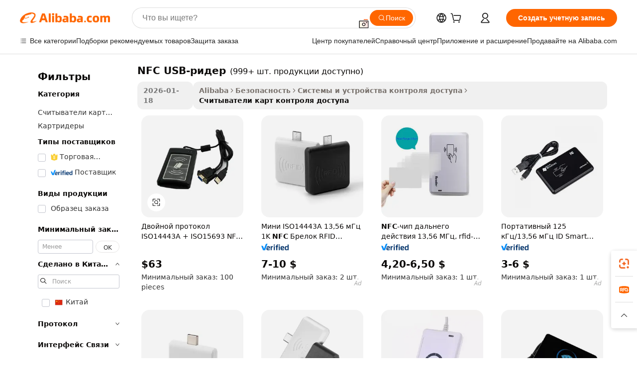

--- FILE ---
content_type: text/html;charset=UTF-8
request_url: https://russian.alibaba.com/g/nfc-usb-reader.html
body_size: 230595
content:

<!-- screen_content -->

    <!-- tangram:5410 begin-->
    <!-- tangram:529998 begin-->
    
<!DOCTYPE html>
<html lang="ru" dir="ltr">
  <head>
        <script>
      window.__BB = {
        scene: window.__bb_scene || 'traffic-free-goods'
      };
      window.__BB.BB_CWV_IGNORE = {
          lcp_element: ['#icbu-buyer-pc-top-banner'],
          lcp_url: [],
        };
      window._timing = {}
      window._timing.first_start = Date.now();
      window.needLoginInspiration = Boolean(false);
      // 变量用于标记页面首次可见时间
      let firstVisibleTime = null;
      if (typeof document.hidden !== 'undefined') {
        // 页面首次加载时直接统计
        if (!document.hidden) {
          firstVisibleTime = Date.now();
          window.__BB_timex = 1
        } else {
          // 页面不可见时监听 visibilitychange 事件
          document.addEventListener('visibilitychange', () => {
            if (!document.hidden) {
              firstVisibleTime = Date.now();
              window.__BB_timex = firstVisibleTime - window.performance.timing.navigationStart
              window.__BB.firstVisibleTime = window.__BB_timex
              console.log("Page became visible after "+ window.__BB_timex + " ms");
            }
          }, { once: true });  // 确保只触发一次
        }
      } else {
        console.warn('Page Visibility API is not supported in this browser.');
      }
    </script>
        <meta name="data-spm" content="a2700">
        <meta name="aplus-xplug" content="NONE">
        <meta name="aplus-icbu-disable-umid" content="1">
        <meta name="google-translate-customization" content="9de59014edaf3b99-22e1cf3b5ca21786-g00bb439a5e9e5f8f-f">
    <meta name="yandex-verification" content="25a76ba8e4443bb3" />
    <meta name="msvalidate.01" content="E3FBF0E89B724C30844BF17C59608E8F" />
    <meta name="viewport" content="width=device-width, initial-scale=1.0, maximum-scale=5.0, user-scalable=yes">
        <link rel="preconnect" href="https://s.alicdn.com/" crossorigin>
    <link rel="dns-prefetch" href="https://s.alicdn.com">
                        <link rel="preload" href="https://s.alicdn.com/@g/alilog/??aplus_plugin_icbufront/index.js,mlog/aplus_v2.js" as="script">
        <link rel="preload" href="https://s.alicdn.com/@img/imgextra/i2/O1CN0153JdbU26g4bILVOyC_!!6000000007690-2-tps-418-58.png" as="image">
        <script>
            window.__APLUS_ABRATE__ = {
        perf_group: 'base64cached',
        scene: "traffic-free-goods",
      };
    </script>
    <meta name="aplus-mmstat-timeout" content="15000">
        <meta content="text/html; charset=utf-8" http-equiv="Content-Type">
          <title>Горячая распродажа NFC USB-считывателей — надежные решения RFID 13,56 МГц</title>
      <meta name="keywords" content="nfc card reader,nfc reader,sd card reader usb 3.0">
      <meta name="description" content="Купите нашу подборку USB-считывателей NFC для эффективной бесконтактной передачи данных. Идеально подходит для сканирования визитных карточек, контроля доступа и многого другого. Оптовые заказы приветствуются.">
            <meta name="pagetiming-rate" content="9">
      <meta name="pagetiming-resource-rate" content="4">
                    <link rel="canonical" href="https://russian.alibaba.com/g/nfc-usb-reader.html">
                              <link rel="alternate" hreflang="fr" href="https://french.alibaba.com/g/nfc-usb-reader.html">
                  <link rel="alternate" hreflang="de" href="https://german.alibaba.com/g/nfc-usb-reader.html">
                  <link rel="alternate" hreflang="pt" href="https://portuguese.alibaba.com/g/nfc-usb-reader.html">
                  <link rel="alternate" hreflang="it" href="https://italian.alibaba.com/g/nfc-usb-reader.html">
                  <link rel="alternate" hreflang="es" href="https://spanish.alibaba.com/g/nfc-usb-reader.html">
                  <link rel="alternate" hreflang="ru" href="https://russian.alibaba.com/g/nfc-usb-reader.html">
                  <link rel="alternate" hreflang="ko" href="https://korean.alibaba.com/g/nfc-usb-reader.html">
                  <link rel="alternate" hreflang="ar" href="https://arabic.alibaba.com/g/nfc-usb-reader.html">
                  <link rel="alternate" hreflang="ja" href="https://japanese.alibaba.com/g/nfc-usb-reader.html">
                  <link rel="alternate" hreflang="tr" href="https://turkish.alibaba.com/g/nfc-usb-reader.html">
                  <link rel="alternate" hreflang="th" href="https://thai.alibaba.com/g/nfc-usb-reader.html">
                  <link rel="alternate" hreflang="vi" href="https://vietnamese.alibaba.com/g/nfc-usb-reader.html">
                  <link rel="alternate" hreflang="nl" href="https://dutch.alibaba.com/g/nfc-usb-reader.html">
                  <link rel="alternate" hreflang="he" href="https://hebrew.alibaba.com/g/nfc-usb-reader.html">
                  <link rel="alternate" hreflang="id" href="https://indonesian.alibaba.com/g/nfc-usb-reader.html">
                  <link rel="alternate" hreflang="hi" href="https://hindi.alibaba.com/g/nfc-usb-reader.html">
                  <link rel="alternate" hreflang="en" href="https://www.alibaba.com/showroom/nfc-usb-reader.html">
                  <link rel="alternate" hreflang="zh" href="https://chinese.alibaba.com/g/nfc-usb-reader.html">
                  <link rel="alternate" hreflang="x-default" href="https://www.alibaba.com/showroom/nfc-usb-reader.html">
                                        <script>
      // Aplus 配置自动打点
      var queue = window.goldlog_queue || (window.goldlog_queue = []);
      var tags = ["button", "a", "div", "span", "i", "svg", "input", "li", "tr"];
      queue.push(
        {
          action: 'goldlog.appendMetaInfo',
          arguments: [
            'aplus-auto-exp',
            [
              {
                logkey: '/sc.ug_msite.new_product_exp',
                cssSelector: '[data-spm-exp]',
                props: ["data-spm-exp"],
              },
              {
                logkey: '/sc.ug_pc.seolist_product_exp',
                cssSelector: '.traffic-card-gallery',
                props: ["data-spm-exp"],
              }
            ]
          ]
        }
      )
      queue.push({
        action: 'goldlog.setMetaInfo',
        arguments: ['aplus-auto-clk', JSON.stringify(tags.map(tag =>({
          "logkey": "/sc.ug_msite.new_product_clk",
          tag,
          "filter": "data-spm-clk",
          "props": ["data-spm-clk"]
        })))],
      });
    </script>
  </head>
  <div id="icbu-header"><div id="the-new-header" data-version="4.4.0" data-tnh-auto-exp="tnh-expose" data-scenes="search-products" style="position: relative;background-color: #fff;border-bottom: 1px solid #ddd;box-sizing: border-box; font-family:Inter,SF Pro Text,Roboto,Helvetica Neue,Helvetica,Tahoma,Arial,PingFang SC,Microsoft YaHei;"><div style="display: flex;align-items:center;height: 72px;min-width: 1200px;max-width: 1580px;margin: 0 auto;padding: 0 40px;box-sizing: border-box;"><img style="height: 29px; width: 209px;" src="https://s.alicdn.com/@img/imgextra/i2/O1CN0153JdbU26g4bILVOyC_!!6000000007690-2-tps-418-58.png" alt="" /></div><div style="min-width: 1200px;max-width: 1580px;margin: 0 auto;overflow: hidden;font-size: 14px;display: flex;justify-content: space-between;padding: 0 40px;box-sizing: border-box;"><div style="display: flex; align-items: center; justify-content: space-between"><div style="position: relative; height: 36px; padding: 0 28px 0 20px">All categories</div><div style="position: relative; height: 36px; padding-right: 28px">Featured selections</div><div style="position: relative; height: 36px">Trade Assurance</div></div><div style="display: flex; align-items: center; justify-content: space-between"><div style="position: relative; height: 36px; padding-right: 28px">Buyer Central</div><div style="position: relative; height: 36px; padding-right: 28px">Help Center</div><div style="position: relative; height: 36px; padding-right: 28px">Get the app</div><div style="position: relative; height: 36px">Become a supplier</div></div></div></div></div></div>
  <body data-spm="7724857" style="min-height: calc(100vh + 1px)"><script 
id="beacon-aplus"   
src="//s.alicdn.com/@g/alilog/??aplus_plugin_icbufront/index.js,mlog/aplus_v2.js"
exparams="aplus=async&userid=&aplus&ali_beacon_id=&ali_apache_id=&ali_apache_track=&ali_apache_tracktmp=&eagleeye_traceid=210305b217692874720688995e0ea3&ip=18%2e221%2e120%2e159&dmtrack_c={ali%5fresin%5ftrace%3dse%5frst%3dnull%7csp%5fviewtype%3dY%7cset%3d3%7cser%3d1007%7cpageId%3dbcbc6410a570473da44a9b7dbddbaa40%7cm%5fpageid%3dnull%7cpvmi%3d0817e8a9593e4982a55c4535915f887c%7csek%5fsepd%3dNFC%2bUSB%2d%25D1%2580%25D0%25B8%25D0%25B4%25D0%25B5%25D1%2580%7csek%3dnfc%2busb%2breader%7cse%5fpn%3d1%7cp4pid%3d274bfc67%2dcd06%2d4747%2dafd6%2d4167fed7ae53%7csclkid%3dnull%7cforecast%5fpost%5fcate%3dnull%7cseo%5fnew%5fuser%5fflag%3dfalse%7ccategoryId%3d303007%7cseo%5fsearch%5fmodel%5fupgrade%5fv2%3d2025070801%7cseo%5fmodule%5fcard%5f20240624%3d202406242%7clong%5ftext%5fgoogle%5ftranslate%5fv2%3d2407142%7cseo%5fcontent%5ftd%5fbottom%5ftext%5fupdate%5fkey%3d2025070801%7cseo%5fsearch%5fmodel%5fupgrade%5fv3%3d2025072201%7cdamo%5falt%5freplace%3d2485818%7cseo%5fsearch%5fmodel%5fmulti%5fupgrade%5fv3%3d2025081101%7cwap%5fcross%3d2007659%7cwap%5fcs%5faction%3d2005494%7cAPP%5fVisitor%5fActive%3d26705%7cseo%5fshowroom%5fgoods%5fmix%3d2005244%7cseo%5fdefault%5fcached%5flong%5ftext%5ffrom%5fnew%5fkeyword%5fstep%3d2024122502%7cshowroom%5fgeneral%5ftemplate%3d2005292%7cshowroom%5freview%3d20230308%7cwap%5fcs%5ftext%3dnull%7cstructured%5fdata%3d2025052702%7cseo%5fmulti%5fstyle%5ftext%5fupdate%3d2511182%7cpc%5fnew%5fheader%3dnull%7cseo%5fmeta%5fcate%5ftemplate%5fv1%3d2025042401%7cseo%5fmeta%5ftd%5fsearch%5fkeyword%5fstep%5fv1%3d2025040999%7cshowroom%5fft%5flong%5ftext%5fbaks%3d80802%7cAPP%5fGrowing%5fBuyer%5fHigh%5fIntent%5fActive%3d25488%7cshowroom%5fpc%5fv2019%3d2104%7cAPP%5fProspecting%5fBuyer%3d26706%7ccache%5fcontrol%3d2481986%7cAPP%5fChurned%5fCore%5fBuyer%3d25460%7cseo%5fdefault%5fcached%5flong%5ftext%5fstep%3d24110802%7camp%5flighthouse%5fscore%5fimage%3d19657%7cseo%5fft%5ftranslate%5fgemini%3d25012003%7cwap%5fnode%5fssr%3d2015725%7cdataphant%5fopen%3d27030%7clongtext%5fmulti%5fstyle%5fexpand%5frussian%3d2510142%7cseo%5flongtext%5fgoogle%5fdata%5fsection%3d25021702%7cindustry%5fpopular%5ffloor%3dnull%7cwap%5fad%5fgoods%5fproduct%5finterval%3dnull%7cseo%5fgoods%5fbootom%5fwholesale%5flink%3dnull%7cseo%5fkeyword%5faatest%3d19%7cseo%5fmiddle%5fwholesale%5flink%3dnull%7cft%5flong%5ftext%5fenpand%5fstep2%3d121602%7cseo%5fft%5flongtext%5fexpand%5fstep3%3d25012102%7cseo%5fwap%5fheadercard%3d2006288%7cAPP%5fChurned%5fInactive%5fVisitor%3d25497%7cAPP%5fGrowing%5fBuyer%5fHigh%5fIntent%5fInactive%3d25481%7cseo%5fmeta%5ftd%5fmulti%5fkey%3d2025061801%7ctop%5frecommend%5f20250120%3d202501201%7clongtext%5fmulti%5fstyle%5fexpand%5ffrench%5fcopy%3d25091802%7clongtext%5fmulti%5fstyle%5fexpand%5ffrench%5fcopy%5fcopy%3d25092502%7clong%5ftext%5fpaa%3d220831%7cseo%5ffloor%5fexp%3dnull%7cseo%5fshowroom%5falgo%5flink%3d17764%7cseo%5fmeta%5ftd%5faib%5fgeneral%5fkey%3d2025091900%7ccountry%5findustry%3d202311033%7cpc%5ffree%5fswitchtosearch%3d2020529%7cshowroom%5fft%5flong%5ftext%5fenpand%5fstep1%3d101102%7cseo%5fshowroom%5fnorel%3dnull%7cplp%5fstyle%5f25%5fpc%3d202505222%7cseo%5fggs%5flayer%3d10011%7cquery%5fmutil%5flang%5ftranslate%3d2025060300%7cseo%5fsearch%5fmulti%5fsearch%5ftype%5fv2%3d2026012200%7cAPP%5fChurned%5fBuyer%3d25467%7cstream%5frender%5fperf%5fopt%3d2309181%7cwap%5fgoods%3d2007383%7cseo%5fshowroom%5fsimilar%5f20240614%3d202406142%7cchinese%5fopen%3d6307%7cquery%5fgpt%5ftranslate%3d20240820%7cad%5fproduct%5finterval%3dnull%7camp%5fto%5fpwa%3d2007359%7cplp%5faib%5fmulti%5fai%5fmeta%3d20250401%7cwap%5fsupplier%5fcontent%3dnull%7cpc%5ffree%5frefactoring%3d20220315%7cAPP%5fGrowing%5fBuyer%5fInactive%3d25476%7csso%5foem%5ffloor%3dnull%7cseo%5fpc%5fnew%5fview%5f20240807%3d202408072%7cseo%5fbottom%5ftext%5fentity%5fkey%5fcopy%3d2025062400%7cstream%5frender%3d433763%7cseo%5fmodule%5fcard%5f20240424%3d202404241%7cseo%5ftitle%5freplace%5f20191226%3d5841%7clongtext%5fmulti%5fstyle%5fexpand%3d25090802%7cgoogleweblight%3d6516%7clighthouse%5fbase64%3d2005760%7cAPP%5fProspecting%5fBuyer%5fActive%3d26715%7cad%5fgoods%5fproduct%5finterval%3dnull%7cseo%5fbottom%5fdeep%5fextend%5fkw%5fkey%3d2025071101%7clongtext%5fmulti%5fstyle%5fexpand%5fturkish%3d25102802%7cilink%5fuv%3d20240911%7cwap%5flist%5fwakeup%3d2005832%7ctpp%5fcrosslink%5fpc%3d20205311%7cseo%5ftop%5fbooth%3d18501%7cAPP%5fGrowing%5fBuyer%5fLess%5fActive%3d25470%7cseo%5fsearch%5fmodel%5fupgrade%5frank%3d2025092401%7cgoodslayer%3d7977%7cft%5flong%5ftext%5ftranslate%5fexpand%5fstep1%3d24110802%7cseo%5fheaderstyle%5ftraffic%5fkey%5fv1%3d2025072100%7ccrosslink%5fswitch%3d2008141%7cp4p%5foutline%3d20240328%7cseo%5fmeta%5ftd%5faib%5fv2%5fkey%3d2025091801%7crts%5fmulti%3d2008404%7cseo%5fad%5foptimization%5fkey%5fv2%3d2025072300%7cAPP%5fVisitor%5fLess%5fActive%3d26698%7cseo%5fsearch%5franker%5fid%3d2025112400%7cplp%5fstyle%5f25%3d202505192%7ccdn%5fvm%3d2007368%7cwap%5fad%5fproduct%5finterval%3dnull%7cseo%5fsearch%5fmodel%5fmulti%5fupgrade%5frank%3d2025092401%7cpc%5fcard%5fshare%3d2025081201%7cAPP%5fGrowing%5fBuyer%5fHigh%5fIntent%5fLess%5fActive%3d25480%7cgoods%5ftitle%5fsubstitute%3d9619%7cwap%5fscreen%5fexp%3d2025081400%7creact%5fheader%5ftest%3d202502182%7cpc%5fcs%5fcolor%3dnull%7cshowroom%5fft%5flong%5ftext%5ftest%3d72502%7cone%5ftap%5flogin%5fABTest%3d202308153%7cseo%5fhyh%5fshow%5ftags%3d9867%7cplp%5fstructured%5fdata%3d2508182%7cguide%5fdelete%3d2008526%7cseo%5findustry%5ftemplate%3dnull%7cseo%5fmeta%5ftd%5fmulti%5fes%5fkey%3d2025073101%7cseo%5fshowroom%5fdata%5fmix%3d19888%7csso%5ftop%5franking%5ffloor%3d20031%7cseo%5ftd%5fdeep%5fupgrade%5fkey%5fv3%3d2025081101%7cwap%5fue%5fone%3d2025111401%7cshowroom%5fto%5frts%5flink%3d2008480%7ccountrysearch%5ftest%3dnull%7cseo%5fplp%5fdate%5fv2%3d2025102702%7cchannel%5famp%5fto%5fpwa%3d2008435%7cseo%5fmulti%5fstyles%5flong%5ftext%3d2503172%7cseo%5fmeta%5ftext%5fmutli%5fcate%5ftemplate%5fv1%3d2025080800%7cseo%5fdefault%5fcached%5fmutil%5flong%5ftext%5fstep%3d24110436%7cseo%5faction%5fpoint%5ftype%3d22823%7cseo%5faib%5ftd%5flaunch%5f20240828%5fcopy%3d202408282%7cseo%5fshowroom%5fwholesale%5flink%3dnull%7cseo%5fperf%5fimprove%3d2023999%7cseo%5fwap%5flist%5fbounce%5f01%3d2063%7cseo%5fwap%5flist%5fbounce%5f02%3d2128%7cAPP%5fGrowing%5fBuyer%5fActive%3d25490%7cvideolayer%3dnull%7cvideo%5fplay%3dnull%7cAPP%5fChurned%5fMember%5fInactive%3d25501%7cseo%5fgoogle%5fnew%5fstruct%3d438326%7cicbu%5falgo%5fp4p%5fseo%5fad%3d2025072300%7ctpp%5ftrace%3dseoKeyword%2dseoKeyword%5fv3%2dproduct%2dPRODUCT%5fFAIL}&pageid=12dd789f210305181769287472&hn=ensearchweb033003005024%2erg%2dus%2deast%2eus68&asid=AQAAAAAwL3VpCmOfYwAAAACJRm81rJr3gg==&treq=&tres=" async>
</script>
            <style>body{background-color:white;}.no-scrollbar.il-sticky.il-top-0.il-max-h-\[100vh\].il-w-\[200px\].il-flex-shrink-0.il-flex-grow-0.il-overflow-y-scroll{background-color:#FFF;padding-left:12px}</style>
                    <!-- tangram:530006 begin-->
<!--  -->
 <style>
   @keyframes il-spin {
     to {
       transform: rotate(360deg);
     }
   }
   @keyframes il-pulse {
     50% {
       opacity: 0.5;
     }
   }
   .traffic-card-gallery {display: flex;position: relative;flex-direction: column;justify-content: flex-start;border-radius: 0.5rem;background-color: #fff;padding: 0.5rem 0.5rem 1rem;overflow: hidden;font-size: 0.75rem;line-height: 1rem;}
   .traffic-card-list {display: flex;position: relative;flex-direction: row;justify-content: flex-start;border-bottom-width: 1px;background-color: #fff;padding: 1rem;height: 292px;overflow: hidden;font-size: 0.75rem;line-height: 1rem;}
   .product-price {
     b {
       font-size: 22px;
     }
   }
   .skel-loading {
       animation: il-pulse 2s cubic-bezier(0.4, 0, 0.6, 1) infinite;background-color: hsl(60, 4.8%, 95.9%);
   }
 </style>
<div id="first-cached-card">
  <div style="box-sizing:border-box;display: flex;position: absolute;left: 0;right: 0;margin: 0 auto;z-index: 1;min-width: 1200px;max-width: 1580px;padding: 0.75rem 3.25rem 0;pointer-events: none;">
    <!--页面左侧区域-->
    <div style="width: 200px;padding-top: 1rem;padding-left:12px; background-color: #fff;border-radius: 0.25rem">
      <div class="skel-loading" style="height: 1.5rem;width: 50%;border-radius: 0.25rem;"></div>
      <div style="margin-top: 1rem;margin-bottom: 1rem;">
        <div class="skel-loading" style="height: 1rem;width: calc(100% * 5 / 6);"></div>
        <div
          class="skel-loading"
          style="margin-top: 1rem;height: 1rem;width: calc(100% * 8 / 12);"
        ></div>
        <div class="skel-loading" style="margin-top: 1rem;height: 1rem;width: 75%;"></div>
        <div
          class="skel-loading"
          style="margin-top: 1rem;height: 1rem;width: calc(100% * 7 / 12);"
        ></div>
      </div>
      <div class="skel-loading" style="height: 1.5rem;width: 50%;border-radius: 0.25rem;"></div>
      <div style="margin-top: 1rem;margin-bottom: 1rem;">
        <div class="skel-loading" style="height: 1rem;width: calc(100% * 5 / 6);"></div>
        <div
          class="skel-loading"
          style="margin-top: 1rem;height: 1rem;width: calc(100% * 8 / 12);"
        ></div>
        <div class="skel-loading" style="margin-top: 1rem;height: 1rem;width: 75%;"></div>
        <div
          class="skel-loading"
          style="margin-top: 1rem;height: 1rem;width: calc(100% * 7 / 12);"
        ></div>
      </div>
      <div class="skel-loading" style="height: 1.5rem;width: 50%;border-radius: 0.25rem;"></div>
      <div style="margin-top: 1rem;margin-bottom: 1rem;">
        <div class="skel-loading" style="height: 1rem;width: calc(100% * 5 / 6);"></div>
        <div
          class="skel-loading"
          style="margin-top: 1rem;height: 1rem;width: calc(100% * 8 / 12);"
        ></div>
        <div class="skel-loading" style="margin-top: 1rem;height: 1rem;width: 75%;"></div>
        <div
          class="skel-loading"
          style="margin-top: 1rem;height: 1rem;width: calc(100% * 7 / 12);"
        ></div>
      </div>
      <div class="skel-loading" style="height: 1.5rem;width: 50%;border-radius: 0.25rem;"></div>
      <div style="margin-top: 1rem;margin-bottom: 1rem;">
        <div class="skel-loading" style="height: 1rem;width: calc(100% * 5 / 6);"></div>
        <div
          class="skel-loading"
          style="margin-top: 1rem;height: 1rem;width: calc(100% * 8 / 12);"
        ></div>
        <div class="skel-loading" style="margin-top: 1rem;height: 1rem;width: 75%;"></div>
        <div
          class="skel-loading"
          style="margin-top: 1rem;height: 1rem;width: calc(100% * 7 / 12);"
        ></div>
      </div>
      <div class="skel-loading" style="height: 1.5rem;width: 50%;border-radius: 0.25rem;"></div>
      <div style="margin-top: 1rem;margin-bottom: 1rem;">
        <div class="skel-loading" style="height: 1rem;width: calc(100% * 5 / 6);"></div>
        <div
          class="skel-loading"
          style="margin-top: 1rem;height: 1rem;width: calc(100% * 8 / 12);"
        ></div>
        <div class="skel-loading" style="margin-top: 1rem;height: 1rem;width: 75%;"></div>
        <div
          class="skel-loading"
          style="margin-top: 1rem;height: 1rem;width: calc(100% * 7 / 12);"
        ></div>
      </div>
      <div class="skel-loading" style="height: 1.5rem;width: 50%;border-radius: 0.25rem;"></div>
      <div style="margin-top: 1rem;margin-bottom: 1rem;">
        <div class="skel-loading" style="height: 1rem;width: calc(100% * 5 / 6);"></div>
        <div
          class="skel-loading"
          style="margin-top: 1rem;height: 1rem;width: calc(100% * 8 / 12);"
        ></div>
        <div class="skel-loading" style="margin-top: 1rem;height: 1rem;width: 75%;"></div>
        <div
          class="skel-loading"
          style="margin-top: 1rem;height: 1rem;width: calc(100% * 7 / 12);"
        ></div>
      </div>
    </div>
    <!--页面主体区域-->
    <div style="flex: 1 1 0%; overflow: hidden;padding: 0.5rem 0.5rem 0.5rem 1.5rem">
      <div style="height: 1.25rem;margin-bottom: 1rem;"></div>
      <!-- keywords -->
      <div style="margin-bottom: 1rem;height: 1.75rem;font-weight: 700;font-size: 1.25rem;line-height: 1.75rem;"></div>
      <!-- longtext -->
            <div style="width: calc(25% - 0.9rem);pointer-events: auto">
        <div class="traffic-card-gallery">
          <!-- ProductImage -->
          <a href="//www.alibaba.com/product-detail/Dual-Protocol-ISO14443A-ISO15693-NFC-Card_1600916732146.html?from=SEO" target="_blank" style="position: relative;margin-bottom: 0.5rem;aspect-ratio: 1;overflow: hidden;border-radius: 0.5rem;">
            <div style="display: flex; overflow: hidden">
              <div style="position: relative;margin: 0;width: 100%;min-width: 0;flex-shrink: 0;flex-grow: 0;flex-basis: 100%;padding: 0;">
                <img style="position: relative; aspect-ratio: 1; width: 100%" src="[data-uri]" loading="eager" />
                <div style="position: absolute;left: 0;bottom: 0;right: 0;top: 0;background-color: #000;opacity: 0.05;"></div>
              </div>
            </div>
          </a>
          <div style="display: flex;flex: 1 1 0%;flex-direction: column;justify-content: space-between;">
            <div>
              <a class="skel-loading" style="margin-top: 0.5rem;display:inline-block;width:100%;height:1rem;" href="//www.alibaba.com/product-detail/Dual-Protocol-ISO14443A-ISO15693-NFC-Card_1600916732146.html" target="_blank"></a>
              <a class="skel-loading" style="margin-top: 0.125rem;display:inline-block;width:100%;height:1rem;" href="//www.alibaba.com/product-detail/Dual-Protocol-ISO14443A-ISO15693-NFC-Card_1600916732146.html" target="_blank"></a>
              <div class="skel-loading" style="margin-top: 0.25rem;height:1.625rem;width:75%"></div>
              <div class="skel-loading" style="margin-top: 0.5rem;height: 1rem;width:50%"></div>
              <div class="skel-loading" style="margin-top:0.25rem;height:1rem;width:25%"></div>
            </div>
          </div>

        </div>
      </div>

    </div>
  </div>
</div>
<!-- tangram:530006 end-->
            <style>.component-left-filter-callback{display:flex;position:relative;margin-top:10px;height:1200px}.component-left-filter-callback img{width:200px}.component-left-filter-callback i{position:absolute;top:5%;left:50%}.related-search-wrapper{padding:.5rem;--tw-bg-opacity: 1;background-color:#fff;background-color:rgba(255,255,255,var(--tw-bg-opacity, 1));border-width:1px;border-color:var(--input)}.related-search-wrapper .related-search-box{margin:12px 16px}.related-search-wrapper .related-search-box .related-search-title{display:inline;float:start;color:#666;word-wrap:break-word;margin-right:12px;width:13%}.related-search-wrapper .related-search-box .related-search-content{display:flex;flex-wrap:wrap}.related-search-wrapper .related-search-box .related-search-content .related-search-link{margin-right:12px;width:23%;overflow:hidden;color:#666;text-overflow:ellipsis;white-space:nowrap}.product-title img{margin-right:.5rem;display:inline-block;height:1rem;vertical-align:sub}.product-price b{font-size:22px}.similar-icon{position:absolute;bottom:12px;z-index:2;right:12px}.rfq-card{display:inline-block;position:relative;box-sizing:border-box;margin-bottom:36px}.rfq-card .rfq-card-content{display:flex;position:relative;flex-direction:column;align-items:flex-start;background-size:cover;background-color:#fff;padding:12px;width:100%;height:100%}.rfq-card .rfq-card-content .rfq-card-icon{margin-top:50px}.rfq-card .rfq-card-content .rfq-card-icon img{width:45px}.rfq-card .rfq-card-content .rfq-card-top-title{margin-top:14px;color:#222;font-weight:400;font-size:16px}.rfq-card .rfq-card-content .rfq-card-title{margin-top:24px;color:#333;font-weight:800;font-size:20px}.rfq-card .rfq-card-content .rfq-card-input-box{margin-top:24px;width:100%}.rfq-card .rfq-card-content .rfq-card-input-box textarea{box-sizing:border-box;border:1px solid #ddd;border-radius:4px;background-color:#fff;padding:9px 12px;width:100%;height:88px;resize:none;color:#666;font-weight:400;font-size:13px;font-family:inherit}.rfq-card .rfq-card-content .rfq-card-button{margin-top:24px;border:1px solid #666;border-radius:16px;background-color:#fff;width:67%;color:#000;font-weight:700;font-size:14px;line-height:30px;text-align:center}[data-modulename^=ProductList-] div{contain-intrinsic-size:auto 500px}.traffic-card-gallery:hover{--tw-shadow: 0px 2px 6px 2px rgba(0,0,0,.12157);--tw-shadow-colored: 0px 2px 6px 2px var(--tw-shadow-color);box-shadow:0 0 #0000,0 0 #0000,0 2px 6px 2px #0000001f;box-shadow:var(--tw-ring-offset-shadow, 0 0 rgba(0,0,0,0)),var(--tw-ring-shadow, 0 0 rgba(0,0,0,0)),var(--tw-shadow);z-index:10}.traffic-card-gallery{position:relative;display:flex;flex-direction:column;justify-content:flex-start;overflow:hidden;border-radius:.75rem;--tw-bg-opacity: 1;background-color:#fff;background-color:rgba(255,255,255,var(--tw-bg-opacity, 1));padding:.5rem;font-size:.75rem;line-height:1rem}.traffic-card-list{position:relative;display:flex;height:292px;flex-direction:row;justify-content:flex-start;overflow:hidden;border-bottom-width:1px;--tw-bg-opacity: 1;background-color:#fff;background-color:rgba(255,255,255,var(--tw-bg-opacity, 1));padding:1rem;font-size:.75rem;line-height:1rem}.traffic-card-g-industry:hover{--tw-shadow: 0 0 10px rgba(0,0,0,.1);--tw-shadow-colored: 0 0 10px var(--tw-shadow-color);box-shadow:0 0 #0000,0 0 #0000,0 0 10px #0000001a;box-shadow:var(--tw-ring-offset-shadow, 0 0 rgba(0,0,0,0)),var(--tw-ring-shadow, 0 0 rgba(0,0,0,0)),var(--tw-shadow)}.traffic-card-g-industry{position:relative;border-radius:var(--radius);--tw-bg-opacity: 1;background-color:#fff;background-color:rgba(255,255,255,var(--tw-bg-opacity, 1));padding:1.25rem .75rem .75rem;font-size:.875rem;line-height:1.25rem}.module-filter-section-wrapper{max-height:none!important;overflow-x:hidden}*,:before,:after{--tw-border-spacing-x: 0;--tw-border-spacing-y: 0;--tw-translate-x: 0;--tw-translate-y: 0;--tw-rotate: 0;--tw-skew-x: 0;--tw-skew-y: 0;--tw-scale-x: 1;--tw-scale-y: 1;--tw-pan-x: ;--tw-pan-y: ;--tw-pinch-zoom: ;--tw-scroll-snap-strictness: proximity;--tw-gradient-from-position: ;--tw-gradient-via-position: ;--tw-gradient-to-position: ;--tw-ordinal: ;--tw-slashed-zero: ;--tw-numeric-figure: ;--tw-numeric-spacing: ;--tw-numeric-fraction: ;--tw-ring-inset: ;--tw-ring-offset-width: 0px;--tw-ring-offset-color: #fff;--tw-ring-color: rgba(59, 130, 246, .5);--tw-ring-offset-shadow: 0 0 rgba(0,0,0,0);--tw-ring-shadow: 0 0 rgba(0,0,0,0);--tw-shadow: 0 0 rgba(0,0,0,0);--tw-shadow-colored: 0 0 rgba(0,0,0,0);--tw-blur: ;--tw-brightness: ;--tw-contrast: ;--tw-grayscale: ;--tw-hue-rotate: ;--tw-invert: ;--tw-saturate: ;--tw-sepia: ;--tw-drop-shadow: ;--tw-backdrop-blur: ;--tw-backdrop-brightness: ;--tw-backdrop-contrast: ;--tw-backdrop-grayscale: ;--tw-backdrop-hue-rotate: ;--tw-backdrop-invert: ;--tw-backdrop-opacity: ;--tw-backdrop-saturate: ;--tw-backdrop-sepia: ;--tw-contain-size: ;--tw-contain-layout: ;--tw-contain-paint: ;--tw-contain-style: }::backdrop{--tw-border-spacing-x: 0;--tw-border-spacing-y: 0;--tw-translate-x: 0;--tw-translate-y: 0;--tw-rotate: 0;--tw-skew-x: 0;--tw-skew-y: 0;--tw-scale-x: 1;--tw-scale-y: 1;--tw-pan-x: ;--tw-pan-y: ;--tw-pinch-zoom: ;--tw-scroll-snap-strictness: proximity;--tw-gradient-from-position: ;--tw-gradient-via-position: ;--tw-gradient-to-position: ;--tw-ordinal: ;--tw-slashed-zero: ;--tw-numeric-figure: ;--tw-numeric-spacing: ;--tw-numeric-fraction: ;--tw-ring-inset: ;--tw-ring-offset-width: 0px;--tw-ring-offset-color: #fff;--tw-ring-color: rgba(59, 130, 246, .5);--tw-ring-offset-shadow: 0 0 rgba(0,0,0,0);--tw-ring-shadow: 0 0 rgba(0,0,0,0);--tw-shadow: 0 0 rgba(0,0,0,0);--tw-shadow-colored: 0 0 rgba(0,0,0,0);--tw-blur: ;--tw-brightness: ;--tw-contrast: ;--tw-grayscale: ;--tw-hue-rotate: ;--tw-invert: ;--tw-saturate: ;--tw-sepia: ;--tw-drop-shadow: ;--tw-backdrop-blur: ;--tw-backdrop-brightness: ;--tw-backdrop-contrast: ;--tw-backdrop-grayscale: ;--tw-backdrop-hue-rotate: ;--tw-backdrop-invert: ;--tw-backdrop-opacity: ;--tw-backdrop-saturate: ;--tw-backdrop-sepia: ;--tw-contain-size: ;--tw-contain-layout: ;--tw-contain-paint: ;--tw-contain-style: }*,:before,:after{box-sizing:border-box;border-width:0;border-style:solid;border-color:#e5e7eb}:before,:after{--tw-content: ""}html,:host{line-height:1.5;-webkit-text-size-adjust:100%;-moz-tab-size:4;-o-tab-size:4;tab-size:4;font-family:ui-sans-serif,system-ui,-apple-system,Segoe UI,Roboto,Ubuntu,Cantarell,Noto Sans,sans-serif,"Apple Color Emoji","Segoe UI Emoji",Segoe UI Symbol,"Noto Color Emoji";font-feature-settings:normal;font-variation-settings:normal;-webkit-tap-highlight-color:transparent}body{margin:0;line-height:inherit}hr{height:0;color:inherit;border-top-width:1px}abbr:where([title]){text-decoration:underline;-webkit-text-decoration:underline dotted;text-decoration:underline dotted}h1,h2,h3,h4,h5,h6{font-size:inherit;font-weight:inherit}a{color:inherit;text-decoration:inherit}b,strong{font-weight:bolder}code,kbd,samp,pre{font-family:ui-monospace,SFMono-Regular,Menlo,Monaco,Consolas,Liberation Mono,Courier New,monospace;font-feature-settings:normal;font-variation-settings:normal;font-size:1em}small{font-size:80%}sub,sup{font-size:75%;line-height:0;position:relative;vertical-align:baseline}sub{bottom:-.25em}sup{top:-.5em}table{text-indent:0;border-color:inherit;border-collapse:collapse}button,input,optgroup,select,textarea{font-family:inherit;font-feature-settings:inherit;font-variation-settings:inherit;font-size:100%;font-weight:inherit;line-height:inherit;letter-spacing:inherit;color:inherit;margin:0;padding:0}button,select{text-transform:none}button,input:where([type=button]),input:where([type=reset]),input:where([type=submit]){-webkit-appearance:button;background-color:transparent;background-image:none}:-moz-focusring{outline:auto}:-moz-ui-invalid{box-shadow:none}progress{vertical-align:baseline}::-webkit-inner-spin-button,::-webkit-outer-spin-button{height:auto}[type=search]{-webkit-appearance:textfield;outline-offset:-2px}::-webkit-search-decoration{-webkit-appearance:none}::-webkit-file-upload-button{-webkit-appearance:button;font:inherit}summary{display:list-item}blockquote,dl,dd,h1,h2,h3,h4,h5,h6,hr,figure,p,pre{margin:0}fieldset{margin:0;padding:0}legend{padding:0}ol,ul,menu{list-style:none;margin:0;padding:0}dialog{padding:0}textarea{resize:vertical}input::-moz-placeholder,textarea::-moz-placeholder{opacity:1;color:#9ca3af}input::placeholder,textarea::placeholder{opacity:1;color:#9ca3af}button,[role=button]{cursor:pointer}:disabled{cursor:default}img,svg,video,canvas,audio,iframe,embed,object{display:block;vertical-align:middle}img,video{max-width:100%;height:auto}[hidden]:where(:not([hidden=until-found])){display:none}:root{--background: hsl(0, 0%, 100%);--foreground: hsl(20, 14.3%, 4.1%);--card: hsl(0, 0%, 100%);--card-foreground: hsl(20, 14.3%, 4.1%);--popover: hsl(0, 0%, 100%);--popover-foreground: hsl(20, 14.3%, 4.1%);--primary: hsl(24, 100%, 50%);--primary-foreground: hsl(60, 9.1%, 97.8%);--secondary: hsl(60, 4.8%, 95.9%);--secondary-foreground: #333;--muted: hsl(60, 4.8%, 95.9%);--muted-foreground: hsl(25, 5.3%, 44.7%);--accent: hsl(60, 4.8%, 95.9%);--accent-foreground: hsl(24, 9.8%, 10%);--destructive: hsl(0, 84.2%, 60.2%);--destructive-foreground: hsl(60, 9.1%, 97.8%);--border: hsl(20, 5.9%, 90%);--input: hsl(20, 5.9%, 90%);--ring: hsl(24.6, 95%, 53.1%);--radius: 1rem}.dark{--background: hsl(20, 14.3%, 4.1%);--foreground: hsl(60, 9.1%, 97.8%);--card: hsl(20, 14.3%, 4.1%);--card-foreground: hsl(60, 9.1%, 97.8%);--popover: hsl(20, 14.3%, 4.1%);--popover-foreground: hsl(60, 9.1%, 97.8%);--primary: hsl(20.5, 90.2%, 48.2%);--primary-foreground: hsl(60, 9.1%, 97.8%);--secondary: hsl(12, 6.5%, 15.1%);--secondary-foreground: hsl(60, 9.1%, 97.8%);--muted: hsl(12, 6.5%, 15.1%);--muted-foreground: hsl(24, 5.4%, 63.9%);--accent: hsl(12, 6.5%, 15.1%);--accent-foreground: hsl(60, 9.1%, 97.8%);--destructive: hsl(0, 72.2%, 50.6%);--destructive-foreground: hsl(60, 9.1%, 97.8%);--border: hsl(12, 6.5%, 15.1%);--input: hsl(12, 6.5%, 15.1%);--ring: hsl(20.5, 90.2%, 48.2%)}*{border-color:#e7e5e4;border-color:var(--border)}body{background-color:#fff;background-color:var(--background);color:#0c0a09;color:var(--foreground)}.il-sr-only{position:absolute;width:1px;height:1px;padding:0;margin:-1px;overflow:hidden;clip:rect(0,0,0,0);white-space:nowrap;border-width:0}.il-invisible{visibility:hidden}.il-fixed{position:fixed}.il-absolute{position:absolute}.il-relative{position:relative}.il-sticky{position:sticky}.il-inset-0{inset:0}.il--bottom-12{bottom:-3rem}.il--top-12{top:-3rem}.il-bottom-0{bottom:0}.il-bottom-2{bottom:.5rem}.il-bottom-3{bottom:.75rem}.il-bottom-4{bottom:1rem}.il-end-0{right:0}.il-end-2{right:.5rem}.il-end-3{right:.75rem}.il-end-4{right:1rem}.il-left-0{left:0}.il-left-3{left:.75rem}.il-right-0{right:0}.il-right-2{right:.5rem}.il-right-3{right:.75rem}.il-start-0{left:0}.il-start-1\/2{left:50%}.il-start-2{left:.5rem}.il-start-3{left:.75rem}.il-start-\[50\%\]{left:50%}.il-top-0{top:0}.il-top-1\/2{top:50%}.il-top-16{top:4rem}.il-top-4{top:1rem}.il-top-\[50\%\]{top:50%}.il-z-10{z-index:10}.il-z-50{z-index:50}.il-z-\[9999\]{z-index:9999}.il-col-span-4{grid-column:span 4 / span 4}.il-m-0{margin:0}.il-m-3{margin:.75rem}.il-m-auto{margin:auto}.il-mx-auto{margin-left:auto;margin-right:auto}.il-my-3{margin-top:.75rem;margin-bottom:.75rem}.il-my-5{margin-top:1.25rem;margin-bottom:1.25rem}.il-my-auto{margin-top:auto;margin-bottom:auto}.\!il-mb-4{margin-bottom:1rem!important}.il--mt-4{margin-top:-1rem}.il-mb-0{margin-bottom:0}.il-mb-1{margin-bottom:.25rem}.il-mb-2{margin-bottom:.5rem}.il-mb-3{margin-bottom:.75rem}.il-mb-4{margin-bottom:1rem}.il-mb-5{margin-bottom:1.25rem}.il-mb-6{margin-bottom:1.5rem}.il-mb-8{margin-bottom:2rem}.il-mb-\[-0\.75rem\]{margin-bottom:-.75rem}.il-mb-\[0\.125rem\]{margin-bottom:.125rem}.il-me-1{margin-right:.25rem}.il-me-2{margin-right:.5rem}.il-me-3{margin-right:.75rem}.il-me-auto{margin-right:auto}.il-mr-1{margin-right:.25rem}.il-mr-2{margin-right:.5rem}.il-ms-1{margin-left:.25rem}.il-ms-4{margin-left:1rem}.il-ms-5{margin-left:1.25rem}.il-ms-8{margin-left:2rem}.il-ms-\[\.375rem\]{margin-left:.375rem}.il-ms-auto{margin-left:auto}.il-mt-0{margin-top:0}.il-mt-0\.5{margin-top:.125rem}.il-mt-1{margin-top:.25rem}.il-mt-2{margin-top:.5rem}.il-mt-3{margin-top:.75rem}.il-mt-4{margin-top:1rem}.il-mt-6{margin-top:1.5rem}.il-line-clamp-1{overflow:hidden;display:-webkit-box;-webkit-box-orient:vertical;-webkit-line-clamp:1}.il-line-clamp-2{overflow:hidden;display:-webkit-box;-webkit-box-orient:vertical;-webkit-line-clamp:2}.il-line-clamp-6{overflow:hidden;display:-webkit-box;-webkit-box-orient:vertical;-webkit-line-clamp:6}.il-inline-block{display:inline-block}.il-inline{display:inline}.il-flex{display:flex}.il-inline-flex{display:inline-flex}.il-grid{display:grid}.il-aspect-square{aspect-ratio:1 / 1}.il-size-5{width:1.25rem;height:1.25rem}.il-h-1{height:.25rem}.il-h-10{height:2.5rem}.il-h-11{height:2.75rem}.il-h-20{height:5rem}.il-h-24{height:6rem}.il-h-3\.5{height:.875rem}.il-h-4{height:1rem}.il-h-40{height:10rem}.il-h-6{height:1.5rem}.il-h-8{height:2rem}.il-h-9{height:2.25rem}.il-h-\[150px\]{height:150px}.il-h-\[152px\]{height:152px}.il-h-\[18\.25rem\]{height:18.25rem}.il-h-\[292px\]{height:292px}.il-h-\[600px\]{height:600px}.il-h-auto{height:auto}.il-h-fit{height:-moz-fit-content;height:fit-content}.il-h-full{height:100%}.il-h-screen{height:100vh}.il-max-h-\[100vh\]{max-height:100vh}.il-w-1\/2{width:50%}.il-w-10{width:2.5rem}.il-w-10\/12{width:83.333333%}.il-w-4{width:1rem}.il-w-6{width:1.5rem}.il-w-64{width:16rem}.il-w-7\/12{width:58.333333%}.il-w-72{width:18rem}.il-w-8{width:2rem}.il-w-8\/12{width:66.666667%}.il-w-9{width:2.25rem}.il-w-9\/12{width:75%}.il-w-\[200px\]{width:200px}.il-w-\[84px\]{width:84px}.il-w-fit{width:-moz-fit-content;width:fit-content}.il-w-full{width:100%}.il-w-screen{width:100vw}.il-min-w-0{min-width:0px}.il-min-w-3{min-width:.75rem}.il-min-w-\[1200px\]{min-width:1200px}.il-max-w-\[1000px\]{max-width:1000px}.il-max-w-\[1580px\]{max-width:1580px}.il-max-w-full{max-width:100%}.il-max-w-lg{max-width:32rem}.il-flex-1{flex:1 1 0%}.il-flex-shrink-0,.il-shrink-0{flex-shrink:0}.il-flex-grow-0,.il-grow-0{flex-grow:0}.il-basis-24{flex-basis:6rem}.il-basis-full{flex-basis:100%}.il-origin-\[--radix-tooltip-content-transform-origin\]{transform-origin:var(--radix-tooltip-content-transform-origin)}.il--translate-x-1\/2{--tw-translate-x: -50%;transform:translate(-50%,var(--tw-translate-y)) rotate(var(--tw-rotate)) skew(var(--tw-skew-x)) skewY(var(--tw-skew-y)) scaleX(var(--tw-scale-x)) scaleY(var(--tw-scale-y));transform:translate(var(--tw-translate-x),var(--tw-translate-y)) rotate(var(--tw-rotate)) skew(var(--tw-skew-x)) skewY(var(--tw-skew-y)) scaleX(var(--tw-scale-x)) scaleY(var(--tw-scale-y))}.il--translate-y-1\/2{--tw-translate-y: -50%;transform:translate(var(--tw-translate-x),-50%) rotate(var(--tw-rotate)) skew(var(--tw-skew-x)) skewY(var(--tw-skew-y)) scaleX(var(--tw-scale-x)) scaleY(var(--tw-scale-y));transform:translate(var(--tw-translate-x),var(--tw-translate-y)) rotate(var(--tw-rotate)) skew(var(--tw-skew-x)) skewY(var(--tw-skew-y)) scaleX(var(--tw-scale-x)) scaleY(var(--tw-scale-y))}.il-translate-x-\[-50\%\]{--tw-translate-x: -50%;transform:translate(-50%,var(--tw-translate-y)) rotate(var(--tw-rotate)) skew(var(--tw-skew-x)) skewY(var(--tw-skew-y)) scaleX(var(--tw-scale-x)) scaleY(var(--tw-scale-y));transform:translate(var(--tw-translate-x),var(--tw-translate-y)) rotate(var(--tw-rotate)) skew(var(--tw-skew-x)) skewY(var(--tw-skew-y)) scaleX(var(--tw-scale-x)) scaleY(var(--tw-scale-y))}.il-translate-y-\[-50\%\]{--tw-translate-y: -50%;transform:translate(var(--tw-translate-x),-50%) rotate(var(--tw-rotate)) skew(var(--tw-skew-x)) skewY(var(--tw-skew-y)) scaleX(var(--tw-scale-x)) scaleY(var(--tw-scale-y));transform:translate(var(--tw-translate-x),var(--tw-translate-y)) rotate(var(--tw-rotate)) skew(var(--tw-skew-x)) skewY(var(--tw-skew-y)) scaleX(var(--tw-scale-x)) scaleY(var(--tw-scale-y))}.il-rotate-90{--tw-rotate: 90deg;transform:translate(var(--tw-translate-x),var(--tw-translate-y)) rotate(90deg) skew(var(--tw-skew-x)) skewY(var(--tw-skew-y)) scaleX(var(--tw-scale-x)) scaleY(var(--tw-scale-y));transform:translate(var(--tw-translate-x),var(--tw-translate-y)) rotate(var(--tw-rotate)) skew(var(--tw-skew-x)) skewY(var(--tw-skew-y)) scaleX(var(--tw-scale-x)) scaleY(var(--tw-scale-y))}@keyframes il-pulse{50%{opacity:.5}}.il-animate-pulse{animation:il-pulse 2s cubic-bezier(.4,0,.6,1) infinite}@keyframes il-spin{to{transform:rotate(360deg)}}.il-animate-spin{animation:il-spin 1s linear infinite}.il-cursor-pointer{cursor:pointer}.il-list-disc{list-style-type:disc}.il-grid-cols-2{grid-template-columns:repeat(2,minmax(0,1fr))}.il-grid-cols-4{grid-template-columns:repeat(4,minmax(0,1fr))}.il-flex-row{flex-direction:row}.il-flex-col{flex-direction:column}.il-flex-col-reverse{flex-direction:column-reverse}.il-flex-wrap{flex-wrap:wrap}.il-flex-nowrap{flex-wrap:nowrap}.il-items-start{align-items:flex-start}.il-items-center{align-items:center}.il-items-baseline{align-items:baseline}.il-justify-start{justify-content:flex-start}.il-justify-end{justify-content:flex-end}.il-justify-center{justify-content:center}.il-justify-between{justify-content:space-between}.il-gap-1{gap:.25rem}.il-gap-1\.5{gap:.375rem}.il-gap-10{gap:2.5rem}.il-gap-2{gap:.5rem}.il-gap-3{gap:.75rem}.il-gap-4{gap:1rem}.il-gap-8{gap:2rem}.il-gap-\[\.0938rem\]{gap:.0938rem}.il-gap-\[\.375rem\]{gap:.375rem}.il-gap-\[0\.125rem\]{gap:.125rem}.\!il-gap-x-5{-moz-column-gap:1.25rem!important;column-gap:1.25rem!important}.\!il-gap-y-5{row-gap:1.25rem!important}.il-space-y-1\.5>:not([hidden])~:not([hidden]){--tw-space-y-reverse: 0;margin-top:calc(.375rem * (1 - var(--tw-space-y-reverse)));margin-top:.375rem;margin-top:calc(.375rem * calc(1 - var(--tw-space-y-reverse)));margin-bottom:0rem;margin-bottom:calc(.375rem * var(--tw-space-y-reverse))}.il-space-y-4>:not([hidden])~:not([hidden]){--tw-space-y-reverse: 0;margin-top:calc(1rem * (1 - var(--tw-space-y-reverse)));margin-top:1rem;margin-top:calc(1rem * calc(1 - var(--tw-space-y-reverse)));margin-bottom:0rem;margin-bottom:calc(1rem * var(--tw-space-y-reverse))}.il-overflow-hidden{overflow:hidden}.il-overflow-y-auto{overflow-y:auto}.il-overflow-y-scroll{overflow-y:scroll}.il-truncate{overflow:hidden;text-overflow:ellipsis;white-space:nowrap}.il-text-ellipsis{text-overflow:ellipsis}.il-whitespace-normal{white-space:normal}.il-whitespace-nowrap{white-space:nowrap}.il-break-normal{word-wrap:normal;word-break:normal}.il-break-words{word-wrap:break-word}.il-break-all{word-break:break-all}.il-rounded{border-radius:.25rem}.il-rounded-2xl{border-radius:1rem}.il-rounded-\[0\.5rem\]{border-radius:.5rem}.il-rounded-\[1\.25rem\]{border-radius:1.25rem}.il-rounded-full{border-radius:9999px}.il-rounded-lg{border-radius:1rem;border-radius:var(--radius)}.il-rounded-md{border-radius:calc(1rem - 2px);border-radius:calc(var(--radius) - 2px)}.il-rounded-sm{border-radius:calc(1rem - 4px);border-radius:calc(var(--radius) - 4px)}.il-rounded-xl{border-radius:.75rem}.il-border,.il-border-\[1px\]{border-width:1px}.il-border-b,.il-border-b-\[1px\]{border-bottom-width:1px}.il-border-solid{border-style:solid}.il-border-none{border-style:none}.il-border-\[\#222\]{--tw-border-opacity: 1;border-color:#222;border-color:rgba(34,34,34,var(--tw-border-opacity, 1))}.il-border-\[\#DDD\]{--tw-border-opacity: 1;border-color:#ddd;border-color:rgba(221,221,221,var(--tw-border-opacity, 1))}.il-border-foreground{border-color:#0c0a09;border-color:var(--foreground)}.il-border-input{border-color:#e7e5e4;border-color:var(--input)}.il-bg-\[\#F8F8F8\]{--tw-bg-opacity: 1;background-color:#f8f8f8;background-color:rgba(248,248,248,var(--tw-bg-opacity, 1))}.il-bg-\[\#d9d9d963\]{background-color:#d9d9d963}.il-bg-accent{background-color:#f5f5f4;background-color:var(--accent)}.il-bg-background{background-color:#fff;background-color:var(--background)}.il-bg-black{--tw-bg-opacity: 1;background-color:#000;background-color:rgba(0,0,0,var(--tw-bg-opacity, 1))}.il-bg-black\/80{background-color:#000c}.il-bg-destructive{background-color:#ef4444;background-color:var(--destructive)}.il-bg-gray-300{--tw-bg-opacity: 1;background-color:#d1d5db;background-color:rgba(209,213,219,var(--tw-bg-opacity, 1))}.il-bg-muted{background-color:#f5f5f4;background-color:var(--muted)}.il-bg-orange-500{--tw-bg-opacity: 1;background-color:#f97316;background-color:rgba(249,115,22,var(--tw-bg-opacity, 1))}.il-bg-popover{background-color:#fff;background-color:var(--popover)}.il-bg-primary{background-color:#f60;background-color:var(--primary)}.il-bg-secondary{background-color:#f5f5f4;background-color:var(--secondary)}.il-bg-transparent{background-color:transparent}.il-bg-white{--tw-bg-opacity: 1;background-color:#fff;background-color:rgba(255,255,255,var(--tw-bg-opacity, 1))}.il-bg-opacity-80{--tw-bg-opacity: .8}.il-bg-cover{background-size:cover}.il-bg-no-repeat{background-repeat:no-repeat}.il-fill-black{fill:#000}.il-object-cover{-o-object-fit:cover;object-fit:cover}.il-p-0{padding:0}.il-p-1{padding:.25rem}.il-p-2{padding:.5rem}.il-p-3{padding:.75rem}.il-p-4{padding:1rem}.il-p-5{padding:1.25rem}.il-p-6{padding:1.5rem}.il-px-2{padding-left:.5rem;padding-right:.5rem}.il-px-3{padding-left:.75rem;padding-right:.75rem}.il-py-0\.5{padding-top:.125rem;padding-bottom:.125rem}.il-py-1\.5{padding-top:.375rem;padding-bottom:.375rem}.il-py-10{padding-top:2.5rem;padding-bottom:2.5rem}.il-py-2{padding-top:.5rem;padding-bottom:.5rem}.il-py-3{padding-top:.75rem;padding-bottom:.75rem}.il-pb-0{padding-bottom:0}.il-pb-3{padding-bottom:.75rem}.il-pb-4{padding-bottom:1rem}.il-pb-8{padding-bottom:2rem}.il-pe-0{padding-right:0}.il-pe-2{padding-right:.5rem}.il-pe-3{padding-right:.75rem}.il-pe-4{padding-right:1rem}.il-pe-6{padding-right:1.5rem}.il-pe-8{padding-right:2rem}.il-pe-\[12px\]{padding-right:12px}.il-pe-\[3\.25rem\]{padding-right:3.25rem}.il-pl-4{padding-left:1rem}.il-ps-0{padding-left:0}.il-ps-2{padding-left:.5rem}.il-ps-3{padding-left:.75rem}.il-ps-4{padding-left:1rem}.il-ps-6{padding-left:1.5rem}.il-ps-8{padding-left:2rem}.il-ps-\[12px\]{padding-left:12px}.il-ps-\[3\.25rem\]{padding-left:3.25rem}.il-pt-10{padding-top:2.5rem}.il-pt-4{padding-top:1rem}.il-pt-5{padding-top:1.25rem}.il-pt-6{padding-top:1.5rem}.il-pt-7{padding-top:1.75rem}.il-text-center{text-align:center}.il-text-start{text-align:left}.il-text-2xl{font-size:1.5rem;line-height:2rem}.il-text-base{font-size:1rem;line-height:1.5rem}.il-text-lg{font-size:1.125rem;line-height:1.75rem}.il-text-sm{font-size:.875rem;line-height:1.25rem}.il-text-xl{font-size:1.25rem;line-height:1.75rem}.il-text-xs{font-size:.75rem;line-height:1rem}.il-font-\[600\]{font-weight:600}.il-font-bold{font-weight:700}.il-font-medium{font-weight:500}.il-font-normal{font-weight:400}.il-font-semibold{font-weight:600}.il-leading-3{line-height:.75rem}.il-leading-4{line-height:1rem}.il-leading-\[1\.43\]{line-height:1.43}.il-leading-\[18px\]{line-height:18px}.il-leading-\[26px\]{line-height:26px}.il-leading-none{line-height:1}.il-tracking-tight{letter-spacing:-.025em}.il-text-\[\#00820D\]{--tw-text-opacity: 1;color:#00820d;color:rgba(0,130,13,var(--tw-text-opacity, 1))}.il-text-\[\#222\]{--tw-text-opacity: 1;color:#222;color:rgba(34,34,34,var(--tw-text-opacity, 1))}.il-text-\[\#444\]{--tw-text-opacity: 1;color:#444;color:rgba(68,68,68,var(--tw-text-opacity, 1))}.il-text-\[\#4B1D1F\]{--tw-text-opacity: 1;color:#4b1d1f;color:rgba(75,29,31,var(--tw-text-opacity, 1))}.il-text-\[\#767676\]{--tw-text-opacity: 1;color:#767676;color:rgba(118,118,118,var(--tw-text-opacity, 1))}.il-text-\[\#D04A0A\]{--tw-text-opacity: 1;color:#d04a0a;color:rgba(208,74,10,var(--tw-text-opacity, 1))}.il-text-\[\#F7421E\]{--tw-text-opacity: 1;color:#f7421e;color:rgba(247,66,30,var(--tw-text-opacity, 1))}.il-text-\[\#FF6600\]{--tw-text-opacity: 1;color:#f60;color:rgba(255,102,0,var(--tw-text-opacity, 1))}.il-text-\[\#f7421e\]{--tw-text-opacity: 1;color:#f7421e;color:rgba(247,66,30,var(--tw-text-opacity, 1))}.il-text-destructive-foreground{color:#fafaf9;color:var(--destructive-foreground)}.il-text-foreground{color:#0c0a09;color:var(--foreground)}.il-text-muted-foreground{color:#78716c;color:var(--muted-foreground)}.il-text-popover-foreground{color:#0c0a09;color:var(--popover-foreground)}.il-text-primary{color:#f60;color:var(--primary)}.il-text-primary-foreground{color:#fafaf9;color:var(--primary-foreground)}.il-text-secondary-foreground{color:#333;color:var(--secondary-foreground)}.il-text-white{--tw-text-opacity: 1;color:#fff;color:rgba(255,255,255,var(--tw-text-opacity, 1))}.il-underline{text-decoration-line:underline}.il-line-through{text-decoration-line:line-through}.il-underline-offset-4{text-underline-offset:4px}.il-opacity-5{opacity:.05}.il-opacity-70{opacity:.7}.il-shadow-\[0_2px_6px_2px_rgba\(0\,0\,0\,0\.12\)\]{--tw-shadow: 0 2px 6px 2px rgba(0,0,0,.12);--tw-shadow-colored: 0 2px 6px 2px var(--tw-shadow-color);box-shadow:0 0 #0000,0 0 #0000,0 2px 6px 2px #0000001f;box-shadow:var(--tw-ring-offset-shadow, 0 0 rgba(0,0,0,0)),var(--tw-ring-shadow, 0 0 rgba(0,0,0,0)),var(--tw-shadow)}.il-shadow-cards{--tw-shadow: 0 0 10px rgba(0,0,0,.1);--tw-shadow-colored: 0 0 10px var(--tw-shadow-color);box-shadow:0 0 #0000,0 0 #0000,0 0 10px #0000001a;box-shadow:var(--tw-ring-offset-shadow, 0 0 rgba(0,0,0,0)),var(--tw-ring-shadow, 0 0 rgba(0,0,0,0)),var(--tw-shadow)}.il-shadow-lg{--tw-shadow: 0 10px 15px -3px rgba(0, 0, 0, .1), 0 4px 6px -4px rgba(0, 0, 0, .1);--tw-shadow-colored: 0 10px 15px -3px var(--tw-shadow-color), 0 4px 6px -4px var(--tw-shadow-color);box-shadow:0 0 #0000,0 0 #0000,0 10px 15px -3px #0000001a,0 4px 6px -4px #0000001a;box-shadow:var(--tw-ring-offset-shadow, 0 0 rgba(0,0,0,0)),var(--tw-ring-shadow, 0 0 rgba(0,0,0,0)),var(--tw-shadow)}.il-shadow-md{--tw-shadow: 0 4px 6px -1px rgba(0, 0, 0, .1), 0 2px 4px -2px rgba(0, 0, 0, .1);--tw-shadow-colored: 0 4px 6px -1px var(--tw-shadow-color), 0 2px 4px -2px var(--tw-shadow-color);box-shadow:0 0 #0000,0 0 #0000,0 4px 6px -1px #0000001a,0 2px 4px -2px #0000001a;box-shadow:var(--tw-ring-offset-shadow, 0 0 rgba(0,0,0,0)),var(--tw-ring-shadow, 0 0 rgba(0,0,0,0)),var(--tw-shadow)}.il-outline-none{outline:2px solid transparent;outline-offset:2px}.il-outline-1{outline-width:1px}.il-ring-offset-background{--tw-ring-offset-color: var(--background)}.il-transition-colors{transition-property:color,background-color,border-color,text-decoration-color,fill,stroke;transition-timing-function:cubic-bezier(.4,0,.2,1);transition-duration:.15s}.il-transition-opacity{transition-property:opacity;transition-timing-function:cubic-bezier(.4,0,.2,1);transition-duration:.15s}.il-transition-transform{transition-property:transform;transition-timing-function:cubic-bezier(.4,0,.2,1);transition-duration:.15s}.il-duration-200{transition-duration:.2s}.il-duration-300{transition-duration:.3s}.il-ease-in-out{transition-timing-function:cubic-bezier(.4,0,.2,1)}@keyframes enter{0%{opacity:1;opacity:var(--tw-enter-opacity, 1);transform:translateZ(0) scaleZ(1) rotate(0);transform:translate3d(var(--tw-enter-translate-x, 0),var(--tw-enter-translate-y, 0),0) scale3d(var(--tw-enter-scale, 1),var(--tw-enter-scale, 1),var(--tw-enter-scale, 1)) rotate(var(--tw-enter-rotate, 0))}}@keyframes exit{to{opacity:1;opacity:var(--tw-exit-opacity, 1);transform:translateZ(0) scaleZ(1) rotate(0);transform:translate3d(var(--tw-exit-translate-x, 0),var(--tw-exit-translate-y, 0),0) scale3d(var(--tw-exit-scale, 1),var(--tw-exit-scale, 1),var(--tw-exit-scale, 1)) rotate(var(--tw-exit-rotate, 0))}}.il-animate-in{animation-name:enter;animation-duration:.15s;--tw-enter-opacity: initial;--tw-enter-scale: initial;--tw-enter-rotate: initial;--tw-enter-translate-x: initial;--tw-enter-translate-y: initial}.il-fade-in-0{--tw-enter-opacity: 0}.il-zoom-in-95{--tw-enter-scale: .95}.il-duration-200{animation-duration:.2s}.il-duration-300{animation-duration:.3s}.il-ease-in-out{animation-timing-function:cubic-bezier(.4,0,.2,1)}.no-scrollbar::-webkit-scrollbar{display:none}.no-scrollbar{-ms-overflow-style:none;scrollbar-width:none}.longtext-style-inmodel h2{margin-bottom:.5rem;margin-top:1rem;font-size:1rem;line-height:1.5rem;font-weight:700}.first-of-type\:il-ms-4:first-of-type{margin-left:1rem}.hover\:il-bg-\[\#f4f4f4\]:hover{--tw-bg-opacity: 1;background-color:#f4f4f4;background-color:rgba(244,244,244,var(--tw-bg-opacity, 1))}.hover\:il-bg-accent:hover{background-color:#f5f5f4;background-color:var(--accent)}.hover\:il-text-accent-foreground:hover{color:#1c1917;color:var(--accent-foreground)}.hover\:il-text-foreground:hover{color:#0c0a09;color:var(--foreground)}.hover\:il-underline:hover{text-decoration-line:underline}.hover\:il-opacity-100:hover{opacity:1}.hover\:il-opacity-90:hover{opacity:.9}.focus\:il-outline-none:focus{outline:2px solid transparent;outline-offset:2px}.focus\:il-ring-2:focus{--tw-ring-offset-shadow: var(--tw-ring-inset) 0 0 0 var(--tw-ring-offset-width) var(--tw-ring-offset-color);--tw-ring-shadow: var(--tw-ring-inset) 0 0 0 calc(2px + var(--tw-ring-offset-width)) var(--tw-ring-color);box-shadow:var(--tw-ring-offset-shadow),var(--tw-ring-shadow),0 0 #0000;box-shadow:var(--tw-ring-offset-shadow),var(--tw-ring-shadow),var(--tw-shadow, 0 0 rgba(0,0,0,0))}.focus\:il-ring-ring:focus{--tw-ring-color: var(--ring)}.focus\:il-ring-offset-2:focus{--tw-ring-offset-width: 2px}.focus-visible\:il-outline-none:focus-visible{outline:2px solid transparent;outline-offset:2px}.focus-visible\:il-ring-2:focus-visible{--tw-ring-offset-shadow: var(--tw-ring-inset) 0 0 0 var(--tw-ring-offset-width) var(--tw-ring-offset-color);--tw-ring-shadow: var(--tw-ring-inset) 0 0 0 calc(2px + var(--tw-ring-offset-width)) var(--tw-ring-color);box-shadow:var(--tw-ring-offset-shadow),var(--tw-ring-shadow),0 0 #0000;box-shadow:var(--tw-ring-offset-shadow),var(--tw-ring-shadow),var(--tw-shadow, 0 0 rgba(0,0,0,0))}.focus-visible\:il-ring-ring:focus-visible{--tw-ring-color: var(--ring)}.focus-visible\:il-ring-offset-2:focus-visible{--tw-ring-offset-width: 2px}.active\:il-bg-primary:active{background-color:#f60;background-color:var(--primary)}.active\:il-bg-white:active{--tw-bg-opacity: 1;background-color:#fff;background-color:rgba(255,255,255,var(--tw-bg-opacity, 1))}.disabled\:il-pointer-events-none:disabled{pointer-events:none}.disabled\:il-opacity-10:disabled{opacity:.1}.il-group:hover .group-hover\:il-visible{visibility:visible}.il-group:hover .group-hover\:il-scale-110{--tw-scale-x: 1.1;--tw-scale-y: 1.1;transform:translate(var(--tw-translate-x),var(--tw-translate-y)) rotate(var(--tw-rotate)) skew(var(--tw-skew-x)) skewY(var(--tw-skew-y)) scaleX(1.1) scaleY(1.1);transform:translate(var(--tw-translate-x),var(--tw-translate-y)) rotate(var(--tw-rotate)) skew(var(--tw-skew-x)) skewY(var(--tw-skew-y)) scaleX(var(--tw-scale-x)) scaleY(var(--tw-scale-y))}.il-group:hover .group-hover\:il-underline{text-decoration-line:underline}.data-\[state\=open\]\:il-animate-in[data-state=open]{animation-name:enter;animation-duration:.15s;--tw-enter-opacity: initial;--tw-enter-scale: initial;--tw-enter-rotate: initial;--tw-enter-translate-x: initial;--tw-enter-translate-y: initial}.data-\[state\=closed\]\:il-animate-out[data-state=closed]{animation-name:exit;animation-duration:.15s;--tw-exit-opacity: initial;--tw-exit-scale: initial;--tw-exit-rotate: initial;--tw-exit-translate-x: initial;--tw-exit-translate-y: initial}.data-\[state\=closed\]\:il-fade-out-0[data-state=closed]{--tw-exit-opacity: 0}.data-\[state\=open\]\:il-fade-in-0[data-state=open]{--tw-enter-opacity: 0}.data-\[state\=closed\]\:il-zoom-out-95[data-state=closed]{--tw-exit-scale: .95}.data-\[state\=open\]\:il-zoom-in-95[data-state=open]{--tw-enter-scale: .95}.data-\[side\=bottom\]\:il-slide-in-from-top-2[data-side=bottom]{--tw-enter-translate-y: -.5rem}.data-\[side\=left\]\:il-slide-in-from-right-2[data-side=left]{--tw-enter-translate-x: .5rem}.data-\[side\=right\]\:il-slide-in-from-left-2[data-side=right]{--tw-enter-translate-x: -.5rem}.data-\[side\=top\]\:il-slide-in-from-bottom-2[data-side=top]{--tw-enter-translate-y: .5rem}@media (min-width: 640px){.sm\:il-flex-row{flex-direction:row}.sm\:il-justify-end{justify-content:flex-end}.sm\:il-gap-2\.5{gap:.625rem}.sm\:il-space-x-2>:not([hidden])~:not([hidden]){--tw-space-x-reverse: 0;margin-right:0rem;margin-right:calc(.5rem * var(--tw-space-x-reverse));margin-left:calc(.5rem * (1 - var(--tw-space-x-reverse)));margin-left:.5rem;margin-left:calc(.5rem * calc(1 - var(--tw-space-x-reverse)))}.sm\:il-rounded-lg{border-radius:1rem;border-radius:var(--radius)}.sm\:il-text-left{text-align:left}}.rtl\:il-translate-x-\[50\%\]:where([dir=rtl],[dir=rtl] *){--tw-translate-x: 50%;transform:translate(50%,var(--tw-translate-y)) rotate(var(--tw-rotate)) skew(var(--tw-skew-x)) skewY(var(--tw-skew-y)) scaleX(var(--tw-scale-x)) scaleY(var(--tw-scale-y));transform:translate(var(--tw-translate-x),var(--tw-translate-y)) rotate(var(--tw-rotate)) skew(var(--tw-skew-x)) skewY(var(--tw-skew-y)) scaleX(var(--tw-scale-x)) scaleY(var(--tw-scale-y))}.rtl\:il-scale-\[-1\]:where([dir=rtl],[dir=rtl] *){--tw-scale-x: -1;--tw-scale-y: -1;transform:translate(var(--tw-translate-x),var(--tw-translate-y)) rotate(var(--tw-rotate)) skew(var(--tw-skew-x)) skewY(var(--tw-skew-y)) scaleX(-1) scaleY(-1);transform:translate(var(--tw-translate-x),var(--tw-translate-y)) rotate(var(--tw-rotate)) skew(var(--tw-skew-x)) skewY(var(--tw-skew-y)) scaleX(var(--tw-scale-x)) scaleY(var(--tw-scale-y))}.rtl\:il-scale-x-\[-1\]:where([dir=rtl],[dir=rtl] *){--tw-scale-x: -1;transform:translate(var(--tw-translate-x),var(--tw-translate-y)) rotate(var(--tw-rotate)) skew(var(--tw-skew-x)) skewY(var(--tw-skew-y)) scaleX(-1) scaleY(var(--tw-scale-y));transform:translate(var(--tw-translate-x),var(--tw-translate-y)) rotate(var(--tw-rotate)) skew(var(--tw-skew-x)) skewY(var(--tw-skew-y)) scaleX(var(--tw-scale-x)) scaleY(var(--tw-scale-y))}.rtl\:il-flex-row-reverse:where([dir=rtl],[dir=rtl] *){flex-direction:row-reverse}.\[\&\>svg\]\:il-size-3\.5>svg{width:.875rem;height:.875rem}
</style>
            <style>.switch-to-popover-trigger{position:relative}.switch-to-popover-trigger .switch-to-popover-content{position:absolute;left:50%;z-index:9999;cursor:default}html[dir=rtl] .switch-to-popover-trigger .switch-to-popover-content{left:auto;right:50%}.switch-to-popover-trigger .switch-to-popover-content .down-arrow{width:0;height:0;border-left:11px solid transparent;border-right:11px solid transparent;border-bottom:12px solid #222;transform:translate(-50%);filter:drop-shadow(0 -2px 2px rgba(0,0,0,.05));z-index:1}html[dir=rtl] .switch-to-popover-trigger .switch-to-popover-content .down-arrow{transform:translate(50%)}.switch-to-popover-trigger .switch-to-popover-content .content-container{background-color:#222;border-radius:12px;padding:16px;color:#fff;transform:translate(-50%);width:320px;height:-moz-fit-content;height:fit-content;display:flex;justify-content:space-between;align-items:start}html[dir=rtl] .switch-to-popover-trigger .switch-to-popover-content .content-container{transform:translate(50%)}.switch-to-popover-trigger .switch-to-popover-content .content-container .content .title{font-size:14px;line-height:18px;font-weight:400}.switch-to-popover-trigger .switch-to-popover-content .content-container .actions{display:flex;justify-content:start;align-items:center;gap:12px;margin-top:12px}.switch-to-popover-trigger .switch-to-popover-content .content-container .actions .switch-button{background-color:#fff;color:#222;border-radius:999px;padding:4px 8px;font-weight:600;font-size:12px;line-height:16px;cursor:pointer}.switch-to-popover-trigger .switch-to-popover-content .content-container .actions .choose-another-button{color:#fff;padding:4px 8px;font-weight:600;font-size:12px;line-height:16px;cursor:pointer}.switch-to-popover-trigger .switch-to-popover-content .content-container .close-button{cursor:pointer}.tnh-message-content .tnh-messages-nodata .tnh-messages-nodata-info .img{width:100%;height:101px;margin-top:40px;margin-bottom:20px;background:url(https://s.alicdn.com/@img/imgextra/i4/O1CN01lnw1WK1bGeXDIoBnB_!!6000000003438-2-tps-399-303.png) no-repeat center center;background-size:133px 101px}#popup-root .functional-content .thirdpart-login .icon-facebook{background-image:url(https://s.alicdn.com/@img/imgextra/i1/O1CN01hUG9f21b67dGOuB2W_!!6000000003415-55-tps-40-40.svg)}#popup-root .functional-content .thirdpart-login .icon-google{background-image:url(https://s.alicdn.com/@img/imgextra/i1/O1CN01Qd3ZsM1C2aAxLHO2h_!!6000000000023-2-tps-120-120.png)}#popup-root .functional-content .thirdpart-login .icon-linkedin{background-image:url(https://s.alicdn.com/@img/imgextra/i1/O1CN01qVG1rv1lNCYkhep7t_!!6000000004806-55-tps-40-40.svg)}.tnh-logo{z-index:9999;display:flex;flex-shrink:0;width:185px;height:22px;background:url(https://s.alicdn.com/@img/imgextra/i2/O1CN0153JdbU26g4bILVOyC_!!6000000007690-2-tps-418-58.png) no-repeat 0 0;background-size:auto 22px;cursor:pointer}html[dir=rtl] .tnh-logo{background:url(https://s.alicdn.com/@img/imgextra/i2/O1CN0153JdbU26g4bILVOyC_!!6000000007690-2-tps-418-58.png) no-repeat 100% 0}.tnh-new-logo{width:185px;background:url(https://s.alicdn.com/@img/imgextra/i1/O1CN01e5zQ2S1cAWz26ivMo_!!6000000003560-2-tps-920-110.png) no-repeat 0 0;background-size:auto 22px;height:22px}html[dir=rtl] .tnh-new-logo{background:url(https://s.alicdn.com/@img/imgextra/i1/O1CN01e5zQ2S1cAWz26ivMo_!!6000000003560-2-tps-920-110.png) no-repeat 100% 0}.source-in-europe{display:flex;gap:32px;padding:0 10px}.source-in-europe .divider{flex-shrink:0;width:1px;background-color:#ddd}.source-in-europe .sie_info{flex-shrink:0;width:520px}.source-in-europe .sie_info .sie_info-logo{display:inline-block!important;height:28px}.source-in-europe .sie_info .sie_info-title{margin-top:24px;font-weight:700;font-size:20px;line-height:26px}.source-in-europe .sie_info .sie_info-description{margin-top:8px;font-size:14px;line-height:18px}.source-in-europe .sie_info .sie_info-sell-list{margin-top:24px;display:flex;flex-wrap:wrap;justify-content:space-between;gap:16px}.source-in-europe .sie_info .sie_info-sell-list-item{width:calc(50% - 8px);display:flex;align-items:center;padding:20px 16px;gap:12px;border-radius:12px;font-size:14px;line-height:18px;font-weight:600}.source-in-europe .sie_info .sie_info-sell-list-item img{width:28px;height:28px}.source-in-europe .sie_info .sie_info-btn{display:inline-block;min-width:240px;margin-top:24px;margin-bottom:30px;padding:13px 24px;background-color:#f60;opacity:.9;color:#fff!important;border-radius:99px;font-size:16px;font-weight:600;line-height:22px;-webkit-text-decoration:none;text-decoration:none;text-align:center;cursor:pointer;border:none}.source-in-europe .sie_info .sie_info-btn:hover{opacity:1}.source-in-europe .sie_cards{display:flex;flex-grow:1}.source-in-europe .sie_cards .sie_cards-product-list{display:flex;flex-grow:1;flex-wrap:wrap;justify-content:space-between;gap:32px 16px;max-height:376px;overflow:hidden}.source-in-europe .sie_cards .sie_cards-product-list.lt-14{justify-content:flex-start}.source-in-europe .sie_cards .sie_cards-product{width:110px;height:172px;display:flex;flex-direction:column;align-items:center;color:#222;box-sizing:border-box}.source-in-europe .sie_cards .sie_cards-product .img{display:flex;justify-content:center;align-items:center;position:relative;width:88px;height:88px;overflow:hidden;border-radius:88px}.source-in-europe .sie_cards .sie_cards-product .img img{width:88px;height:88px;-o-object-fit:cover;object-fit:cover}.source-in-europe .sie_cards .sie_cards-product .img:after{content:"";background-color:#0000001a;position:absolute;left:0;top:0;width:100%;height:100%}html[dir=rtl] .source-in-europe .sie_cards .sie_cards-product .img:after{left:auto;right:0}.source-in-europe .sie_cards .sie_cards-product .text{font-size:12px;line-height:16px;display:-webkit-box;overflow:hidden;text-overflow:ellipsis;-webkit-box-orient:vertical;-webkit-line-clamp:1}.source-in-europe .sie_cards .sie_cards-product .sie_cards-product-title{margin-top:12px;color:#222}.source-in-europe .sie_cards .sie_cards-product .sie_cards-product-sell,.source-in-europe .sie_cards .sie_cards-product .sie_cards-product-country-list{margin-top:4px;color:#767676}.source-in-europe .sie_cards .sie_cards-product .sie_cards-product-country-list{display:flex;gap:8px}.source-in-europe .sie_cards .sie_cards-product .sie_cards-product-country-list.one-country{gap:4px}.source-in-europe .sie_cards .sie_cards-product .sie_cards-product-country-list img{width:18px;height:13px}.source-in-europe.source-in-europe-europages .sie_info-btn{background-color:#7faf0d}.source-in-europe.source-in-europe-europages .sie_info-sell-list-item{background-color:#f2f7e7}.source-in-europe.source-in-europe-europages .sie_card{background:#7faf0d0d}.source-in-europe.source-in-europe-wlw .sie_info-btn{background-color:#0060df}.source-in-europe.source-in-europe-wlw .sie_info-sell-list-item{background-color:#f1f5fc}.source-in-europe.source-in-europe-wlw .sie_card{background:#0060df0d}.whatsapp-widget-content{display:flex;justify-content:space-between;gap:32px;align-items:center;width:100%;height:100%}.whatsapp-widget-content-left{display:flex;flex-direction:column;align-items:flex-start;gap:20px;flex:1 0 0;max-width:720px}.whatsapp-widget-content-left-image{width:138px;height:32px}.whatsapp-widget-content-left-content-title{color:#222;font-family:Inter;font-size:32px;font-style:normal;font-weight:700;line-height:42px;letter-spacing:0;margin-bottom:8px}.whatsapp-widget-content-left-content-info{color:#666;font-family:Inter;font-size:20px;font-style:normal;font-weight:400;line-height:26px;letter-spacing:0}.whatsapp-widget-content-left-button{display:flex;height:48px;padding:0 20px;justify-content:center;align-items:center;border-radius:24px;background:#d64000;overflow:hidden;color:#fff;text-align:center;text-overflow:ellipsis;font-family:Inter;font-size:16px;font-style:normal;font-weight:600;line-height:22px;line-height:var(--PC-Heading-S-line-height, 22px);letter-spacing:0;letter-spacing:var(--PC-Heading-S-tracking, 0)}.whatsapp-widget-content-right{display:flex;height:270px;flex-direction:row;align-items:center}.whatsapp-widget-content-right-QRCode{border-top-left-radius:20px;border-bottom-left-radius:20px;display:flex;height:270px;min-width:284px;padding:0 24px;flex-direction:column;justify-content:center;align-items:center;background:#ece8dd;gap:24px}html[dir=rtl] .whatsapp-widget-content-right-QRCode{border-radius:0 20px 20px 0}.whatsapp-widget-content-right-QRCode-container{width:144px;height:144px;padding:12px;border-radius:20px;background:#fff}.whatsapp-widget-content-right-QRCode-text{color:#767676;text-align:center;font-family:SF Pro Text;font-size:16px;font-style:normal;font-weight:400;line-height:19px;letter-spacing:0}.whatsapp-widget-content-right-image{border-top-right-radius:20px;border-bottom-right-radius:20px;width:270px;height:270px;aspect-ratio:1/1}html[dir=rtl] .whatsapp-widget-content-right-image{border-radius:20px 0 0 20px}.tnh-sub-tab{margin-left:28px;display:flex;flex-direction:row;gap:24px}html[dir=rtl] .tnh-sub-tab{margin-left:0;margin-right:28px}.tnh-sub-tab-item{display:flex;height:40px;max-width:160px;justify-content:center;align-items:center;color:#222;text-align:center;font-family:Inter;font-size:16px;font-style:normal;font-weight:500;line-height:normal;letter-spacing:-.48px}.tnh-sub-tab-item-active{font-weight:700;border-bottom:2px solid #222}.tnh-sub-title{padding-left:12px;margin-left:13px;position:relative;color:#222;-webkit-text-decoration:none;text-decoration:none;white-space:nowrap;font-weight:600;font-size:20px;line-height:22px}html[dir=rtl] .tnh-sub-title{padding-left:0;padding-right:12px;margin-left:0;margin-right:13px}.tnh-sub-title:active{-webkit-text-decoration:none;text-decoration:none}.tnh-sub-title:before{content:"";height:24px;width:1px;position:absolute;display:inline-block;background-color:#222;left:0;top:50%;transform:translateY(-50%)}html[dir=rtl] .tnh-sub-title:before{left:auto;right:0}.popup-content{margin:auto;background:#fff;width:50%;padding:5px;border:1px solid #d7d7d7}[role=tooltip].popup-content{width:200px;box-shadow:0 0 3px #00000029;border-radius:5px}.popup-overlay{background:#00000080}[data-popup=tooltip].popup-overlay{background:transparent}.popup-arrow{filter:drop-shadow(0 -3px 3px rgba(0,0,0,.16));color:#fff;stroke-width:2px;stroke:#d7d7d7;stroke-dasharray:30px;stroke-dashoffset:-54px;inset:0}.tnh-badge{position:relative}.tnh-badge i{position:absolute;top:-8px;left:50%;height:16px;padding:0 6px;border-radius:8px;background-color:#e52828;color:#fff;font-style:normal;font-size:12px;line-height:16px}html[dir=rtl] .tnh-badge i{left:auto;right:50%}.tnh-badge-nf i{position:relative;top:auto;left:auto;height:16px;padding:0 8px;border-radius:8px;background-color:#e52828;color:#fff;font-style:normal;font-size:12px;line-height:16px}html[dir=rtl] .tnh-badge-nf i{left:auto;right:auto}.tnh-button{display:block;flex-shrink:0;height:36px;padding:0 24px;outline:none;border-radius:9999px;background-color:#f60;color:#fff!important;text-align:center;font-weight:600;font-size:14px;line-height:36px;cursor:pointer}.tnh-button:active{-webkit-text-decoration:none;text-decoration:none;transform:scale(.9)}.tnh-button:hover{background-color:#d04a0a}@keyframes circle-360-ltr{0%{transform:rotate(0)}to{transform:rotate(360deg)}}@keyframes circle-360-rtl{0%{transform:rotate(0)}to{transform:rotate(-360deg)}}.circle-360{animation:circle-360-ltr infinite 1s linear;-webkit-animation:circle-360-ltr infinite 1s linear}html[dir=rtl] .circle-360{animation:circle-360-rtl infinite 1s linear;-webkit-animation:circle-360-rtl infinite 1s linear}.tnh-loading{display:flex;align-items:center;justify-content:center;width:100%}.tnh-loading .tnh-icon{color:#ddd;font-size:40px}#the-new-header.tnh-fixed{position:fixed;top:0;left:0;border-bottom:1px solid #ddd;background-color:#fff!important}html[dir=rtl] #the-new-header.tnh-fixed{left:auto;right:0}.tnh-overlay{position:fixed;top:0;left:0;width:100%;height:100vh}html[dir=rtl] .tnh-overlay{left:auto;right:0}.tnh-icon{display:inline-block;width:1em;height:1em;margin-right:6px;overflow:hidden;vertical-align:-.15em;fill:currentColor}html[dir=rtl] .tnh-icon{margin-right:0;margin-left:6px}.tnh-hide{display:none}.tnh-more{color:#222!important;-webkit-text-decoration:underline!important;text-decoration:underline!important}#the-new-header.tnh-dark{background-color:transparent;color:#fff}#the-new-header.tnh-dark a:link,#the-new-header.tnh-dark a:visited,#the-new-header.tnh-dark a:hover,#the-new-header.tnh-dark a:active,#the-new-header.tnh-dark .tnh-sign-in{color:#fff}#the-new-header.tnh-dark .functional-content a{color:#222}#the-new-header.tnh-dark .tnh-logo{background:url(https://s.alicdn.com/@logo/logo_en_dark_horizontal_default_full.png) no-repeat 0 0;background-size:auto 22px}#the-new-header.tnh-dark .tnh-new-logo{background:url(https://s.alicdn.com/@logo/logo_en_dark_horizontal_default_full.png) no-repeat 0 0;background-size:auto 22px}#the-new-header.tnh-dark .tnh-sub-title{color:#fff}#the-new-header.tnh-dark .tnh-sub-title:before{content:"";height:24px;width:1px;position:absolute;display:inline-block;background-color:#fff;left:0;top:50%;transform:translateY(-50%)}html[dir=rtl] #the-new-header.tnh-dark .tnh-sub-title:before{left:auto;right:0}#the-new-header.tnh-white,#the-new-header.tnh-white-overlay{background-color:#fff;color:#222}#the-new-header.tnh-white a:link,#the-new-header.tnh-white-overlay a:link,#the-new-header.tnh-white a:visited,#the-new-header.tnh-white-overlay a:visited,#the-new-header.tnh-white a:hover,#the-new-header.tnh-white-overlay a:hover,#the-new-header.tnh-white a:active,#the-new-header.tnh-white-overlay a:active,#the-new-header.tnh-white .tnh-sign-in,#the-new-header.tnh-white-overlay .tnh-sign-in{color:#222}#the-new-header.tnh-white .tnh-logo,#the-new-header.tnh-white-overlay .tnh-logo{background:url(https://s.alicdn.com/@logo/logo_en_light_horizontal_default_full.png) no-repeat 0 0;background-size:209px 29px}#the-new-header.tnh-white .tnh-new-logo,#the-new-header.tnh-white-overlay .tnh-new-logo{background:url(https://s.alicdn.com/@logo/logo_en_light_horizontal_default_full.png) no-repeat 0 0;background-size:auto 22px}#the-new-header.tnh-white .tnh-sub-title,#the-new-header.tnh-white-overlay .tnh-sub-title{color:#222}#the-new-header.tnh-white{border-bottom:1px solid #ddd;background-color:#fff!important}#the-new-header.tnh-no-border{border:none}#the-new-header.tnh-transparent{background-color:transparent!important;border-bottom:none!important}@keyframes color-change-to-fff{0%{background:transparent}to{background:#fff}}#the-new-header.tnh-white-overlay{animation:color-change-to-fff .1s cubic-bezier(.65,0,.35,1);-webkit-animation:color-change-to-fff .1s cubic-bezier(.65,0,.35,1)}.ta-content .ta-card{display:flex;align-items:center;justify-content:flex-start;width:49%;height:120px;margin-bottom:20px;padding:20px;border-radius:16px;background-color:#f7f7f7}.ta-content .ta-card .img{width:70px;height:70px;background-size:70px 70px}.ta-content .ta-card .text{display:flex;align-items:center;justify-content:space-between;width:calc(100% - 76px);margin-left:16px;font-size:20px;line-height:26px}html[dir=rtl] .ta-content .ta-card .text{margin-left:0;margin-right:16px}.ta-content .ta-card .text h3{max-width:200px;margin-right:8px;text-align:left;font-weight:600;font-size:14px}html[dir=rtl] .ta-content .ta-card .text h3{margin-right:0;margin-left:8px;text-align:right}.ta-content .ta-card .text .tnh-icon{flex-shrink:0;font-size:24px}.ta-content .ta-card .text .tnh-icon.rtl{transform:scaleX(-1)}.ta-content{display:flex;justify-content:space-between}.ta-content .info{width:50%;margin:40px 40px 40px 134px}html[dir=rtl] .ta-content .info{margin:40px 134px 40px 40px}.ta-content .info h3{display:block;margin:20px 0 28px;font-weight:600;font-size:32px;line-height:40px}.ta-content .info .img{width:212px;height:32px}.ta-content .info .tnh-button{display:block;width:180px;color:#fff}.ta-content .cards{display:flex;flex-shrink:0;flex-wrap:wrap;justify-content:space-between;width:716px}.help-center-content{display:flex;justify-content:center;gap:40px}.help-center-content .hc-item{display:flex;flex-direction:column;align-items:center;justify-content:center;width:280px;height:144px;border:1px solid #ddd;font-size:14px}.help-center-content .hc-item .tnh-icon{margin-bottom:14px;font-size:40px;line-height:40px}.help-center-content .help-center-links{min-width:250px;margin-left:40px;padding-left:40px;border-left:1px solid #ddd}html[dir=rtl] .help-center-content .help-center-links{margin-left:0;margin-right:40px;padding-left:0;padding-right:40px;border-left:none;border-right:1px solid #ddd}.help-center-content .help-center-links a{display:block;padding:12px 14px;outline:none;color:#222;-webkit-text-decoration:none;text-decoration:none;font-size:14px}.help-center-content .help-center-links a:hover{-webkit-text-decoration:underline!important;text-decoration:underline!important}.get-the-app-content-tnh{display:flex;justify-content:center;flex:0 0 auto}.get-the-app-content-tnh .info-tnh .title-tnh{font-weight:700;font-size:20px;margin-bottom:20px}.get-the-app-content-tnh .info-tnh .content-wrapper{display:flex;justify-content:center}.get-the-app-content-tnh .info-tnh .content-tnh{margin-right:40px;width:300px;font-size:16px}html[dir=rtl] .get-the-app-content-tnh .info-tnh .content-tnh{margin-right:0;margin-left:40px}.get-the-app-content-tnh .info-tnh a{-webkit-text-decoration:underline!important;text-decoration:underline!important}.get-the-app-content-tnh .download{display:flex}.get-the-app-content-tnh .download .store{display:flex;flex-direction:column;margin-right:40px}html[dir=rtl] .get-the-app-content-tnh .download .store{margin-right:0;margin-left:40px}.get-the-app-content-tnh .download .store a{margin-bottom:20px}.get-the-app-content-tnh .download .store a img{height:44px}.get-the-app-content-tnh .download .qr img{height:120px}.get-the-app-content-tnh-wrapper{display:flex;justify-content:center;align-items:start;height:100%}.get-the-app-content-tnh-divider{width:1px;height:100%;background-color:#ddd;margin:0 67px;flex:0 0 auto}.tnh-alibaba-lens-install-btn{background-color:#f60;height:48px;border-radius:65px;padding:0 24px;margin-left:71px;color:#fff;flex:0 0 auto;display:flex;align-items:center;border:none;cursor:pointer;font-size:16px;font-weight:600;line-height:22px}html[dir=rtl] .tnh-alibaba-lens-install-btn{margin-left:0;margin-right:71px}.tnh-alibaba-lens-install-btn img{width:24px;height:24px}.tnh-alibaba-lens-install-btn span{margin-left:8px}html[dir=rtl] .tnh-alibaba-lens-install-btn span{margin-left:0;margin-right:8px}.tnh-alibaba-lens-info{display:flex;margin-bottom:20px;font-size:16px}.tnh-alibaba-lens-info div{width:400px}.tnh-alibaba-lens-title{color:#222;font-family:Inter;font-size:20px;font-weight:700;line-height:26px;margin-bottom:20px}.tnh-alibaba-lens-extra{-webkit-text-decoration:underline!important;text-decoration:underline!important;font-size:16px;font-style:normal;font-weight:400;line-height:22px}.featured-content{display:flex;justify-content:center;gap:40px}.featured-content .card-links{min-width:250px;margin-left:40px;padding-left:40px;border-left:1px solid #ddd}html[dir=rtl] .featured-content .card-links{margin-left:0;margin-right:40px;padding-left:0;padding-right:40px;border-left:none;border-right:1px solid #ddd}.featured-content .card-links a{display:block;padding:14px;outline:none;-webkit-text-decoration:none;text-decoration:none;font-size:14px}.featured-content .card-links a:hover{-webkit-text-decoration:underline!important;text-decoration:underline!important}.featured-content .featured-item{display:flex;flex-direction:column;align-items:center;justify-content:center;width:280px;height:144px;border:1px solid #ddd;color:#222;font-size:14px}.featured-content .featured-item .tnh-icon{margin-bottom:14px;font-size:40px;line-height:40px}.buyer-central-content{display:flex;justify-content:space-between;gap:30px;margin:auto 20px;font-size:14px}.buyer-central-content .bcc-item{width:20%}.buyer-central-content .bcc-item .bcc-item-title,.buyer-central-content .bcc-item .bcc-item-child{margin-bottom:18px}.buyer-central-content .bcc-item .bcc-item-title{font-weight:600}.buyer-central-content .bcc-item .bcc-item-child a:hover{-webkit-text-decoration:underline!important;text-decoration:underline!important}.become-supplier-content{display:flex;justify-content:center;gap:40px}.become-supplier-content a{display:flex;flex-direction:column;align-items:center;justify-content:center;width:280px;height:144px;padding:0 20px;border:1px solid #ddd;font-size:14px}.become-supplier-content a .tnh-icon{margin-bottom:14px;font-size:40px;line-height:40px}.become-supplier-content a .become-supplier-content-desc{height:44px;text-align:center}@keyframes sub-header-title-hover{0%{transform:scaleX(.4);-webkit-transform:scaleX(.4)}to{transform:scaleX(1);-webkit-transform:scaleX(1)}}.sub-header{min-width:1200px;max-width:1580px;height:36px;margin:0 auto;overflow:hidden;font-size:14px}.sub-header .sub-header-top{position:absolute;bottom:0;z-index:2;width:100%;min-width:1200px;max-width:1600px;height:36px;margin:0 auto;background-color:transparent}.sub-header .sub-header-default{display:flex;justify-content:space-between;width:100%;height:40px;padding:0 40px}.sub-header .sub-header-default .sub-header-main,.sub-header .sub-header-default .sub-header-sub{display:flex;align-items:center;justify-content:space-between;gap:28px}.sub-header .sub-header-default .sub-header-main .sh-current-item .animated-tab-content,.sub-header .sub-header-default .sub-header-sub .sh-current-item .animated-tab-content{top:108px;opacity:1;visibility:visible}.sub-header .sub-header-default .sub-header-main .sh-current-item .animated-tab-content img,.sub-header .sub-header-default .sub-header-sub .sh-current-item .animated-tab-content img{display:inline}.sub-header .sub-header-default .sub-header-main .sh-current-item .animated-tab-content .item-img,.sub-header .sub-header-default .sub-header-sub .sh-current-item .animated-tab-content .item-img{display:block}.sub-header .sub-header-default .sub-header-main .sh-current-item .tab-title:after,.sub-header .sub-header-default .sub-header-sub .sh-current-item .tab-title:after{position:absolute;bottom:1px;display:block;width:100%;height:2px;border-bottom:2px solid #222!important;content:" ";animation:sub-header-title-hover .3s cubic-bezier(.6,0,.4,1) both;-webkit-animation:sub-header-title-hover .3s cubic-bezier(.6,0,.4,1) both}.sub-header .sub-header-default .sub-header-main .sh-current-item .tab-title-click:hover,.sub-header .sub-header-default .sub-header-sub .sh-current-item .tab-title-click:hover{-webkit-text-decoration:underline;text-decoration:underline}.sub-header .sub-header-default .sub-header-main .sh-current-item .tab-title-click:after,.sub-header .sub-header-default .sub-header-sub .sh-current-item .tab-title-click:after{display:none}.sub-header .sub-header-default .sub-header-main>div,.sub-header .sub-header-default .sub-header-sub>div{display:flex;align-items:center;margin-top:-2px;cursor:pointer}.sub-header .sub-header-default .sub-header-main>div:last-child,.sub-header .sub-header-default .sub-header-sub>div:last-child{padding-right:0}html[dir=rtl] .sub-header .sub-header-default .sub-header-main>div:last-child,html[dir=rtl] .sub-header .sub-header-default .sub-header-sub>div:last-child{padding-right:0;padding-left:0}.sub-header .sub-header-default .sub-header-main>div:last-child.sh-current-item:after,.sub-header .sub-header-default .sub-header-sub>div:last-child.sh-current-item:after{width:100%}.sub-header .sub-header-default .sub-header-main>div .tab-title,.sub-header .sub-header-default .sub-header-sub>div .tab-title{position:relative;height:36px}.sub-header .sub-header-default .sub-header-main>div .animated-tab-content,.sub-header .sub-header-default .sub-header-sub>div .animated-tab-content{position:absolute;top:108px;left:0;width:100%;overflow:hidden;border-top:1px solid #ddd;background-color:#fff;opacity:0;visibility:hidden}html[dir=rtl] .sub-header .sub-header-default .sub-header-main>div .animated-tab-content,html[dir=rtl] .sub-header .sub-header-default .sub-header-sub>div .animated-tab-content{left:auto;right:0}.sub-header .sub-header-default .sub-header-main>div .animated-tab-content img,.sub-header .sub-header-default .sub-header-sub>div .animated-tab-content img{display:none}.sub-header .sub-header-default .sub-header-main>div .animated-tab-content .item-img,.sub-header .sub-header-default .sub-header-sub>div .animated-tab-content .item-img{display:none}.sub-header .sub-header-default .sub-header-main>div .tab-content,.sub-header .sub-header-default .sub-header-sub>div .tab-content{display:flex;justify-content:flex-start;width:100%;min-width:1200px;max-height:calc(100vh - 220px)}.sub-header .sub-header-default .sub-header-main>div .tab-content .animated-tab-content-children,.sub-header .sub-header-default .sub-header-sub>div .tab-content .animated-tab-content-children{width:100%;min-width:1200px;max-width:1600px;margin:40px auto;padding:0 40px;opacity:0}.sub-header .sub-header-default .sub-header-main>div .tab-content .animated-tab-content-children-no-animation,.sub-header .sub-header-default .sub-header-sub>div .tab-content .animated-tab-content-children-no-animation{opacity:1}.sub-header .sub-header-props{height:36px}.sub-header .sub-header-props-hide{position:relative;height:0;padding:0 40px}.sub-header .rounded{border-radius:8px}.tnh-logo{z-index:9999;display:flex;flex-shrink:0;width:185px;height:22px;background:url(https://s.alicdn.com/@img/imgextra/i2/O1CN0153JdbU26g4bILVOyC_!!6000000007690-2-tps-418-58.png) no-repeat 0 0;background-size:auto 22px;cursor:pointer}html[dir=rtl] .tnh-logo{background:url(https://s.alicdn.com/@img/imgextra/i2/O1CN0153JdbU26g4bILVOyC_!!6000000007690-2-tps-418-58.png) no-repeat 100% 0}.tnh-new-logo{width:185px;background:url(https://s.alicdn.com/@img/imgextra/i1/O1CN01e5zQ2S1cAWz26ivMo_!!6000000003560-2-tps-920-110.png) no-repeat 0 0;background-size:auto 22px;height:22px}html[dir=rtl] .tnh-new-logo{background:url(https://s.alicdn.com/@img/imgextra/i1/O1CN01e5zQ2S1cAWz26ivMo_!!6000000003560-2-tps-920-110.png) no-repeat 100% 0}#popup-root .functional-content{width:360px;max-height:calc(100vh - 40px);padding:20px;border-radius:12px;background-color:#fff;box-shadow:0 6px 12px 4px #00000014;-webkit-box-shadow:0 6px 12px 4px rgba(0,0,0,.08)}#popup-root .functional-content a{outline:none}#popup-root .functional-content a:link,#popup-root .functional-content a:visited,#popup-root .functional-content a:hover,#popup-root .functional-content a:active{color:#222;-webkit-text-decoration:none;text-decoration:none}#popup-root .functional-content ul{padding:0;list-style:none}#popup-root .functional-content h3{font-weight:600;font-size:14px;line-height:18px;color:#222}#popup-root .functional-content .css-jrh21l-control{outline:none!important;border-color:#ccc;box-shadow:none}#popup-root .functional-content .css-jrh21l-control .css-15lsz6c-indicatorContainer{color:#ccc}#popup-root .functional-content .thirdpart-login{display:flex;justify-content:space-between;width:245px;margin:0 auto 20px}#popup-root .functional-content .thirdpart-login a{border-radius:8px}#popup-root .functional-content .thirdpart-login .icon-facebook{background-image:url(https://s.alicdn.com/@img/imgextra/i1/O1CN01hUG9f21b67dGOuB2W_!!6000000003415-55-tps-40-40.svg)}#popup-root .functional-content .thirdpart-login .icon-google{background-image:url(https://s.alicdn.com/@img/imgextra/i1/O1CN01Qd3ZsM1C2aAxLHO2h_!!6000000000023-2-tps-120-120.png)}#popup-root .functional-content .thirdpart-login .icon-linkedin{background-image:url(https://s.alicdn.com/@img/imgextra/i1/O1CN01qVG1rv1lNCYkhep7t_!!6000000004806-55-tps-40-40.svg)}#popup-root .functional-content .login-with{width:100%;text-align:center;margin-bottom:16px}#popup-root .functional-content .login-tips{font-size:12px;margin-bottom:20px;color:#767676}#popup-root .functional-content .login-tips a{outline:none;color:#767676!important;-webkit-text-decoration:underline!important;text-decoration:underline!important}#popup-root .functional-content .tnh-button{outline:none!important;color:#fff}#popup-root .functional-content .login-links>div{border-top:1px solid #ddd}#popup-root .functional-content .login-links>div ul{margin:8px 0;list-style:none}#popup-root .functional-content .login-links>div a{display:flex;align-items:center;min-height:40px;-webkit-text-decoration:none;text-decoration:none;font-size:14px;color:#222}#popup-root .functional-content .login-links>div a:hover{margin:0 -20px;padding:0 20px;background-color:#f4f4f4;font-weight:600}.tnh-languages{position:relative;display:flex}.tnh-languages .current{display:flex;align-items:center}.tnh-languages .current>div{margin-right:4px}html[dir=rtl] .tnh-languages .current>div{margin-right:0;margin-left:4px}.tnh-languages .current .tnh-icon{font-size:24px}.tnh-languages .current .tnh-icon:last-child{margin-right:0}html[dir=rtl] .tnh-languages .current .tnh-icon:last-child{margin-right:0;margin-left:0}.tnh-languages-overlay{font-size:14px}.tnh-languages-overlay .tnh-l-o-title{margin-bottom:8px;font-weight:600;font-size:14px;line-height:18px}.tnh-languages-overlay .tnh-l-o-select{width:100%;margin:8px 0 16px}.tnh-languages-overlay .select-item{background-color:#fff4ed}.tnh-languages-overlay .tnh-l-o-control{display:flex;justify-content:center}.tnh-languages-overlay .tnh-l-o-control .tnh-button{width:100%}.tnh-cart-content{max-height:600px;overflow-y:scroll}.tnh-cart-content .tnh-cart-item h3{overflow:hidden;text-overflow:ellipsis;white-space:nowrap}.tnh-cart-content .tnh-cart-item h3 a:hover{-webkit-text-decoration:underline!important;text-decoration:underline!important}.cart-popup-content{padding:0!important}.cart-popup-content .cart-logged-popup-arrow{transform:translate(-20px)}html[dir=rtl] .cart-popup-content .cart-logged-popup-arrow{transform:translate(20px)}.tnh-ma-content .tnh-ma-content-title{display:flex;align-items:center;margin-bottom:20px}.tnh-ma-content .tnh-ma-content-title h3{margin:0 12px 0 0;overflow:hidden;text-overflow:ellipsis;white-space:nowrap}html[dir=rtl] .tnh-ma-content .tnh-ma-content-title h3{margin:0 0 0 12px}.tnh-ma-content .tnh-ma-content-title img{height:16px}.ma-portrait-waiting{margin-left:12px}html[dir=rtl] .ma-portrait-waiting{margin-left:0;margin-right:12px}.tnh-message-content .tnh-messages-buyer .tnh-messages-list{display:flex;flex-direction:column}.tnh-message-content .tnh-messages-buyer .tnh-messages-list .tnh-message-unread-item{display:flex;align-items:center;justify-content:space-between;padding:16px 0;color:#222}.tnh-message-content .tnh-messages-buyer .tnh-messages-list .tnh-message-unread-item:last-child{margin-bottom:20px}.tnh-message-content .tnh-messages-buyer .tnh-messages-list .tnh-message-unread-item .img{width:48px;height:48px;margin-right:12px;overflow:hidden;border:1px solid #ddd;border-radius:100%}html[dir=rtl] .tnh-message-content .tnh-messages-buyer .tnh-messages-list .tnh-message-unread-item .img{margin-right:0;margin-left:12px}.tnh-message-content .tnh-messages-buyer .tnh-messages-list .tnh-message-unread-item .img img{width:48px;height:48px;-o-object-fit:cover;object-fit:cover}.tnh-message-content .tnh-messages-buyer .tnh-messages-list .tnh-message-unread-item .user-info{display:flex;flex-direction:column}.tnh-message-content .tnh-messages-buyer .tnh-messages-list .tnh-message-unread-item .user-info strong{margin-bottom:6px;font-weight:600;font-size:14px}.tnh-message-content .tnh-messages-buyer .tnh-messages-list .tnh-message-unread-item .user-info span{width:220px;margin-right:12px;overflow:hidden;text-overflow:ellipsis;white-space:nowrap;font-size:12px}html[dir=rtl] .tnh-message-content .tnh-messages-buyer .tnh-messages-list .tnh-message-unread-item .user-info span{margin-right:0;margin-left:12px}.tnh-message-content .tnh-messages-unread-content{margin:20px 0;text-align:center;font-size:14px}.tnh-message-content .tnh-messages-unread-hascookie{display:flex;flex-direction:column;margin:20px 0 16px;text-align:center;font-size:14px}.tnh-message-content .tnh-messages-unread-hascookie strong{margin-bottom:20px}.tnh-message-content .tnh-messages-nodata .tnh-messages-nodata-info{display:flex;flex-direction:column;text-align:center}.tnh-message-content .tnh-messages-nodata .tnh-messages-nodata-info .img{width:100%;height:101px;margin-top:40px;margin-bottom:20px;background:url(https://s.alicdn.com/@img/imgextra/i4/O1CN01lnw1WK1bGeXDIoBnB_!!6000000003438-2-tps-399-303.png) no-repeat center center;background-size:133px 101px}.tnh-message-content .tnh-messages-nodata .tnh-messages-nodata-info span{margin-bottom:40px}.tnh-order-content .tnh-order-buyer,.tnh-order-content .tnh-order-seller{display:flex;flex-direction:column;margin-bottom:20px;font-size:14px}.tnh-order-content .tnh-order-buyer h3,.tnh-order-content .tnh-order-seller h3{margin-bottom:16px;font-size:14px;line-height:18px}.tnh-order-content .tnh-order-buyer a,.tnh-order-content .tnh-order-seller a{padding:11px 0;color:#222!important}.tnh-order-content .tnh-order-buyer a:hover,.tnh-order-content .tnh-order-seller a:hover{-webkit-text-decoration:underline!important;text-decoration:underline!important}.tnh-order-content .tnh-order-buyer a span,.tnh-order-content .tnh-order-seller a span{margin-right:4px}html[dir=rtl] .tnh-order-content .tnh-order-buyer a span,html[dir=rtl] .tnh-order-content .tnh-order-seller a span{margin-right:0;margin-left:4px}.tnh-order-content .tnh-order-seller,.tnh-order-content .tnh-order-ta{padding-top:20px;border-top:1px solid #ddd}.tnh-order-content .tnh-order-seller:first-child,.tnh-order-content .tnh-order-ta:first-child{border-top:0;padding-top:0}.tnh-order-content .tnh-order-ta .img{margin-bottom:12px}.tnh-order-content .tnh-order-ta .img img{width:186px;height:28px;-o-object-fit:cover;object-fit:cover}.tnh-order-content .tnh-order-ta .ta-info{margin-bottom:16px;font-size:14px;line-height:18px}.tnh-order-content .tnh-order-ta .ta-info a{margin-left:4px;-webkit-text-decoration:underline!important;text-decoration:underline!important}html[dir=rtl] .tnh-order-content .tnh-order-ta .ta-info a{margin-left:0;margin-right:4px}.tnh-order-content .tnh-order-nodata .ta-info .ta-logo{margin:24px 0 16px}.tnh-order-content .tnh-order-nodata .ta-info .ta-logo img{height:28px}.tnh-order-content .tnh-order-nodata .ta-info h3{margin-bottom:24px;font-size:20px}.tnh-order-content .tnh-order-nodata .ta-card{display:flex;align-items:center;justify-content:flex-start;margin-bottom:20px;color:#222}.tnh-order-content .tnh-order-nodata .ta-card:hover{-webkit-text-decoration:underline!important;text-decoration:underline!important}.tnh-order-content .tnh-order-nodata .ta-card .img{width:36px;height:36px;margin-right:8px;background-size:36px 36px!important}html[dir=rtl] .tnh-order-content .tnh-order-nodata .ta-card .img{margin-right:0;margin-left:8px}.tnh-order-content .tnh-order-nodata .ta-card .text{display:flex;align-items:center;justify-content:space-between}.tnh-order-content .tnh-order-nodata .ta-card .text h3{margin:0;font-weight:600;font-size:14px}.tnh-order-content .tnh-order-nodata .ta-card .text .tnh-icon{display:none}.tnh-order-content .tnh-order-nodata .tnh-more{display:block;margin-bottom:24px}.tnh-login{display:flex;flex-grow:2;flex-shrink:1;align-items:center;justify-content:space-between}.tnh-login .tnh-sign-in,.tnh-login .tnh-sign-up{flex-grow:1}.tnh-login .tnh-sign-in{display:flex;align-items:center;justify-content:center;margin-right:28px;color:#222}html[dir=rtl] .tnh-login .tnh-sign-in{margin-right:0;margin-left:28px}.tnh-login .tnh-sign-in:hover{-webkit-text-decoration:underline!important;text-decoration:underline!important}.tnh-login .tnh-sign-up{min-width:120px;color:#fff}.tnh-login .tnh-icon{font-size:24px}.tnh-loggedin{display:flex;align-items:center;gap:28px}.tnh-loggedin .tnh-icon{margin-right:0;font-size:24px}html[dir=rtl] .tnh-loggedin .tnh-icon{margin-right:0;margin-left:0}.tnh-loggedin .user-portrait{width:36px;height:36px;border-radius:36px}.sign-in-content{max-height:calc(100vh - 20px);margin:-20px;padding:20px;overflow-y:scroll}.sign-in-content-title,.sign-in-content-button{margin-bottom:20px}.ma-content{border-radius:12px 5px 12px 12px!important}html[dir=rtl] .ma-content{border-radius:5px 12px 12px!important}.tnh-ship-to{position:relative;display:flex;justify-content:center}.tnh-ship-to .tnh-ship-to-tips{position:absolute;border-radius:16px;width:400px;background:#222;padding:16px;color:#fff;top:50px;z-index:9999;box-shadow:0 4px 12px #0003;cursor:auto}.tnh-ship-to .tnh-ship-to-tips:before{content:"";width:0;height:0;border-left:8px solid transparent;border-right:8px solid transparent;border-bottom:8px solid #222;position:absolute;top:-8px;left:50%;margin-left:-8px}html[dir=rtl] .tnh-ship-to .tnh-ship-to-tips:before{left:auto;right:50%;margin-left:0;margin-right:-8px}.tnh-ship-to .tnh-ship-to-tips .tnh-ship-to-tips-container{display:flex;flex-direction:column}.tnh-ship-to .tnh-ship-to-tips .tnh-ship-to-tips-container .tnh-ship-to-tips-title-container{display:flex;justify-content:space-between}.tnh-ship-to .tnh-ship-to-tips .tnh-ship-to-tips-container .tnh-ship-to-tips-title-container>img{width:24px;height:24px;cursor:pointer;margin-left:8px}html[dir=rtl] .tnh-ship-to .tnh-ship-to-tips .tnh-ship-to-tips-container .tnh-ship-to-tips-title-container>img{margin-left:0;margin-right:8px}.tnh-ship-to .tnh-ship-to-tips .tnh-ship-to-tips-container .tnh-ship-to-tips-title-container .tnh-ship-to-tips-title{color:#fff;font-size:14px;font-weight:600;line-height:18px}.tnh-ship-to .tnh-ship-to-tips .tnh-ship-to-tips-container .tnh-ship-to-tips-desc{color:#fff;font-size:14px;font-weight:400;line-height:18px;padding-right:32px}html[dir=rtl] .tnh-ship-to .tnh-ship-to-tips .tnh-ship-to-tips-container .tnh-ship-to-tips-desc{padding-right:0;padding-left:32px}.tnh-ship-to .tnh-ship-to-tips .tnh-ship-to-tips-container .tnh-ship-to-tips-actions{margin-top:12px;display:flex;align-items:center}.tnh-ship-to .tnh-ship-to-tips .tnh-ship-to-tips-container .tnh-ship-to-tips-actions .tnh-ship-to-action{margin-left:8px;padding:4px 8px;border-radius:50px;font-size:12px;line-height:16px;font-weight:600;cursor:pointer}html[dir=rtl] .tnh-ship-to .tnh-ship-to-tips .tnh-ship-to-tips-container .tnh-ship-to-tips-actions .tnh-ship-to-action{margin-left:0;margin-right:8px}.tnh-ship-to .tnh-ship-to-tips .tnh-ship-to-tips-container .tnh-ship-to-tips-actions .tnh-ship-to-action:first-child{margin-left:0}html[dir=rtl] .tnh-ship-to .tnh-ship-to-tips .tnh-ship-to-tips-container .tnh-ship-to-tips-actions .tnh-ship-to-action:first-child{margin-left:0;margin-right:0}.tnh-ship-to .tnh-ship-to-tips .tnh-ship-to-tips-container .tnh-ship-to-tips-actions .tnh-ship-to-action.primary{background-color:#fff;color:#222}.tnh-ship-to .tnh-ship-to-tips .tnh-ship-to-tips-container .tnh-ship-to-tips-actions .tnh-ship-to-action.secondary{color:#fff}.tnh-ship-to .tnh-current-country{display:flex;flex-direction:column}.tnh-ship-to .tnh-current-country .deliver-span{font-size:12px;font-weight:400;line-height:16px}.tnh-ship-to .tnh-country-flag{min-width:23px;display:flex;align-items:center}.tnh-ship-to .tnh-country-flag img{height:14px;margin-right:4px}html[dir=rtl] .tnh-ship-to .tnh-country-flag img{margin-right:0;margin-left:4px}.tnh-ship-to .tnh-country-flag>span{font-size:14px;font-weight:600}.tnh-ship-to-content{width:382px!important;padding:0!important}.tnh-ship-to-content .crated-header-ship-to{border-radius:12px}.tnh-smart-assistant{display:flex}.tnh-smart-assistant>img{height:36px}.tnh-no-scenes{position:absolute;top:0;left:0;z-index:9999;width:100%;height:108px;background-color:#00000080;color:#fff;text-align:center;font-size:30px;line-height:108px}html[dir=rtl] .tnh-no-scenes{left:auto;right:0}body{line-height:inherit;margin:0}.the-new-header-wrapper{min-height:109px}.the-new-header{position:relative;width:100%;font-size:14px;font-family:Inter,SF Pro Text,Roboto,Helvetica Neue,Helvetica,Tahoma,Arial,PingFang SC,Microsoft YaHei;line-height:18px}.the-new-header *,.the-new-header :after,.the-new-header :before{box-sizing:border-box}.the-new-header ul,.the-new-header li{margin:0;padding:0;list-style:none}.the-new-header a{text-decoration:inherit}.the-new-header .header-content{min-width:1200px;max-width:1580px;margin:0 auto;padding:0 40px;font-size:14px}.the-new-header .header-content .tnh-main{display:flex;align-items:center;justify-content:space-between;height:72px}.the-new-header .header-content .tnh-main .tnh-logo-content{display:flex;align-items:center}.the-new-header .header-content .tnh-main .tnh-searchbar{flex-grow:1;flex-shrink:1;margin:0 40px}.the-new-header .header-content .tnh-main .functional{display:flex;flex-shrink:0;align-items:center;gap:28px}.the-new-header .header-content .tnh-main .functional>div{cursor:pointer}@media (max-width: 1440){.the-new-header .header-content .main .tnh-searchbar{margin:0 28px!important}}@media (max-width: 1280px){.hide-item{display:none}.the-new-header .header-content .main .tnh-searchbar{margin:0 24px!important}.tnh-languages{width:auto!important}.sub-header .sub-header-main>div:last-child,.sub-header .sub-header-sub>div:last-child{padding-right:0!important}html[dir=rtl] .sub-header .sub-header-main>div:last-child,html[dir=rtl] .sub-header .sub-header-sub>div:last-child{padding-right:0!important;padding-left:0!important}.functional .tnh-login .tnh-sign-in{margin-right:24px!important}html[dir=rtl] .functional .tnh-login .tnh-sign-in{margin-right:0!important;margin-left:24px!important}.tnh-languages{min-width:30px}}.tnh-popup-root .functional-content{top:60px!important;color:#222}@media (max-height: 550px){.ship-to-content,.tnh-languages-overlay{max-height:calc(100vh - 180px)!important;overflow-y:scroll!important}}.cratedx-doc-playground-preview{position:fixed;top:0;left:0;padding:0}html[dir=rtl] .cratedx-doc-playground-preview{left:auto;right:0}
</style>
        <script>
      window.TheNewHeaderProps = {"scenes":"search-products","useCommonStyle":false};
      window._TrafficHeader_ =  {"scenes":"search-products","useCommonStyle":false};
      window._timing.first_end = Date.now();
    </script>
    <!--ssrStatus:-->
    <!-- streaming partpc -->
    <script>
      window._timing.second_start = Date.now();
    </script>
        <!-- 只有存在商品数据的值，才去调用同构，避免第一段时重复调用同构，商品列表的大小为: 33 -->
            <div id="root"><!-- Silkworm Render: 2103051817692874733558636d0ec3 --><div class="page-traffic-free il-m-auto il-min-w-[1200px] il-max-w-[1580px] il-py-3 il-pe-[3.25rem] il-ps-[3.25rem]"><div class="il-relative il-m-auto il-mb-4 il-flex il-flex-row"><div class="no-scrollbar il-sticky il-top-0 il-max-h-[100vh] il-w-[200px] il-flex-shrink-0 il-flex-grow-0 il-overflow-y-scroll il-rounded il-bg-white" role="navigation" aria-label="Product filters" tabindex="0"><div class="il-flex il-flex-col il-space-y-4 il-pt-4"><div class="il-animate-pulse il-h-6 il-w-1/2 il-rounded il-bg-accent"></div><div class="il-space-y-4"><div class="il-animate-pulse il-rounded-md il-bg-muted il-h-4 il-w-10/12"></div><div class="il-animate-pulse il-rounded-md il-bg-muted il-h-4 il-w-8/12"></div><div class="il-animate-pulse il-rounded-md il-bg-muted il-h-4 il-w-9/12"></div><div class="il-animate-pulse il-rounded-md il-bg-muted il-h-4 il-w-7/12"></div></div><div class="il-animate-pulse il-h-6 il-w-1/2 il-rounded il-bg-accent"></div><div class="il-space-y-4"><div class="il-animate-pulse il-rounded-md il-bg-muted il-h-4 il-w-10/12"></div><div class="il-animate-pulse il-rounded-md il-bg-muted il-h-4 il-w-8/12"></div><div class="il-animate-pulse il-rounded-md il-bg-muted il-h-4 il-w-9/12"></div><div class="il-animate-pulse il-rounded-md il-bg-muted il-h-4 il-w-7/12"></div></div><div class="il-animate-pulse il-h-6 il-w-1/2 il-rounded il-bg-accent"></div><div class="il-space-y-4"><div class="il-animate-pulse il-rounded-md il-bg-muted il-h-4 il-w-10/12"></div><div class="il-animate-pulse il-rounded-md il-bg-muted il-h-4 il-w-8/12"></div><div class="il-animate-pulse il-rounded-md il-bg-muted il-h-4 il-w-9/12"></div><div class="il-animate-pulse il-rounded-md il-bg-muted il-h-4 il-w-7/12"></div></div><div class="il-animate-pulse il-h-6 il-w-1/2 il-rounded il-bg-accent"></div><div class="il-space-y-4"><div class="il-animate-pulse il-rounded-md il-bg-muted il-h-4 il-w-10/12"></div><div class="il-animate-pulse il-rounded-md il-bg-muted il-h-4 il-w-8/12"></div><div class="il-animate-pulse il-rounded-md il-bg-muted il-h-4 il-w-9/12"></div><div class="il-animate-pulse il-rounded-md il-bg-muted il-h-4 il-w-7/12"></div></div><div class="il-animate-pulse il-h-6 il-w-1/2 il-rounded il-bg-accent"></div><div class="il-space-y-4"><div class="il-animate-pulse il-rounded-md il-bg-muted il-h-4 il-w-10/12"></div><div class="il-animate-pulse il-rounded-md il-bg-muted il-h-4 il-w-8/12"></div><div class="il-animate-pulse il-rounded-md il-bg-muted il-h-4 il-w-9/12"></div><div class="il-animate-pulse il-rounded-md il-bg-muted il-h-4 il-w-7/12"></div></div><div class="il-animate-pulse il-h-6 il-w-1/2 il-rounded il-bg-accent"></div><div class="il-space-y-4"><div class="il-animate-pulse il-rounded-md il-bg-muted il-h-4 il-w-10/12"></div><div class="il-animate-pulse il-rounded-md il-bg-muted il-h-4 il-w-8/12"></div><div class="il-animate-pulse il-rounded-md il-bg-muted il-h-4 il-w-9/12"></div><div class="il-animate-pulse il-rounded-md il-bg-muted il-h-4 il-w-7/12"></div></div></div></div><div class="il-flex-1 il-overflow-hidden il-p-2 il-ps-6"><div class="il-mb-4 il-flex il-items-baseline" data-modulename="Keywords"><h1 class="il-me-2 il-text-xl il-font-bold">NFC USB-ридер</h1><p>(999+ шт. продукции доступно)</p></div><div class="il-flex il-items-center il-gap-3 il-h-10 il-mb-3"><span class="il-text-sm il-font-semibold il-inline-block il-text-[#767676] il-rounded-sm il-bg-[#d9d9d963] il-px-3 il-py-2">2026-01-18</span><div class="il-rounded-sm il-bg-[#d9d9d963] il-px-3 il-py-2 il-font-semibold"><nav aria-label="breadcrumb" data-modulename="Breadcrumb"><ol class="il-flex il-flex-wrap il-items-center il-gap-1.5 il-break-words il-text-sm il-text-muted-foreground sm:il-gap-2.5"><li class="il-inline-flex il-items-center il-gap-1.5"><a class="il-transition-colors hover:il-text-foreground il-text-sm" href="https://russian.alibaba.com">Alibaba</a></li><li role="presentation" aria-hidden="true" class="rtl:il-scale-[-1] [&amp;&gt;svg]:il-size-3.5"><svg xmlns="http://www.w3.org/2000/svg" width="24" height="24" viewBox="0 0 24 24" fill="none" stroke="currentColor" stroke-width="2" stroke-linecap="round" stroke-linejoin="round" class="lucide lucide-chevron-right "><path d="m9 18 6-6-6-6"></path></svg></li><li class="il-inline-flex il-items-center il-gap-1.5"><a class="il-transition-colors hover:il-text-foreground il-text-sm" href="https://russian.alibaba.com/security_p30">Безопасность</a></li><li role="presentation" aria-hidden="true" class="rtl:il-scale-[-1] [&amp;&gt;svg]:il-size-3.5"><svg xmlns="http://www.w3.org/2000/svg" width="24" height="24" viewBox="0 0 24 24" fill="none" stroke="currentColor" stroke-width="2" stroke-linecap="round" stroke-linejoin="round" class="lucide lucide-chevron-right "><path d="m9 18 6-6-6-6"></path></svg></li><li class="il-inline-flex il-items-center il-gap-1.5"><a class="il-transition-colors hover:il-text-foreground il-text-sm" href="https://russian.alibaba.com/catalog/access-control-systems-products_cid3030">Системы и устройства контроля доступа</a></li><li role="presentation" aria-hidden="true" class="rtl:il-scale-[-1] [&amp;&gt;svg]:il-size-3.5"><svg xmlns="http://www.w3.org/2000/svg" width="24" height="24" viewBox="0 0 24 24" fill="none" stroke="currentColor" stroke-width="2" stroke-linecap="round" stroke-linejoin="round" class="lucide lucide-chevron-right "><path d="m9 18 6-6-6-6"></path></svg></li><li class="il-inline-flex il-items-center il-gap-1.5"><span role="link" aria-disabled="true" aria-current="page" class="il-text-foreground il-font-semibold">Считыватели карт контроля доступа</span></li></ol></nav></div></div><div class="il-mb-4 il-grid il-grid-cols-4 !il-gap-x-5 !il-gap-y-5 il-pb-4" data-modulename="ProductList-G"><div class="traffic-card-gallery" data-spm-exp="product_id=1600916732146&amp;se_kw=NFC+USB-%D1%80%D0%B8%D0%B4%D0%B5%D1%80&amp;floor_name=normalOffer&amp;is_p4p=N&amp;module_type=gallery&amp;pos=0&amp;page_pos=1&amp;track_info=pageid%3Aa04516c112554ea4812165826d926513%40%40core_properties%3A%40%40item_type%3Anormal%40%40user_growth_channel%3Anull%40%40user_growth_product_id%3Anull%40%40user_growth_category_id%3Anull%40%40user_growth_i2q_keyword%3Anfc%2Busb%2Breader%40%40skuIntentionTag%3A0%40%40originalFileName%3AH4f1f3742f2db4f9d9b61771dfc5199bfH.jpg%40%40skuImgReplace%3Afalse%40%40queryFirstCateId%3A-1%40%40pid%3A607_0000_5401%40%40product_id%3A1600916732146%40%40page_number%3A1%40%40rlt_rank%3A0%40%40brand_abs_pos%3A20%40%40product_type%3Anormal%40%40company_id%3A218181513%40%40p4pid%3A72940069759a4a8f9f83bd72d4782671%40%40country_id%3ACN%40%40is_live%3Afalse%40%40prod_image_show%3Anull%40%40searchType%3Amain_showroom_search_product_keyword%40%40openSceneId%3A1%40%40isPay%3A1%40%40itemSubType%3Anormal%40%40language%3Aen%40%40oriKeyWord%3Anfc%252Busb%252Breader%40%40isMl%3Afalse%40%40langident%3Aen%40%40mlType%3Adamo&amp;track_info_detail=undefined&amp;click_param=undefined&amp;trace_info=undefined&amp;extra=%7B%22page_size%22%3A40%2C%22page_no%22%3A1%2C%22seq_id%22%3A0%2C%22rank_score_info%22%3A%22pG%3A2.0%2CrankS%3A6.737775870795435E7%2CrelS%3A0.5735174091666667%2CrelL%3A0.8%2CrelTST%3A0.8%2CrelABTest%3A0.8%2CrelET_old%3A0.8%2CrelET%3A0.8%2Crandom%3A8.0%2Cpimg%3A0.0%2Cppop%3A0.0%2Csms%3A0.30975%2CoType%3A66.0%2Cfbcnt%3A0.042%2Cctryops%3A0.0%2Cunnormal_neg%3A0.0%2Cprod_neg3%3A0.0%2Cprod_neg2%3A0.0%2Cfake_price%3A0.0%2Ccomp_rdu2%3A0.0%2Ccomp_neg2%3A0.0%2Cfc_comp_neg1%3A0.0%2Cfc_comp_neg2%3A0.0%2Cfc_comp_neg_budget%3A0.0%2Cfc_comp_neg4%3A0.0%2Cfc_comp_neg5%3A0.0%2Cfc_comp_neg6%3A0.0%2Cfc_comp_neg7%3A0.0%2Cfc_comp_neg8%3A0.0%2Cfc_comp_neg9%3A0.0%2Ccomp_neg1%3A0.0%2Ccomp_neg%3A0.0%2Cstar%3A1.0%2Cstarctr%3A0.0%2Cstarbs%3A0.0%2Cstarlevel%3A0.0%2Cpersonalize_v6%3A0.0%2Cmtl_cd_comp_ab_abpro%3A0.1345%2Cpro_ranking_weight%3A1.0%2CoffRecType%3A1.0%2Cfinal_rel_score%3A0.8%2Cpervec_score%3A0.0%2Cpervec_score_v1%3A0.0%2Cpervec_score_v2%3A0.0%2Cprerank_score%3A460001.0%2Cfp_retrieval%3A0.0%2CoeStrategy%3A0.0%2CrmktStrategy%3A0.0%2Cbeta_ad_score%3A0.0%2Cweighted_fc_risk%3A0.0%2Cweighted_fc_service%3A0.0%2Cweighted_fc_value%3A0.0%2Cweighted_fc_growth%3A0.0%2Cweighted_mtl_ctr%3A0.0%2Cweighted_rk_risk%3A0.0%2Cis_pay_v6%3A2.447775870795434E7%2Ctms_bf_v1%3A2.437775870795434E7%2Crel_group_variable%3A2.437775870795434E7%2Clevel_score%3A6.437775870795434E7%2Ctms_af_v1%3A6.437775870795434E7%2CquaR%3A6.737775870795435E7%2Cltr_add_score%3A6.737775870795435E7%2Cranking_mtl_score%3A0.0%2Cquery_type%3A1.0%2Cquery_words_size%3A1.0%2Cquery_type_aggr%3A0.0%2Cfc_risk_final%3A6.737775870795435E7%2Cfc_comp_prod_final%3A6.737775870795435E7%22%7D" data-product_id="1600916732146" data-floor_name="normalOffer" data-is_p4p="N" data-module_type="G" data-pos="0" data-page_pos="1" data-se_kw="NFC USB-ридер" data-track_info="pageid:a04516c112554ea4812165826d926513@@core_properties:@@item_type:normal@@user_growth_channel:null@@user_growth_product_id:null@@user_growth_category_id:null@@user_growth_i2q_keyword:nfc+usb+reader@@skuIntentionTag:0@@originalFileName:H4f1f3742f2db4f9d9b61771dfc5199bfH.jpg@@skuImgReplace:false@@queryFirstCateId:-1@@pid:607_0000_5401@@product_id:1600916732146@@page_number:1@@rlt_rank:0@@brand_abs_pos:20@@product_type:normal@@company_id:218181513@@p4pid:72940069759a4a8f9f83bd72d4782671@@country_id:CN@@is_live:false@@prod_image_show:null@@searchType:main_showroom_search_product_keyword@@openSceneId:1@@isPay:1@@itemSubType:normal@@language:en@@oriKeyWord:nfc%2Busb%2Breader@@isMl:false@@langident:en@@mlType:damo" data-extra="{&quot;page_size&quot;:40,&quot;page_no&quot;:1,&quot;seq_id&quot;:0}"><a href="//www.alibaba.com/product-detail/Dual-Protocol-ISO14443A-ISO15693-NFC-Card_1600916732146.html" target="_blank" data-spm-clk="product_id=1600916732146&amp;se_kw=NFC+USB-%D1%80%D0%B8%D0%B4%D0%B5%D1%80&amp;is_p4p=N&amp;module_type=gallery&amp;pos=0&amp;page_pos=1&amp;action=openProduct&amp;type=title&amp;floor_name=normalOffer&amp;track_info=%22pageid%3Aa04516c112554ea4812165826d926513%40%40core_properties%3A%40%40item_type%3Anormal%40%40user_growth_channel%3Anull%40%40user_growth_product_id%3Anull%40%40user_growth_category_id%3Anull%40%40user_growth_i2q_keyword%3Anfc%2Busb%2Breader%40%40skuIntentionTag%3A0%40%40originalFileName%3AH4f1f3742f2db4f9d9b61771dfc5199bfH.jpg%40%40skuImgReplace%3Afalse%40%40queryFirstCateId%3A-1%40%40pid%3A607_0000_5401%40%40product_id%3A1600916732146%40%40page_number%3A1%40%40rlt_rank%3A0%40%40brand_abs_pos%3A20%40%40product_type%3Anormal%40%40company_id%3A218181513%40%40p4pid%3A72940069759a4a8f9f83bd72d4782671%40%40country_id%3ACN%40%40is_live%3Afalse%40%40prod_image_show%3Anull%40%40searchType%3Amain_showroom_search_product_keyword%40%40openSceneId%3A1%40%40isPay%3A1%40%40itemSubType%3Anormal%40%40language%3Aen%40%40oriKeyWord%3Anfc%252Busb%252Breader%40%40isMl%3Afalse%40%40langident%3Aen%40%40mlType%3Adamo%22&amp;extra=%7B%22page_size%22%3A40%2C%22page_no%22%3A1%2C%22seq_id%22%3A0%7D" class="product-image il-group il-relative il-mb-2 il-aspect-square il-overflow-hidden il-rounded-lg" rel="noreferrer"><div class="il-relative" role="region" aria-roledescription="carousel"><div class="il-overflow-hidden"><div class="il-flex"><div role="group" aria-roledescription="slide" class="il-min-w-0 il-shrink-0 il-grow-0 il-relative il-m-0 il-w-full il-basis-full il-p-0"><img fetchPriority="high" id="seo-pc-product-img-pos0-index0" alt="Двойной протокол ISO14443A + ISO15693 NFC считыватель карт RFID USB Power Smart Programming NFC Reader - Product Image 1" class="il-relative il-aspect-square il-w-full product-pos-0 il-transition-transform il-duration-300 il-ease-in-out group-hover:il-scale-110" src="//s.alicdn.com/@sc04/kf/H4f1f3742f2db4f9d9b61771dfc5199bfH.jpg_300x300.jpg" loading="eager"/><div class="il-absolute il-bottom-0 il-end-0 il-start-0 il-top-0 il-bg-black il-opacity-5"></div></div><div role="group" aria-roledescription="slide" class="il-min-w-0 il-shrink-0 il-grow-0 il-relative il-m-0 il-w-full il-basis-full il-p-0"><img fetchPriority="auto" id="seo-pc-product-img-pos0-index1" alt="Двойной протокол ISO14443A + ISO15693 NFC считыватель карт RFID USB Power Smart Programming NFC Reader - Product Image 2" class="il-relative il-aspect-square il-w-full product-pos-1 " src="//s.alicdn.com/@sc04/kf/H940a477dfa2247b790d5df049d209dfec.jpg_300x300.jpg" loading="lazy"/><div class="il-absolute il-bottom-0 il-end-0 il-start-0 il-top-0 il-bg-black il-opacity-5"></div></div><div role="group" aria-roledescription="slide" class="il-min-w-0 il-shrink-0 il-grow-0 il-relative il-m-0 il-w-full il-basis-full il-p-0"><img fetchPriority="auto" id="seo-pc-product-img-pos0-index2" alt="Двойной протокол ISO14443A + ISO15693 NFC считыватель карт RFID USB Power Smart Programming NFC Reader - Product Image 3" class="il-relative il-aspect-square il-w-full product-pos-2 " src="//s.alicdn.com/@sc04/kf/Hb067622d46d347788554ce555908fa55B.jpg_300x300.jpg" loading="lazy"/><div class="il-absolute il-bottom-0 il-end-0 il-start-0 il-top-0 il-bg-black il-opacity-5"></div></div><div role="group" aria-roledescription="slide" class="il-min-w-0 il-shrink-0 il-grow-0 il-relative il-m-0 il-w-full il-basis-full il-p-0"><img fetchPriority="auto" id="seo-pc-product-img-pos0-index3" alt="Двойной протокол ISO14443A + ISO15693 NFC считыватель карт RFID USB Power Smart Programming NFC Reader - Product Image 4" class="il-relative il-aspect-square il-w-full product-pos-3 " src="//s.alicdn.com/@sc04/kf/Hc228b78e504640e6af4b69c4a13470c5o.jpg_300x300.jpg" loading="lazy"/><div class="il-absolute il-bottom-0 il-end-0 il-start-0 il-top-0 il-bg-black il-opacity-5"></div></div><div role="group" aria-roledescription="slide" class="il-min-w-0 il-shrink-0 il-grow-0 il-relative il-m-0 il-w-full il-basis-full il-p-0"><img fetchPriority="auto" id="seo-pc-product-img-pos0-index4" alt="Двойной протокол ISO14443A + ISO15693 NFC считыватель карт RFID USB Power Smart Programming NFC Reader - Product Image 5" class="il-relative il-aspect-square il-w-full product-pos-4 " src="//s.alicdn.com/@sc04/kf/Hf3614461cfc84149b6d435d370aa645bo.png_300x300.jpg" loading="lazy"/><div class="il-absolute il-bottom-0 il-end-0 il-start-0 il-top-0 il-bg-black il-opacity-5"></div></div><div role="group" aria-roledescription="slide" class="il-min-w-0 il-shrink-0 il-grow-0 il-relative il-m-0 il-w-full il-basis-full il-p-0"><img fetchPriority="auto" id="seo-pc-product-img-pos0-index5" alt="Двойной протокол ISO14443A + ISO15693 NFC считыватель карт RFID USB Power Smart Programming NFC Reader - Product Image 6" class="il-relative il-aspect-square il-w-full product-pos-5 " src="//s.alicdn.com/@sc04/kf/Hd3605a5e62b1402182b313ac98b890b0A.png_300x300.jpg" loading="lazy"/><div class="il-absolute il-bottom-0 il-end-0 il-start-0 il-top-0 il-bg-black il-opacity-5"></div></div></div></div><button class="il-inline-flex il-items-center il-justify-center il-whitespace-nowrap il-text-xs il-font-medium il-ring-offset-background il-transition-colors focus-visible:il-outline-none focus-visible:il-ring-2 focus-visible:il-ring-ring focus-visible:il-ring-offset-2 disabled:il-pointer-events-none disabled:il-opacity-10 il-border il-bg-background hover:il-bg-accent hover:il-text-accent-foreground il-absolute il-h-8 il-w-8 il-rounded-full il-border-input rtl:il-scale-x-[-1] il-start-2 il-top-1/2 il--translate-y-1/2 il-invisible group-hover:il-visible" disabled=""><svg xmlns="http://www.w3.org/2000/svg" width="24" height="24" viewBox="0 0 24 24" fill="none" stroke="currentColor" stroke-width="2" stroke-linecap="round" stroke-linejoin="round" class="lucide lucide-arrow-left il-h-4 il-w-4"><path d="m12 19-7-7 7-7"></path><path d="M19 12H5"></path></svg><span class="il-sr-only">Previous slide</span></button><button class="il-inline-flex il-items-center il-justify-center il-whitespace-nowrap il-text-xs il-font-medium il-ring-offset-background il-transition-colors focus-visible:il-outline-none focus-visible:il-ring-2 focus-visible:il-ring-ring focus-visible:il-ring-offset-2 disabled:il-pointer-events-none disabled:il-opacity-10 il-border il-bg-background hover:il-bg-accent hover:il-text-accent-foreground il-absolute il-h-8 il-w-8 il-rounded-full il-border-input rtl:il-scale-x-[-1] il-end-2 il-top-1/2 il--translate-y-1/2 il-invisible group-hover:il-visible" disabled=""><svg xmlns="http://www.w3.org/2000/svg" width="24" height="24" viewBox="0 0 24 24" fill="none" stroke="currentColor" stroke-width="2" stroke-linecap="round" stroke-linejoin="round" class="lucide lucide-arrow-right il-h-4 il-w-4"><path d="M5 12h14"></path><path d="m12 5 7 7-7 7"></path></svg><span class="il-sr-only">Next slide</span></button></div></a><div class="il-flex il-flex-1 il-flex-col il-justify-start"><a class="product-title il-mb-1 il-line-clamp-2 il-text-sm hover:il-underline" href="//www.alibaba.com/product-detail/Dual-Protocol-ISO14443A-ISO15693-NFC-Card_1600916732146.html" target="_blank" data-spm-clk="product_id=1600916732146&amp;se_kw=NFC+USB-%D1%80%D0%B8%D0%B4%D0%B5%D1%80&amp;is_p4p=N&amp;module_type=gallery&amp;pos=0&amp;page_pos=1&amp;action=openProduct&amp;type=title&amp;floor_name=normalOffer&amp;track_info=%22pageid%3Aa04516c112554ea4812165826d926513%40%40core_properties%3A%40%40item_type%3Anormal%40%40user_growth_channel%3Anull%40%40user_growth_product_id%3Anull%40%40user_growth_category_id%3Anull%40%40user_growth_i2q_keyword%3Anfc%2Busb%2Breader%40%40skuIntentionTag%3A0%40%40originalFileName%3AH4f1f3742f2db4f9d9b61771dfc5199bfH.jpg%40%40skuImgReplace%3Afalse%40%40queryFirstCateId%3A-1%40%40pid%3A607_0000_5401%40%40product_id%3A1600916732146%40%40page_number%3A1%40%40rlt_rank%3A0%40%40brand_abs_pos%3A20%40%40product_type%3Anormal%40%40company_id%3A218181513%40%40p4pid%3A72940069759a4a8f9f83bd72d4782671%40%40country_id%3ACN%40%40is_live%3Afalse%40%40prod_image_show%3Anull%40%40searchType%3Amain_showroom_search_product_keyword%40%40openSceneId%3A1%40%40isPay%3A1%40%40itemSubType%3Anormal%40%40language%3Aen%40%40oriKeyWord%3Anfc%252Busb%252Breader%40%40isMl%3Afalse%40%40langident%3Aen%40%40mlType%3Adamo%22&amp;extra=%7B%22page_size%22%3A40%2C%22page_no%22%3A1%2C%22seq_id%22%3A0%7D" data-component="ProductTitle" rel="noreferrer"><span data-role="tags-before-title"></span><h2 style="display:inline">Двойной протокол ISO14443A + ISO15693 NFC считыватель карт RFID USB Power Smart Programming NFC Reader</h2></a><div class="il-mb-3 il-flex il-h-4 il-flex-nowrap il-items-center il-overflow-hidden" data-component="ProductTag"></div><div class="il-mb-[0.125rem] il-text-xl il-font-bold il-flex il-items-start" data-component="ProductPrice">$63</div><div class="il-text-sm il-text-secondary-foreground" data-component="LowestPrice"></div><div class="il-text-sm il-text-secondary-foreground" data-component="ProductMoq">Минимальный заказ: 100 pieces</div></div></div><div class="traffic-card-gallery" data-spm-exp="product_id=1601323458213&amp;se_kw=NFC+USB-%D1%80%D0%B8%D0%B4%D0%B5%D1%80&amp;floor_name=normalOffer&amp;is_p4p=Y&amp;module_type=gallery&amp;pos=1&amp;page_pos=1&amp;track_info=pageid%3Abcbc6410a570473da44a9b7dbddbaa40%40%40core_properties%3A%40%40item_type%3Ap4p%40%40user_growth_channel%3Anull%40%40user_growth_product_id%3Anull%40%40user_growth_category_id%3Anull%40%40user_growth_i2q_keyword%3Anfc+usb+reader%40%40skuIntentionTag%3A0%40%40originalFileName%3AH184f08862c514edbb0a1d551dc59395ad.png%40%40skuImgReplace%3Afalse%40%40queryFirstCateId%3A30%40%40pc_actionstate%3AH184f08862c514edbb0a1d551dc59395ad.png%252C605_0009_0101%255E303007**V3%252C%253A%253Afalse%252C%252C3%252C-1.00000000_-1.00000000_-1.00000000_-1.00000000_-1.00000000_-1.00000000%252CDEEPMODEL%252C-1.0000000%40%40pid%3A605_0009_0101%40%40product_id%3A1601323458213%40%40page_number%3A1%40%40rlt_rank%3A1%40%40brand_abs_pos%3A41%40%40product_type%3Ap4p%40%40company_id%3A243742355%40%40p4pid%3A274bfc67-cd06-4747-afd6-4167fed7ae53%40%40country_id%3AUS%40%40is_live%3Afalse%40%40prod_image_show%3Anull%40%40cate_ext_id%3A303007%40%40FPPosChangeIndicator%3A-1%40%40dynamic_tag%3Apidgroup%3Dother%3Btestgroup%3Dother%3BtestgroupFp%3DNULL%40%40searchType%3Amultilang_showroom_search_product_keyword%40%40openSceneId%3A24%40%40isPay%3A1%40%40language%3Aru%40%40oriKeyWord%3Anfc%2Busb%2Breader%40%40enKeyword%3Anfc%2Busb%2Breader%40%40recallKeyWord%3Anfc%2Busb%2Breader%40%40isMl%3Atrue%40%40langident%3Aen%40%40mlType%3Adamo%40%40brand_pctr%3A181947%40%40brand_pcvr%3A35632%40%40%40%40adMaterialsId%3AH184f08862c514edbb0a1d551dc59395ad.png%40%40adMaterialsSource%3Aposting%40%40adCreativeId%3A%40%40adgroupId%3A12505446342%40%40videoType%3Adynamic_video%40%40imageCreativeType%3ADEEPMODEL%40%40&amp;track_info_detail=undefined&amp;click_param=undefined&amp;trace_info=undefined&amp;extra=%7B%22page_size%22%3A40%2C%22page_no%22%3A1%2C%22seq_id%22%3A1%7D" data-product_id="1601323458213" data-floor_name="normalOffer" data-is_p4p="Y" data-module_type="G" data-pos="1" data-page_pos="1" data-se_kw="NFC USB-ридер" data-track_info="pageid:bcbc6410a570473da44a9b7dbddbaa40@@core_properties:@@item_type:p4p@@user_growth_channel:null@@user_growth_product_id:null@@user_growth_category_id:null@@user_growth_i2q_keyword:nfc usb reader@@skuIntentionTag:0@@originalFileName:H184f08862c514edbb0a1d551dc59395ad.png@@skuImgReplace:false@@queryFirstCateId:30@@pc_actionstate:H184f08862c514edbb0a1d551dc59395ad.png%2C605_0009_0101%5E303007**V3%2C%3A%3Afalse%2C%2C3%2C-1.00000000_-1.00000000_-1.00000000_-1.00000000_-1.00000000_-1.00000000%2CDEEPMODEL%2C-1.0000000@@pid:605_0009_0101@@product_id:1601323458213@@page_number:1@@rlt_rank:1@@brand_abs_pos:41@@product_type:p4p@@company_id:243742355@@p4pid:274bfc67-cd06-4747-afd6-4167fed7ae53@@country_id:US@@is_live:false@@prod_image_show:null@@cate_ext_id:303007@@FPPosChangeIndicator:-1@@dynamic_tag:pidgroup=other;testgroup=other;testgroupFp=NULL@@searchType:multilang_showroom_search_product_keyword@@openSceneId:24@@isPay:1@@language:ru@@oriKeyWord:nfc+usb+reader@@enKeyword:nfc+usb+reader@@recallKeyWord:nfc+usb+reader@@isMl:true@@langident:en@@mlType:damo@@brand_pctr:181947@@brand_pcvr:35632@@@@adMaterialsId:H184f08862c514edbb0a1d551dc59395ad.png@@adMaterialsSource:posting@@adCreativeId:@@adgroupId:12505446342@@videoType:dynamic_video@@imageCreativeType:DEEPMODEL@@" data-extra="{&quot;page_size&quot;:40,&quot;page_no&quot;:1,&quot;seq_id&quot;:1}"><a href="https://russian.alibaba.com/product-detail/Mini-ISO14443A-13-56mhz-1K-NFC-1601323458213.html" target="_blank" data-spm-clk="product_id=1601323458213&amp;se_kw=NFC+USB-%D1%80%D0%B8%D0%B4%D0%B5%D1%80&amp;is_p4p=Y&amp;module_type=gallery&amp;pos=1&amp;page_pos=1&amp;action=openProduct&amp;type=title&amp;floor_name=normalOffer&amp;track_info=%22pageid%3Abcbc6410a570473da44a9b7dbddbaa40%40%40core_properties%3A%40%40item_type%3Ap4p%40%40user_growth_channel%3Anull%40%40user_growth_product_id%3Anull%40%40user_growth_category_id%3Anull%40%40user_growth_i2q_keyword%3Anfc+usb+reader%40%40skuIntentionTag%3A0%40%40originalFileName%3AH184f08862c514edbb0a1d551dc59395ad.png%40%40skuImgReplace%3Afalse%40%40queryFirstCateId%3A30%40%40pc_actionstate%3AH184f08862c514edbb0a1d551dc59395ad.png%252C605_0009_0101%255E303007**V3%252C%253A%253Afalse%252C%252C3%252C-1.00000000_-1.00000000_-1.00000000_-1.00000000_-1.00000000_-1.00000000%252CDEEPMODEL%252C-1.0000000%40%40pid%3A605_0009_0101%40%40product_id%3A1601323458213%40%40page_number%3A1%40%40rlt_rank%3A1%40%40brand_abs_pos%3A41%40%40product_type%3Ap4p%40%40company_id%3A243742355%40%40p4pid%3A274bfc67-cd06-4747-afd6-4167fed7ae53%40%40country_id%3AUS%40%40is_live%3Afalse%40%40prod_image_show%3Anull%40%40cate_ext_id%3A303007%40%40FPPosChangeIndicator%3A-1%40%40dynamic_tag%3Apidgroup%3Dother%3Btestgroup%3Dother%3BtestgroupFp%3DNULL%40%40searchType%3Amultilang_showroom_search_product_keyword%40%40openSceneId%3A24%40%40isPay%3A1%40%40language%3Aru%40%40oriKeyWord%3Anfc%2Busb%2Breader%40%40enKeyword%3Anfc%2Busb%2Breader%40%40recallKeyWord%3Anfc%2Busb%2Breader%40%40isMl%3Atrue%40%40langident%3Aen%40%40mlType%3Adamo%40%40brand_pctr%3A181947%40%40brand_pcvr%3A35632%40%40%40%40adMaterialsId%3AH184f08862c514edbb0a1d551dc59395ad.png%40%40adMaterialsSource%3Aposting%40%40adCreativeId%3A%40%40adgroupId%3A12505446342%40%40videoType%3Adynamic_video%40%40imageCreativeType%3ADEEPMODEL%40%40%22&amp;extra=%7B%22page_size%22%3A40%2C%22page_no%22%3A1%2C%22seq_id%22%3A1%7D" class="product-image il-group il-relative il-mb-2 il-aspect-square il-overflow-hidden il-rounded-lg" rel="noreferrer"><div class="il-relative" role="region" aria-roledescription="carousel"><div class="il-overflow-hidden"><div class="il-flex"><div role="group" aria-roledescription="slide" class="il-min-w-0 il-shrink-0 il-grow-0 il-relative il-m-0 il-w-full il-basis-full il-p-0"><img fetchPriority="high" id="seo-pc-product-img-pos1-index0" alt="Мини ISO14443A 13,56 мГц 1K &lt;span class=keywords&gt;&lt;strong&gt;NFC&lt;/strong&gt;&lt;/span&gt; Брелок RFID бесконтактная RFID карта &lt;span class=keywords&gt;&lt;strong&gt;USB&lt;/strong&gt;&lt;/span&gt; Type C Android &lt;span class=keywords&gt;&lt;strong&gt;Reader&lt;/strong&gt;&lt;/span&gt; - Product Image 1" class="il-relative il-aspect-square il-w-full product-pos-0 il-transition-transform il-duration-300 il-ease-in-out group-hover:il-scale-110" src="//s.alicdn.com/@sc04/kf/H184f08862c514edbb0a1d551dc59395ad.png_300x300.jpg" loading="eager"/><div class="il-absolute il-bottom-0 il-end-0 il-start-0 il-top-0 il-bg-black il-opacity-5"></div></div><div role="group" aria-roledescription="slide" class="il-min-w-0 il-shrink-0 il-grow-0 il-relative il-m-0 il-w-full il-basis-full il-p-0"><img fetchPriority="auto" id="seo-pc-product-img-pos1-index1" alt="Мини ISO14443A 13,56 мГц 1K &lt;span class=keywords&gt;&lt;strong&gt;NFC&lt;/strong&gt;&lt;/span&gt; Брелок RFID бесконтактная RFID карта &lt;span class=keywords&gt;&lt;strong&gt;USB&lt;/strong&gt;&lt;/span&gt; Type C Android &lt;span class=keywords&gt;&lt;strong&gt;Reader&lt;/strong&gt;&lt;/span&gt; - Product Image 2" class="il-relative il-aspect-square il-w-full product-pos-1 " src="//s.alicdn.com/@sc04/kf/Hb9aedbeea0c140488512c38fe7d5a6a8x.png_300x300.jpg" loading="lazy"/><div class="il-absolute il-bottom-0 il-end-0 il-start-0 il-top-0 il-bg-black il-opacity-5"></div></div><div role="group" aria-roledescription="slide" class="il-min-w-0 il-shrink-0 il-grow-0 il-relative il-m-0 il-w-full il-basis-full il-p-0"><img fetchPriority="auto" id="seo-pc-product-img-pos1-index2" alt="Мини ISO14443A 13,56 мГц 1K &lt;span class=keywords&gt;&lt;strong&gt;NFC&lt;/strong&gt;&lt;/span&gt; Брелок RFID бесконтактная RFID карта &lt;span class=keywords&gt;&lt;strong&gt;USB&lt;/strong&gt;&lt;/span&gt; Type C Android &lt;span class=keywords&gt;&lt;strong&gt;Reader&lt;/strong&gt;&lt;/span&gt; - Product Image 3" class="il-relative il-aspect-square il-w-full product-pos-2 " src="//s.alicdn.com/@sc04/kf/Heb365aab8f2a4015913bb93d22e5bd6fX.jpg_300x300.jpg" loading="lazy"/><div class="il-absolute il-bottom-0 il-end-0 il-start-0 il-top-0 il-bg-black il-opacity-5"></div></div><div role="group" aria-roledescription="slide" class="il-min-w-0 il-shrink-0 il-grow-0 il-relative il-m-0 il-w-full il-basis-full il-p-0"><img fetchPriority="auto" id="seo-pc-product-img-pos1-index3" alt="Мини ISO14443A 13,56 мГц 1K &lt;span class=keywords&gt;&lt;strong&gt;NFC&lt;/strong&gt;&lt;/span&gt; Брелок RFID бесконтактная RFID карта &lt;span class=keywords&gt;&lt;strong&gt;USB&lt;/strong&gt;&lt;/span&gt; Type C Android &lt;span class=keywords&gt;&lt;strong&gt;Reader&lt;/strong&gt;&lt;/span&gt; - Product Image 4" class="il-relative il-aspect-square il-w-full product-pos-3 " src="//s.alicdn.com/@sc04/kf/Hece979d64d1f468a919c7dc8b0b270e3k.jpg_300x300.jpg" loading="lazy"/><div class="il-absolute il-bottom-0 il-end-0 il-start-0 il-top-0 il-bg-black il-opacity-5"></div></div><div role="group" aria-roledescription="slide" class="il-min-w-0 il-shrink-0 il-grow-0 il-relative il-m-0 il-w-full il-basis-full il-p-0"><img fetchPriority="auto" id="seo-pc-product-img-pos1-index4" alt="Мини ISO14443A 13,56 мГц 1K &lt;span class=keywords&gt;&lt;strong&gt;NFC&lt;/strong&gt;&lt;/span&gt; Брелок RFID бесконтактная RFID карта &lt;span class=keywords&gt;&lt;strong&gt;USB&lt;/strong&gt;&lt;/span&gt; Type C Android &lt;span class=keywords&gt;&lt;strong&gt;Reader&lt;/strong&gt;&lt;/span&gt; - Product Image 5" class="il-relative il-aspect-square il-w-full product-pos-4 " src="//s.alicdn.com/@sc04/kf/H7b940f06e9654a4d90b3c83a94e1718aL.jpg_300x300.jpg" loading="lazy"/><div class="il-absolute il-bottom-0 il-end-0 il-start-0 il-top-0 il-bg-black il-opacity-5"></div></div><div role="group" aria-roledescription="slide" class="il-min-w-0 il-shrink-0 il-grow-0 il-relative il-m-0 il-w-full il-basis-full il-p-0"><img fetchPriority="auto" id="seo-pc-product-img-pos1-index5" alt="Мини ISO14443A 13,56 мГц 1K &lt;span class=keywords&gt;&lt;strong&gt;NFC&lt;/strong&gt;&lt;/span&gt; Брелок RFID бесконтактная RFID карта &lt;span class=keywords&gt;&lt;strong&gt;USB&lt;/strong&gt;&lt;/span&gt; Type C Android &lt;span class=keywords&gt;&lt;strong&gt;Reader&lt;/strong&gt;&lt;/span&gt; - Product Image 6" class="il-relative il-aspect-square il-w-full product-pos-5 " src="//s.alicdn.com/@sc04/kf/He139307602e6415ab8d1405cdd819c2dy.jpg_300x300.jpg" loading="lazy"/><div class="il-absolute il-bottom-0 il-end-0 il-start-0 il-top-0 il-bg-black il-opacity-5"></div></div></div></div><button class="il-inline-flex il-items-center il-justify-center il-whitespace-nowrap il-text-xs il-font-medium il-ring-offset-background il-transition-colors focus-visible:il-outline-none focus-visible:il-ring-2 focus-visible:il-ring-ring focus-visible:il-ring-offset-2 disabled:il-pointer-events-none disabled:il-opacity-10 il-border il-bg-background hover:il-bg-accent hover:il-text-accent-foreground il-absolute il-h-8 il-w-8 il-rounded-full il-border-input rtl:il-scale-x-[-1] il-start-2 il-top-1/2 il--translate-y-1/2 il-invisible group-hover:il-visible" disabled=""><svg xmlns="http://www.w3.org/2000/svg" width="24" height="24" viewBox="0 0 24 24" fill="none" stroke="currentColor" stroke-width="2" stroke-linecap="round" stroke-linejoin="round" class="lucide lucide-arrow-left il-h-4 il-w-4"><path d="m12 19-7-7 7-7"></path><path d="M19 12H5"></path></svg><span class="il-sr-only">Previous slide</span></button><button class="il-inline-flex il-items-center il-justify-center il-whitespace-nowrap il-text-xs il-font-medium il-ring-offset-background il-transition-colors focus-visible:il-outline-none focus-visible:il-ring-2 focus-visible:il-ring-ring focus-visible:il-ring-offset-2 disabled:il-pointer-events-none disabled:il-opacity-10 il-border il-bg-background hover:il-bg-accent hover:il-text-accent-foreground il-absolute il-h-8 il-w-8 il-rounded-full il-border-input rtl:il-scale-x-[-1] il-end-2 il-top-1/2 il--translate-y-1/2 il-invisible group-hover:il-visible" disabled=""><svg xmlns="http://www.w3.org/2000/svg" width="24" height="24" viewBox="0 0 24 24" fill="none" stroke="currentColor" stroke-width="2" stroke-linecap="round" stroke-linejoin="round" class="lucide lucide-arrow-right il-h-4 il-w-4"><path d="M5 12h14"></path><path d="m12 5 7 7-7 7"></path></svg><span class="il-sr-only">Next slide</span></button></div></a><div class="il-flex il-flex-1 il-flex-col il-justify-start"><a class="product-title il-mb-1 il-line-clamp-2 il-text-sm hover:il-underline" href="https://russian.alibaba.com/product-detail/Mini-ISO14443A-13-56mhz-1K-NFC-1601323458213.html" target="_blank" data-spm-clk="product_id=1601323458213&amp;se_kw=NFC+USB-%D1%80%D0%B8%D0%B4%D0%B5%D1%80&amp;is_p4p=Y&amp;module_type=gallery&amp;pos=1&amp;page_pos=1&amp;action=openProduct&amp;type=title&amp;floor_name=normalOffer&amp;track_info=%22pageid%3Abcbc6410a570473da44a9b7dbddbaa40%40%40core_properties%3A%40%40item_type%3Ap4p%40%40user_growth_channel%3Anull%40%40user_growth_product_id%3Anull%40%40user_growth_category_id%3Anull%40%40user_growth_i2q_keyword%3Anfc+usb+reader%40%40skuIntentionTag%3A0%40%40originalFileName%3AH184f08862c514edbb0a1d551dc59395ad.png%40%40skuImgReplace%3Afalse%40%40queryFirstCateId%3A30%40%40pc_actionstate%3AH184f08862c514edbb0a1d551dc59395ad.png%252C605_0009_0101%255E303007**V3%252C%253A%253Afalse%252C%252C3%252C-1.00000000_-1.00000000_-1.00000000_-1.00000000_-1.00000000_-1.00000000%252CDEEPMODEL%252C-1.0000000%40%40pid%3A605_0009_0101%40%40product_id%3A1601323458213%40%40page_number%3A1%40%40rlt_rank%3A1%40%40brand_abs_pos%3A41%40%40product_type%3Ap4p%40%40company_id%3A243742355%40%40p4pid%3A274bfc67-cd06-4747-afd6-4167fed7ae53%40%40country_id%3AUS%40%40is_live%3Afalse%40%40prod_image_show%3Anull%40%40cate_ext_id%3A303007%40%40FPPosChangeIndicator%3A-1%40%40dynamic_tag%3Apidgroup%3Dother%3Btestgroup%3Dother%3BtestgroupFp%3DNULL%40%40searchType%3Amultilang_showroom_search_product_keyword%40%40openSceneId%3A24%40%40isPay%3A1%40%40language%3Aru%40%40oriKeyWord%3Anfc%2Busb%2Breader%40%40enKeyword%3Anfc%2Busb%2Breader%40%40recallKeyWord%3Anfc%2Busb%2Breader%40%40isMl%3Atrue%40%40langident%3Aen%40%40mlType%3Adamo%40%40brand_pctr%3A181947%40%40brand_pcvr%3A35632%40%40%40%40adMaterialsId%3AH184f08862c514edbb0a1d551dc59395ad.png%40%40adMaterialsSource%3Aposting%40%40adCreativeId%3A%40%40adgroupId%3A12505446342%40%40videoType%3Adynamic_video%40%40imageCreativeType%3ADEEPMODEL%40%40%22&amp;extra=%7B%22page_size%22%3A40%2C%22page_no%22%3A1%2C%22seq_id%22%3A1%7D" data-component="ProductTitle" rel="noreferrer"><span data-role="tags-before-title"></span><h2 style="display:inline">Мини ISO14443A 13,56 мГц 1K <span class=keywords><strong>NFC</strong></span> Брелок RFID бесконтактная RFID карта <span class=keywords><strong>USB</strong></span> Type C Android <span class=keywords><strong>Reader</strong></span></h2></a><div class="il-mb-3 il-flex il-h-4 il-flex-nowrap il-items-center il-overflow-hidden" data-component="ProductTag"><a href="https://fuwu.alibaba.com/page/verifiedsuppliers.htm?tracelog=search" class="il-me-1 il-inline-block il-h-3.5" target="_blank" data-spm-clk="product_id=1601323458213&amp;se_kw=NFC+USB-%D1%80%D0%B8%D0%B4%D0%B5%D1%80&amp;is_p4p=Y&amp;module_type=gallery&amp;pos=1&amp;page_pos=1&amp;action=verifiedSupplier&amp;type=verifiedSupplier&amp;floor_name=normalOffer&amp;track_info=%22pageid%3Abcbc6410a570473da44a9b7dbddbaa40%40%40core_properties%3A%40%40item_type%3Ap4p%40%40user_growth_channel%3Anull%40%40user_growth_product_id%3Anull%40%40user_growth_category_id%3Anull%40%40user_growth_i2q_keyword%3Anfc+usb+reader%40%40skuIntentionTag%3A0%40%40originalFileName%3AH184f08862c514edbb0a1d551dc59395ad.png%40%40skuImgReplace%3Afalse%40%40queryFirstCateId%3A30%40%40pc_actionstate%3AH184f08862c514edbb0a1d551dc59395ad.png%252C605_0009_0101%255E303007**V3%252C%253A%253Afalse%252C%252C3%252C-1.00000000_-1.00000000_-1.00000000_-1.00000000_-1.00000000_-1.00000000%252CDEEPMODEL%252C-1.0000000%40%40pid%3A605_0009_0101%40%40product_id%3A1601323458213%40%40page_number%3A1%40%40rlt_rank%3A1%40%40brand_abs_pos%3A41%40%40product_type%3Ap4p%40%40company_id%3A243742355%40%40p4pid%3A274bfc67-cd06-4747-afd6-4167fed7ae53%40%40country_id%3AUS%40%40is_live%3Afalse%40%40prod_image_show%3Anull%40%40cate_ext_id%3A303007%40%40FPPosChangeIndicator%3A-1%40%40dynamic_tag%3Apidgroup%3Dother%3Btestgroup%3Dother%3BtestgroupFp%3DNULL%40%40searchType%3Amultilang_showroom_search_product_keyword%40%40openSceneId%3A24%40%40isPay%3A1%40%40language%3Aru%40%40oriKeyWord%3Anfc%2Busb%2Breader%40%40enKeyword%3Anfc%2Busb%2Breader%40%40recallKeyWord%3Anfc%2Busb%2Breader%40%40isMl%3Atrue%40%40langident%3Aen%40%40mlType%3Adamo%40%40brand_pctr%3A181947%40%40brand_pcvr%3A35632%40%40%40%40adMaterialsId%3AH184f08862c514edbb0a1d551dc59395ad.png%40%40adMaterialsSource%3Aposting%40%40adCreativeId%3A%40%40adgroupId%3A12505446342%40%40videoType%3Adynamic_video%40%40imageCreativeType%3ADEEPMODEL%40%40%22&amp;extra=%7B%22page_size%22%3A40%2C%22page_no%22%3A1%2C%22seq_id%22%3A1%7D" rel="noreferrer"><img fetchPriority="low" class="il-h-full" src="https://img.alicdn.com/imgextra/i2/O1CN01YDryn81prCbNwab4Q_!!6000000005413-2-tps-168-42.png" alt="verify" loading="lazy"/></a></div><div class="il-mb-[0.125rem] il-text-xl il-font-bold il-flex il-items-start" data-component="ProductPrice">7-10 $</div><div class="il-text-sm il-text-secondary-foreground" data-component="LowestPrice"></div><div class="il-text-sm il-text-secondary-foreground" data-component="ProductMoq">Минимальный заказ: 2 шт.</div></div><a data-state="closed"><img fetchPriority="low" class="il-absolute il-bottom-4 il-end-2 il-w-6" src="https://s.alicdn.com/@img/imgextra/i2/O1CN01DuT1eB1RVAoUqiqQS_!!6000000002116-2-tps-36-28.png" alt="ad" loading="lazy"/></a></div><div class="traffic-card-gallery" data-spm-exp="product_id=60823358585&amp;se_kw=NFC+USB-%D1%80%D0%B8%D0%B4%D0%B5%D1%80&amp;floor_name=normalOffer&amp;is_p4p=Y&amp;module_type=gallery&amp;pos=2&amp;page_pos=1&amp;track_info=pageid%3Abcbc6410a570473da44a9b7dbddbaa40%40%40core_properties%3A%40%40item_type%3Ap4p%40%40user_growth_channel%3Anull%40%40user_growth_product_id%3Anull%40%40user_growth_category_id%3Anull%40%40user_growth_i2q_keyword%3Anfc+usb+reader%40%40skuIntentionTag%3A0%40%40originalFileName%3AHTB1vJzYXROD3KVjSZFFq6An9pXaH.jpg%40%40skuImgReplace%3Afalse%40%40queryFirstCateId%3A30%40%40pc_actionstate%3AHTB1vJzYXROD3KVjSZFFq6An9pXaH.jpg%252C605_0009_0101%255E303007**V3%252C%253A%253Afalse%252C%252C3%252C0.01981167_0.01433435_0.01555401_0.01440156_0.01433599_0.01436296%252CDEEPMODEL%252C0.0198117%40%40pid%3A605_0009_0101%40%40product_id%3A60823358585%40%40page_number%3A1%40%40rlt_rank%3A2%40%40brand_abs_pos%3A42%40%40product_type%3Ap4p%40%40company_id%3A214604699%40%40p4pid%3A274bfc67-cd06-4747-afd6-4167fed7ae53%40%40country_id%3AUS%40%40is_live%3Afalse%40%40prod_image_show%3Anull%40%40cate_ext_id%3A303007%40%40FPPosChangeIndicator%3A-1%40%40dynamic_tag%3Apidgroup%3Dother%3Btestgroup%3Dother%3BtestgroupFp%3DNULL%40%40searchType%3Amultilang_showroom_search_product_keyword%40%40openSceneId%3A24%40%40isPay%3A1%40%40language%3Aru%40%40oriKeyWord%3Anfc%2Busb%2Breader%40%40enKeyword%3Anfc%2Busb%2Breader%40%40recallKeyWord%3Anfc%2Busb%2Breader%40%40isMl%3Atrue%40%40langident%3Aen%40%40mlType%3Adamo%40%40brand_pctr%3A143073%40%40brand_pcvr%3A30356%40%40%40%40adMaterialsId%3AHTB1vJzYXROD3KVjSZFFq6An9pXaH.jpg%40%40adMaterialsSource%3Aposting%40%40adCreativeId%3A%40%40adgroupId%3A12412379193%40%40videoType%3Adynamic_video%40%40imageCreativeType%3ADEEPMODEL%40%40&amp;track_info_detail=undefined&amp;click_param=undefined&amp;trace_info=undefined&amp;extra=%7B%22page_size%22%3A40%2C%22page_no%22%3A1%2C%22seq_id%22%3A2%7D" data-product_id="60823358585" data-floor_name="normalOffer" data-is_p4p="Y" data-module_type="G" data-pos="2" data-page_pos="1" data-se_kw="NFC USB-ридер" data-track_info="pageid:bcbc6410a570473da44a9b7dbddbaa40@@core_properties:@@item_type:p4p@@user_growth_channel:null@@user_growth_product_id:null@@user_growth_category_id:null@@user_growth_i2q_keyword:nfc usb reader@@skuIntentionTag:0@@originalFileName:HTB1vJzYXROD3KVjSZFFq6An9pXaH.jpg@@skuImgReplace:false@@queryFirstCateId:30@@pc_actionstate:HTB1vJzYXROD3KVjSZFFq6An9pXaH.jpg%2C605_0009_0101%5E303007**V3%2C%3A%3Afalse%2C%2C3%2C0.01981167_0.01433435_0.01555401_0.01440156_0.01433599_0.01436296%2CDEEPMODEL%2C0.0198117@@pid:605_0009_0101@@product_id:60823358585@@page_number:1@@rlt_rank:2@@brand_abs_pos:42@@product_type:p4p@@company_id:214604699@@p4pid:274bfc67-cd06-4747-afd6-4167fed7ae53@@country_id:US@@is_live:false@@prod_image_show:null@@cate_ext_id:303007@@FPPosChangeIndicator:-1@@dynamic_tag:pidgroup=other;testgroup=other;testgroupFp=NULL@@searchType:multilang_showroom_search_product_keyword@@openSceneId:24@@isPay:1@@language:ru@@oriKeyWord:nfc+usb+reader@@enKeyword:nfc+usb+reader@@recallKeyWord:nfc+usb+reader@@isMl:true@@langident:en@@mlType:damo@@brand_pctr:143073@@brand_pcvr:30356@@@@adMaterialsId:HTB1vJzYXROD3KVjSZFFq6An9pXaH.jpg@@adMaterialsSource:posting@@adCreativeId:@@adgroupId:12412379193@@videoType:dynamic_video@@imageCreativeType:DEEPMODEL@@" data-extra="{&quot;page_size&quot;:40,&quot;page_no&quot;:1,&quot;seq_id&quot;:2}"><a href="https://russian.alibaba.com/product-detail/Long-Distance-NFC-Chip-13-56mhz-60823358585.html" target="_blank" data-spm-clk="product_id=60823358585&amp;se_kw=NFC+USB-%D1%80%D0%B8%D0%B4%D0%B5%D1%80&amp;is_p4p=Y&amp;module_type=gallery&amp;pos=2&amp;page_pos=1&amp;action=openProduct&amp;type=title&amp;floor_name=normalOffer&amp;track_info=%22pageid%3Abcbc6410a570473da44a9b7dbddbaa40%40%40core_properties%3A%40%40item_type%3Ap4p%40%40user_growth_channel%3Anull%40%40user_growth_product_id%3Anull%40%40user_growth_category_id%3Anull%40%40user_growth_i2q_keyword%3Anfc+usb+reader%40%40skuIntentionTag%3A0%40%40originalFileName%3AHTB1vJzYXROD3KVjSZFFq6An9pXaH.jpg%40%40skuImgReplace%3Afalse%40%40queryFirstCateId%3A30%40%40pc_actionstate%3AHTB1vJzYXROD3KVjSZFFq6An9pXaH.jpg%252C605_0009_0101%255E303007**V3%252C%253A%253Afalse%252C%252C3%252C0.01981167_0.01433435_0.01555401_0.01440156_0.01433599_0.01436296%252CDEEPMODEL%252C0.0198117%40%40pid%3A605_0009_0101%40%40product_id%3A60823358585%40%40page_number%3A1%40%40rlt_rank%3A2%40%40brand_abs_pos%3A42%40%40product_type%3Ap4p%40%40company_id%3A214604699%40%40p4pid%3A274bfc67-cd06-4747-afd6-4167fed7ae53%40%40country_id%3AUS%40%40is_live%3Afalse%40%40prod_image_show%3Anull%40%40cate_ext_id%3A303007%40%40FPPosChangeIndicator%3A-1%40%40dynamic_tag%3Apidgroup%3Dother%3Btestgroup%3Dother%3BtestgroupFp%3DNULL%40%40searchType%3Amultilang_showroom_search_product_keyword%40%40openSceneId%3A24%40%40isPay%3A1%40%40language%3Aru%40%40oriKeyWord%3Anfc%2Busb%2Breader%40%40enKeyword%3Anfc%2Busb%2Breader%40%40recallKeyWord%3Anfc%2Busb%2Breader%40%40isMl%3Atrue%40%40langident%3Aen%40%40mlType%3Adamo%40%40brand_pctr%3A143073%40%40brand_pcvr%3A30356%40%40%40%40adMaterialsId%3AHTB1vJzYXROD3KVjSZFFq6An9pXaH.jpg%40%40adMaterialsSource%3Aposting%40%40adCreativeId%3A%40%40adgroupId%3A12412379193%40%40videoType%3Adynamic_video%40%40imageCreativeType%3ADEEPMODEL%40%40%22&amp;extra=%7B%22page_size%22%3A40%2C%22page_no%22%3A1%2C%22seq_id%22%3A2%7D" class="product-image il-group il-relative il-mb-2 il-aspect-square il-overflow-hidden il-rounded-lg" rel="noreferrer"><div class="il-relative" role="region" aria-roledescription="carousel"><div class="il-overflow-hidden"><div class="il-flex"><div role="group" aria-roledescription="slide" class="il-min-w-0 il-shrink-0 il-grow-0 il-relative il-m-0 il-w-full il-basis-full il-p-0"><img fetchPriority="high" id="seo-pc-product-img-pos2-index0" alt="&lt;span class=keywords&gt;&lt;strong&gt;NFC&lt;/strong&gt;&lt;/span&gt;-чип дальнего действия 13,56 МГц, rfid-кардридер, мини-кардридер &lt;span class=keywords&gt;&lt;strong&gt;nfc&lt;/strong&gt;&lt;/span&gt; - Product Image 1" class="il-relative il-aspect-square il-w-full product-pos-0 il-transition-transform il-duration-300 il-ease-in-out group-hover:il-scale-110" src="//s.alicdn.com/@sc04/kf/HTB1vJzYXROD3KVjSZFFq6An9pXaH.jpg_300x300.jpg" loading="eager"/><div class="il-absolute il-bottom-0 il-end-0 il-start-0 il-top-0 il-bg-black il-opacity-5"></div></div><div role="group" aria-roledescription="slide" class="il-min-w-0 il-shrink-0 il-grow-0 il-relative il-m-0 il-w-full il-basis-full il-p-0"><img fetchPriority="auto" id="seo-pc-product-img-pos2-index1" alt="&lt;span class=keywords&gt;&lt;strong&gt;NFC&lt;/strong&gt;&lt;/span&gt;-чип дальнего действия 13,56 МГц, rfid-кардридер, мини-кардридер &lt;span class=keywords&gt;&lt;strong&gt;nfc&lt;/strong&gt;&lt;/span&gt; - Product Image 2" class="il-relative il-aspect-square il-w-full product-pos-1 " src="//s.alicdn.com/@sc04/kf/HTB1olYUXMmH3KVjSZKzq6z2OXXaa.jpg_300x300.jpg" loading="lazy"/><div class="il-absolute il-bottom-0 il-end-0 il-start-0 il-top-0 il-bg-black il-opacity-5"></div></div><div role="group" aria-roledescription="slide" class="il-min-w-0 il-shrink-0 il-grow-0 il-relative il-m-0 il-w-full il-basis-full il-p-0"><img fetchPriority="auto" id="seo-pc-product-img-pos2-index2" alt="&lt;span class=keywords&gt;&lt;strong&gt;NFC&lt;/strong&gt;&lt;/span&gt;-чип дальнего действия 13,56 МГц, rfid-кардридер, мини-кардридер &lt;span class=keywords&gt;&lt;strong&gt;nfc&lt;/strong&gt;&lt;/span&gt; - Product Image 3" class="il-relative il-aspect-square il-w-full product-pos-2 " src="//s.alicdn.com/@sc04/kf/HTB1HQf5XGSs3KVjSZPiq6AsiVXaX.jpg_300x300.jpg" loading="lazy"/><div class="il-absolute il-bottom-0 il-end-0 il-start-0 il-top-0 il-bg-black il-opacity-5"></div></div><div role="group" aria-roledescription="slide" class="il-min-w-0 il-shrink-0 il-grow-0 il-relative il-m-0 il-w-full il-basis-full il-p-0"><img fetchPriority="auto" id="seo-pc-product-img-pos2-index3" alt="&lt;span class=keywords&gt;&lt;strong&gt;NFC&lt;/strong&gt;&lt;/span&gt;-чип дальнего действия 13,56 МГц, rfid-кардридер, мини-кардридер &lt;span class=keywords&gt;&lt;strong&gt;nfc&lt;/strong&gt;&lt;/span&gt; - Product Image 4" class="il-relative il-aspect-square il-w-full product-pos-3 " src="//s.alicdn.com/@sc04/kf/HTB1IRYUXMmH3KVjSZKzq6z2OXXa8.jpg_300x300.jpg" loading="lazy"/><div class="il-absolute il-bottom-0 il-end-0 il-start-0 il-top-0 il-bg-black il-opacity-5"></div></div><div role="group" aria-roledescription="slide" class="il-min-w-0 il-shrink-0 il-grow-0 il-relative il-m-0 il-w-full il-basis-full il-p-0"><img fetchPriority="auto" id="seo-pc-product-img-pos2-index4" alt="&lt;span class=keywords&gt;&lt;strong&gt;NFC&lt;/strong&gt;&lt;/span&gt;-чип дальнего действия 13,56 МГц, rfid-кардридер, мини-кардридер &lt;span class=keywords&gt;&lt;strong&gt;nfc&lt;/strong&gt;&lt;/span&gt; - Product Image 5" class="il-relative il-aspect-square il-w-full product-pos-4 " src="//s.alicdn.com/@sc04/kf/HTB1QBYVXUuF3KVjSZK9q6zVtXXaq.jpg_300x300.jpg" loading="lazy"/><div class="il-absolute il-bottom-0 il-end-0 il-start-0 il-top-0 il-bg-black il-opacity-5"></div></div><div role="group" aria-roledescription="slide" class="il-min-w-0 il-shrink-0 il-grow-0 il-relative il-m-0 il-w-full il-basis-full il-p-0"><img fetchPriority="auto" id="seo-pc-product-img-pos2-index5" alt="&lt;span class=keywords&gt;&lt;strong&gt;NFC&lt;/strong&gt;&lt;/span&gt;-чип дальнего действия 13,56 МГц, rfid-кардридер, мини-кардридер &lt;span class=keywords&gt;&lt;strong&gt;nfc&lt;/strong&gt;&lt;/span&gt; - Product Image 6" class="il-relative il-aspect-square il-w-full product-pos-5 " src="//s.alicdn.com/@sc04/kf/HTB1gofVXUGF3KVjSZFvq6z_nXXaF.jpg_300x300.jpg" loading="lazy"/><div class="il-absolute il-bottom-0 il-end-0 il-start-0 il-top-0 il-bg-black il-opacity-5"></div></div></div></div><button class="il-inline-flex il-items-center il-justify-center il-whitespace-nowrap il-text-xs il-font-medium il-ring-offset-background il-transition-colors focus-visible:il-outline-none focus-visible:il-ring-2 focus-visible:il-ring-ring focus-visible:il-ring-offset-2 disabled:il-pointer-events-none disabled:il-opacity-10 il-border il-bg-background hover:il-bg-accent hover:il-text-accent-foreground il-absolute il-h-8 il-w-8 il-rounded-full il-border-input rtl:il-scale-x-[-1] il-start-2 il-top-1/2 il--translate-y-1/2 il-invisible group-hover:il-visible" disabled=""><svg xmlns="http://www.w3.org/2000/svg" width="24" height="24" viewBox="0 0 24 24" fill="none" stroke="currentColor" stroke-width="2" stroke-linecap="round" stroke-linejoin="round" class="lucide lucide-arrow-left il-h-4 il-w-4"><path d="m12 19-7-7 7-7"></path><path d="M19 12H5"></path></svg><span class="il-sr-only">Previous slide</span></button><button class="il-inline-flex il-items-center il-justify-center il-whitespace-nowrap il-text-xs il-font-medium il-ring-offset-background il-transition-colors focus-visible:il-outline-none focus-visible:il-ring-2 focus-visible:il-ring-ring focus-visible:il-ring-offset-2 disabled:il-pointer-events-none disabled:il-opacity-10 il-border il-bg-background hover:il-bg-accent hover:il-text-accent-foreground il-absolute il-h-8 il-w-8 il-rounded-full il-border-input rtl:il-scale-x-[-1] il-end-2 il-top-1/2 il--translate-y-1/2 il-invisible group-hover:il-visible" disabled=""><svg xmlns="http://www.w3.org/2000/svg" width="24" height="24" viewBox="0 0 24 24" fill="none" stroke="currentColor" stroke-width="2" stroke-linecap="round" stroke-linejoin="round" class="lucide lucide-arrow-right il-h-4 il-w-4"><path d="M5 12h14"></path><path d="m12 5 7 7-7 7"></path></svg><span class="il-sr-only">Next slide</span></button></div></a><div class="il-flex il-flex-1 il-flex-col il-justify-start"><a class="product-title il-mb-1 il-line-clamp-2 il-text-sm hover:il-underline" href="https://russian.alibaba.com/product-detail/Long-Distance-NFC-Chip-13-56mhz-60823358585.html" target="_blank" data-spm-clk="product_id=60823358585&amp;se_kw=NFC+USB-%D1%80%D0%B8%D0%B4%D0%B5%D1%80&amp;is_p4p=Y&amp;module_type=gallery&amp;pos=2&amp;page_pos=1&amp;action=openProduct&amp;type=title&amp;floor_name=normalOffer&amp;track_info=%22pageid%3Abcbc6410a570473da44a9b7dbddbaa40%40%40core_properties%3A%40%40item_type%3Ap4p%40%40user_growth_channel%3Anull%40%40user_growth_product_id%3Anull%40%40user_growth_category_id%3Anull%40%40user_growth_i2q_keyword%3Anfc+usb+reader%40%40skuIntentionTag%3A0%40%40originalFileName%3AHTB1vJzYXROD3KVjSZFFq6An9pXaH.jpg%40%40skuImgReplace%3Afalse%40%40queryFirstCateId%3A30%40%40pc_actionstate%3AHTB1vJzYXROD3KVjSZFFq6An9pXaH.jpg%252C605_0009_0101%255E303007**V3%252C%253A%253Afalse%252C%252C3%252C0.01981167_0.01433435_0.01555401_0.01440156_0.01433599_0.01436296%252CDEEPMODEL%252C0.0198117%40%40pid%3A605_0009_0101%40%40product_id%3A60823358585%40%40page_number%3A1%40%40rlt_rank%3A2%40%40brand_abs_pos%3A42%40%40product_type%3Ap4p%40%40company_id%3A214604699%40%40p4pid%3A274bfc67-cd06-4747-afd6-4167fed7ae53%40%40country_id%3AUS%40%40is_live%3Afalse%40%40prod_image_show%3Anull%40%40cate_ext_id%3A303007%40%40FPPosChangeIndicator%3A-1%40%40dynamic_tag%3Apidgroup%3Dother%3Btestgroup%3Dother%3BtestgroupFp%3DNULL%40%40searchType%3Amultilang_showroom_search_product_keyword%40%40openSceneId%3A24%40%40isPay%3A1%40%40language%3Aru%40%40oriKeyWord%3Anfc%2Busb%2Breader%40%40enKeyword%3Anfc%2Busb%2Breader%40%40recallKeyWord%3Anfc%2Busb%2Breader%40%40isMl%3Atrue%40%40langident%3Aen%40%40mlType%3Adamo%40%40brand_pctr%3A143073%40%40brand_pcvr%3A30356%40%40%40%40adMaterialsId%3AHTB1vJzYXROD3KVjSZFFq6An9pXaH.jpg%40%40adMaterialsSource%3Aposting%40%40adCreativeId%3A%40%40adgroupId%3A12412379193%40%40videoType%3Adynamic_video%40%40imageCreativeType%3ADEEPMODEL%40%40%22&amp;extra=%7B%22page_size%22%3A40%2C%22page_no%22%3A1%2C%22seq_id%22%3A2%7D" data-component="ProductTitle" rel="noreferrer"><span data-role="tags-before-title"></span><h2 style="display:inline"><span class=keywords><strong>NFC</strong></span>-чип дальнего действия 13,56 МГц, rfid-кардридер, мини-кардридер <span class=keywords><strong>nfc</strong></span></h2></a><div class="il-mb-3 il-flex il-h-4 il-flex-nowrap il-items-center il-overflow-hidden" data-component="ProductTag"><a href="https://fuwu.alibaba.com/page/verifiedsuppliers.htm?tracelog=search" class="il-me-1 il-inline-block il-h-3.5" target="_blank" data-spm-clk="product_id=60823358585&amp;se_kw=NFC+USB-%D1%80%D0%B8%D0%B4%D0%B5%D1%80&amp;is_p4p=Y&amp;module_type=gallery&amp;pos=2&amp;page_pos=1&amp;action=verifiedSupplier&amp;type=verifiedSupplier&amp;floor_name=normalOffer&amp;track_info=%22pageid%3Abcbc6410a570473da44a9b7dbddbaa40%40%40core_properties%3A%40%40item_type%3Ap4p%40%40user_growth_channel%3Anull%40%40user_growth_product_id%3Anull%40%40user_growth_category_id%3Anull%40%40user_growth_i2q_keyword%3Anfc+usb+reader%40%40skuIntentionTag%3A0%40%40originalFileName%3AHTB1vJzYXROD3KVjSZFFq6An9pXaH.jpg%40%40skuImgReplace%3Afalse%40%40queryFirstCateId%3A30%40%40pc_actionstate%3AHTB1vJzYXROD3KVjSZFFq6An9pXaH.jpg%252C605_0009_0101%255E303007**V3%252C%253A%253Afalse%252C%252C3%252C0.01981167_0.01433435_0.01555401_0.01440156_0.01433599_0.01436296%252CDEEPMODEL%252C0.0198117%40%40pid%3A605_0009_0101%40%40product_id%3A60823358585%40%40page_number%3A1%40%40rlt_rank%3A2%40%40brand_abs_pos%3A42%40%40product_type%3Ap4p%40%40company_id%3A214604699%40%40p4pid%3A274bfc67-cd06-4747-afd6-4167fed7ae53%40%40country_id%3AUS%40%40is_live%3Afalse%40%40prod_image_show%3Anull%40%40cate_ext_id%3A303007%40%40FPPosChangeIndicator%3A-1%40%40dynamic_tag%3Apidgroup%3Dother%3Btestgroup%3Dother%3BtestgroupFp%3DNULL%40%40searchType%3Amultilang_showroom_search_product_keyword%40%40openSceneId%3A24%40%40isPay%3A1%40%40language%3Aru%40%40oriKeyWord%3Anfc%2Busb%2Breader%40%40enKeyword%3Anfc%2Busb%2Breader%40%40recallKeyWord%3Anfc%2Busb%2Breader%40%40isMl%3Atrue%40%40langident%3Aen%40%40mlType%3Adamo%40%40brand_pctr%3A143073%40%40brand_pcvr%3A30356%40%40%40%40adMaterialsId%3AHTB1vJzYXROD3KVjSZFFq6An9pXaH.jpg%40%40adMaterialsSource%3Aposting%40%40adCreativeId%3A%40%40adgroupId%3A12412379193%40%40videoType%3Adynamic_video%40%40imageCreativeType%3ADEEPMODEL%40%40%22&amp;extra=%7B%22page_size%22%3A40%2C%22page_no%22%3A1%2C%22seq_id%22%3A2%7D" rel="noreferrer"><img fetchPriority="low" class="il-h-full" src="https://img.alicdn.com/imgextra/i2/O1CN01YDryn81prCbNwab4Q_!!6000000005413-2-tps-168-42.png" alt="verify" loading="lazy"/></a></div><div class="il-mb-[0.125rem] il-text-xl il-font-bold il-flex il-items-start" data-component="ProductPrice">4,20-6,50 $</div><div class="il-text-sm il-text-secondary-foreground" data-component="LowestPrice"></div><div class="il-text-sm il-text-secondary-foreground" data-component="ProductMoq">Минимальный заказ: 1 шт.</div></div><a data-state="closed"><img fetchPriority="low" class="il-absolute il-bottom-4 il-end-2 il-w-6" src="https://s.alicdn.com/@img/imgextra/i2/O1CN01DuT1eB1RVAoUqiqQS_!!6000000002116-2-tps-36-28.png" alt="ad" loading="lazy"/></a></div><div class="traffic-card-gallery" data-spm-exp="product_id=1600405310701&amp;se_kw=NFC+USB-%D1%80%D0%B8%D0%B4%D0%B5%D1%80&amp;floor_name=normalOffer&amp;is_p4p=Y&amp;module_type=gallery&amp;pos=3&amp;page_pos=1&amp;track_info=pageid%3Abcbc6410a570473da44a9b7dbddbaa40%40%40core_properties%3A%40%40item_type%3Ap4p%40%40user_growth_channel%3Anull%40%40user_growth_product_id%3Anull%40%40user_growth_category_id%3Anull%40%40user_growth_i2q_keyword%3Anfc+usb+reader%40%40skuIntentionTag%3A0%40%40originalFileName%3AHfc9cf5e76e774e6ab34fd3d20e19bf47N.jpg%40%40skuImgReplace%3Afalse%40%40queryFirstCateId%3A30%40%40pc_actionstate%3AHfc9cf5e76e774e6ab34fd3d20e19bf47N.jpg%252C605_0009_0101%255E303007**V3%252C%253A%253Afalse%252C%252C3%252C-1.00000000_-1.00000000_-1.00000000_-1.00000000_-1.00000000%252CDEEPMODEL%252C-1.0000000%40%40pid%3A605_0009_0101%40%40product_id%3A1600405310701%40%40page_number%3A1%40%40rlt_rank%3A3%40%40brand_abs_pos%3A43%40%40product_type%3Ap4p%40%40company_id%3A243742355%40%40p4pid%3A274bfc67-cd06-4747-afd6-4167fed7ae53%40%40country_id%3AUS%40%40is_live%3Afalse%40%40prod_image_show%3Anull%40%40cate_ext_id%3A303007%40%40FPPosChangeIndicator%3A-1%40%40dynamic_tag%3Apidgroup%3Dother%3Btestgroup%3Dother%3BtestgroupFp%3DNULL%40%40searchType%3Amultilang_showroom_search_product_keyword%40%40openSceneId%3A24%40%40isPay%3A1%40%40language%3Aru%40%40oriKeyWord%3Anfc%2Busb%2Breader%40%40enKeyword%3Anfc%2Busb%2Breader%40%40recallKeyWord%3Anfc%2Busb%2Breader%40%40isMl%3Atrue%40%40langident%3Aen%40%40mlType%3Adamo%40%40brand_pctr%3A105771%40%40brand_pcvr%3A38270%40%40%40%40adMaterialsId%3AHfc9cf5e76e774e6ab34fd3d20e19bf47N.jpg%40%40adMaterialsSource%3Aposting%40%40adCreativeId%3A%40%40adgroupId%3A12402365246%40%40videoType%3Adynamic_video%40%40imageCreativeType%3ADEEPMODEL%40%40&amp;track_info_detail=undefined&amp;click_param=undefined&amp;trace_info=undefined&amp;extra=%7B%22page_size%22%3A40%2C%22page_no%22%3A1%2C%22seq_id%22%3A3%7D" data-product_id="1600405310701" data-floor_name="normalOffer" data-is_p4p="Y" data-module_type="G" data-pos="3" data-page_pos="1" data-se_kw="NFC USB-ридер" data-track_info="pageid:bcbc6410a570473da44a9b7dbddbaa40@@core_properties:@@item_type:p4p@@user_growth_channel:null@@user_growth_product_id:null@@user_growth_category_id:null@@user_growth_i2q_keyword:nfc usb reader@@skuIntentionTag:0@@originalFileName:Hfc9cf5e76e774e6ab34fd3d20e19bf47N.jpg@@skuImgReplace:false@@queryFirstCateId:30@@pc_actionstate:Hfc9cf5e76e774e6ab34fd3d20e19bf47N.jpg%2C605_0009_0101%5E303007**V3%2C%3A%3Afalse%2C%2C3%2C-1.00000000_-1.00000000_-1.00000000_-1.00000000_-1.00000000%2CDEEPMODEL%2C-1.0000000@@pid:605_0009_0101@@product_id:1600405310701@@page_number:1@@rlt_rank:3@@brand_abs_pos:43@@product_type:p4p@@company_id:243742355@@p4pid:274bfc67-cd06-4747-afd6-4167fed7ae53@@country_id:US@@is_live:false@@prod_image_show:null@@cate_ext_id:303007@@FPPosChangeIndicator:-1@@dynamic_tag:pidgroup=other;testgroup=other;testgroupFp=NULL@@searchType:multilang_showroom_search_product_keyword@@openSceneId:24@@isPay:1@@language:ru@@oriKeyWord:nfc+usb+reader@@enKeyword:nfc+usb+reader@@recallKeyWord:nfc+usb+reader@@isMl:true@@langident:en@@mlType:damo@@brand_pctr:105771@@brand_pcvr:38270@@@@adMaterialsId:Hfc9cf5e76e774e6ab34fd3d20e19bf47N.jpg@@adMaterialsSource:posting@@adCreativeId:@@adgroupId:12402365246@@videoType:dynamic_video@@imageCreativeType:DEEPMODEL@@" data-extra="{&quot;page_size&quot;:40,&quot;page_no&quot;:1,&quot;seq_id&quot;:3}"><a href="https://russian.alibaba.com/product-detail/Portable-125KHz-13-56MHz-ID-Smart-1600405310701.html" target="_blank" data-spm-clk="product_id=1600405310701&amp;se_kw=NFC+USB-%D1%80%D0%B8%D0%B4%D0%B5%D1%80&amp;is_p4p=Y&amp;module_type=gallery&amp;pos=3&amp;page_pos=1&amp;action=openProduct&amp;type=title&amp;floor_name=normalOffer&amp;track_info=%22pageid%3Abcbc6410a570473da44a9b7dbddbaa40%40%40core_properties%3A%40%40item_type%3Ap4p%40%40user_growth_channel%3Anull%40%40user_growth_product_id%3Anull%40%40user_growth_category_id%3Anull%40%40user_growth_i2q_keyword%3Anfc+usb+reader%40%40skuIntentionTag%3A0%40%40originalFileName%3AHfc9cf5e76e774e6ab34fd3d20e19bf47N.jpg%40%40skuImgReplace%3Afalse%40%40queryFirstCateId%3A30%40%40pc_actionstate%3AHfc9cf5e76e774e6ab34fd3d20e19bf47N.jpg%252C605_0009_0101%255E303007**V3%252C%253A%253Afalse%252C%252C3%252C-1.00000000_-1.00000000_-1.00000000_-1.00000000_-1.00000000%252CDEEPMODEL%252C-1.0000000%40%40pid%3A605_0009_0101%40%40product_id%3A1600405310701%40%40page_number%3A1%40%40rlt_rank%3A3%40%40brand_abs_pos%3A43%40%40product_type%3Ap4p%40%40company_id%3A243742355%40%40p4pid%3A274bfc67-cd06-4747-afd6-4167fed7ae53%40%40country_id%3AUS%40%40is_live%3Afalse%40%40prod_image_show%3Anull%40%40cate_ext_id%3A303007%40%40FPPosChangeIndicator%3A-1%40%40dynamic_tag%3Apidgroup%3Dother%3Btestgroup%3Dother%3BtestgroupFp%3DNULL%40%40searchType%3Amultilang_showroom_search_product_keyword%40%40openSceneId%3A24%40%40isPay%3A1%40%40language%3Aru%40%40oriKeyWord%3Anfc%2Busb%2Breader%40%40enKeyword%3Anfc%2Busb%2Breader%40%40recallKeyWord%3Anfc%2Busb%2Breader%40%40isMl%3Atrue%40%40langident%3Aen%40%40mlType%3Adamo%40%40brand_pctr%3A105771%40%40brand_pcvr%3A38270%40%40%40%40adMaterialsId%3AHfc9cf5e76e774e6ab34fd3d20e19bf47N.jpg%40%40adMaterialsSource%3Aposting%40%40adCreativeId%3A%40%40adgroupId%3A12402365246%40%40videoType%3Adynamic_video%40%40imageCreativeType%3ADEEPMODEL%40%40%22&amp;extra=%7B%22page_size%22%3A40%2C%22page_no%22%3A1%2C%22seq_id%22%3A3%7D" class="product-image il-group il-relative il-mb-2 il-aspect-square il-overflow-hidden il-rounded-lg" rel="noreferrer"><div class="il-relative" role="region" aria-roledescription="carousel"><div class="il-overflow-hidden"><div class="il-flex"><div role="group" aria-roledescription="slide" class="il-min-w-0 il-shrink-0 il-grow-0 il-relative il-m-0 il-w-full il-basis-full il-p-0"><img fetchPriority="high" id="seo-pc-product-img-pos3-index0" alt="Портативный 125 кГц/13,56 мГц ID Smart Card &lt;span class=keywords&gt;&lt;strong&gt;Reader&lt;/strong&gt;&lt;/span&gt; с поддержкой &lt;span class=keywords&gt;&lt;strong&gt;NFC&lt;/strong&gt;&lt;/span&gt; высокоскоростной &lt;span class=keywords&gt;&lt;strong&gt;USB&lt;/strong&gt;&lt;/span&gt; - Product Image 1" class="il-relative il-aspect-square il-w-full product-pos-0 il-transition-transform il-duration-300 il-ease-in-out group-hover:il-scale-110" src="//s.alicdn.com/@sc04/kf/Hfc9cf5e76e774e6ab34fd3d20e19bf47N.jpg_300x300.jpg" loading="eager"/><div class="il-absolute il-bottom-0 il-end-0 il-start-0 il-top-0 il-bg-black il-opacity-5"></div></div><div role="group" aria-roledescription="slide" class="il-min-w-0 il-shrink-0 il-grow-0 il-relative il-m-0 il-w-full il-basis-full il-p-0"><img fetchPriority="auto" id="seo-pc-product-img-pos3-index1" alt="Портативный 125 кГц/13,56 мГц ID Smart Card &lt;span class=keywords&gt;&lt;strong&gt;Reader&lt;/strong&gt;&lt;/span&gt; с поддержкой &lt;span class=keywords&gt;&lt;strong&gt;NFC&lt;/strong&gt;&lt;/span&gt; высокоскоростной &lt;span class=keywords&gt;&lt;strong&gt;USB&lt;/strong&gt;&lt;/span&gt; - Product Image 2" class="il-relative il-aspect-square il-w-full product-pos-1 " src="//s.alicdn.com/@sc04/kf/Hfb6ef986d0c548f0b50b35a074c6370ei.jpg_300x300.jpg" loading="lazy"/><div class="il-absolute il-bottom-0 il-end-0 il-start-0 il-top-0 il-bg-black il-opacity-5"></div></div><div role="group" aria-roledescription="slide" class="il-min-w-0 il-shrink-0 il-grow-0 il-relative il-m-0 il-w-full il-basis-full il-p-0"><img fetchPriority="auto" id="seo-pc-product-img-pos3-index2" alt="Портативный 125 кГц/13,56 мГц ID Smart Card &lt;span class=keywords&gt;&lt;strong&gt;Reader&lt;/strong&gt;&lt;/span&gt; с поддержкой &lt;span class=keywords&gt;&lt;strong&gt;NFC&lt;/strong&gt;&lt;/span&gt; высокоскоростной &lt;span class=keywords&gt;&lt;strong&gt;USB&lt;/strong&gt;&lt;/span&gt; - Product Image 3" class="il-relative il-aspect-square il-w-full product-pos-2 " src="//s.alicdn.com/@sc04/kf/Hb1c7f396d1f84aef92b147a24d8eeb651.jpg_300x300.jpg" loading="lazy"/><div class="il-absolute il-bottom-0 il-end-0 il-start-0 il-top-0 il-bg-black il-opacity-5"></div></div><div role="group" aria-roledescription="slide" class="il-min-w-0 il-shrink-0 il-grow-0 il-relative il-m-0 il-w-full il-basis-full il-p-0"><img fetchPriority="auto" id="seo-pc-product-img-pos3-index3" alt="Портативный 125 кГц/13,56 мГц ID Smart Card &lt;span class=keywords&gt;&lt;strong&gt;Reader&lt;/strong&gt;&lt;/span&gt; с поддержкой &lt;span class=keywords&gt;&lt;strong&gt;NFC&lt;/strong&gt;&lt;/span&gt; высокоскоростной &lt;span class=keywords&gt;&lt;strong&gt;USB&lt;/strong&gt;&lt;/span&gt; - Product Image 4" class="il-relative il-aspect-square il-w-full product-pos-3 " src="//s.alicdn.com/@sc04/kf/He9f78c06c6ff420d82dc426eb6513be35.jpg_300x300.jpg" loading="lazy"/><div class="il-absolute il-bottom-0 il-end-0 il-start-0 il-top-0 il-bg-black il-opacity-5"></div></div><div role="group" aria-roledescription="slide" class="il-min-w-0 il-shrink-0 il-grow-0 il-relative il-m-0 il-w-full il-basis-full il-p-0"><img fetchPriority="auto" id="seo-pc-product-img-pos3-index4" alt="Портативный 125 кГц/13,56 мГц ID Smart Card &lt;span class=keywords&gt;&lt;strong&gt;Reader&lt;/strong&gt;&lt;/span&gt; с поддержкой &lt;span class=keywords&gt;&lt;strong&gt;NFC&lt;/strong&gt;&lt;/span&gt; высокоскоростной &lt;span class=keywords&gt;&lt;strong&gt;USB&lt;/strong&gt;&lt;/span&gt; - Product Image 5" class="il-relative il-aspect-square il-w-full product-pos-4 " src="//s.alicdn.com/@sc04/kf/H9ceff729adb54308b1d709a2ea3eeaed4.jpg_300x300.jpg" loading="lazy"/><div class="il-absolute il-bottom-0 il-end-0 il-start-0 il-top-0 il-bg-black il-opacity-5"></div></div></div></div><button class="il-inline-flex il-items-center il-justify-center il-whitespace-nowrap il-text-xs il-font-medium il-ring-offset-background il-transition-colors focus-visible:il-outline-none focus-visible:il-ring-2 focus-visible:il-ring-ring focus-visible:il-ring-offset-2 disabled:il-pointer-events-none disabled:il-opacity-10 il-border il-bg-background hover:il-bg-accent hover:il-text-accent-foreground il-absolute il-h-8 il-w-8 il-rounded-full il-border-input rtl:il-scale-x-[-1] il-start-2 il-top-1/2 il--translate-y-1/2 il-invisible group-hover:il-visible" disabled=""><svg xmlns="http://www.w3.org/2000/svg" width="24" height="24" viewBox="0 0 24 24" fill="none" stroke="currentColor" stroke-width="2" stroke-linecap="round" stroke-linejoin="round" class="lucide lucide-arrow-left il-h-4 il-w-4"><path d="m12 19-7-7 7-7"></path><path d="M19 12H5"></path></svg><span class="il-sr-only">Previous slide</span></button><button class="il-inline-flex il-items-center il-justify-center il-whitespace-nowrap il-text-xs il-font-medium il-ring-offset-background il-transition-colors focus-visible:il-outline-none focus-visible:il-ring-2 focus-visible:il-ring-ring focus-visible:il-ring-offset-2 disabled:il-pointer-events-none disabled:il-opacity-10 il-border il-bg-background hover:il-bg-accent hover:il-text-accent-foreground il-absolute il-h-8 il-w-8 il-rounded-full il-border-input rtl:il-scale-x-[-1] il-end-2 il-top-1/2 il--translate-y-1/2 il-invisible group-hover:il-visible" disabled=""><svg xmlns="http://www.w3.org/2000/svg" width="24" height="24" viewBox="0 0 24 24" fill="none" stroke="currentColor" stroke-width="2" stroke-linecap="round" stroke-linejoin="round" class="lucide lucide-arrow-right il-h-4 il-w-4"><path d="M5 12h14"></path><path d="m12 5 7 7-7 7"></path></svg><span class="il-sr-only">Next slide</span></button></div></a><div class="il-flex il-flex-1 il-flex-col il-justify-start"><a class="product-title il-mb-1 il-line-clamp-2 il-text-sm hover:il-underline" href="https://russian.alibaba.com/product-detail/Portable-125KHz-13-56MHz-ID-Smart-1600405310701.html" target="_blank" data-spm-clk="product_id=1600405310701&amp;se_kw=NFC+USB-%D1%80%D0%B8%D0%B4%D0%B5%D1%80&amp;is_p4p=Y&amp;module_type=gallery&amp;pos=3&amp;page_pos=1&amp;action=openProduct&amp;type=title&amp;floor_name=normalOffer&amp;track_info=%22pageid%3Abcbc6410a570473da44a9b7dbddbaa40%40%40core_properties%3A%40%40item_type%3Ap4p%40%40user_growth_channel%3Anull%40%40user_growth_product_id%3Anull%40%40user_growth_category_id%3Anull%40%40user_growth_i2q_keyword%3Anfc+usb+reader%40%40skuIntentionTag%3A0%40%40originalFileName%3AHfc9cf5e76e774e6ab34fd3d20e19bf47N.jpg%40%40skuImgReplace%3Afalse%40%40queryFirstCateId%3A30%40%40pc_actionstate%3AHfc9cf5e76e774e6ab34fd3d20e19bf47N.jpg%252C605_0009_0101%255E303007**V3%252C%253A%253Afalse%252C%252C3%252C-1.00000000_-1.00000000_-1.00000000_-1.00000000_-1.00000000%252CDEEPMODEL%252C-1.0000000%40%40pid%3A605_0009_0101%40%40product_id%3A1600405310701%40%40page_number%3A1%40%40rlt_rank%3A3%40%40brand_abs_pos%3A43%40%40product_type%3Ap4p%40%40company_id%3A243742355%40%40p4pid%3A274bfc67-cd06-4747-afd6-4167fed7ae53%40%40country_id%3AUS%40%40is_live%3Afalse%40%40prod_image_show%3Anull%40%40cate_ext_id%3A303007%40%40FPPosChangeIndicator%3A-1%40%40dynamic_tag%3Apidgroup%3Dother%3Btestgroup%3Dother%3BtestgroupFp%3DNULL%40%40searchType%3Amultilang_showroom_search_product_keyword%40%40openSceneId%3A24%40%40isPay%3A1%40%40language%3Aru%40%40oriKeyWord%3Anfc%2Busb%2Breader%40%40enKeyword%3Anfc%2Busb%2Breader%40%40recallKeyWord%3Anfc%2Busb%2Breader%40%40isMl%3Atrue%40%40langident%3Aen%40%40mlType%3Adamo%40%40brand_pctr%3A105771%40%40brand_pcvr%3A38270%40%40%40%40adMaterialsId%3AHfc9cf5e76e774e6ab34fd3d20e19bf47N.jpg%40%40adMaterialsSource%3Aposting%40%40adCreativeId%3A%40%40adgroupId%3A12402365246%40%40videoType%3Adynamic_video%40%40imageCreativeType%3ADEEPMODEL%40%40%22&amp;extra=%7B%22page_size%22%3A40%2C%22page_no%22%3A1%2C%22seq_id%22%3A3%7D" data-component="ProductTitle" rel="noreferrer"><span data-role="tags-before-title"></span><h2 style="display:inline">Портативный 125 кГц/13,56 мГц ID Smart Card <span class=keywords><strong>Reader</strong></span> с поддержкой <span class=keywords><strong>NFC</strong></span> высокоскоростной <span class=keywords><strong>USB</strong></span></h2></a><div class="il-mb-3 il-flex il-h-4 il-flex-nowrap il-items-center il-overflow-hidden" data-component="ProductTag"><a href="https://fuwu.alibaba.com/page/verifiedsuppliers.htm?tracelog=search" class="il-me-1 il-inline-block il-h-3.5" target="_blank" data-spm-clk="product_id=1600405310701&amp;se_kw=NFC+USB-%D1%80%D0%B8%D0%B4%D0%B5%D1%80&amp;is_p4p=Y&amp;module_type=gallery&amp;pos=3&amp;page_pos=1&amp;action=verifiedSupplier&amp;type=verifiedSupplier&amp;floor_name=normalOffer&amp;track_info=%22pageid%3Abcbc6410a570473da44a9b7dbddbaa40%40%40core_properties%3A%40%40item_type%3Ap4p%40%40user_growth_channel%3Anull%40%40user_growth_product_id%3Anull%40%40user_growth_category_id%3Anull%40%40user_growth_i2q_keyword%3Anfc+usb+reader%40%40skuIntentionTag%3A0%40%40originalFileName%3AHfc9cf5e76e774e6ab34fd3d20e19bf47N.jpg%40%40skuImgReplace%3Afalse%40%40queryFirstCateId%3A30%40%40pc_actionstate%3AHfc9cf5e76e774e6ab34fd3d20e19bf47N.jpg%252C605_0009_0101%255E303007**V3%252C%253A%253Afalse%252C%252C3%252C-1.00000000_-1.00000000_-1.00000000_-1.00000000_-1.00000000%252CDEEPMODEL%252C-1.0000000%40%40pid%3A605_0009_0101%40%40product_id%3A1600405310701%40%40page_number%3A1%40%40rlt_rank%3A3%40%40brand_abs_pos%3A43%40%40product_type%3Ap4p%40%40company_id%3A243742355%40%40p4pid%3A274bfc67-cd06-4747-afd6-4167fed7ae53%40%40country_id%3AUS%40%40is_live%3Afalse%40%40prod_image_show%3Anull%40%40cate_ext_id%3A303007%40%40FPPosChangeIndicator%3A-1%40%40dynamic_tag%3Apidgroup%3Dother%3Btestgroup%3Dother%3BtestgroupFp%3DNULL%40%40searchType%3Amultilang_showroom_search_product_keyword%40%40openSceneId%3A24%40%40isPay%3A1%40%40language%3Aru%40%40oriKeyWord%3Anfc%2Busb%2Breader%40%40enKeyword%3Anfc%2Busb%2Breader%40%40recallKeyWord%3Anfc%2Busb%2Breader%40%40isMl%3Atrue%40%40langident%3Aen%40%40mlType%3Adamo%40%40brand_pctr%3A105771%40%40brand_pcvr%3A38270%40%40%40%40adMaterialsId%3AHfc9cf5e76e774e6ab34fd3d20e19bf47N.jpg%40%40adMaterialsSource%3Aposting%40%40adCreativeId%3A%40%40adgroupId%3A12402365246%40%40videoType%3Adynamic_video%40%40imageCreativeType%3ADEEPMODEL%40%40%22&amp;extra=%7B%22page_size%22%3A40%2C%22page_no%22%3A1%2C%22seq_id%22%3A3%7D" rel="noreferrer"><img fetchPriority="low" class="il-h-full" src="https://img.alicdn.com/imgextra/i2/O1CN01YDryn81prCbNwab4Q_!!6000000005413-2-tps-168-42.png" alt="verify" loading="lazy"/></a></div><div class="il-mb-[0.125rem] il-text-xl il-font-bold il-flex il-items-start" data-component="ProductPrice">3-6 $</div><div class="il-text-sm il-text-secondary-foreground" data-component="LowestPrice"></div><div class="il-text-sm il-text-secondary-foreground" data-component="ProductMoq">Минимальный заказ: 1 шт.</div></div><a data-state="closed"><img fetchPriority="low" class="il-absolute il-bottom-4 il-end-2 il-w-6" src="https://s.alicdn.com/@img/imgextra/i2/O1CN01DuT1eB1RVAoUqiqQS_!!6000000002116-2-tps-36-28.png" alt="ad" loading="lazy"/></a></div><div class="traffic-card-gallery" data-spm-exp="product_id=1600946423290&amp;se_kw=NFC+USB-%D1%80%D0%B8%D0%B4%D0%B5%D1%80&amp;floor_name=normalOffer&amp;is_p4p=Y&amp;module_type=gallery&amp;pos=4&amp;page_pos=1&amp;track_info=pageid%3Abcbc6410a570473da44a9b7dbddbaa40%40%40core_properties%3A%40%40item_type%3Ap4p%40%40user_growth_channel%3Anull%40%40user_growth_product_id%3Anull%40%40user_growth_category_id%3Anull%40%40user_growth_i2q_keyword%3Anfc+usb+reader%40%40skuIntentionTag%3A0%40%40originalFileName%3AH1a4f251f42cf46389a7ab0c4f994d2eeU.jpg%40%40skuImgReplace%3Afalse%40%40queryFirstCateId%3A30%40%40pc_actionstate%3AH1a4f251f42cf46389a7ab0c4f994d2eeU.jpg%252C605_0009_0101%255E303007**V3%252C%253A%253Afalse%252C%252C3%252C0.01657573_0.01485956_0.01490203_0.01474951_0.01479873_0.01487144%252CDEEPMODEL%252C0.0165757%40%40pid%3A605_0009_0101%40%40product_id%3A1600946423290%40%40page_number%3A1%40%40rlt_rank%3A4%40%40brand_abs_pos%3A44%40%40product_type%3Ap4p%40%40company_id%3A214604699%40%40p4pid%3A274bfc67-cd06-4747-afd6-4167fed7ae53%40%40country_id%3AUS%40%40is_live%3Afalse%40%40prod_image_show%3Anull%40%40cate_ext_id%3A303007%40%40FPPosChangeIndicator%3A-1%40%40dynamic_tag%3Apidgroup%3Dother%3Btestgroup%3Dother%3BtestgroupFp%3DNULL%40%40searchType%3Amultilang_showroom_search_product_keyword%40%40openSceneId%3A24%40%40isPay%3A1%40%40language%3Aru%40%40oriKeyWord%3Anfc%2Busb%2Breader%40%40enKeyword%3Anfc%2Busb%2Breader%40%40recallKeyWord%3Anfc%2Busb%2Breader%40%40isMl%3Atrue%40%40langident%3Aen%40%40mlType%3Adamo%40%40brand_pctr%3A77052%40%40brand_pcvr%3A24460%40%40%40%40adMaterialsId%3AH1a4f251f42cf46389a7ab0c4f994d2eeU.jpg%40%40adMaterialsSource%3Aposting%40%40adCreativeId%3A%40%40adgroupId%3A11895410332%40%40videoType%3Adynamic_video%40%40imageCreativeType%3ADEEPMODEL%40%40%40%40deliveryBy%3A29+%D0%BC%D0%B0%D1%80.&amp;track_info_detail=undefined&amp;click_param=undefined&amp;trace_info=undefined&amp;extra=%7B%22page_size%22%3A40%2C%22page_no%22%3A1%2C%22seq_id%22%3A4%7D" data-product_id="1600946423290" data-floor_name="normalOffer" data-is_p4p="Y" data-module_type="G" data-pos="4" data-page_pos="1" data-se_kw="NFC USB-ридер" data-track_info="pageid:bcbc6410a570473da44a9b7dbddbaa40@@core_properties:@@item_type:p4p@@user_growth_channel:null@@user_growth_product_id:null@@user_growth_category_id:null@@user_growth_i2q_keyword:nfc usb reader@@skuIntentionTag:0@@originalFileName:H1a4f251f42cf46389a7ab0c4f994d2eeU.jpg@@skuImgReplace:false@@queryFirstCateId:30@@pc_actionstate:H1a4f251f42cf46389a7ab0c4f994d2eeU.jpg%2C605_0009_0101%5E303007**V3%2C%3A%3Afalse%2C%2C3%2C0.01657573_0.01485956_0.01490203_0.01474951_0.01479873_0.01487144%2CDEEPMODEL%2C0.0165757@@pid:605_0009_0101@@product_id:1600946423290@@page_number:1@@rlt_rank:4@@brand_abs_pos:44@@product_type:p4p@@company_id:214604699@@p4pid:274bfc67-cd06-4747-afd6-4167fed7ae53@@country_id:US@@is_live:false@@prod_image_show:null@@cate_ext_id:303007@@FPPosChangeIndicator:-1@@dynamic_tag:pidgroup=other;testgroup=other;testgroupFp=NULL@@searchType:multilang_showroom_search_product_keyword@@openSceneId:24@@isPay:1@@language:ru@@oriKeyWord:nfc+usb+reader@@enKeyword:nfc+usb+reader@@recallKeyWord:nfc+usb+reader@@isMl:true@@langident:en@@mlType:damo@@brand_pctr:77052@@brand_pcvr:24460@@@@adMaterialsId:H1a4f251f42cf46389a7ab0c4f994d2eeU.jpg@@adMaterialsSource:posting@@adCreativeId:@@adgroupId:11895410332@@videoType:dynamic_video@@imageCreativeType:DEEPMODEL@@@@deliveryBy:29 мар." data-extra="{&quot;page_size&quot;:40,&quot;page_no&quot;:1,&quot;seq_id&quot;:4}"><a href="https://russian.alibaba.com/product-detail/Wholesale-13-56MHz-Portable-Android-RFID-1600946423290.html" target="_blank" data-spm-clk="product_id=1600946423290&amp;se_kw=NFC+USB-%D1%80%D0%B8%D0%B4%D0%B5%D1%80&amp;is_p4p=Y&amp;module_type=gallery&amp;pos=4&amp;page_pos=1&amp;action=openProduct&amp;type=title&amp;floor_name=normalOffer&amp;track_info=%22pageid%3Abcbc6410a570473da44a9b7dbddbaa40%40%40core_properties%3A%40%40item_type%3Ap4p%40%40user_growth_channel%3Anull%40%40user_growth_product_id%3Anull%40%40user_growth_category_id%3Anull%40%40user_growth_i2q_keyword%3Anfc+usb+reader%40%40skuIntentionTag%3A0%40%40originalFileName%3AH1a4f251f42cf46389a7ab0c4f994d2eeU.jpg%40%40skuImgReplace%3Afalse%40%40queryFirstCateId%3A30%40%40pc_actionstate%3AH1a4f251f42cf46389a7ab0c4f994d2eeU.jpg%252C605_0009_0101%255E303007**V3%252C%253A%253Afalse%252C%252C3%252C0.01657573_0.01485956_0.01490203_0.01474951_0.01479873_0.01487144%252CDEEPMODEL%252C0.0165757%40%40pid%3A605_0009_0101%40%40product_id%3A1600946423290%40%40page_number%3A1%40%40rlt_rank%3A4%40%40brand_abs_pos%3A44%40%40product_type%3Ap4p%40%40company_id%3A214604699%40%40p4pid%3A274bfc67-cd06-4747-afd6-4167fed7ae53%40%40country_id%3AUS%40%40is_live%3Afalse%40%40prod_image_show%3Anull%40%40cate_ext_id%3A303007%40%40FPPosChangeIndicator%3A-1%40%40dynamic_tag%3Apidgroup%3Dother%3Btestgroup%3Dother%3BtestgroupFp%3DNULL%40%40searchType%3Amultilang_showroom_search_product_keyword%40%40openSceneId%3A24%40%40isPay%3A1%40%40language%3Aru%40%40oriKeyWord%3Anfc%2Busb%2Breader%40%40enKeyword%3Anfc%2Busb%2Breader%40%40recallKeyWord%3Anfc%2Busb%2Breader%40%40isMl%3Atrue%40%40langident%3Aen%40%40mlType%3Adamo%40%40brand_pctr%3A77052%40%40brand_pcvr%3A24460%40%40%40%40adMaterialsId%3AH1a4f251f42cf46389a7ab0c4f994d2eeU.jpg%40%40adMaterialsSource%3Aposting%40%40adCreativeId%3A%40%40adgroupId%3A11895410332%40%40videoType%3Adynamic_video%40%40imageCreativeType%3ADEEPMODEL%40%40%40%40deliveryBy%3A29+%D0%BC%D0%B0%D1%80.%22&amp;extra=%7B%22page_size%22%3A40%2C%22page_no%22%3A1%2C%22seq_id%22%3A4%7D" class="product-image il-group il-relative il-mb-2 il-aspect-square il-overflow-hidden il-rounded-lg" rel="noreferrer"><div class="il-relative" role="region" aria-roledescription="carousel"><div class="il-overflow-hidden"><div class="il-flex"><div role="group" aria-roledescription="slide" class="il-min-w-0 il-shrink-0 il-grow-0 il-relative il-m-0 il-w-full il-basis-full il-p-0"><img fetchPriority="auto" id="seo-pc-product-img-pos4-index0" alt="Оптовая продажа 13,56 МГц портативный Android RFID Micro-&lt;span class=keywords&gt;&lt;strong&gt;USB&lt;/strong&gt;&lt;/span&gt; ридер для мобильного телефона - Product Image 1" class="il-relative il-aspect-square il-w-full product-pos-0 il-transition-transform il-duration-300 il-ease-in-out group-hover:il-scale-110" src="//s.alicdn.com/@sc04/kf/H1a4f251f42cf46389a7ab0c4f994d2eeU.jpg_300x300.jpg" loading="lazy"/><div class="il-absolute il-bottom-0 il-end-0 il-start-0 il-top-0 il-bg-black il-opacity-5"></div></div><div role="group" aria-roledescription="slide" class="il-min-w-0 il-shrink-0 il-grow-0 il-relative il-m-0 il-w-full il-basis-full il-p-0"><img fetchPriority="auto" id="seo-pc-product-img-pos4-index1" alt="Оптовая продажа 13,56 МГц портативный Android RFID Micro-&lt;span class=keywords&gt;&lt;strong&gt;USB&lt;/strong&gt;&lt;/span&gt; ридер для мобильного телефона - Product Image 2" class="il-relative il-aspect-square il-w-full product-pos-1 " src="//s.alicdn.com/@sc04/kf/Hee5fd2cae2eb46d0acdf092882f6968au.jpg_300x300.jpg" loading="lazy"/><div class="il-absolute il-bottom-0 il-end-0 il-start-0 il-top-0 il-bg-black il-opacity-5"></div></div><div role="group" aria-roledescription="slide" class="il-min-w-0 il-shrink-0 il-grow-0 il-relative il-m-0 il-w-full il-basis-full il-p-0"><img fetchPriority="auto" id="seo-pc-product-img-pos4-index2" alt="Оптовая продажа 13,56 МГц портативный Android RFID Micro-&lt;span class=keywords&gt;&lt;strong&gt;USB&lt;/strong&gt;&lt;/span&gt; ридер для мобильного телефона - Product Image 3" class="il-relative il-aspect-square il-w-full product-pos-2 " src="//s.alicdn.com/@sc04/kf/Hc3d287837e82436abea0ef60edcf611cW.jpg_300x300.jpg" loading="lazy"/><div class="il-absolute il-bottom-0 il-end-0 il-start-0 il-top-0 il-bg-black il-opacity-5"></div></div><div role="group" aria-roledescription="slide" class="il-min-w-0 il-shrink-0 il-grow-0 il-relative il-m-0 il-w-full il-basis-full il-p-0"><img fetchPriority="auto" id="seo-pc-product-img-pos4-index3" alt="Оптовая продажа 13,56 МГц портативный Android RFID Micro-&lt;span class=keywords&gt;&lt;strong&gt;USB&lt;/strong&gt;&lt;/span&gt; ридер для мобильного телефона - Product Image 4" class="il-relative il-aspect-square il-w-full product-pos-3 " src="//s.alicdn.com/@sc04/kf/H028670fa0b9e491cb5f09e113da98ee6k.jpg_300x300.jpg" loading="lazy"/><div class="il-absolute il-bottom-0 il-end-0 il-start-0 il-top-0 il-bg-black il-opacity-5"></div></div><div role="group" aria-roledescription="slide" class="il-min-w-0 il-shrink-0 il-grow-0 il-relative il-m-0 il-w-full il-basis-full il-p-0"><img fetchPriority="auto" id="seo-pc-product-img-pos4-index4" alt="Оптовая продажа 13,56 МГц портативный Android RFID Micro-&lt;span class=keywords&gt;&lt;strong&gt;USB&lt;/strong&gt;&lt;/span&gt; ридер для мобильного телефона - Product Image 5" class="il-relative il-aspect-square il-w-full product-pos-4 " src="//s.alicdn.com/@sc04/kf/H7129d24d33d747988894f03f326be59fo.jpg_300x300.jpg" loading="lazy"/><div class="il-absolute il-bottom-0 il-end-0 il-start-0 il-top-0 il-bg-black il-opacity-5"></div></div><div role="group" aria-roledescription="slide" class="il-min-w-0 il-shrink-0 il-grow-0 il-relative il-m-0 il-w-full il-basis-full il-p-0"><img fetchPriority="auto" id="seo-pc-product-img-pos4-index5" alt="Оптовая продажа 13,56 МГц портативный Android RFID Micro-&lt;span class=keywords&gt;&lt;strong&gt;USB&lt;/strong&gt;&lt;/span&gt; ридер для мобильного телефона - Product Image 6" class="il-relative il-aspect-square il-w-full product-pos-5 " src="//s.alicdn.com/@sc04/kf/H65241c4558b348be86f85bede20a4173W.jpg_300x300.jpg" loading="lazy"/><div class="il-absolute il-bottom-0 il-end-0 il-start-0 il-top-0 il-bg-black il-opacity-5"></div></div></div></div><button class="il-inline-flex il-items-center il-justify-center il-whitespace-nowrap il-text-xs il-font-medium il-ring-offset-background il-transition-colors focus-visible:il-outline-none focus-visible:il-ring-2 focus-visible:il-ring-ring focus-visible:il-ring-offset-2 disabled:il-pointer-events-none disabled:il-opacity-10 il-border il-bg-background hover:il-bg-accent hover:il-text-accent-foreground il-absolute il-h-8 il-w-8 il-rounded-full il-border-input rtl:il-scale-x-[-1] il-start-2 il-top-1/2 il--translate-y-1/2 il-invisible group-hover:il-visible" disabled=""><svg xmlns="http://www.w3.org/2000/svg" width="24" height="24" viewBox="0 0 24 24" fill="none" stroke="currentColor" stroke-width="2" stroke-linecap="round" stroke-linejoin="round" class="lucide lucide-arrow-left il-h-4 il-w-4"><path d="m12 19-7-7 7-7"></path><path d="M19 12H5"></path></svg><span class="il-sr-only">Previous slide</span></button><button class="il-inline-flex il-items-center il-justify-center il-whitespace-nowrap il-text-xs il-font-medium il-ring-offset-background il-transition-colors focus-visible:il-outline-none focus-visible:il-ring-2 focus-visible:il-ring-ring focus-visible:il-ring-offset-2 disabled:il-pointer-events-none disabled:il-opacity-10 il-border il-bg-background hover:il-bg-accent hover:il-text-accent-foreground il-absolute il-h-8 il-w-8 il-rounded-full il-border-input rtl:il-scale-x-[-1] il-end-2 il-top-1/2 il--translate-y-1/2 il-invisible group-hover:il-visible" disabled=""><svg xmlns="http://www.w3.org/2000/svg" width="24" height="24" viewBox="0 0 24 24" fill="none" stroke="currentColor" stroke-width="2" stroke-linecap="round" stroke-linejoin="round" class="lucide lucide-arrow-right il-h-4 il-w-4"><path d="M5 12h14"></path><path d="m12 5 7 7-7 7"></path></svg><span class="il-sr-only">Next slide</span></button></div></a><div class="il-flex il-flex-1 il-flex-col il-justify-start"><a class="product-title il-mb-1 il-line-clamp-2 il-text-sm hover:il-underline" href="https://russian.alibaba.com/product-detail/Wholesale-13-56MHz-Portable-Android-RFID-1600946423290.html" target="_blank" data-spm-clk="product_id=1600946423290&amp;se_kw=NFC+USB-%D1%80%D0%B8%D0%B4%D0%B5%D1%80&amp;is_p4p=Y&amp;module_type=gallery&amp;pos=4&amp;page_pos=1&amp;action=openProduct&amp;type=title&amp;floor_name=normalOffer&amp;track_info=%22pageid%3Abcbc6410a570473da44a9b7dbddbaa40%40%40core_properties%3A%40%40item_type%3Ap4p%40%40user_growth_channel%3Anull%40%40user_growth_product_id%3Anull%40%40user_growth_category_id%3Anull%40%40user_growth_i2q_keyword%3Anfc+usb+reader%40%40skuIntentionTag%3A0%40%40originalFileName%3AH1a4f251f42cf46389a7ab0c4f994d2eeU.jpg%40%40skuImgReplace%3Afalse%40%40queryFirstCateId%3A30%40%40pc_actionstate%3AH1a4f251f42cf46389a7ab0c4f994d2eeU.jpg%252C605_0009_0101%255E303007**V3%252C%253A%253Afalse%252C%252C3%252C0.01657573_0.01485956_0.01490203_0.01474951_0.01479873_0.01487144%252CDEEPMODEL%252C0.0165757%40%40pid%3A605_0009_0101%40%40product_id%3A1600946423290%40%40page_number%3A1%40%40rlt_rank%3A4%40%40brand_abs_pos%3A44%40%40product_type%3Ap4p%40%40company_id%3A214604699%40%40p4pid%3A274bfc67-cd06-4747-afd6-4167fed7ae53%40%40country_id%3AUS%40%40is_live%3Afalse%40%40prod_image_show%3Anull%40%40cate_ext_id%3A303007%40%40FPPosChangeIndicator%3A-1%40%40dynamic_tag%3Apidgroup%3Dother%3Btestgroup%3Dother%3BtestgroupFp%3DNULL%40%40searchType%3Amultilang_showroom_search_product_keyword%40%40openSceneId%3A24%40%40isPay%3A1%40%40language%3Aru%40%40oriKeyWord%3Anfc%2Busb%2Breader%40%40enKeyword%3Anfc%2Busb%2Breader%40%40recallKeyWord%3Anfc%2Busb%2Breader%40%40isMl%3Atrue%40%40langident%3Aen%40%40mlType%3Adamo%40%40brand_pctr%3A77052%40%40brand_pcvr%3A24460%40%40%40%40adMaterialsId%3AH1a4f251f42cf46389a7ab0c4f994d2eeU.jpg%40%40adMaterialsSource%3Aposting%40%40adCreativeId%3A%40%40adgroupId%3A11895410332%40%40videoType%3Adynamic_video%40%40imageCreativeType%3ADEEPMODEL%40%40%40%40deliveryBy%3A29+%D0%BC%D0%B0%D1%80.%22&amp;extra=%7B%22page_size%22%3A40%2C%22page_no%22%3A1%2C%22seq_id%22%3A4%7D" data-component="ProductTitle" rel="noreferrer"><span data-role="tags-before-title"></span><h2 style="display:inline">Оптовая продажа 13,56 МГц портативный Android RFID Micro-<span class=keywords><strong>USB</strong></span> ридер для мобильного телефона</h2></a><div class="il-mb-3 il-flex il-h-4 il-flex-nowrap il-items-center il-overflow-hidden" data-component="ProductTag"><a href="https://fuwu.alibaba.com/page/verifiedsuppliers.htm?tracelog=search" class="il-me-1 il-inline-block il-h-3.5" target="_blank" data-spm-clk="product_id=1600946423290&amp;se_kw=NFC+USB-%D1%80%D0%B8%D0%B4%D0%B5%D1%80&amp;is_p4p=Y&amp;module_type=gallery&amp;pos=4&amp;page_pos=1&amp;action=verifiedSupplier&amp;type=verifiedSupplier&amp;floor_name=normalOffer&amp;track_info=%22pageid%3Abcbc6410a570473da44a9b7dbddbaa40%40%40core_properties%3A%40%40item_type%3Ap4p%40%40user_growth_channel%3Anull%40%40user_growth_product_id%3Anull%40%40user_growth_category_id%3Anull%40%40user_growth_i2q_keyword%3Anfc+usb+reader%40%40skuIntentionTag%3A0%40%40originalFileName%3AH1a4f251f42cf46389a7ab0c4f994d2eeU.jpg%40%40skuImgReplace%3Afalse%40%40queryFirstCateId%3A30%40%40pc_actionstate%3AH1a4f251f42cf46389a7ab0c4f994d2eeU.jpg%252C605_0009_0101%255E303007**V3%252C%253A%253Afalse%252C%252C3%252C0.01657573_0.01485956_0.01490203_0.01474951_0.01479873_0.01487144%252CDEEPMODEL%252C0.0165757%40%40pid%3A605_0009_0101%40%40product_id%3A1600946423290%40%40page_number%3A1%40%40rlt_rank%3A4%40%40brand_abs_pos%3A44%40%40product_type%3Ap4p%40%40company_id%3A214604699%40%40p4pid%3A274bfc67-cd06-4747-afd6-4167fed7ae53%40%40country_id%3AUS%40%40is_live%3Afalse%40%40prod_image_show%3Anull%40%40cate_ext_id%3A303007%40%40FPPosChangeIndicator%3A-1%40%40dynamic_tag%3Apidgroup%3Dother%3Btestgroup%3Dother%3BtestgroupFp%3DNULL%40%40searchType%3Amultilang_showroom_search_product_keyword%40%40openSceneId%3A24%40%40isPay%3A1%40%40language%3Aru%40%40oriKeyWord%3Anfc%2Busb%2Breader%40%40enKeyword%3Anfc%2Busb%2Breader%40%40recallKeyWord%3Anfc%2Busb%2Breader%40%40isMl%3Atrue%40%40langident%3Aen%40%40mlType%3Adamo%40%40brand_pctr%3A77052%40%40brand_pcvr%3A24460%40%40%40%40adMaterialsId%3AH1a4f251f42cf46389a7ab0c4f994d2eeU.jpg%40%40adMaterialsSource%3Aposting%40%40adCreativeId%3A%40%40adgroupId%3A11895410332%40%40videoType%3Adynamic_video%40%40imageCreativeType%3ADEEPMODEL%40%40%40%40deliveryBy%3A29+%D0%BC%D0%B0%D1%80.%22&amp;extra=%7B%22page_size%22%3A40%2C%22page_no%22%3A1%2C%22seq_id%22%3A4%7D" rel="noreferrer"><img fetchPriority="low" class="il-h-full" src="https://img.alicdn.com/imgextra/i2/O1CN01YDryn81prCbNwab4Q_!!6000000005413-2-tps-168-42.png" alt="verify" loading="lazy"/></a><span class="il-me-2 il-leading-none">Готово к отправке</span></div><div class="il-mb-[0.125rem] il-text-xl il-font-bold il-flex il-items-start" data-component="ProductPrice">9-11 $</div><div class="il-text-sm il-text-secondary-foreground" data-component="LowestPrice"></div><div class="il-text-sm il-text-secondary-foreground" data-component="ProductMoq">Минимальный заказ: 10 шт.</div></div><a data-state="closed"><img fetchPriority="low" class="il-absolute il-bottom-4 il-end-2 il-w-6" src="https://s.alicdn.com/@img/imgextra/i2/O1CN01DuT1eB1RVAoUqiqQS_!!6000000002116-2-tps-36-28.png" alt="ad" loading="lazy"/></a></div><div class="traffic-card-gallery" data-spm-exp="product_id=1601400644841&amp;se_kw=NFC+USB-%D1%80%D0%B8%D0%B4%D0%B5%D1%80&amp;floor_name=normalOffer&amp;is_p4p=Y&amp;module_type=gallery&amp;pos=5&amp;page_pos=1&amp;track_info=pageid%3Abcbc6410a570473da44a9b7dbddbaa40%40%40core_properties%3A%40%40item_type%3Ap4p%40%40user_growth_channel%3Anull%40%40user_growth_product_id%3Anull%40%40user_growth_category_id%3Anull%40%40user_growth_i2q_keyword%3Anfc+usb+reader%40%40skuIntentionTag%3A0%40%40originalFileName%3AHe4605e10f28844939e88766ce17056773.png%40%40skuImgReplace%3Afalse%40%40queryFirstCateId%3A30%40%40pc_actionstate%3AHe4605e10f28844939e88766ce17056773.png%252C605_0009_0101%255E303007**V3%252C%253A%253Afalse%252C%252C1%252C0.01455199_0.01292631_0.01296987_0.01299831_0.01306484%252CEMPTY%252C%40%40pid%3A605_0009_0101%40%40product_id%3A1601400644841%40%40page_number%3A1%40%40rlt_rank%3A5%40%40brand_abs_pos%3A45%40%40product_type%3Ap4p%40%40company_id%3A256461893%40%40p4pid%3A274bfc67-cd06-4747-afd6-4167fed7ae53%40%40country_id%3AUS%40%40is_live%3Afalse%40%40prod_image_show%3Anull%40%40cate_ext_id%3A303007%40%40FPPosChangeIndicator%3A-1%40%40dynamic_tag%3Apidgroup%3Dother%3Btestgroup%3Dother%3BtestgroupFp%3DNULL%40%40searchType%3Amultilang_showroom_search_product_keyword%40%40openSceneId%3A24%40%40isPay%3A1%40%40language%3Aru%40%40oriKeyWord%3Anfc%2Busb%2Breader%40%40enKeyword%3Anfc%2Busb%2Breader%40%40recallKeyWord%3Anfc%2Busb%2Breader%40%40isMl%3Atrue%40%40langident%3Aen%40%40mlType%3Adamo%40%40brand_pctr%3A54467%40%40brand_pcvr%3A31285%40%40%40%40adMaterialsId%3AHe4605e10f28844939e88766ce17056773.png%40%40adMaterialsSource%3Aposting%40%40adCreativeId%3A%40%40adgroupId%3A11362067913%40%40videoType%3Adynamic_video%40%40imageCreativeType%3AEMPTY%40%40&amp;track_info_detail=undefined&amp;click_param=undefined&amp;trace_info=undefined&amp;extra=%7B%22page_size%22%3A40%2C%22page_no%22%3A1%2C%22seq_id%22%3A5%7D" data-product_id="1601400644841" data-floor_name="normalOffer" data-is_p4p="Y" data-module_type="G" data-pos="5" data-page_pos="1" data-se_kw="NFC USB-ридер" data-track_info="pageid:bcbc6410a570473da44a9b7dbddbaa40@@core_properties:@@item_type:p4p@@user_growth_channel:null@@user_growth_product_id:null@@user_growth_category_id:null@@user_growth_i2q_keyword:nfc usb reader@@skuIntentionTag:0@@originalFileName:He4605e10f28844939e88766ce17056773.png@@skuImgReplace:false@@queryFirstCateId:30@@pc_actionstate:He4605e10f28844939e88766ce17056773.png%2C605_0009_0101%5E303007**V3%2C%3A%3Afalse%2C%2C1%2C0.01455199_0.01292631_0.01296987_0.01299831_0.01306484%2CEMPTY%2C@@pid:605_0009_0101@@product_id:1601400644841@@page_number:1@@rlt_rank:5@@brand_abs_pos:45@@product_type:p4p@@company_id:256461893@@p4pid:274bfc67-cd06-4747-afd6-4167fed7ae53@@country_id:US@@is_live:false@@prod_image_show:null@@cate_ext_id:303007@@FPPosChangeIndicator:-1@@dynamic_tag:pidgroup=other;testgroup=other;testgroupFp=NULL@@searchType:multilang_showroom_search_product_keyword@@openSceneId:24@@isPay:1@@language:ru@@oriKeyWord:nfc+usb+reader@@enKeyword:nfc+usb+reader@@recallKeyWord:nfc+usb+reader@@isMl:true@@langident:en@@mlType:damo@@brand_pctr:54467@@brand_pcvr:31285@@@@adMaterialsId:He4605e10f28844939e88766ce17056773.png@@adMaterialsSource:posting@@adCreativeId:@@adgroupId:11362067913@@videoType:dynamic_video@@imageCreativeType:EMPTY@@" data-extra="{&quot;page_size&quot;:40,&quot;page_no&quot;:1,&quot;seq_id&quot;:5}"><a href="https://russian.alibaba.com/product-detail/RFID-Smart-Card-Reader-With-USB-1601400644841.html" target="_blank" data-spm-clk="product_id=1601400644841&amp;se_kw=NFC+USB-%D1%80%D0%B8%D0%B4%D0%B5%D1%80&amp;is_p4p=Y&amp;module_type=gallery&amp;pos=5&amp;page_pos=1&amp;action=openProduct&amp;type=title&amp;floor_name=normalOffer&amp;track_info=%22pageid%3Abcbc6410a570473da44a9b7dbddbaa40%40%40core_properties%3A%40%40item_type%3Ap4p%40%40user_growth_channel%3Anull%40%40user_growth_product_id%3Anull%40%40user_growth_category_id%3Anull%40%40user_growth_i2q_keyword%3Anfc+usb+reader%40%40skuIntentionTag%3A0%40%40originalFileName%3AHe4605e10f28844939e88766ce17056773.png%40%40skuImgReplace%3Afalse%40%40queryFirstCateId%3A30%40%40pc_actionstate%3AHe4605e10f28844939e88766ce17056773.png%252C605_0009_0101%255E303007**V3%252C%253A%253Afalse%252C%252C1%252C0.01455199_0.01292631_0.01296987_0.01299831_0.01306484%252CEMPTY%252C%40%40pid%3A605_0009_0101%40%40product_id%3A1601400644841%40%40page_number%3A1%40%40rlt_rank%3A5%40%40brand_abs_pos%3A45%40%40product_type%3Ap4p%40%40company_id%3A256461893%40%40p4pid%3A274bfc67-cd06-4747-afd6-4167fed7ae53%40%40country_id%3AUS%40%40is_live%3Afalse%40%40prod_image_show%3Anull%40%40cate_ext_id%3A303007%40%40FPPosChangeIndicator%3A-1%40%40dynamic_tag%3Apidgroup%3Dother%3Btestgroup%3Dother%3BtestgroupFp%3DNULL%40%40searchType%3Amultilang_showroom_search_product_keyword%40%40openSceneId%3A24%40%40isPay%3A1%40%40language%3Aru%40%40oriKeyWord%3Anfc%2Busb%2Breader%40%40enKeyword%3Anfc%2Busb%2Breader%40%40recallKeyWord%3Anfc%2Busb%2Breader%40%40isMl%3Atrue%40%40langident%3Aen%40%40mlType%3Adamo%40%40brand_pctr%3A54467%40%40brand_pcvr%3A31285%40%40%40%40adMaterialsId%3AHe4605e10f28844939e88766ce17056773.png%40%40adMaterialsSource%3Aposting%40%40adCreativeId%3A%40%40adgroupId%3A11362067913%40%40videoType%3Adynamic_video%40%40imageCreativeType%3AEMPTY%40%40%22&amp;extra=%7B%22page_size%22%3A40%2C%22page_no%22%3A1%2C%22seq_id%22%3A5%7D" class="product-image il-group il-relative il-mb-2 il-aspect-square il-overflow-hidden il-rounded-lg" rel="noreferrer"><div class="il-relative" role="region" aria-roledescription="carousel"><div class="il-overflow-hidden"><div class="il-flex"><div role="group" aria-roledescription="slide" class="il-min-w-0 il-shrink-0 il-grow-0 il-relative il-m-0 il-w-full il-basis-full il-p-0"><img fetchPriority="auto" id="seo-pc-product-img-pos5-index0" alt="Считыватель Смарт-Карт RFID с интерфейсом &lt;span class=keywords&gt;&lt;strong&gt;USB&lt;/strong&gt;&lt;/span&gt; TYPE C, считываемый с мобильного телефона - Product Image 1" class="il-relative il-aspect-square il-w-full product-pos-0 il-transition-transform il-duration-300 il-ease-in-out group-hover:il-scale-110" src="//s.alicdn.com/@sc04/kf/He4605e10f28844939e88766ce17056773.png_300x300.jpg" loading="lazy"/><div class="il-absolute il-bottom-0 il-end-0 il-start-0 il-top-0 il-bg-black il-opacity-5"></div></div><div role="group" aria-roledescription="slide" class="il-min-w-0 il-shrink-0 il-grow-0 il-relative il-m-0 il-w-full il-basis-full il-p-0"><img fetchPriority="auto" id="seo-pc-product-img-pos5-index1" alt="Считыватель Смарт-Карт RFID с интерфейсом &lt;span class=keywords&gt;&lt;strong&gt;USB&lt;/strong&gt;&lt;/span&gt; TYPE C, считываемый с мобильного телефона - Product Image 2" class="il-relative il-aspect-square il-w-full product-pos-1 " src="//s.alicdn.com/@sc04/kf/H28b896bb0332436e8f802371e9abde13s.png_300x300.jpg" loading="lazy"/><div class="il-absolute il-bottom-0 il-end-0 il-start-0 il-top-0 il-bg-black il-opacity-5"></div></div><div role="group" aria-roledescription="slide" class="il-min-w-0 il-shrink-0 il-grow-0 il-relative il-m-0 il-w-full il-basis-full il-p-0"><img fetchPriority="auto" id="seo-pc-product-img-pos5-index2" alt="Считыватель Смарт-Карт RFID с интерфейсом &lt;span class=keywords&gt;&lt;strong&gt;USB&lt;/strong&gt;&lt;/span&gt; TYPE C, считываемый с мобильного телефона - Product Image 3" class="il-relative il-aspect-square il-w-full product-pos-2 " src="//s.alicdn.com/@sc04/kf/H8287d391471248f7adb96347035a0d00c.png_300x300.jpg" loading="lazy"/><div class="il-absolute il-bottom-0 il-end-0 il-start-0 il-top-0 il-bg-black il-opacity-5"></div></div><div role="group" aria-roledescription="slide" class="il-min-w-0 il-shrink-0 il-grow-0 il-relative il-m-0 il-w-full il-basis-full il-p-0"><img fetchPriority="auto" id="seo-pc-product-img-pos5-index3" alt="Считыватель Смарт-Карт RFID с интерфейсом &lt;span class=keywords&gt;&lt;strong&gt;USB&lt;/strong&gt;&lt;/span&gt; TYPE C, считываемый с мобильного телефона - Product Image 4" class="il-relative il-aspect-square il-w-full product-pos-3 " src="//s.alicdn.com/@sc04/kf/H0cbfe5a9635348dfa2ce18578ea4c4dam.png_300x300.jpg" loading="lazy"/><div class="il-absolute il-bottom-0 il-end-0 il-start-0 il-top-0 il-bg-black il-opacity-5"></div></div><div role="group" aria-roledescription="slide" class="il-min-w-0 il-shrink-0 il-grow-0 il-relative il-m-0 il-w-full il-basis-full il-p-0"><img fetchPriority="auto" id="seo-pc-product-img-pos5-index4" alt="Считыватель Смарт-Карт RFID с интерфейсом &lt;span class=keywords&gt;&lt;strong&gt;USB&lt;/strong&gt;&lt;/span&gt; TYPE C, считываемый с мобильного телефона - Product Image 5" class="il-relative il-aspect-square il-w-full product-pos-4 " src="//s.alicdn.com/@sc04/kf/H4c866fe7574d46e1ab1a84e04325734dt.png_300x300.jpg" loading="lazy"/><div class="il-absolute il-bottom-0 il-end-0 il-start-0 il-top-0 il-bg-black il-opacity-5"></div></div></div></div><button class="il-inline-flex il-items-center il-justify-center il-whitespace-nowrap il-text-xs il-font-medium il-ring-offset-background il-transition-colors focus-visible:il-outline-none focus-visible:il-ring-2 focus-visible:il-ring-ring focus-visible:il-ring-offset-2 disabled:il-pointer-events-none disabled:il-opacity-10 il-border il-bg-background hover:il-bg-accent hover:il-text-accent-foreground il-absolute il-h-8 il-w-8 il-rounded-full il-border-input rtl:il-scale-x-[-1] il-start-2 il-top-1/2 il--translate-y-1/2 il-invisible group-hover:il-visible" disabled=""><svg xmlns="http://www.w3.org/2000/svg" width="24" height="24" viewBox="0 0 24 24" fill="none" stroke="currentColor" stroke-width="2" stroke-linecap="round" stroke-linejoin="round" class="lucide lucide-arrow-left il-h-4 il-w-4"><path d="m12 19-7-7 7-7"></path><path d="M19 12H5"></path></svg><span class="il-sr-only">Previous slide</span></button><button class="il-inline-flex il-items-center il-justify-center il-whitespace-nowrap il-text-xs il-font-medium il-ring-offset-background il-transition-colors focus-visible:il-outline-none focus-visible:il-ring-2 focus-visible:il-ring-ring focus-visible:il-ring-offset-2 disabled:il-pointer-events-none disabled:il-opacity-10 il-border il-bg-background hover:il-bg-accent hover:il-text-accent-foreground il-absolute il-h-8 il-w-8 il-rounded-full il-border-input rtl:il-scale-x-[-1] il-end-2 il-top-1/2 il--translate-y-1/2 il-invisible group-hover:il-visible" disabled=""><svg xmlns="http://www.w3.org/2000/svg" width="24" height="24" viewBox="0 0 24 24" fill="none" stroke="currentColor" stroke-width="2" stroke-linecap="round" stroke-linejoin="round" class="lucide lucide-arrow-right il-h-4 il-w-4"><path d="M5 12h14"></path><path d="m12 5 7 7-7 7"></path></svg><span class="il-sr-only">Next slide</span></button></div></a><div class="il-flex il-flex-1 il-flex-col il-justify-start"><a class="product-title il-mb-1 il-line-clamp-2 il-text-sm hover:il-underline" href="https://russian.alibaba.com/product-detail/RFID-Smart-Card-Reader-With-USB-1601400644841.html" target="_blank" data-spm-clk="product_id=1601400644841&amp;se_kw=NFC+USB-%D1%80%D0%B8%D0%B4%D0%B5%D1%80&amp;is_p4p=Y&amp;module_type=gallery&amp;pos=5&amp;page_pos=1&amp;action=openProduct&amp;type=title&amp;floor_name=normalOffer&amp;track_info=%22pageid%3Abcbc6410a570473da44a9b7dbddbaa40%40%40core_properties%3A%40%40item_type%3Ap4p%40%40user_growth_channel%3Anull%40%40user_growth_product_id%3Anull%40%40user_growth_category_id%3Anull%40%40user_growth_i2q_keyword%3Anfc+usb+reader%40%40skuIntentionTag%3A0%40%40originalFileName%3AHe4605e10f28844939e88766ce17056773.png%40%40skuImgReplace%3Afalse%40%40queryFirstCateId%3A30%40%40pc_actionstate%3AHe4605e10f28844939e88766ce17056773.png%252C605_0009_0101%255E303007**V3%252C%253A%253Afalse%252C%252C1%252C0.01455199_0.01292631_0.01296987_0.01299831_0.01306484%252CEMPTY%252C%40%40pid%3A605_0009_0101%40%40product_id%3A1601400644841%40%40page_number%3A1%40%40rlt_rank%3A5%40%40brand_abs_pos%3A45%40%40product_type%3Ap4p%40%40company_id%3A256461893%40%40p4pid%3A274bfc67-cd06-4747-afd6-4167fed7ae53%40%40country_id%3AUS%40%40is_live%3Afalse%40%40prod_image_show%3Anull%40%40cate_ext_id%3A303007%40%40FPPosChangeIndicator%3A-1%40%40dynamic_tag%3Apidgroup%3Dother%3Btestgroup%3Dother%3BtestgroupFp%3DNULL%40%40searchType%3Amultilang_showroom_search_product_keyword%40%40openSceneId%3A24%40%40isPay%3A1%40%40language%3Aru%40%40oriKeyWord%3Anfc%2Busb%2Breader%40%40enKeyword%3Anfc%2Busb%2Breader%40%40recallKeyWord%3Anfc%2Busb%2Breader%40%40isMl%3Atrue%40%40langident%3Aen%40%40mlType%3Adamo%40%40brand_pctr%3A54467%40%40brand_pcvr%3A31285%40%40%40%40adMaterialsId%3AHe4605e10f28844939e88766ce17056773.png%40%40adMaterialsSource%3Aposting%40%40adCreativeId%3A%40%40adgroupId%3A11362067913%40%40videoType%3Adynamic_video%40%40imageCreativeType%3AEMPTY%40%40%22&amp;extra=%7B%22page_size%22%3A40%2C%22page_no%22%3A1%2C%22seq_id%22%3A5%7D" data-component="ProductTitle" rel="noreferrer"><span data-role="tags-before-title"></span><h2 style="display:inline">Считыватель Смарт-Карт RFID с интерфейсом <span class=keywords><strong>USB</strong></span> TYPE C, считываемый с мобильного телефона</h2></a><div class="il-mb-3 il-flex il-h-4 il-flex-nowrap il-items-center il-overflow-hidden" data-component="ProductTag"></div><div class="il-mb-[0.125rem] il-text-xl il-font-bold il-flex il-items-start" data-component="ProductPrice">6,90-12 $</div><div class="il-text-sm il-text-secondary-foreground" data-component="LowestPrice"></div><div class="il-text-sm il-text-secondary-foreground" data-component="ProductMoq">Минимальный заказ: 2 шт.</div></div><a data-state="closed"><img fetchPriority="low" class="il-absolute il-bottom-4 il-end-2 il-w-6" src="https://s.alicdn.com/@img/imgextra/i2/O1CN01DuT1eB1RVAoUqiqQS_!!6000000002116-2-tps-36-28.png" alt="ad" loading="lazy"/></a></div><div class="traffic-card-gallery" data-spm-exp="product_id=62374073528&amp;se_kw=NFC+USB-%D1%80%D0%B8%D0%B4%D0%B5%D1%80&amp;floor_name=normalOffer&amp;is_p4p=N&amp;module_type=gallery&amp;pos=6&amp;page_pos=1&amp;track_info=pageid%3Abcbc6410a570473da44a9b7dbddbaa40%40%40core_properties%3A%40%40item_type%3Anormal%40%40user_growth_channel%3Anull%40%40user_growth_product_id%3Anull%40%40user_growth_category_id%3Anull%40%40user_growth_i2q_keyword%3Anfc+usb+reader%40%40skuIntentionTag%3A0%40%40originalFileName%3AH272ab458aa3341c4acbbe62aa97ca4458.jpg%40%40skuImgReplace%3Afalse%40%40queryFirstCateId%3A30%40%40pc_actionstate%3AH272ab458aa3341c4acbbe62aa97ca4458.jpg%252C605_0009_0101%255E303007**V3%252C%253A%253Afalse%252C%252Cnull%252C0.0_0.0_0.0_0.0%252CEMPTY%252C%40%40pid%3A605_0009_0101%40%40product_id%3A62374073528%40%40page_number%3A1%40%40rlt_rank%3A6%40%40brand_abs_pos%3A46%40%40product_type%3Anormal%40%40company_id%3A214546069%40%40p4pid%3A274bfc67-cd06-4747-afd6-4167fed7ae53%40%40country_id%3AUS%40%40is_live%3Afalse%40%40prod_image_show%3Anull%40%40cate_ext_id%3A303007%40%40FPPosChangeIndicator%3A-1%40%40dynamic_tag%3Apidgroup%3Dother%3Btestgroup%3Dother%3BtestgroupFp%3DNULL%40%40searchType%3Amultilang_showroom_search_product_keyword%40%40openSceneId%3A24%40%40isPay%3A1%40%40itemSubType%3Anormal%40%40language%3Aru%40%40oriKeyWord%3Anfc%2Busb%2Breader%40%40enKeyword%3Anfc%2Busb%2Breader%40%40recallKeyWord%3Anfc%2Busb%2Breader%40%40isMl%3Atrue%40%40langident%3Aen%40%40mlType%3Adamo%40%40null%40%40adMaterialsId%3AH272ab458aa3341c4acbbe62aa97ca4458.jpg%40%40adMaterialsSource%3Aposting%40%40adCreativeId%3A%40%40adgroupId%3Anull%40%40videoType%3Adynamic_video%40%40imageCreativeType%3AEMPTY%40%40pre_normal_pos%3A0%40%40post_fp_pos%3A0%40%40%40%40deliveryBy%3A15+%D1%84%D0%B5%D0%B2%D1%80.&amp;track_info_detail=undefined&amp;click_param=undefined&amp;trace_info=undefined&amp;extra=%7B%22page_size%22%3A40%2C%22page_no%22%3A1%2C%22seq_id%22%3A6%2C%22rank_score_info%22%3A%22pG%3A3.0%2CrankS%3A9.404495403264944E7%2CrelS%3A0.5979283389835582%2CrelL%3A0.8%2CrelTST%3A0.8%2CrelABTest%3A0.8%2CrelET_new%3A0.8%2CrelET%3A0.8%2Crandom%3A7.0%2CctrS%3A0.0173%2CcvrS%3A0.03711687096912259%2CqtS%3A0.0%2Cpimg%3A0.15084%2Cpqua%3A0.6%2Cpbusi%3A0.806%2Cppop%3A0.8148%2Csms%3A0.19449%2Cmajor%3A0.8%2Cfreply%3A1.0%2Cbsmlr%3A0.5%2Cbsmlr_boff%3A0.0%2Cbsmlr_soff%3A0.0%2Cbsmlr_cross%3A0.0%2Cbsmprefer%3A0.0%2Cbsmprefer_b%3A0.0%2Cbsmprefer_s%3A0.0%2CoType%3A75.0%2Cfbcnt%3A0.467%2Cctryops%3A0.0%2Ccpv%3A0.0%2Cpersonalize_v5%3A0.0%2Cpersonalize_v6%3A0.0%2Cmtl_cd_comp_ab_abpro%3A0.1118%2Cpro_ranking_weight%3A1.76%2CoeStrategy%3A0.0%2CrmktStrategy%3A0.0%2Cbeta_ad_score%3A0.0%2Cweighted_fc_risk%3A0.0%2Cweighted_fc_service%3A0.0%2Cweighted_fc_value%3A0.0%2Cweighted_fc_growth%3A0.0%2Cweighted_mtl_ctr%3A0.0%2Cweighted_rk_risk%3A0.0%2Cis_pay_v6%3A3.318495403264944E7%2Ctms_bf_v1%3A3.404495403264944E7%2Crel_group_variable%3A3.404495403264944E7%2Clevel_score%3A9.404495403264944E7%2Ctms_af_v1%3A9.404495403264944E7%2Cltr_add_score%3A9.404495403264944E7%2Cranking_mtl_score%3A0.0%2Cquery_type%3A1.0%2Cquery_words_size%3A3.0%2Cquery_type_aggr%3A0.0%2Cfc_risk_final%3A9.404495403264944E7%2Cfc_comp_prod_final%3A9.404495403264944E7%2Cbsmlr_bsc1%3A0.0%2Cbsmlr_bsc2%3A0.0%2Cbsmlr_bsc3%3A0.0%22%7D" data-product_id="62374073528" data-floor_name="normalOffer" data-is_p4p="N" data-module_type="G" data-pos="6" data-page_pos="1" data-se_kw="NFC USB-ридер" data-track_info="pageid:bcbc6410a570473da44a9b7dbddbaa40@@core_properties:@@item_type:normal@@user_growth_channel:null@@user_growth_product_id:null@@user_growth_category_id:null@@user_growth_i2q_keyword:nfc usb reader@@skuIntentionTag:0@@originalFileName:H272ab458aa3341c4acbbe62aa97ca4458.jpg@@skuImgReplace:false@@queryFirstCateId:30@@pc_actionstate:H272ab458aa3341c4acbbe62aa97ca4458.jpg%2C605_0009_0101%5E303007**V3%2C%3A%3Afalse%2C%2Cnull%2C0.0_0.0_0.0_0.0%2CEMPTY%2C@@pid:605_0009_0101@@product_id:62374073528@@page_number:1@@rlt_rank:6@@brand_abs_pos:46@@product_type:normal@@company_id:214546069@@p4pid:274bfc67-cd06-4747-afd6-4167fed7ae53@@country_id:US@@is_live:false@@prod_image_show:null@@cate_ext_id:303007@@FPPosChangeIndicator:-1@@dynamic_tag:pidgroup=other;testgroup=other;testgroupFp=NULL@@searchType:multilang_showroom_search_product_keyword@@openSceneId:24@@isPay:1@@itemSubType:normal@@language:ru@@oriKeyWord:nfc+usb+reader@@enKeyword:nfc+usb+reader@@recallKeyWord:nfc+usb+reader@@isMl:true@@langident:en@@mlType:damo@@null@@adMaterialsId:H272ab458aa3341c4acbbe62aa97ca4458.jpg@@adMaterialsSource:posting@@adCreativeId:@@adgroupId:null@@videoType:dynamic_video@@imageCreativeType:EMPTY@@pre_normal_pos:0@@post_fp_pos:0@@@@deliveryBy:15 февр." data-extra="{&quot;page_size&quot;:40,&quot;page_no&quot;:1,&quot;seq_id&quot;:6}"><a href="https://russian.alibaba.com/product-detail/Long-Range-Contactless-NFC-RFID-13-62374073528.html" target="_blank" data-spm-clk="product_id=62374073528&amp;se_kw=NFC+USB-%D1%80%D0%B8%D0%B4%D0%B5%D1%80&amp;is_p4p=N&amp;module_type=gallery&amp;pos=6&amp;page_pos=1&amp;action=openProduct&amp;type=title&amp;floor_name=normalOffer&amp;track_info=%22pageid%3Abcbc6410a570473da44a9b7dbddbaa40%40%40core_properties%3A%40%40item_type%3Anormal%40%40user_growth_channel%3Anull%40%40user_growth_product_id%3Anull%40%40user_growth_category_id%3Anull%40%40user_growth_i2q_keyword%3Anfc+usb+reader%40%40skuIntentionTag%3A0%40%40originalFileName%3AH272ab458aa3341c4acbbe62aa97ca4458.jpg%40%40skuImgReplace%3Afalse%40%40queryFirstCateId%3A30%40%40pc_actionstate%3AH272ab458aa3341c4acbbe62aa97ca4458.jpg%252C605_0009_0101%255E303007**V3%252C%253A%253Afalse%252C%252Cnull%252C0.0_0.0_0.0_0.0%252CEMPTY%252C%40%40pid%3A605_0009_0101%40%40product_id%3A62374073528%40%40page_number%3A1%40%40rlt_rank%3A6%40%40brand_abs_pos%3A46%40%40product_type%3Anormal%40%40company_id%3A214546069%40%40p4pid%3A274bfc67-cd06-4747-afd6-4167fed7ae53%40%40country_id%3AUS%40%40is_live%3Afalse%40%40prod_image_show%3Anull%40%40cate_ext_id%3A303007%40%40FPPosChangeIndicator%3A-1%40%40dynamic_tag%3Apidgroup%3Dother%3Btestgroup%3Dother%3BtestgroupFp%3DNULL%40%40searchType%3Amultilang_showroom_search_product_keyword%40%40openSceneId%3A24%40%40isPay%3A1%40%40itemSubType%3Anormal%40%40language%3Aru%40%40oriKeyWord%3Anfc%2Busb%2Breader%40%40enKeyword%3Anfc%2Busb%2Breader%40%40recallKeyWord%3Anfc%2Busb%2Breader%40%40isMl%3Atrue%40%40langident%3Aen%40%40mlType%3Adamo%40%40null%40%40adMaterialsId%3AH272ab458aa3341c4acbbe62aa97ca4458.jpg%40%40adMaterialsSource%3Aposting%40%40adCreativeId%3A%40%40adgroupId%3Anull%40%40videoType%3Adynamic_video%40%40imageCreativeType%3AEMPTY%40%40pre_normal_pos%3A0%40%40post_fp_pos%3A0%40%40%40%40deliveryBy%3A15+%D1%84%D0%B5%D0%B2%D1%80.%22&amp;extra=%7B%22page_size%22%3A40%2C%22page_no%22%3A1%2C%22seq_id%22%3A6%7D" class="product-image il-group il-relative il-mb-2 il-aspect-square il-overflow-hidden il-rounded-lg" rel="noreferrer"><div class="il-relative" role="region" aria-roledescription="carousel"><div class="il-overflow-hidden"><div class="il-flex"><div role="group" aria-roledescription="slide" class="il-min-w-0 il-shrink-0 il-grow-0 il-relative il-m-0 il-w-full il-basis-full il-p-0"><img fetchPriority="auto" id="seo-pc-product-img-pos6-index0" alt="Дальний Бесконтактный &lt;span class=keywords&gt;&lt;strong&gt;NFC&lt;/strong&gt;&lt;/span&gt; RFID 13,56 МГц &lt;span class=keywords&gt;&lt;strong&gt;USB&lt;/strong&gt;&lt;/span&gt; &lt;span class=keywords&gt;&lt;strong&gt;nfc&lt;/strong&gt;&lt;/span&gt; считыватель и писатель - Product Image 1" class="il-relative il-aspect-square il-w-full product-pos-0 il-transition-transform il-duration-300 il-ease-in-out group-hover:il-scale-110" src="//s.alicdn.com/@sc04/kf/H272ab458aa3341c4acbbe62aa97ca4458.jpg_300x300.jpg" loading="lazy"/><div class="il-absolute il-bottom-0 il-end-0 il-start-0 il-top-0 il-bg-black il-opacity-5"></div></div><div role="group" aria-roledescription="slide" class="il-min-w-0 il-shrink-0 il-grow-0 il-relative il-m-0 il-w-full il-basis-full il-p-0"><img fetchPriority="auto" id="seo-pc-product-img-pos6-index1" alt="Дальний Бесконтактный &lt;span class=keywords&gt;&lt;strong&gt;NFC&lt;/strong&gt;&lt;/span&gt; RFID 13,56 МГц &lt;span class=keywords&gt;&lt;strong&gt;USB&lt;/strong&gt;&lt;/span&gt; &lt;span class=keywords&gt;&lt;strong&gt;nfc&lt;/strong&gt;&lt;/span&gt; считыватель и писатель - Product Image 2" class="il-relative il-aspect-square il-w-full product-pos-1 " src="//s.alicdn.com/@sc04/kf/H623dd2dfc71b465880ee50be0537986cm.jpg_300x300.jpg" loading="lazy"/><div class="il-absolute il-bottom-0 il-end-0 il-start-0 il-top-0 il-bg-black il-opacity-5"></div></div><div role="group" aria-roledescription="slide" class="il-min-w-0 il-shrink-0 il-grow-0 il-relative il-m-0 il-w-full il-basis-full il-p-0"><img fetchPriority="auto" id="seo-pc-product-img-pos6-index2" alt="Дальний Бесконтактный &lt;span class=keywords&gt;&lt;strong&gt;NFC&lt;/strong&gt;&lt;/span&gt; RFID 13,56 МГц &lt;span class=keywords&gt;&lt;strong&gt;USB&lt;/strong&gt;&lt;/span&gt; &lt;span class=keywords&gt;&lt;strong&gt;nfc&lt;/strong&gt;&lt;/span&gt; считыватель и писатель - Product Image 3" class="il-relative il-aspect-square il-w-full product-pos-2 " src="//s.alicdn.com/@sc04/kf/H2e5c761b89864916b6d6a9276fc022f1F.jpg_300x300.jpg" loading="lazy"/><div class="il-absolute il-bottom-0 il-end-0 il-start-0 il-top-0 il-bg-black il-opacity-5"></div></div><div role="group" aria-roledescription="slide" class="il-min-w-0 il-shrink-0 il-grow-0 il-relative il-m-0 il-w-full il-basis-full il-p-0"><img fetchPriority="auto" id="seo-pc-product-img-pos6-index3" alt="Дальний Бесконтактный &lt;span class=keywords&gt;&lt;strong&gt;NFC&lt;/strong&gt;&lt;/span&gt; RFID 13,56 МГц &lt;span class=keywords&gt;&lt;strong&gt;USB&lt;/strong&gt;&lt;/span&gt; &lt;span class=keywords&gt;&lt;strong&gt;nfc&lt;/strong&gt;&lt;/span&gt; считыватель и писатель - Product Image 4" class="il-relative il-aspect-square il-w-full product-pos-3 " src="//s.alicdn.com/@sc04/kf/H3817f3bbd90f41f4b0aed4e768815849r.jpg_300x300.jpg" loading="lazy"/><div class="il-absolute il-bottom-0 il-end-0 il-start-0 il-top-0 il-bg-black il-opacity-5"></div></div></div></div><button class="il-inline-flex il-items-center il-justify-center il-whitespace-nowrap il-text-xs il-font-medium il-ring-offset-background il-transition-colors focus-visible:il-outline-none focus-visible:il-ring-2 focus-visible:il-ring-ring focus-visible:il-ring-offset-2 disabled:il-pointer-events-none disabled:il-opacity-10 il-border il-bg-background hover:il-bg-accent hover:il-text-accent-foreground il-absolute il-h-8 il-w-8 il-rounded-full il-border-input rtl:il-scale-x-[-1] il-start-2 il-top-1/2 il--translate-y-1/2 il-invisible group-hover:il-visible" disabled=""><svg xmlns="http://www.w3.org/2000/svg" width="24" height="24" viewBox="0 0 24 24" fill="none" stroke="currentColor" stroke-width="2" stroke-linecap="round" stroke-linejoin="round" class="lucide lucide-arrow-left il-h-4 il-w-4"><path d="m12 19-7-7 7-7"></path><path d="M19 12H5"></path></svg><span class="il-sr-only">Previous slide</span></button><button class="il-inline-flex il-items-center il-justify-center il-whitespace-nowrap il-text-xs il-font-medium il-ring-offset-background il-transition-colors focus-visible:il-outline-none focus-visible:il-ring-2 focus-visible:il-ring-ring focus-visible:il-ring-offset-2 disabled:il-pointer-events-none disabled:il-opacity-10 il-border il-bg-background hover:il-bg-accent hover:il-text-accent-foreground il-absolute il-h-8 il-w-8 il-rounded-full il-border-input rtl:il-scale-x-[-1] il-end-2 il-top-1/2 il--translate-y-1/2 il-invisible group-hover:il-visible" disabled=""><svg xmlns="http://www.w3.org/2000/svg" width="24" height="24" viewBox="0 0 24 24" fill="none" stroke="currentColor" stroke-width="2" stroke-linecap="round" stroke-linejoin="round" class="lucide lucide-arrow-right il-h-4 il-w-4"><path d="M5 12h14"></path><path d="m12 5 7 7-7 7"></path></svg><span class="il-sr-only">Next slide</span></button></div></a><div class="il-flex il-flex-1 il-flex-col il-justify-start"><a class="product-title il-mb-1 il-line-clamp-2 il-text-sm hover:il-underline" href="https://russian.alibaba.com/product-detail/Long-Range-Contactless-NFC-RFID-13-62374073528.html" target="_blank" data-spm-clk="product_id=62374073528&amp;se_kw=NFC+USB-%D1%80%D0%B8%D0%B4%D0%B5%D1%80&amp;is_p4p=N&amp;module_type=gallery&amp;pos=6&amp;page_pos=1&amp;action=openProduct&amp;type=title&amp;floor_name=normalOffer&amp;track_info=%22pageid%3Abcbc6410a570473da44a9b7dbddbaa40%40%40core_properties%3A%40%40item_type%3Anormal%40%40user_growth_channel%3Anull%40%40user_growth_product_id%3Anull%40%40user_growth_category_id%3Anull%40%40user_growth_i2q_keyword%3Anfc+usb+reader%40%40skuIntentionTag%3A0%40%40originalFileName%3AH272ab458aa3341c4acbbe62aa97ca4458.jpg%40%40skuImgReplace%3Afalse%40%40queryFirstCateId%3A30%40%40pc_actionstate%3AH272ab458aa3341c4acbbe62aa97ca4458.jpg%252C605_0009_0101%255E303007**V3%252C%253A%253Afalse%252C%252Cnull%252C0.0_0.0_0.0_0.0%252CEMPTY%252C%40%40pid%3A605_0009_0101%40%40product_id%3A62374073528%40%40page_number%3A1%40%40rlt_rank%3A6%40%40brand_abs_pos%3A46%40%40product_type%3Anormal%40%40company_id%3A214546069%40%40p4pid%3A274bfc67-cd06-4747-afd6-4167fed7ae53%40%40country_id%3AUS%40%40is_live%3Afalse%40%40prod_image_show%3Anull%40%40cate_ext_id%3A303007%40%40FPPosChangeIndicator%3A-1%40%40dynamic_tag%3Apidgroup%3Dother%3Btestgroup%3Dother%3BtestgroupFp%3DNULL%40%40searchType%3Amultilang_showroom_search_product_keyword%40%40openSceneId%3A24%40%40isPay%3A1%40%40itemSubType%3Anormal%40%40language%3Aru%40%40oriKeyWord%3Anfc%2Busb%2Breader%40%40enKeyword%3Anfc%2Busb%2Breader%40%40recallKeyWord%3Anfc%2Busb%2Breader%40%40isMl%3Atrue%40%40langident%3Aen%40%40mlType%3Adamo%40%40null%40%40adMaterialsId%3AH272ab458aa3341c4acbbe62aa97ca4458.jpg%40%40adMaterialsSource%3Aposting%40%40adCreativeId%3A%40%40adgroupId%3Anull%40%40videoType%3Adynamic_video%40%40imageCreativeType%3AEMPTY%40%40pre_normal_pos%3A0%40%40post_fp_pos%3A0%40%40%40%40deliveryBy%3A15+%D1%84%D0%B5%D0%B2%D1%80.%22&amp;extra=%7B%22page_size%22%3A40%2C%22page_no%22%3A1%2C%22seq_id%22%3A6%7D" data-component="ProductTitle" rel="noreferrer"><span data-role="tags-before-title"></span><h2 style="display:inline">Дальний Бесконтактный <span class=keywords><strong>NFC</strong></span> RFID 13,56 МГц <span class=keywords><strong>USB</strong></span> <span class=keywords><strong>nfc</strong></span> считыватель и писатель</h2></a><div class="il-mb-3 il-flex il-h-4 il-flex-nowrap il-items-center il-overflow-hidden" data-component="ProductTag"><span class="il-me-2 il-leading-none">Готово к отправке</span></div><div class="il-mb-[0.125rem] il-text-xl il-font-bold il-flex il-items-start" data-component="ProductPrice">22-23,50 $</div><div class="il-text-sm il-text-secondary-foreground" data-component="LowestPrice"></div><div class="il-text-sm il-text-secondary-foreground" data-component="ProductMoq">Минимальный заказ: 1 шт.</div></div></div><div class="traffic-card-gallery" data-spm-exp="product_id=1600541477395&amp;se_kw=NFC+USB-%D1%80%D0%B8%D0%B4%D0%B5%D1%80&amp;floor_name=normalOffer&amp;is_p4p=N&amp;module_type=gallery&amp;pos=7&amp;page_pos=1&amp;track_info=pageid%3Abcbc6410a570473da44a9b7dbddbaa40%40%40core_properties%3A%40%40item_type%3Anormal%40%40user_growth_channel%3Anull%40%40user_growth_product_id%3Anull%40%40user_growth_category_id%3Anull%40%40user_growth_i2q_keyword%3Anfc+usb+reader%40%40skuIntentionTag%3A0%40%40originalFileName%3AH51a141c172c14388aa95555856e2c1dbW.jpg%40%40skuImgReplace%3Afalse%40%40queryFirstCateId%3A30%40%40pc_actionstate%3AH51a141c172c14388aa95555856e2c1dbW.jpg%252C605_0009_0101%255E303007**V3%252C%253A%253Afalse%252C%252Cnull%252C0.0_0.0_0.0_0.0_0.0_0.0%252CEMPTY%252C%40%40pid%3A605_0009_0101%40%40product_id%3A1600541477395%40%40page_number%3A1%40%40rlt_rank%3A7%40%40brand_abs_pos%3A47%40%40product_type%3Anormal%40%40company_id%3A214764343%40%40p4pid%3A274bfc67-cd06-4747-afd6-4167fed7ae53%40%40country_id%3AUS%40%40is_live%3Afalse%40%40prod_image_show%3Anull%40%40cate_ext_id%3A303007%40%40FPPosChangeIndicator%3A-1%40%40dynamic_tag%3Apidgroup%3Dother%3Btestgroup%3Dother%3BtestgroupFp%3DNULL%40%40searchType%3Amultilang_showroom_search_product_keyword%40%40openSceneId%3A24%40%40isPay%3A1%40%40itemSubType%3Anormal%40%40language%3Aru%40%40oriKeyWord%3Anfc%2Busb%2Breader%40%40enKeyword%3Anfc%2Busb%2Breader%40%40recallKeyWord%3Anfc%2Busb%2Breader%40%40isMl%3Atrue%40%40langident%3Aen%40%40mlType%3Adamo%40%40null%40%40adMaterialsId%3AH51a141c172c14388aa95555856e2c1dbW.jpg%40%40adMaterialsSource%3Aposting%40%40adCreativeId%3A%40%40adgroupId%3Anull%40%40videoType%3Adynamic_video%40%40imageCreativeType%3AEMPTY%40%40pre_normal_pos%3A1%40%40post_fp_pos%3A1%40%40&amp;track_info_detail=undefined&amp;click_param=undefined&amp;trace_info=undefined&amp;extra=%7B%22page_size%22%3A40%2C%22page_no%22%3A1%2C%22seq_id%22%3A7%2C%22rank_score_info%22%3A%22pG%3A3.0%2CrankS%3A9.2262968212088E7%2CrelS%3A0.5668472625549867%2CrelL%3A0.0%2CrelTST%3A0.4%2CrelABTest%3A0.0%2CrelET_new%3A0.4%2CrelET%3A0.4%2Crandom%3A8.0%2CctrS%3A0.0101%2CcvrS%3A0.05642451177364727%2CqtS%3A0.0%2Cpimg%3A0.0%2Cpqua%3A0.6%2Cpbusi%3A0.405%2Cppop%3A0.0%2Csms%3A0.25544%2Cmajor%3A0.8%2Cfreply%3A0.9618%2Cbsmlr%3A0.5%2Cbsmlr_boff%3A0.0%2Cbsmlr_soff%3A0.0%2Cbsmlr_cross%3A0.0%2Cbsmprefer%3A0.0%2Cbsmprefer_b%3A0.0%2Cbsmprefer_s%3A0.0%2CoType%3A75.0%2Cfbcnt%3A0.57%2Cctryops%3A0.0%2Ccpv%3A0.0%2Cpersonalize_v5%3A0.0%2Cpersonalize_v6%3A0.0%2Cmtl_cd_comp_ab_abpro%3A0.1235%2Cpro_ranking_weight%3A1.76%2CoeStrategy%3A0.0%2CrmktStrategy%3A0.0%2Cbeta_ad_score%3A0.0%2Cweighted_fc_risk%3A0.0%2Cweighted_fc_service%3A0.0%2Cweighted_fc_value%3A0.0%2Cweighted_fc_growth%3A0.0%2Cweighted_mtl_ctr%3A0.0%2Cweighted_rk_risk%3A0.0%2Cis_pay_v6%3A3.1262968212088E7%2Ctms_bf_v1%3A3.2262968212088E7%2Crel_group_variable%3A3.2262968212088E7%2Clevel_score%3A9.2262968212088E7%2Ctms_af_v1%3A9.2262968212088E7%2Cltr_add_score%3A9.2262968212088E7%2Cranking_mtl_score%3A0.0%2Cquery_type%3A1.0%2Cquery_words_size%3A3.0%2Cquery_type_aggr%3A0.0%2Cfc_risk_final%3A9.2262968212088E7%2Cfc_comp_prod_final%3A9.2262968212088E7%2Cbsmlr_bsc1%3A0.0%2Cbsmlr_bsc2%3A0.0%2Cbsmlr_bsc3%3A0.0%22%7D" data-product_id="1600541477395" data-floor_name="normalOffer" data-is_p4p="N" data-module_type="G" data-pos="7" data-page_pos="1" data-se_kw="NFC USB-ридер" data-track_info="pageid:bcbc6410a570473da44a9b7dbddbaa40@@core_properties:@@item_type:normal@@user_growth_channel:null@@user_growth_product_id:null@@user_growth_category_id:null@@user_growth_i2q_keyword:nfc usb reader@@skuIntentionTag:0@@originalFileName:H51a141c172c14388aa95555856e2c1dbW.jpg@@skuImgReplace:false@@queryFirstCateId:30@@pc_actionstate:H51a141c172c14388aa95555856e2c1dbW.jpg%2C605_0009_0101%5E303007**V3%2C%3A%3Afalse%2C%2Cnull%2C0.0_0.0_0.0_0.0_0.0_0.0%2CEMPTY%2C@@pid:605_0009_0101@@product_id:1600541477395@@page_number:1@@rlt_rank:7@@brand_abs_pos:47@@product_type:normal@@company_id:214764343@@p4pid:274bfc67-cd06-4747-afd6-4167fed7ae53@@country_id:US@@is_live:false@@prod_image_show:null@@cate_ext_id:303007@@FPPosChangeIndicator:-1@@dynamic_tag:pidgroup=other;testgroup=other;testgroupFp=NULL@@searchType:multilang_showroom_search_product_keyword@@openSceneId:24@@isPay:1@@itemSubType:normal@@language:ru@@oriKeyWord:nfc+usb+reader@@enKeyword:nfc+usb+reader@@recallKeyWord:nfc+usb+reader@@isMl:true@@langident:en@@mlType:damo@@null@@adMaterialsId:H51a141c172c14388aa95555856e2c1dbW.jpg@@adMaterialsSource:posting@@adCreativeId:@@adgroupId:null@@videoType:dynamic_video@@imageCreativeType:EMPTY@@pre_normal_pos:1@@post_fp_pos:1@@" data-extra="{&quot;page_size&quot;:40,&quot;page_no&quot;:1,&quot;seq_id&quot;:7}"><a href="https://russian.alibaba.com/product-detail/CMRFID-Nfc-Rfid-Card-Tag-Reader-1600541477395.html" target="_blank" data-spm-clk="product_id=1600541477395&amp;se_kw=NFC+USB-%D1%80%D0%B8%D0%B4%D0%B5%D1%80&amp;is_p4p=N&amp;module_type=gallery&amp;pos=7&amp;page_pos=1&amp;action=openProduct&amp;type=title&amp;floor_name=normalOffer&amp;track_info=%22pageid%3Abcbc6410a570473da44a9b7dbddbaa40%40%40core_properties%3A%40%40item_type%3Anormal%40%40user_growth_channel%3Anull%40%40user_growth_product_id%3Anull%40%40user_growth_category_id%3Anull%40%40user_growth_i2q_keyword%3Anfc+usb+reader%40%40skuIntentionTag%3A0%40%40originalFileName%3AH51a141c172c14388aa95555856e2c1dbW.jpg%40%40skuImgReplace%3Afalse%40%40queryFirstCateId%3A30%40%40pc_actionstate%3AH51a141c172c14388aa95555856e2c1dbW.jpg%252C605_0009_0101%255E303007**V3%252C%253A%253Afalse%252C%252Cnull%252C0.0_0.0_0.0_0.0_0.0_0.0%252CEMPTY%252C%40%40pid%3A605_0009_0101%40%40product_id%3A1600541477395%40%40page_number%3A1%40%40rlt_rank%3A7%40%40brand_abs_pos%3A47%40%40product_type%3Anormal%40%40company_id%3A214764343%40%40p4pid%3A274bfc67-cd06-4747-afd6-4167fed7ae53%40%40country_id%3AUS%40%40is_live%3Afalse%40%40prod_image_show%3Anull%40%40cate_ext_id%3A303007%40%40FPPosChangeIndicator%3A-1%40%40dynamic_tag%3Apidgroup%3Dother%3Btestgroup%3Dother%3BtestgroupFp%3DNULL%40%40searchType%3Amultilang_showroom_search_product_keyword%40%40openSceneId%3A24%40%40isPay%3A1%40%40itemSubType%3Anormal%40%40language%3Aru%40%40oriKeyWord%3Anfc%2Busb%2Breader%40%40enKeyword%3Anfc%2Busb%2Breader%40%40recallKeyWord%3Anfc%2Busb%2Breader%40%40isMl%3Atrue%40%40langident%3Aen%40%40mlType%3Adamo%40%40null%40%40adMaterialsId%3AH51a141c172c14388aa95555856e2c1dbW.jpg%40%40adMaterialsSource%3Aposting%40%40adCreativeId%3A%40%40adgroupId%3Anull%40%40videoType%3Adynamic_video%40%40imageCreativeType%3AEMPTY%40%40pre_normal_pos%3A1%40%40post_fp_pos%3A1%40%40%22&amp;extra=%7B%22page_size%22%3A40%2C%22page_no%22%3A1%2C%22seq_id%22%3A7%7D" class="product-image il-group il-relative il-mb-2 il-aspect-square il-overflow-hidden il-rounded-lg" rel="noreferrer"><div class="il-relative" role="region" aria-roledescription="carousel"><div class="il-overflow-hidden"><div class="il-flex"><div role="group" aria-roledescription="slide" class="il-min-w-0 il-shrink-0 il-grow-0 il-relative il-m-0 il-w-full il-basis-full il-p-0"><img fetchPriority="auto" id="seo-pc-product-img-pos7-index0" alt="CMRFID &lt;span class=keywords&gt;&lt;strong&gt;nfc&lt;/strong&gt;&lt;/span&gt; rfid считыватель карт Портативный &lt;span class=keywords&gt;&lt;strong&gt;usb&lt;/strong&gt;&lt;/span&gt; Бесконтактный 13,56 mhz считыватель карт - Product Image 1" class="il-relative il-aspect-square il-w-full product-pos-0 il-transition-transform il-duration-300 il-ease-in-out group-hover:il-scale-110" src="//s.alicdn.com/@sc04/kf/H51a141c172c14388aa95555856e2c1dbW.jpg_300x300.jpg" loading="lazy"/><div class="il-absolute il-bottom-0 il-end-0 il-start-0 il-top-0 il-bg-black il-opacity-5"></div></div><div role="group" aria-roledescription="slide" class="il-min-w-0 il-shrink-0 il-grow-0 il-relative il-m-0 il-w-full il-basis-full il-p-0"><img fetchPriority="auto" id="seo-pc-product-img-pos7-index1" alt="CMRFID &lt;span class=keywords&gt;&lt;strong&gt;nfc&lt;/strong&gt;&lt;/span&gt; rfid считыватель карт Портативный &lt;span class=keywords&gt;&lt;strong&gt;usb&lt;/strong&gt;&lt;/span&gt; Бесконтактный 13,56 mhz считыватель карт - Product Image 2" class="il-relative il-aspect-square il-w-full product-pos-1 " src="//s.alicdn.com/@sc04/kf/H577c1497f2734b7d899864e30a0c3d39x.jpg_300x300.jpg" loading="lazy"/><div class="il-absolute il-bottom-0 il-end-0 il-start-0 il-top-0 il-bg-black il-opacity-5"></div></div><div role="group" aria-roledescription="slide" class="il-min-w-0 il-shrink-0 il-grow-0 il-relative il-m-0 il-w-full il-basis-full il-p-0"><img fetchPriority="auto" id="seo-pc-product-img-pos7-index2" alt="CMRFID &lt;span class=keywords&gt;&lt;strong&gt;nfc&lt;/strong&gt;&lt;/span&gt; rfid считыватель карт Портативный &lt;span class=keywords&gt;&lt;strong&gt;usb&lt;/strong&gt;&lt;/span&gt; Бесконтактный 13,56 mhz считыватель карт - Product Image 3" class="il-relative il-aspect-square il-w-full product-pos-2 " src="//s.alicdn.com/@sc04/kf/H18577d0e528f4747968b81afd60df8679.jpg_300x300.jpg" loading="lazy"/><div class="il-absolute il-bottom-0 il-end-0 il-start-0 il-top-0 il-bg-black il-opacity-5"></div></div><div role="group" aria-roledescription="slide" class="il-min-w-0 il-shrink-0 il-grow-0 il-relative il-m-0 il-w-full il-basis-full il-p-0"><img fetchPriority="auto" id="seo-pc-product-img-pos7-index3" alt="CMRFID &lt;span class=keywords&gt;&lt;strong&gt;nfc&lt;/strong&gt;&lt;/span&gt; rfid считыватель карт Портативный &lt;span class=keywords&gt;&lt;strong&gt;usb&lt;/strong&gt;&lt;/span&gt; Бесконтактный 13,56 mhz считыватель карт - Product Image 4" class="il-relative il-aspect-square il-w-full product-pos-3 " src="//s.alicdn.com/@sc04/kf/Hb8c5a8e8047c4152879e0813092a01768.jpg_300x300.jpg" loading="lazy"/><div class="il-absolute il-bottom-0 il-end-0 il-start-0 il-top-0 il-bg-black il-opacity-5"></div></div><div role="group" aria-roledescription="slide" class="il-min-w-0 il-shrink-0 il-grow-0 il-relative il-m-0 il-w-full il-basis-full il-p-0"><img fetchPriority="auto" id="seo-pc-product-img-pos7-index4" alt="CMRFID &lt;span class=keywords&gt;&lt;strong&gt;nfc&lt;/strong&gt;&lt;/span&gt; rfid считыватель карт Портативный &lt;span class=keywords&gt;&lt;strong&gt;usb&lt;/strong&gt;&lt;/span&gt; Бесконтактный 13,56 mhz считыватель карт - Product Image 5" class="il-relative il-aspect-square il-w-full product-pos-4 " src="//s.alicdn.com/@sc04/kf/H1050289db51447909b76ffded1a59e0cy.jpg_300x300.jpg" loading="lazy"/><div class="il-absolute il-bottom-0 il-end-0 il-start-0 il-top-0 il-bg-black il-opacity-5"></div></div><div role="group" aria-roledescription="slide" class="il-min-w-0 il-shrink-0 il-grow-0 il-relative il-m-0 il-w-full il-basis-full il-p-0"><img fetchPriority="auto" id="seo-pc-product-img-pos7-index5" alt="CMRFID &lt;span class=keywords&gt;&lt;strong&gt;nfc&lt;/strong&gt;&lt;/span&gt; rfid считыватель карт Портативный &lt;span class=keywords&gt;&lt;strong&gt;usb&lt;/strong&gt;&lt;/span&gt; Бесконтактный 13,56 mhz считыватель карт - Product Image 6" class="il-relative il-aspect-square il-w-full product-pos-5 " src="//s.alicdn.com/@sc04/kf/H47779cf52e7044d490e2eea005ae6491K.jpg_300x300.jpg" loading="lazy"/><div class="il-absolute il-bottom-0 il-end-0 il-start-0 il-top-0 il-bg-black il-opacity-5"></div></div></div></div><button class="il-inline-flex il-items-center il-justify-center il-whitespace-nowrap il-text-xs il-font-medium il-ring-offset-background il-transition-colors focus-visible:il-outline-none focus-visible:il-ring-2 focus-visible:il-ring-ring focus-visible:il-ring-offset-2 disabled:il-pointer-events-none disabled:il-opacity-10 il-border il-bg-background hover:il-bg-accent hover:il-text-accent-foreground il-absolute il-h-8 il-w-8 il-rounded-full il-border-input rtl:il-scale-x-[-1] il-start-2 il-top-1/2 il--translate-y-1/2 il-invisible group-hover:il-visible" disabled=""><svg xmlns="http://www.w3.org/2000/svg" width="24" height="24" viewBox="0 0 24 24" fill="none" stroke="currentColor" stroke-width="2" stroke-linecap="round" stroke-linejoin="round" class="lucide lucide-arrow-left il-h-4 il-w-4"><path d="m12 19-7-7 7-7"></path><path d="M19 12H5"></path></svg><span class="il-sr-only">Previous slide</span></button><button class="il-inline-flex il-items-center il-justify-center il-whitespace-nowrap il-text-xs il-font-medium il-ring-offset-background il-transition-colors focus-visible:il-outline-none focus-visible:il-ring-2 focus-visible:il-ring-ring focus-visible:il-ring-offset-2 disabled:il-pointer-events-none disabled:il-opacity-10 il-border il-bg-background hover:il-bg-accent hover:il-text-accent-foreground il-absolute il-h-8 il-w-8 il-rounded-full il-border-input rtl:il-scale-x-[-1] il-end-2 il-top-1/2 il--translate-y-1/2 il-invisible group-hover:il-visible" disabled=""><svg xmlns="http://www.w3.org/2000/svg" width="24" height="24" viewBox="0 0 24 24" fill="none" stroke="currentColor" stroke-width="2" stroke-linecap="round" stroke-linejoin="round" class="lucide lucide-arrow-right il-h-4 il-w-4"><path d="M5 12h14"></path><path d="m12 5 7 7-7 7"></path></svg><span class="il-sr-only">Next slide</span></button></div></a><div class="il-flex il-flex-1 il-flex-col il-justify-start"><a class="product-title il-mb-1 il-line-clamp-2 il-text-sm hover:il-underline" href="https://russian.alibaba.com/product-detail/CMRFID-Nfc-Rfid-Card-Tag-Reader-1600541477395.html" target="_blank" data-spm-clk="product_id=1600541477395&amp;se_kw=NFC+USB-%D1%80%D0%B8%D0%B4%D0%B5%D1%80&amp;is_p4p=N&amp;module_type=gallery&amp;pos=7&amp;page_pos=1&amp;action=openProduct&amp;type=title&amp;floor_name=normalOffer&amp;track_info=%22pageid%3Abcbc6410a570473da44a9b7dbddbaa40%40%40core_properties%3A%40%40item_type%3Anormal%40%40user_growth_channel%3Anull%40%40user_growth_product_id%3Anull%40%40user_growth_category_id%3Anull%40%40user_growth_i2q_keyword%3Anfc+usb+reader%40%40skuIntentionTag%3A0%40%40originalFileName%3AH51a141c172c14388aa95555856e2c1dbW.jpg%40%40skuImgReplace%3Afalse%40%40queryFirstCateId%3A30%40%40pc_actionstate%3AH51a141c172c14388aa95555856e2c1dbW.jpg%252C605_0009_0101%255E303007**V3%252C%253A%253Afalse%252C%252Cnull%252C0.0_0.0_0.0_0.0_0.0_0.0%252CEMPTY%252C%40%40pid%3A605_0009_0101%40%40product_id%3A1600541477395%40%40page_number%3A1%40%40rlt_rank%3A7%40%40brand_abs_pos%3A47%40%40product_type%3Anormal%40%40company_id%3A214764343%40%40p4pid%3A274bfc67-cd06-4747-afd6-4167fed7ae53%40%40country_id%3AUS%40%40is_live%3Afalse%40%40prod_image_show%3Anull%40%40cate_ext_id%3A303007%40%40FPPosChangeIndicator%3A-1%40%40dynamic_tag%3Apidgroup%3Dother%3Btestgroup%3Dother%3BtestgroupFp%3DNULL%40%40searchType%3Amultilang_showroom_search_product_keyword%40%40openSceneId%3A24%40%40isPay%3A1%40%40itemSubType%3Anormal%40%40language%3Aru%40%40oriKeyWord%3Anfc%2Busb%2Breader%40%40enKeyword%3Anfc%2Busb%2Breader%40%40recallKeyWord%3Anfc%2Busb%2Breader%40%40isMl%3Atrue%40%40langident%3Aen%40%40mlType%3Adamo%40%40null%40%40adMaterialsId%3AH51a141c172c14388aa95555856e2c1dbW.jpg%40%40adMaterialsSource%3Aposting%40%40adCreativeId%3A%40%40adgroupId%3Anull%40%40videoType%3Adynamic_video%40%40imageCreativeType%3AEMPTY%40%40pre_normal_pos%3A1%40%40post_fp_pos%3A1%40%40%22&amp;extra=%7B%22page_size%22%3A40%2C%22page_no%22%3A1%2C%22seq_id%22%3A7%7D" data-component="ProductTitle" rel="noreferrer"><span data-role="tags-before-title"></span><h2 style="display:inline">CMRFID <span class=keywords><strong>nfc</strong></span> rfid считыватель карт Портативный <span class=keywords><strong>usb</strong></span> Бесконтактный 13,56 mhz считыватель карт</h2></a><div class="il-mb-3 il-flex il-h-4 il-flex-nowrap il-items-center il-overflow-hidden" data-component="ProductTag"></div><div class="il-mb-[0.125rem] il-text-xl il-font-bold il-flex il-items-start" data-component="ProductPrice">6-25 $</div><div class="il-text-sm il-text-secondary-foreground" data-component="LowestPrice"></div><div class="il-text-sm il-text-secondary-foreground" data-component="ProductMoq">Минимальный заказ: 10 шт.</div></div></div></div><nav role="navigation" aria-label="pagination" class="il-mx-auto il-flex il-w-full il-justify-center" data-modulename="Pagination"><ul class="il-flex il-flex-row il-items-center il-gap-1"><li class="il-"><a class="il-inline-flex il-items-center il-justify-center il-whitespace-nowrap il-rounded-full il-text-xs il-font-medium il-ring-offset-background il-transition-colors focus-visible:il-outline-none focus-visible:il-ring-2 focus-visible:il-ring-ring focus-visible:il-ring-offset-2 disabled:il-pointer-events-none disabled:il-opacity-10 hover:il-bg-accent hover:il-text-accent-foreground il-py-2 il-gap-1 rtl:il-scale-x-[-1] il-border-w-[#DDD] il-h-9 il-w-9 il-border-[1px] il-border-solid il-ps-0 il-pe-0" aria-label="Go to previous page" href="javascript:;" aria-disabled="true"><svg xmlns="http://www.w3.org/2000/svg" width="24" height="24" viewBox="0 0 24 24" fill="none" stroke="currentColor" stroke-width="2" stroke-linecap="round" stroke-linejoin="round" class="lucide lucide-chevron-left il-h-4 il-w-4"><path d="m15 18-6-6 6-6"></path></svg></a></li><li class="il-"><a aria-current="page" class="il-inline-flex il-items-center il-justify-center il-whitespace-nowrap il-rounded-full il-text-xs il-font-medium il-ring-offset-background il-transition-colors focus-visible:il-outline-none focus-visible:il-ring-2 focus-visible:il-ring-ring focus-visible:il-ring-offset-2 disabled:il-pointer-events-none disabled:il-opacity-10 il-bg-primary il-text-primary-foreground hover:il-opacity-90 il-border-w-[#DDD] il-h-9 il-w-9 il-border-[1px] il-border-solid il-ps-0 il-pe-0" style="border-color:#222;border-width:2px;color:#222;background-color:#F4F4F4" href="/g/nfc-usb-reader.html">1</a></li><li class="il-"><a class="il-inline-flex il-items-center il-justify-center il-whitespace-nowrap il-rounded-full il-text-xs il-font-medium il-ring-offset-background il-transition-colors focus-visible:il-outline-none focus-visible:il-ring-2 focus-visible:il-ring-ring focus-visible:il-ring-offset-2 disabled:il-pointer-events-none disabled:il-opacity-10 hover:il-bg-accent hover:il-text-accent-foreground il-border-w-[#DDD] il-h-9 il-w-9 il-border-[1px] il-border-solid il-ps-0 il-pe-0" href="/g/nfc-usb-reader_2.html">2</a></li><li class="il-"><a class="il-inline-flex il-items-center il-justify-center il-whitespace-nowrap il-rounded-full il-text-xs il-font-medium il-ring-offset-background il-transition-colors focus-visible:il-outline-none focus-visible:il-ring-2 focus-visible:il-ring-ring focus-visible:il-ring-offset-2 disabled:il-pointer-events-none disabled:il-opacity-10 hover:il-bg-accent hover:il-text-accent-foreground il-border-w-[#DDD] il-h-9 il-w-9 il-border-[1px] il-border-solid il-ps-0 il-pe-0" href="/g/nfc-usb-reader_3.html">3</a></li><li class="il-"><a class="il-inline-flex il-items-center il-justify-center il-whitespace-nowrap il-rounded-full il-text-xs il-font-medium il-ring-offset-background il-transition-colors focus-visible:il-outline-none focus-visible:il-ring-2 focus-visible:il-ring-ring focus-visible:il-ring-offset-2 disabled:il-pointer-events-none disabled:il-opacity-10 hover:il-bg-accent hover:il-text-accent-foreground il-border-w-[#DDD] il-h-9 il-w-9 il-border-[1px] il-border-solid il-ps-0 il-pe-0" href="/g/nfc-usb-reader_4.html">4</a></li><li class="il-"><a class="il-inline-flex il-items-center il-justify-center il-whitespace-nowrap il-rounded-full il-text-xs il-font-medium il-ring-offset-background il-transition-colors focus-visible:il-outline-none focus-visible:il-ring-2 focus-visible:il-ring-ring focus-visible:il-ring-offset-2 disabled:il-pointer-events-none disabled:il-opacity-10 hover:il-bg-accent hover:il-text-accent-foreground il-border-w-[#DDD] il-h-9 il-w-9 il-border-[1px] il-border-solid il-ps-0 il-pe-0" href="/g/nfc-usb-reader_5.html">5</a></li><li class="il-"><span aria-hidden="true" class="il-flex il-h-9 il-w-9 il-items-center il-justify-center"><svg xmlns="http://www.w3.org/2000/svg" width="24" height="24" viewBox="0 0 24 24" fill="none" stroke="currentColor" stroke-width="2" stroke-linecap="round" stroke-linejoin="round" class="lucide lucide-ellipsis il-h-4 il-w-4"><circle cx="12" cy="12" r="1"></circle><circle cx="19" cy="12" r="1"></circle><circle cx="5" cy="12" r="1"></circle></svg><span class="il-sr-only">More pages</span></span></li><li class="il-"><a class="il-inline-flex il-items-center il-justify-center il-whitespace-nowrap il-rounded-full il-text-xs il-font-medium il-ring-offset-background il-transition-colors focus-visible:il-outline-none focus-visible:il-ring-2 focus-visible:il-ring-ring focus-visible:il-ring-offset-2 disabled:il-pointer-events-none disabled:il-opacity-10 hover:il-bg-accent hover:il-text-accent-foreground il-border-w-[#DDD] il-h-9 il-w-9 il-border-[1px] il-border-solid il-ps-0 il-pe-0" href="/g/nfc-usb-reader_63.html">63</a></li><li class="il-"><a class="il-inline-flex il-items-center il-justify-center il-whitespace-nowrap il-rounded-full il-text-xs il-font-medium il-ring-offset-background il-transition-colors focus-visible:il-outline-none focus-visible:il-ring-2 focus-visible:il-ring-ring focus-visible:il-ring-offset-2 disabled:il-pointer-events-none disabled:il-opacity-10 hover:il-bg-accent hover:il-text-accent-foreground il-py-2 il-gap-1 rtl:il-scale-x-[-1] il-border-w-[#DDD] il-h-9 il-w-9 il-border-[1px] il-border-solid il-ps-0 il-pe-0" aria-label="Go to next page" href="/g/nfc-usb-reader_2.html"><svg xmlns="http://www.w3.org/2000/svg" width="24" height="24" viewBox="0 0 24 24" fill="none" stroke="currentColor" stroke-width="2" stroke-linecap="round" stroke-linejoin="round" class="lucide lucide-chevron-right il-h-4 il-w-4"><path d="m9 18 6-6-6-6"></path></svg></a></li></ul></nav></div></div><div class="il-relative il-w-full il-rounded-lg il-bg-white il-p-4 il-mb-0 il-mt-0" role="region" aria-roledescription="carousel" data-modulename="Category"><h3 class="il-mb-4 il-text-xl il-font-bold">Самые популярные категории</h3><div class="il-overflow-hidden"><div class="il-flex"><div role="group" aria-roledescription="slide" class="il-min-w-0 il-shrink-0 il-grow-0 il-pl-4 il-ms-8 il-basis-24 il-ps-0 first-of-type:il-ms-4"><a href="https://www.alibaba.com/trade/search?categoryId=3019&amp;SearchText=%D0%A1%D1%80%D0%B5%D0%B4%D1%81%D1%82%D0%B2%D0%B0+%D1%81%D0%B0%D0%BC%D0%BE%D0%BE%D0%B1%D0%BE%D1%80%D0%BE%D0%BD%D1%8B&amp;indexArea=product_en&amp;fsb=y&amp;tab=all&amp;has4Tab=true"><div class="il-relative il-mb-1 il-aspect-square il-w-full il-overflow-hidden il-rounded-xl"><img src="https://sc02.alicdn.com/kf/H29f55908b6954c79aca54a501469b9ea2.png" alt="Средства самообороны - Category Image" class="il-relative il-aspect-square il-w-full" loading="lazy"/></div><div class="il-line-clamp-2 il-text-center il-text-sm">Средства самообороны</div></a></div><div role="group" aria-roledescription="slide" class="il-min-w-0 il-shrink-0 il-grow-0 il-pl-4 il-ms-8 il-basis-24 il-ps-0 first-of-type:il-ms-4"><a href="https://www.alibaba.com/trade/search?categoryId=3011&amp;SearchText=%D0%9E%D0%B1%D0%BE%D1%80%D1%83%D0%B4%D0%BE%D0%B2%D0%B0%D0%BD%D0%B8%D0%B5+%D0%B2%D0%B8%D0%B4%D0%B5%D0%BE%D0%BD%D0%B0%D0%B1%D0%BB%D1%8E%D0%B4%D0%B5%D0%BD%D0%B8%D1%8F&amp;indexArea=product_en&amp;fsb=y&amp;tab=all&amp;has4Tab=true"><div class="il-relative il-mb-1 il-aspect-square il-w-full il-overflow-hidden il-rounded-xl"><img src="https://sc02.alicdn.com/kf/He8bb6ef372b443ea8564d9daabf86996F.png" alt="Оборудование видеонаблюдения - Category Image" class="il-relative il-aspect-square il-w-full" loading="lazy"/></div><div class="il-line-clamp-2 il-text-center il-text-sm">Оборудование видеонаблюдения</div></a></div><div role="group" aria-roledescription="slide" class="il-min-w-0 il-shrink-0 il-grow-0 il-pl-4 il-ms-8 il-basis-24 il-ps-0 first-of-type:il-ms-4"><a href="https://www.alibaba.com/trade/search?categoryId=201153403&amp;SearchText=%D0%97%D0%B0%D0%BC%D0%BA%D0%B8+%D0%B8+%D0%BA%D0%BB%D1%8E%D1%87%D0%B8&amp;indexArea=product_en&amp;fsb=y&amp;tab=all&amp;has4Tab=true"><div class="il-relative il-mb-1 il-aspect-square il-w-full il-overflow-hidden il-rounded-xl"><img src="https://sc02.alicdn.com/kf/Hde8a1e122518418e8f06eff65b2af102D.png" alt="Замки и ключи - Category Image" class="il-relative il-aspect-square il-w-full" loading="lazy"/></div><div class="il-line-clamp-2 il-text-center il-text-sm">Замки и ключи</div></a></div><div role="group" aria-roledescription="slide" class="il-min-w-0 il-shrink-0 il-grow-0 il-pl-4 il-ms-8 il-basis-24 il-ps-0 first-of-type:il-ms-4"><a href="https://www.alibaba.com/trade/search?categoryId=201460430&amp;SearchText=%D0%A1%D0%B8%D0%B3%D0%BD%D0%B0%D0%BB%D0%B8%D0%B7%D0%B0%D1%86%D0%B8%D0%B8&amp;indexArea=product_en&amp;fsb=y&amp;tab=all&amp;has4Tab=true"><div class="il-relative il-mb-1 il-aspect-square il-w-full il-overflow-hidden il-rounded-xl"><img src="https://sc02.alicdn.com/kf/H21a20d5aa8e64ca78778fedb5954d6f4e.png" alt="Сигнализации - Category Image" class="il-relative il-aspect-square il-w-full" loading="lazy"/></div><div class="il-line-clamp-2 il-text-center il-text-sm">Сигнализации</div></a></div><div role="group" aria-roledescription="slide" class="il-min-w-0 il-shrink-0 il-grow-0 il-pl-4 il-ms-8 il-basis-24 il-ps-0 first-of-type:il-ms-4"><a href="https://www.alibaba.com/trade/search?categoryId=3030&amp;SearchText=%D0%A1%D0%B8%D1%81%D1%82%D0%B5%D0%BC%D1%8B+%D0%B8+%D1%83%D1%81%D1%82%D1%80%D0%BE%D0%B9%D1%81%D1%82%D0%B2%D0%B0+%D0%BA%D0%BE%D0%BD%D1%82%D1%80%D0%BE%D0%BB%D1%8F+%D0%B4%D0%BE%D1%81%D1%82%D1%83%D0%BF%D0%B0&amp;indexArea=product_en&amp;fsb=y&amp;tab=all&amp;has4Tab=true"><div class="il-relative il-mb-1 il-aspect-square il-w-full il-overflow-hidden il-rounded-xl"><img src="https://sc02.alicdn.com/kf/H0ac7529c3d5c44878052cf9060e2529a1.png" alt="Системы и устройства контроля доступа - Category Image" class="il-relative il-aspect-square il-w-full" loading="lazy"/></div><div class="il-line-clamp-2 il-text-center il-text-sm">Системы и устройства контроля доступа</div></a></div><div role="group" aria-roledescription="slide" class="il-min-w-0 il-shrink-0 il-grow-0 il-pl-4 il-ms-8 il-basis-24 il-ps-0 first-of-type:il-ms-4"><a href="https://www.alibaba.com/trade/search?categoryId=3012&amp;SearchText=%D0%A1%D0%B5%D0%B9%D1%84%D1%8B&amp;indexArea=product_en&amp;fsb=y&amp;tab=all&amp;has4Tab=true"><div class="il-relative il-mb-1 il-aspect-square il-w-full il-overflow-hidden il-rounded-xl"><img src="https://sc02.alicdn.com/kf/H99ac1d42a11f4338bb1aeadfcef7b419F.png" alt="Сейфы - Category Image" class="il-relative il-aspect-square il-w-full" loading="lazy"/></div><div class="il-line-clamp-2 il-text-center il-text-sm">Сейфы</div></a></div><div role="group" aria-roledescription="slide" class="il-min-w-0 il-shrink-0 il-grow-0 il-pl-4 il-ms-8 il-basis-24 il-ps-0 first-of-type:il-ms-4"><a href="https://www.alibaba.com/trade/search?categoryId=3016&amp;SearchText=%D0%9F%D1%80%D0%BE%D1%87%D0%B8%D0%B5+%D1%82%D0%BE%D0%B2%D0%B0%D1%80%D1%8B+%D0%B4%D0%BB%D1%8F+%D0%B1%D0%B5%D0%B7%D0%BE%D0%BF%D0%B0%D1%81%D0%BD%D0%BE%D1%81%D1%82%D0%B8+%D0%B8+%D0%B7%D0%B0%D1%89%D0%B8%D1%82%D1%8B&amp;indexArea=product_en&amp;fsb=y&amp;tab=all&amp;has4Tab=true"><div class="il-relative il-mb-1 il-aspect-square il-w-full il-overflow-hidden il-rounded-xl"><img src="https://sc02.alicdn.com/kf/H41a98cc54931408bb4503dd973f20cd3m.png" alt="Прочие товары для безопасности и защиты - Category Image" class="il-relative il-aspect-square il-w-full" loading="lazy"/></div><div class="il-line-clamp-2 il-text-center il-text-sm">Прочие товары для безопасности и защиты</div></a></div><div role="group" aria-roledescription="slide" class="il-min-w-0 il-shrink-0 il-grow-0 il-pl-4 il-ms-8 il-basis-24 il-ps-0 first-of-type:il-ms-4"><a href="https://www.alibaba.com/trade/search?categoryId=201230405&amp;SearchText=IoT-%D1%80%D0%B5%D1%88%D0%B5%D0%BD%D0%B8%D1%8F+%D0%B8+%D0%BF%D1%80%D0%BE%D0%B3%D1%80%D0%B0%D0%BC%D0%BC%D0%BD%D0%BE%D0%B5+%D0%BE%D0%B1%D0%B5%D1%81%D0%BF%D0%B5%D1%87%D0%B5%D0%BD%D0%B8%D0%B5&amp;indexArea=product_en&amp;fsb=y&amp;tab=all&amp;has4Tab=true"><div class="il-relative il-mb-1 il-aspect-square il-w-full il-overflow-hidden il-rounded-xl"><img src="https://sc02.alicdn.com/kf/Hf0cd4577e6a04a94a2625fd83b58254fz.png" alt="IoT-решения и программное обеспечение - Category Image" class="il-relative il-aspect-square il-w-full" loading="lazy"/></div><div class="il-line-clamp-2 il-text-center il-text-sm">IoT-решения и программное обеспечение</div></a></div></div></div><button class="il-inline-flex il-items-center il-justify-center il-whitespace-nowrap il-text-xs il-font-medium il-ring-offset-background il-transition-colors focus-visible:il-outline-none focus-visible:il-ring-2 focus-visible:il-ring-ring focus-visible:il-ring-offset-2 disabled:il-pointer-events-none disabled:il-opacity-10 il-border il-bg-background hover:il-bg-accent hover:il-text-accent-foreground il-absolute il-h-8 il-w-8 il-rounded-full il-border-input rtl:il-scale-x-[-1] il-start-2 il-top-1/2 il--translate-y-1/2" disabled=""><svg xmlns="http://www.w3.org/2000/svg" width="24" height="24" viewBox="0 0 24 24" fill="none" stroke="currentColor" stroke-width="2" stroke-linecap="round" stroke-linejoin="round" class="lucide lucide-arrow-left il-h-4 il-w-4"><path d="m12 19-7-7 7-7"></path><path d="M19 12H5"></path></svg><span class="il-sr-only">Previous slide</span></button><button class="il-inline-flex il-items-center il-justify-center il-whitespace-nowrap il-text-xs il-font-medium il-ring-offset-background il-transition-colors focus-visible:il-outline-none focus-visible:il-ring-2 focus-visible:il-ring-ring focus-visible:il-ring-offset-2 disabled:il-pointer-events-none disabled:il-opacity-10 il-border il-bg-background hover:il-bg-accent hover:il-text-accent-foreground il-absolute il-h-8 il-w-8 il-rounded-full il-border-input rtl:il-scale-x-[-1] il-end-2 il-top-1/2 il--translate-y-1/2" disabled=""><svg xmlns="http://www.w3.org/2000/svg" width="24" height="24" viewBox="0 0 24 24" fill="none" stroke="currentColor" stroke-width="2" stroke-linecap="round" stroke-linejoin="round" class="lucide lucide-arrow-right il-h-4 il-w-4"><path d="M5 12h14"></path><path d="m12 5 7 7-7 7"></path></svg><span class="il-sr-only">Next slide</span></button></div><div class="il-w-full il-rounded-[0.5rem] il-bg-white il-p-0" data-modulename="MidInnerLinkBottom" data-extra="name:nfc usb rfid считыватель,nfc-ридер с usb-интерфейсом,NFC-ридер с micro USB,USB считыватель NFC HF,NFC RFID считыватель по USB,USB считыватель карт NFC RFID,USB UHF считыватель,портативный RFID USB-ридер,самый горячий NFC-ридер USB,USB-ридер RFID,активный RFID USB-ридер,NFC USB-C картридер и писатель,считыватель данных nfc,USB-ридер RFID OEM,USB считыватель RFID NFC"><h3 class="il-mb-4 il-text-xl il-font-bold">Связанные запросы:</h3><div class=" il-flex il-flex-wrap"><a class="il-inline-flex il-items-center il-justify-center il-whitespace-nowrap il-text-xs il-font-medium il-ring-offset-background il-transition-colors focus-visible:il-outline-none focus-visible:il-ring-2 focus-visible:il-ring-ring focus-visible:il-ring-offset-2 disabled:il-pointer-events-none disabled:il-opacity-10 il-border il-bg-background hover:il-bg-accent hover:il-text-accent-foreground il-ps-3 il-pe-3 il-mb-3 il-me-3 il-h-8 il-rounded-[1.25rem] il-border-input il-flex il-gap-1 il-text-sm il-font-semibold il-text-[#444]" href="https://russian.alibaba.com/g/nfc-usb-rfid-reader.html"><svg width="16" height="16" viewBox="0 0 16 16" fill="none" xmlns="http://www.w3.org/2000/svg"><path d="M6.95801 0.151367C10.4971 0.151367 13.366 3.0205 13.3662 6.55957C13.3662 8.12454 12.8058 9.55906 11.874 10.6719L11.8447 10.707L15.417 14.2793L14.6777 15.0186L11.1055 11.4463L11.0703 11.4756C9.9575 12.4074 8.52298 12.9678 6.95801 12.9678C3.41893 12.9676 0.549805 10.0987 0.549805 6.55957C0.549981 3.0206 3.41904 0.151543 6.95801 0.151367ZM6.95801 1.19727C3.99664 1.19744 1.59588 3.5982 1.5957 6.55957C1.5957 9.52109 3.99653 11.9227 6.95801 11.9229C9.91964 11.9229 12.3213 9.5212 12.3213 6.55957C12.3211 3.59809 9.91953 1.19727 6.95801 1.19727Z" fill="#767676" stroke="#767676" stroke-width="0.1"></path></svg>nfc usb rfid считыватель</a><a class="il-inline-flex il-items-center il-justify-center il-whitespace-nowrap il-text-xs il-font-medium il-ring-offset-background il-transition-colors focus-visible:il-outline-none focus-visible:il-ring-2 focus-visible:il-ring-ring focus-visible:il-ring-offset-2 disabled:il-pointer-events-none disabled:il-opacity-10 il-border il-bg-background hover:il-bg-accent hover:il-text-accent-foreground il-ps-3 il-pe-3 il-mb-3 il-me-3 il-h-8 il-rounded-[1.25rem] il-border-input il-flex il-gap-1 il-text-sm il-font-semibold il-text-[#444]" href="https://russian.alibaba.com/g/nfc-reader-with-usb-interface.html"><svg width="16" height="16" viewBox="0 0 16 16" fill="none" xmlns="http://www.w3.org/2000/svg"><path d="M6.95801 0.151367C10.4971 0.151367 13.366 3.0205 13.3662 6.55957C13.3662 8.12454 12.8058 9.55906 11.874 10.6719L11.8447 10.707L15.417 14.2793L14.6777 15.0186L11.1055 11.4463L11.0703 11.4756C9.9575 12.4074 8.52298 12.9678 6.95801 12.9678C3.41893 12.9676 0.549805 10.0987 0.549805 6.55957C0.549981 3.0206 3.41904 0.151543 6.95801 0.151367ZM6.95801 1.19727C3.99664 1.19744 1.59588 3.5982 1.5957 6.55957C1.5957 9.52109 3.99653 11.9227 6.95801 11.9229C9.91964 11.9229 12.3213 9.5212 12.3213 6.55957C12.3211 3.59809 9.91953 1.19727 6.95801 1.19727Z" fill="#767676" stroke="#767676" stroke-width="0.1"></path></svg>nfc-ридер с usb-интерфейсом</a><a class="il-inline-flex il-items-center il-justify-center il-whitespace-nowrap il-text-xs il-font-medium il-ring-offset-background il-transition-colors focus-visible:il-outline-none focus-visible:il-ring-2 focus-visible:il-ring-ring focus-visible:il-ring-offset-2 disabled:il-pointer-events-none disabled:il-opacity-10 il-border il-bg-background hover:il-bg-accent hover:il-text-accent-foreground il-ps-3 il-pe-3 il-mb-3 il-me-3 il-h-8 il-rounded-[1.25rem] il-border-input il-flex il-gap-1 il-text-sm il-font-semibold il-text-[#444]" href="https://russian.alibaba.com/g/nfc-reader-with-micro-usb.html"><svg width="16" height="16" viewBox="0 0 16 16" fill="none" xmlns="http://www.w3.org/2000/svg"><path d="M6.95801 0.151367C10.4971 0.151367 13.366 3.0205 13.3662 6.55957C13.3662 8.12454 12.8058 9.55906 11.874 10.6719L11.8447 10.707L15.417 14.2793L14.6777 15.0186L11.1055 11.4463L11.0703 11.4756C9.9575 12.4074 8.52298 12.9678 6.95801 12.9678C3.41893 12.9676 0.549805 10.0987 0.549805 6.55957C0.549981 3.0206 3.41904 0.151543 6.95801 0.151367ZM6.95801 1.19727C3.99664 1.19744 1.59588 3.5982 1.5957 6.55957C1.5957 9.52109 3.99653 11.9227 6.95801 11.9229C9.91964 11.9229 12.3213 9.5212 12.3213 6.55957C12.3211 3.59809 9.91953 1.19727 6.95801 1.19727Z" fill="#767676" stroke="#767676" stroke-width="0.1"></path></svg>NFC-ридер с micro USB</a><a class="il-inline-flex il-items-center il-justify-center il-whitespace-nowrap il-text-xs il-font-medium il-ring-offset-background il-transition-colors focus-visible:il-outline-none focus-visible:il-ring-2 focus-visible:il-ring-ring focus-visible:il-ring-offset-2 disabled:il-pointer-events-none disabled:il-opacity-10 il-border il-bg-background hover:il-bg-accent hover:il-text-accent-foreground il-ps-3 il-pe-3 il-mb-3 il-me-3 il-h-8 il-rounded-[1.25rem] il-border-input il-flex il-gap-1 il-text-sm il-font-semibold il-text-[#444]" href="https://russian.alibaba.com/g/nfc-hf-usb-reader.html"><svg width="16" height="16" viewBox="0 0 16 16" fill="none" xmlns="http://www.w3.org/2000/svg"><path d="M6.95801 0.151367C10.4971 0.151367 13.366 3.0205 13.3662 6.55957C13.3662 8.12454 12.8058 9.55906 11.874 10.6719L11.8447 10.707L15.417 14.2793L14.6777 15.0186L11.1055 11.4463L11.0703 11.4756C9.9575 12.4074 8.52298 12.9678 6.95801 12.9678C3.41893 12.9676 0.549805 10.0987 0.549805 6.55957C0.549981 3.0206 3.41904 0.151543 6.95801 0.151367ZM6.95801 1.19727C3.99664 1.19744 1.59588 3.5982 1.5957 6.55957C1.5957 9.52109 3.99653 11.9227 6.95801 11.9229C9.91964 11.9229 12.3213 9.5212 12.3213 6.55957C12.3211 3.59809 9.91953 1.19727 6.95801 1.19727Z" fill="#767676" stroke="#767676" stroke-width="0.1"></path></svg>USB считыватель NFC HF</a><a class="il-inline-flex il-items-center il-justify-center il-whitespace-nowrap il-text-xs il-font-medium il-ring-offset-background il-transition-colors focus-visible:il-outline-none focus-visible:il-ring-2 focus-visible:il-ring-ring focus-visible:il-ring-offset-2 disabled:il-pointer-events-none disabled:il-opacity-10 il-border il-bg-background hover:il-bg-accent hover:il-text-accent-foreground il-ps-3 il-pe-3 il-mb-3 il-me-3 il-h-8 il-rounded-[1.25rem] il-border-input il-flex il-gap-1 il-text-sm il-font-semibold il-text-[#444]" href="https://russian.alibaba.com/g/nfc-rfid-reader-in-usb.html"><svg width="16" height="16" viewBox="0 0 16 16" fill="none" xmlns="http://www.w3.org/2000/svg"><path d="M6.95801 0.151367C10.4971 0.151367 13.366 3.0205 13.3662 6.55957C13.3662 8.12454 12.8058 9.55906 11.874 10.6719L11.8447 10.707L15.417 14.2793L14.6777 15.0186L11.1055 11.4463L11.0703 11.4756C9.9575 12.4074 8.52298 12.9678 6.95801 12.9678C3.41893 12.9676 0.549805 10.0987 0.549805 6.55957C0.549981 3.0206 3.41904 0.151543 6.95801 0.151367ZM6.95801 1.19727C3.99664 1.19744 1.59588 3.5982 1.5957 6.55957C1.5957 9.52109 3.99653 11.9227 6.95801 11.9229C9.91964 11.9229 12.3213 9.5212 12.3213 6.55957C12.3211 3.59809 9.91953 1.19727 6.95801 1.19727Z" fill="#767676" stroke="#767676" stroke-width="0.1"></path></svg>NFC RFID считыватель по USB</a><a class="il-inline-flex il-items-center il-justify-center il-whitespace-nowrap il-text-xs il-font-medium il-ring-offset-background il-transition-colors focus-visible:il-outline-none focus-visible:il-ring-2 focus-visible:il-ring-ring focus-visible:il-ring-offset-2 disabled:il-pointer-events-none disabled:il-opacity-10 il-border il-bg-background hover:il-bg-accent hover:il-text-accent-foreground il-ps-3 il-pe-3 il-mb-3 il-me-3 il-h-8 il-rounded-[1.25rem] il-border-input il-flex il-gap-1 il-text-sm il-font-semibold il-text-[#444]" href="https://russian.alibaba.com/g/nfc-card-rfid-reader-usb.html"><svg width="16" height="16" viewBox="0 0 16 16" fill="none" xmlns="http://www.w3.org/2000/svg"><path d="M6.95801 0.151367C10.4971 0.151367 13.366 3.0205 13.3662 6.55957C13.3662 8.12454 12.8058 9.55906 11.874 10.6719L11.8447 10.707L15.417 14.2793L14.6777 15.0186L11.1055 11.4463L11.0703 11.4756C9.9575 12.4074 8.52298 12.9678 6.95801 12.9678C3.41893 12.9676 0.549805 10.0987 0.549805 6.55957C0.549981 3.0206 3.41904 0.151543 6.95801 0.151367ZM6.95801 1.19727C3.99664 1.19744 1.59588 3.5982 1.5957 6.55957C1.5957 9.52109 3.99653 11.9227 6.95801 11.9229C9.91964 11.9229 12.3213 9.5212 12.3213 6.55957C12.3211 3.59809 9.91953 1.19727 6.95801 1.19727Z" fill="#767676" stroke="#767676" stroke-width="0.1"></path></svg>USB считыватель карт NFC RFID</a><a class="il-inline-flex il-items-center il-justify-center il-whitespace-nowrap il-text-xs il-font-medium il-ring-offset-background il-transition-colors focus-visible:il-outline-none focus-visible:il-ring-2 focus-visible:il-ring-ring focus-visible:il-ring-offset-2 disabled:il-pointer-events-none disabled:il-opacity-10 il-border il-bg-background hover:il-bg-accent hover:il-text-accent-foreground il-ps-3 il-pe-3 il-mb-3 il-me-3 il-h-8 il-rounded-[1.25rem] il-border-input il-flex il-gap-1 il-text-sm il-font-semibold il-text-[#444]" href="https://russian.alibaba.com/g/usb-uhf-reader.html"><svg width="16" height="16" viewBox="0 0 16 16" fill="none" xmlns="http://www.w3.org/2000/svg"><path d="M6.95801 0.151367C10.4971 0.151367 13.366 3.0205 13.3662 6.55957C13.3662 8.12454 12.8058 9.55906 11.874 10.6719L11.8447 10.707L15.417 14.2793L14.6777 15.0186L11.1055 11.4463L11.0703 11.4756C9.9575 12.4074 8.52298 12.9678 6.95801 12.9678C3.41893 12.9676 0.549805 10.0987 0.549805 6.55957C0.549981 3.0206 3.41904 0.151543 6.95801 0.151367ZM6.95801 1.19727C3.99664 1.19744 1.59588 3.5982 1.5957 6.55957C1.5957 9.52109 3.99653 11.9227 6.95801 11.9229C9.91964 11.9229 12.3213 9.5212 12.3213 6.55957C12.3211 3.59809 9.91953 1.19727 6.95801 1.19727Z" fill="#767676" stroke="#767676" stroke-width="0.1"></path></svg>USB UHF считыватель</a><a class="il-inline-flex il-items-center il-justify-center il-whitespace-nowrap il-text-xs il-font-medium il-ring-offset-background il-transition-colors focus-visible:il-outline-none focus-visible:il-ring-2 focus-visible:il-ring-ring focus-visible:il-ring-offset-2 disabled:il-pointer-events-none disabled:il-opacity-10 il-border il-bg-background hover:il-bg-accent hover:il-text-accent-foreground il-ps-3 il-pe-3 il-mb-3 il-me-3 il-h-8 il-rounded-[1.25rem] il-border-input il-flex il-gap-1 il-text-sm il-font-semibold il-text-[#444]" href="https://russian.alibaba.com/g/portable-rfid-usb-reader.html"><svg width="16" height="16" viewBox="0 0 16 16" fill="none" xmlns="http://www.w3.org/2000/svg"><path d="M6.95801 0.151367C10.4971 0.151367 13.366 3.0205 13.3662 6.55957C13.3662 8.12454 12.8058 9.55906 11.874 10.6719L11.8447 10.707L15.417 14.2793L14.6777 15.0186L11.1055 11.4463L11.0703 11.4756C9.9575 12.4074 8.52298 12.9678 6.95801 12.9678C3.41893 12.9676 0.549805 10.0987 0.549805 6.55957C0.549981 3.0206 3.41904 0.151543 6.95801 0.151367ZM6.95801 1.19727C3.99664 1.19744 1.59588 3.5982 1.5957 6.55957C1.5957 9.52109 3.99653 11.9227 6.95801 11.9229C9.91964 11.9229 12.3213 9.5212 12.3213 6.55957C12.3211 3.59809 9.91953 1.19727 6.95801 1.19727Z" fill="#767676" stroke="#767676" stroke-width="0.1"></path></svg>портативный RFID USB-ридер</a><a class="il-inline-flex il-items-center il-justify-center il-whitespace-nowrap il-text-xs il-font-medium il-ring-offset-background il-transition-colors focus-visible:il-outline-none focus-visible:il-ring-2 focus-visible:il-ring-ring focus-visible:il-ring-offset-2 disabled:il-pointer-events-none disabled:il-opacity-10 il-border il-bg-background hover:il-bg-accent hover:il-text-accent-foreground il-ps-3 il-pe-3 il-mb-3 il-me-3 il-h-8 il-rounded-[1.25rem] il-border-input il-flex il-gap-1 il-text-sm il-font-semibold il-text-[#444]" href="https://russian.alibaba.com/g/hottest-nfc-reader-usb.html"><svg width="16" height="16" viewBox="0 0 16 16" fill="none" xmlns="http://www.w3.org/2000/svg"><path d="M6.95801 0.151367C10.4971 0.151367 13.366 3.0205 13.3662 6.55957C13.3662 8.12454 12.8058 9.55906 11.874 10.6719L11.8447 10.707L15.417 14.2793L14.6777 15.0186L11.1055 11.4463L11.0703 11.4756C9.9575 12.4074 8.52298 12.9678 6.95801 12.9678C3.41893 12.9676 0.549805 10.0987 0.549805 6.55957C0.549981 3.0206 3.41904 0.151543 6.95801 0.151367ZM6.95801 1.19727C3.99664 1.19744 1.59588 3.5982 1.5957 6.55957C1.5957 9.52109 3.99653 11.9227 6.95801 11.9229C9.91964 11.9229 12.3213 9.5212 12.3213 6.55957C12.3211 3.59809 9.91953 1.19727 6.95801 1.19727Z" fill="#767676" stroke="#767676" stroke-width="0.1"></path></svg>самый горячий NFC-ридер USB</a><a class="il-inline-flex il-items-center il-justify-center il-whitespace-nowrap il-text-xs il-font-medium il-ring-offset-background il-transition-colors focus-visible:il-outline-none focus-visible:il-ring-2 focus-visible:il-ring-ring focus-visible:il-ring-offset-2 disabled:il-pointer-events-none disabled:il-opacity-10 il-border il-bg-background hover:il-bg-accent hover:il-text-accent-foreground il-ps-3 il-pe-3 il-mb-3 il-me-3 il-h-8 il-rounded-[1.25rem] il-border-input il-flex il-gap-1 il-text-sm il-font-semibold il-text-[#444]" href="https://russian.alibaba.com/g/the-rfid-usb-reader.html"><svg width="16" height="16" viewBox="0 0 16 16" fill="none" xmlns="http://www.w3.org/2000/svg"><path d="M6.95801 0.151367C10.4971 0.151367 13.366 3.0205 13.3662 6.55957C13.3662 8.12454 12.8058 9.55906 11.874 10.6719L11.8447 10.707L15.417 14.2793L14.6777 15.0186L11.1055 11.4463L11.0703 11.4756C9.9575 12.4074 8.52298 12.9678 6.95801 12.9678C3.41893 12.9676 0.549805 10.0987 0.549805 6.55957C0.549981 3.0206 3.41904 0.151543 6.95801 0.151367ZM6.95801 1.19727C3.99664 1.19744 1.59588 3.5982 1.5957 6.55957C1.5957 9.52109 3.99653 11.9227 6.95801 11.9229C9.91964 11.9229 12.3213 9.5212 12.3213 6.55957C12.3211 3.59809 9.91953 1.19727 6.95801 1.19727Z" fill="#767676" stroke="#767676" stroke-width="0.1"></path></svg>USB-ридер RFID</a><a class="il-inline-flex il-items-center il-justify-center il-whitespace-nowrap il-text-xs il-font-medium il-ring-offset-background il-transition-colors focus-visible:il-outline-none focus-visible:il-ring-2 focus-visible:il-ring-ring focus-visible:il-ring-offset-2 disabled:il-pointer-events-none disabled:il-opacity-10 il-border il-bg-background hover:il-bg-accent hover:il-text-accent-foreground il-ps-3 il-pe-3 il-mb-3 il-me-3 il-h-8 il-rounded-[1.25rem] il-border-input il-flex il-gap-1 il-text-sm il-font-semibold il-text-[#444]" href="https://russian.alibaba.com/g/active-rfid-usb-reader.html"><svg width="16" height="16" viewBox="0 0 16 16" fill="none" xmlns="http://www.w3.org/2000/svg"><path d="M6.95801 0.151367C10.4971 0.151367 13.366 3.0205 13.3662 6.55957C13.3662 8.12454 12.8058 9.55906 11.874 10.6719L11.8447 10.707L15.417 14.2793L14.6777 15.0186L11.1055 11.4463L11.0703 11.4756C9.9575 12.4074 8.52298 12.9678 6.95801 12.9678C3.41893 12.9676 0.549805 10.0987 0.549805 6.55957C0.549981 3.0206 3.41904 0.151543 6.95801 0.151367ZM6.95801 1.19727C3.99664 1.19744 1.59588 3.5982 1.5957 6.55957C1.5957 9.52109 3.99653 11.9227 6.95801 11.9229C9.91964 11.9229 12.3213 9.5212 12.3213 6.55957C12.3211 3.59809 9.91953 1.19727 6.95801 1.19727Z" fill="#767676" stroke="#767676" stroke-width="0.1"></path></svg>активный RFID USB-ридер</a><a class="il-inline-flex il-items-center il-justify-center il-whitespace-nowrap il-text-xs il-font-medium il-ring-offset-background il-transition-colors focus-visible:il-outline-none focus-visible:il-ring-2 focus-visible:il-ring-ring focus-visible:il-ring-offset-2 disabled:il-pointer-events-none disabled:il-opacity-10 il-border il-bg-background hover:il-bg-accent hover:il-text-accent-foreground il-ps-3 il-pe-3 il-mb-3 il-me-3 il-h-8 il-rounded-[1.25rem] il-border-input il-flex il-gap-1 il-text-sm il-font-semibold il-text-[#444]" href="https://russian.alibaba.com/g/nfc-usb-c-card-reader-writer.html"><svg width="16" height="16" viewBox="0 0 16 16" fill="none" xmlns="http://www.w3.org/2000/svg"><path d="M6.95801 0.151367C10.4971 0.151367 13.366 3.0205 13.3662 6.55957C13.3662 8.12454 12.8058 9.55906 11.874 10.6719L11.8447 10.707L15.417 14.2793L14.6777 15.0186L11.1055 11.4463L11.0703 11.4756C9.9575 12.4074 8.52298 12.9678 6.95801 12.9678C3.41893 12.9676 0.549805 10.0987 0.549805 6.55957C0.549981 3.0206 3.41904 0.151543 6.95801 0.151367ZM6.95801 1.19727C3.99664 1.19744 1.59588 3.5982 1.5957 6.55957C1.5957 9.52109 3.99653 11.9227 6.95801 11.9229C9.91964 11.9229 12.3213 9.5212 12.3213 6.55957C12.3211 3.59809 9.91953 1.19727 6.95801 1.19727Z" fill="#767676" stroke="#767676" stroke-width="0.1"></path></svg>NFC USB-C картридер и писатель</a><a class="il-inline-flex il-items-center il-justify-center il-whitespace-nowrap il-text-xs il-font-medium il-ring-offset-background il-transition-colors focus-visible:il-outline-none focus-visible:il-ring-2 focus-visible:il-ring-ring focus-visible:il-ring-offset-2 disabled:il-pointer-events-none disabled:il-opacity-10 il-border il-bg-background hover:il-bg-accent hover:il-text-accent-foreground il-ps-3 il-pe-3 il-mb-3 il-me-3 il-h-8 il-rounded-[1.25rem] il-border-input il-flex il-gap-1 il-text-sm il-font-semibold il-text-[#444]" href="https://russian.alibaba.com/g/nfc-data-reader.html"><svg width="16" height="16" viewBox="0 0 16 16" fill="none" xmlns="http://www.w3.org/2000/svg"><path d="M6.95801 0.151367C10.4971 0.151367 13.366 3.0205 13.3662 6.55957C13.3662 8.12454 12.8058 9.55906 11.874 10.6719L11.8447 10.707L15.417 14.2793L14.6777 15.0186L11.1055 11.4463L11.0703 11.4756C9.9575 12.4074 8.52298 12.9678 6.95801 12.9678C3.41893 12.9676 0.549805 10.0987 0.549805 6.55957C0.549981 3.0206 3.41904 0.151543 6.95801 0.151367ZM6.95801 1.19727C3.99664 1.19744 1.59588 3.5982 1.5957 6.55957C1.5957 9.52109 3.99653 11.9227 6.95801 11.9229C9.91964 11.9229 12.3213 9.5212 12.3213 6.55957C12.3211 3.59809 9.91953 1.19727 6.95801 1.19727Z" fill="#767676" stroke="#767676" stroke-width="0.1"></path></svg>считыватель данных nfc</a><a class="il-inline-flex il-items-center il-justify-center il-whitespace-nowrap il-text-xs il-font-medium il-ring-offset-background il-transition-colors focus-visible:il-outline-none focus-visible:il-ring-2 focus-visible:il-ring-ring focus-visible:il-ring-offset-2 disabled:il-pointer-events-none disabled:il-opacity-10 il-border il-bg-background hover:il-bg-accent hover:il-text-accent-foreground il-ps-3 il-pe-3 il-mb-3 il-me-3 il-h-8 il-rounded-[1.25rem] il-border-input il-flex il-gap-1 il-text-sm il-font-semibold il-text-[#444]" href="https://russian.alibaba.com/g/oem-rfid-usb-reader.html"><svg width="16" height="16" viewBox="0 0 16 16" fill="none" xmlns="http://www.w3.org/2000/svg"><path d="M6.95801 0.151367C10.4971 0.151367 13.366 3.0205 13.3662 6.55957C13.3662 8.12454 12.8058 9.55906 11.874 10.6719L11.8447 10.707L15.417 14.2793L14.6777 15.0186L11.1055 11.4463L11.0703 11.4756C9.9575 12.4074 8.52298 12.9678 6.95801 12.9678C3.41893 12.9676 0.549805 10.0987 0.549805 6.55957C0.549981 3.0206 3.41904 0.151543 6.95801 0.151367ZM6.95801 1.19727C3.99664 1.19744 1.59588 3.5982 1.5957 6.55957C1.5957 9.52109 3.99653 11.9227 6.95801 11.9229C9.91964 11.9229 12.3213 9.5212 12.3213 6.55957C12.3211 3.59809 9.91953 1.19727 6.95801 1.19727Z" fill="#767676" stroke="#767676" stroke-width="0.1"></path></svg>USB-ридер RFID OEM</a><a class="il-inline-flex il-items-center il-justify-center il-whitespace-nowrap il-text-xs il-font-medium il-ring-offset-background il-transition-colors focus-visible:il-outline-none focus-visible:il-ring-2 focus-visible:il-ring-ring focus-visible:il-ring-offset-2 disabled:il-pointer-events-none disabled:il-opacity-10 il-border il-bg-background hover:il-bg-accent hover:il-text-accent-foreground il-ps-3 il-pe-3 il-mb-3 il-me-3 il-h-8 il-rounded-[1.25rem] il-border-input il-flex il-gap-1 il-text-sm il-font-semibold il-text-[#444]" href="https://russian.alibaba.com/g/rfid-nfc-usb-reader.html"><svg width="16" height="16" viewBox="0 0 16 16" fill="none" xmlns="http://www.w3.org/2000/svg"><path d="M6.95801 0.151367C10.4971 0.151367 13.366 3.0205 13.3662 6.55957C13.3662 8.12454 12.8058 9.55906 11.874 10.6719L11.8447 10.707L15.417 14.2793L14.6777 15.0186L11.1055 11.4463L11.0703 11.4756C9.9575 12.4074 8.52298 12.9678 6.95801 12.9678C3.41893 12.9676 0.549805 10.0987 0.549805 6.55957C0.549981 3.0206 3.41904 0.151543 6.95801 0.151367ZM6.95801 1.19727C3.99664 1.19744 1.59588 3.5982 1.5957 6.55957C1.5957 9.52109 3.99653 11.9227 6.95801 11.9229C9.91964 11.9229 12.3213 9.5212 12.3213 6.55957C12.3211 3.59809 9.91953 1.19727 6.95801 1.19727Z" fill="#767676" stroke="#767676" stroke-width="0.1"></path></svg>USB считыватель RFID NFC</a></div></div></div><div class="il-flex il-h-40 il-w-full il-items-center il-justify-center il-bg-white"><svg xmlns="http://www.w3.org/2000/svg" width="24" height="24" viewBox="0 0 24 24" fill="none" stroke="currentColor" stroke-width="2" stroke-linecap="round" stroke-linejoin="round" class="lucide lucide-loader il-m-auto il-animate-spin"><line x1="12" x2="12" y1="2" y2="6"></line><line x1="12" x2="12" y1="18" y2="22"></line><line x1="4.93" x2="7.76" y1="4.93" y2="7.76"></line><line x1="16.24" x2="19.07" y1="16.24" y2="19.07"></line><line x1="2" x2="6" y1="12" y2="12"></line><line x1="18" x2="22" y1="12" y2="12"></line><line x1="4.93" x2="7.76" y1="19.07" y2="16.24"></line><line x1="16.24" x2="19.07" y1="7.76" y2="4.93"></line></svg></div></div>
    <script>const firstCachedCard = document.getElementById('first-cached-card');if (firstCachedCard) {firstCachedCard.remove();}</script>
        <!--bodySSR渲染结束 time: 61-->
    <script>
            window.__global_config__ = {};
            window._PAGE_DATA_ = {"date":"2026-01-18","pagination":{"current":1,"pageEscape":"{0}","total":63,"urlRule":"g/nfc-usb-reader_{0}.html"},"channel":"GOODS","dir":"ltr","snData":{"category":{"flag":"galleryFlat","monolayerCategoryData":{"title":{"name":"Сопутствующая категория"},"type":"相关类目","values":[{"back":false,"checked":false,"count":131,"desensitizationCount":"100+","href":"//www.alibaba.com/trade/search?fsb=y&IndexArea=product_en&categoryId=303007&keywords=nfc+usb+reader&originKeywords=nfc+usb+reader&","id":"303007","key":"categoryId","name":"Считыватели карт контроля доступа","noXpjax":false,"uniqKey":"categoryId-303007"},{"back":false,"checked":false,"count":26,"desensitizationCount":"50-","href":"//www.alibaba.com/trade/search?fsb=y&IndexArea=product_en&categoryId=4407&keywords=nfc+usb+reader&originKeywords=nfc+usb+reader&","id":"4407","key":"categoryId","name":"Картридеры","noXpjax":false,"uniqKey":"categoryId-4407"}]},"post":true},"clusters":{"cpvFeatureData":{"type":"SUGGESTED FILTERS"}},"configFilter":{"itemList":[]},"freeSample":{"freeSampleData":[{"title":{"name":"Образец заказа"},"type":"checkbox","values":[{"back":false,"checked":false,"count":86,"desensitizationCount":"50+","hover":"","href":"//www.alibaba.com/trade/search?fsb=y&IndexArea=product_en&freeSample=1&keywords=nfc+usb+reader&originKeywords=nfc+usb+reader&","id":"1","key":"freeSample","name":"Платные образцы","noXpjax":false,"uniqKey":"freeSample-1"}]}]},"minOrder":{"clearHref":"//www.alibaba.com/trade/search?fsb=y&IndexArea=product_en&keywords=nfc+usb+reader&originKeywords=nfc+usb+reader&","href":"//www.alibaba.com/trade/search?fsb=y&IndexArea=product_en&keywords=nfc+usb+reader&originKeywords=nfc+usb+reader&&moqf=MOQF&moqt=MOQT{{@moqt}}"},"productFeature":{"productFeatureData":[{"title":{"id":"333947775479","name":"Протокол"},"type":"Product Features","values":[{"back":false,"checked":false,"desensitizationCount":"","href":"//www.alibaba.com/trade/search?fsb=y&IndexArea=product_en&keywords=nfc+usb+reader&knowledgeGraphId=333947775479-363096294352&originKeywords=nfc+usb+reader&","id":"363096294352","key":"knowledgeGraphId","name":"ISO 18000-6C","noXpjax":false,"path":"333947775479-363096294352","uniqKey":"knowledgeGraphId-363096294352"},{"back":false,"checked":false,"desensitizationCount":"","href":"//www.alibaba.com/trade/search?fsb=y&IndexArea=product_en&keywords=nfc+usb+reader&knowledgeGraphId=333947775479-173124385608&originKeywords=nfc+usb+reader&","id":"173124385608","key":"knowledgeGraphId","name":"Виганд","noXpjax":false,"path":"333947775479-173124385608","uniqKey":"knowledgeGraphId-173124385608"},{"back":false,"checked":false,"desensitizationCount":"","href":"//www.alibaba.com/trade/search?fsb=y&IndexArea=product_en&keywords=nfc+usb+reader&knowledgeGraphId=333947775479-699466761822&originKeywords=nfc+usb+reader&","id":"699466761822","key":"knowledgeGraphId","name":"ISO 15693","noXpjax":false,"path":"333947775479-699466761822","uniqKey":"knowledgeGraphId-699466761822"},{"back":false,"checked":false,"desensitizationCount":"","href":"//www.alibaba.com/trade/search?fsb=y&IndexArea=product_en&keywords=nfc+usb+reader&knowledgeGraphId=333947775479-263923595458&originKeywords=nfc+usb+reader&","id":"263923595458","key":"knowledgeGraphId","name":"ISO 11784","noXpjax":false,"path":"333947775479-263923595458","uniqKey":"knowledgeGraphId-263923595458"},{"back":false,"checked":false,"desensitizationCount":"","href":"//www.alibaba.com/trade/search?fsb=y&IndexArea=product_en&keywords=nfc+usb+reader&knowledgeGraphId=333947775479-643821563143&originKeywords=nfc+usb+reader&","id":"643821563143","key":"knowledgeGraphId","name":"ISO 14443A","noXpjax":false,"path":"333947775479-643821563143","uniqKey":"knowledgeGraphId-643821563143"},{"back":false,"checked":false,"desensitizationCount":"","href":"//www.alibaba.com/trade/search?fsb=y&IndexArea=product_en&keywords=nfc+usb+reader&knowledgeGraphId=333947775479-748496979557&originKeywords=nfc+usb+reader&","id":"748496979557","key":"knowledgeGraphId","name":"ISO 18000-6B","noXpjax":false,"path":"333947775479-748496979557","uniqKey":"knowledgeGraphId-748496979557"}]},{"title":{"id":"908533321481","name":"Интерфейс Связи"},"type":"Product Features","values":[{"back":false,"checked":false,"desensitizationCount":"","href":"//www.alibaba.com/trade/search?fsb=y&IndexArea=product_en&keywords=nfc+usb+reader&knowledgeGraphId=908533321481-702865440920&originKeywords=nfc+usb+reader&","id":"702865440920","key":"knowledgeGraphId","name":"USB","noXpjax":false,"path":"908533321481-702865440920","uniqKey":"knowledgeGraphId-702865440920"},{"back":false,"checked":false,"desensitizationCount":"","href":"//www.alibaba.com/trade/search?fsb=y&IndexArea=product_en&keywords=nfc+usb+reader&knowledgeGraphId=908533321481-465459838982&originKeywords=nfc+usb+reader&","id":"465459838982","key":"knowledgeGraphId","name":"Bluetooth","noXpjax":false,"path":"908533321481-465459838982","uniqKey":"knowledgeGraphId-465459838982"},{"back":false,"checked":false,"desensitizationCount":"","href":"//www.alibaba.com/trade/search?fsb=y&IndexArea=product_en&keywords=nfc+usb+reader&knowledgeGraphId=908533321481-627192535350&originKeywords=nfc+usb+reader&","id":"627192535350","key":"knowledgeGraphId","name":"RS485","noXpjax":false,"path":"908533321481-627192535350","uniqKey":"knowledgeGraphId-627192535350"},{"back":false,"checked":false,"desensitizationCount":"","href":"//www.alibaba.com/trade/search?fsb=y&IndexArea=product_en&keywords=nfc+usb+reader&knowledgeGraphId=908533321481-437042274309&originKeywords=nfc+usb+reader&","id":"437042274309","key":"knowledgeGraphId","name":"WiFi","noXpjax":false,"path":"908533321481-437042274309","uniqKey":"knowledgeGraphId-437042274309"},{"back":false,"checked":false,"desensitizationCount":"","href":"//www.alibaba.com/trade/search?fsb=y&IndexArea=product_en&keywords=nfc+usb+reader&knowledgeGraphId=908533321481-710597368310&originKeywords=nfc+usb+reader&","id":"710597368310","key":"knowledgeGraphId","name":"RS232","noXpjax":false,"path":"908533321481-710597368310","uniqKey":"knowledgeGraphId-710597368310"},{"back":false,"checked":false,"desensitizationCount":"","href":"//www.alibaba.com/trade/search?fsb=y&IndexArea=product_en&keywords=nfc+usb+reader&knowledgeGraphId=908533321481-483325953154&originKeywords=nfc+usb+reader&","id":"483325953154","key":"knowledgeGraphId","name":"WG26/34","noXpjax":false,"path":"908533321481-483325953154","uniqKey":"knowledgeGraphId-483325953154"}]},{"title":{"id":"382680439021","name":"Карта поддержки"},"type":"Product Features","values":[{"back":false,"checked":false,"desensitizationCount":"","href":"//www.alibaba.com/trade/search?fsb=y&IndexArea=product_en&keywords=nfc+usb+reader&knowledgeGraphId=382680439021-175502989401&originKeywords=nfc+usb+reader&","id":"175502989401","key":"knowledgeGraphId","name":"Умные Карты","noXpjax":false,"path":"382680439021-175502989401","uniqKey":"knowledgeGraphId-175502989401"},{"back":false,"checked":false,"desensitizationCount":"","href":"//www.alibaba.com/trade/search?fsb=y&IndexArea=product_en&keywords=nfc+usb+reader&knowledgeGraphId=382680439021-470716083437&originKeywords=nfc+usb+reader&","id":"470716083437","key":"knowledgeGraphId","name":"MIFARE","noXpjax":false,"path":"382680439021-470716083437","uniqKey":"knowledgeGraphId-470716083437"},{"back":false,"checked":false,"desensitizationCount":"","href":"//www.alibaba.com/trade/search?fsb=y&IndexArea=product_en&keywords=nfc+usb+reader&knowledgeGraphId=382680439021-222291413585&originKeywords=nfc+usb+reader&","id":"222291413585","key":"knowledgeGraphId","name":"Карты Ближнего Поля","noXpjax":false,"path":"382680439021-222291413585","uniqKey":"knowledgeGraphId-222291413585"}]},{"title":{"id":"431776928834","name":"Частота"},"type":"Product Features","values":[{"back":false,"checked":false,"desensitizationCount":"","href":"//www.alibaba.com/trade/search?fsb=y&IndexArea=product_en&keywords=nfc+usb+reader&knowledgeGraphId=431776928834-336783984552&originKeywords=nfc+usb+reader&","id":"336783984552","key":"knowledgeGraphId","name":"125 кГц","noXpjax":false,"path":"431776928834-336783984552","uniqKey":"knowledgeGraphId-336783984552"},{"back":false,"checked":false,"desensitizationCount":"","href":"//www.alibaba.com/trade/search?fsb=y&IndexArea=product_en&keywords=nfc+usb+reader&knowledgeGraphId=431776928834-125145347488&originKeywords=nfc+usb+reader&","id":"125145347488","key":"knowledgeGraphId","name":"134,2 кГц","noXpjax":false,"path":"431776928834-125145347488","uniqKey":"knowledgeGraphId-125145347488"},{"back":false,"checked":false,"desensitizationCount":"","href":"//www.alibaba.com/trade/search?fsb=y&IndexArea=product_en&keywords=nfc+usb+reader&knowledgeGraphId=431776928834-301787663966&originKeywords=nfc+usb+reader&","id":"301787663966","key":"knowledgeGraphId","name":"13,56 МГц","noXpjax":false,"path":"431776928834-301787663966","uniqKey":"knowledgeGraphId-301787663966"},{"back":false,"checked":false,"desensitizationCount":"","href":"//www.alibaba.com/trade/search?fsb=y&IndexArea=product_en&keywords=nfc+usb+reader&knowledgeGraphId=431776928834-909302634767&originKeywords=nfc+usb+reader&","id":"909302634767","key":"knowledgeGraphId","name":"860–960 МГц","noXpjax":false,"path":"431776928834-909302634767","uniqKey":"knowledgeGraphId-909302634767"},{"back":false,"checked":false,"desensitizationCount":"","href":"//www.alibaba.com/trade/search?fsb=y&IndexArea=product_en&keywords=nfc+usb+reader&knowledgeGraphId=431776928834-517437423548&originKeywords=nfc+usb+reader&","id":"517437423548","key":"knowledgeGraphId","name":"865-868 МГц","noXpjax":false,"path":"431776928834-517437423548","uniqKey":"knowledgeGraphId-517437423548"},{"back":false,"checked":false,"desensitizationCount":"","href":"//www.alibaba.com/trade/search?fsb=y&IndexArea=product_en&keywords=nfc+usb+reader&knowledgeGraphId=431776928834-211830266412&originKeywords=nfc+usb+reader&","id":"211830266412","key":"knowledgeGraphId","name":"902-928 МГц","noXpjax":false,"path":"431776928834-211830266412","uniqKey":"knowledgeGraphId-211830266412"}]},{"title":{"id":"777026438010","name":"Особые характеристики"},"type":"Product Features","values":[{"back":false,"checked":false,"desensitizationCount":"","href":"//www.alibaba.com/trade/search?fsb=y&IndexArea=product_en&keywords=nfc+usb+reader&knowledgeGraphId=777026438010-522757673084&originKeywords=nfc+usb+reader&","id":"522757673084","key":"knowledgeGraphId","name":"Чтение и письмо","noXpjax":false,"path":"777026438010-522757673084","uniqKey":"knowledgeGraphId-522757673084"},{"back":false,"checked":false,"desensitizationCount":"","href":"//www.alibaba.com/trade/search?fsb=y&IndexArea=product_en&keywords=nfc+usb+reader&knowledgeGraphId=777026438010-405531685113&originKeywords=nfc+usb+reader&","id":"405531685113","key":"knowledgeGraphId","name":"Только Чтение","noXpjax":false,"path":"777026438010-405531685113","uniqKey":"knowledgeGraphId-405531685113"}]},{"title":{"id":"633350860505","name":"Материал"},"type":"Product Features","values":[{"back":false,"checked":false,"desensitizationCount":"","href":"//www.alibaba.com/trade/search?fsb=y&IndexArea=product_en&keywords=nfc+usb+reader&knowledgeGraphId=633350860505-727904222576&originKeywords=nfc+usb+reader&","id":"727904222576","key":"knowledgeGraphId","name":"Пресс","noXpjax":false,"path":"633350860505-727904222576","uniqKey":"knowledgeGraphId-727904222576"},{"back":false,"checked":false,"desensitizationCount":"","href":"//www.alibaba.com/trade/search?fsb=y&IndexArea=product_en&keywords=nfc+usb+reader&knowledgeGraphId=633350860505-284471249474&originKeywords=nfc+usb+reader&","id":"284471249474","key":"knowledgeGraphId","name":"Пластик","noXpjax":false,"path":"633350860505-284471249474","uniqKey":"knowledgeGraphId-284471249474"},{"back":false,"checked":false,"desensitizationCount":"","href":"//www.alibaba.com/trade/search?fsb=y&IndexArea=product_en&keywords=nfc+usb+reader&knowledgeGraphId=633350860505-436217913579&originKeywords=nfc+usb+reader&","id":"436217913579","key":"knowledgeGraphId","name":"ПК","noXpjax":false,"path":"633350860505-436217913579","uniqKey":"knowledgeGraphId-436217913579"},{"back":false,"checked":false,"desensitizationCount":"","href":"//www.alibaba.com/trade/search?fsb=y&IndexArea=product_en&keywords=nfc+usb+reader&knowledgeGraphId=633350860505-536249547053&originKeywords=nfc+usb+reader&","id":"536249547053","key":"knowledgeGraphId","name":"ПВХ","noXpjax":false,"path":"633350860505-536249547053","uniqKey":"knowledgeGraphId-536249547053"}]},{"title":{"id":"513393853970","name":"Сеть"},"type":"Product Features","values":[{"back":false,"checked":false,"desensitizationCount":"","href":"//www.alibaba.com/trade/search?fsb=y&IndexArea=product_en&keywords=nfc+usb+reader&knowledgeGraphId=513393853970-465459838982&originKeywords=nfc+usb+reader&","id":"465459838982","key":"knowledgeGraphId","name":"Bluetooth","noXpjax":false,"path":"513393853970-465459838982","uniqKey":"knowledgeGraphId-465459838982"},{"back":false,"checked":false,"desensitizationCount":"","href":"//www.alibaba.com/trade/search?fsb=y&IndexArea=product_en&keywords=nfc+usb+reader&knowledgeGraphId=513393853970-437042274309&originKeywords=nfc+usb+reader&","id":"437042274309","key":"knowledgeGraphId","name":"WiFi","noXpjax":false,"path":"513393853970-437042274309","uniqKey":"knowledgeGraphId-437042274309"}]},{"title":{"id":"398455762801","name":"Операционная система"},"type":"Product Features","values":[{"back":false,"checked":false,"desensitizationCount":"","href":"//www.alibaba.com/trade/search?fsb=y&IndexArea=product_en&keywords=nfc+usb+reader&knowledgeGraphId=398455762801-840674297180&originKeywords=nfc+usb+reader&","id":"840674297180","key":"knowledgeGraphId","name":"Линукс","noXpjax":false,"path":"398455762801-840674297180","uniqKey":"knowledgeGraphId-840674297180"},{"back":false,"checked":false,"desensitizationCount":"","href":"//www.alibaba.com/trade/search?fsb=y&IndexArea=product_en&keywords=nfc+usb+reader&knowledgeGraphId=398455762801-649075335709&originKeywords=nfc+usb+reader&","id":"649075335709","key":"knowledgeGraphId","name":"iOS","noXpjax":false,"path":"398455762801-649075335709","uniqKey":"knowledgeGraphId-649075335709"},{"back":false,"checked":false,"desensitizationCount":"","href":"//www.alibaba.com/trade/search?fsb=y&IndexArea=product_en&keywords=nfc+usb+reader&knowledgeGraphId=398455762801-110999777945&originKeywords=nfc+usb+reader&","id":"110999777945","key":"knowledgeGraphId","name":"Windows 10","noXpjax":false,"path":"398455762801-110999777945","uniqKey":"knowledgeGraphId-110999777945"},{"back":false,"checked":false,"desensitizationCount":"","href":"//www.alibaba.com/trade/search?fsb=y&IndexArea=product_en&keywords=nfc+usb+reader&knowledgeGraphId=398455762801-741222574342&originKeywords=nfc+usb+reader&","id":"741222574342","key":"knowledgeGraphId","name":"Windows 7","noXpjax":false,"path":"398455762801-741222574342","uniqKey":"knowledgeGraphId-741222574342"},{"back":false,"checked":false,"desensitizationCount":"","href":"//www.alibaba.com/trade/search?fsb=y&IndexArea=product_en&keywords=nfc+usb+reader&knowledgeGraphId=398455762801-457160812977&originKeywords=nfc+usb+reader&","id":"457160812977","key":"knowledgeGraphId","name":"Android 11","noXpjax":false,"path":"398455762801-457160812977","uniqKey":"knowledgeGraphId-457160812977"},{"back":false,"checked":false,"desensitizationCount":"","href":"//www.alibaba.com/trade/search?fsb=y&IndexArea=product_en&keywords=nfc+usb+reader&knowledgeGraphId=398455762801-526654846883&originKeywords=nfc+usb+reader&","id":"526654846883","key":"knowledgeGraphId","name":"Android 10","noXpjax":false,"path":"398455762801-526654846883","uniqKey":"knowledgeGraphId-526654846883"},{"back":false,"checked":false,"desensitizationCount":"","href":"//www.alibaba.com/trade/search?fsb=y&IndexArea=product_en&keywords=nfc+usb+reader&knowledgeGraphId=398455762801-666198850922&originKeywords=nfc+usb+reader&","id":"666198850922","key":"knowledgeGraphId","name":"Android 9.0","noXpjax":false,"path":"398455762801-666198850922","uniqKey":"knowledgeGraphId-666198850922"},{"back":false,"checked":false,"desensitizationCount":"","href":"//www.alibaba.com/trade/search?fsb=y&IndexArea=product_en&keywords=nfc+usb+reader&knowledgeGraphId=398455762801-744752937575&originKeywords=nfc+usb+reader&","id":"744752937575","key":"knowledgeGraphId","name":"Windows XP","noXpjax":false,"path":"398455762801-744752937575","uniqKey":"knowledgeGraphId-744752937575"},{"back":false,"checked":false,"desensitizationCount":"","href":"//www.alibaba.com/trade/search?fsb=y&IndexArea=product_en&keywords=nfc+usb+reader&knowledgeGraphId=398455762801-442733150300&originKeywords=nfc+usb+reader&","id":"442733150300","key":"knowledgeGraphId","name":"Windows CE","noXpjax":false,"path":"398455762801-442733150300","uniqKey":"knowledgeGraphId-442733150300"}]},{"title":{"id":"579439943852","name":"Расстояние чтения"},"type":"Product Features","values":[{"back":false,"checked":false,"desensitizationCount":"","href":"//www.alibaba.com/trade/search?fsb=y&IndexArea=product_en&keywords=nfc+usb+reader&knowledgeGraphId=579439943852-332339442597&originKeywords=nfc+usb+reader&","id":"332339442597","key":"knowledgeGraphId","name":"До 8 см","noXpjax":false,"path":"579439943852-332339442597","uniqKey":"knowledgeGraphId-332339442597"},{"back":false,"checked":false,"desensitizationCount":"","href":"//www.alibaba.com/trade/search?fsb=y&IndexArea=product_en&keywords=nfc+usb+reader&knowledgeGraphId=579439943852-279663874817&originKeywords=nfc+usb+reader&","id":"279663874817","key":"knowledgeGraphId","name":"0-3 Месяца","noXpjax":false,"path":"579439943852-279663874817","uniqKey":"knowledgeGraphId-279663874817"},{"back":false,"checked":false,"desensitizationCount":"","href":"//www.alibaba.com/trade/search?fsb=y&IndexArea=product_en&keywords=nfc+usb+reader&knowledgeGraphId=579439943852-892030244726&originKeywords=nfc+usb+reader&","id":"892030244726","key":"knowledgeGraphId","name":"3-5 см","noXpjax":false,"path":"579439943852-892030244726","uniqKey":"knowledgeGraphId-892030244726"}]},{"title":{"id":"790226296788","name":"Тип интерфейса"},"type":"Product Features","values":[{"back":false,"checked":false,"desensitizationCount":"","href":"//www.alibaba.com/trade/search?fsb=y&IndexArea=product_en&keywords=nfc+usb+reader&knowledgeGraphId=790226296788-702865440920&originKeywords=nfc+usb+reader&","id":"702865440920","key":"knowledgeGraphId","name":"USB","noXpjax":false,"path":"790226296788-702865440920","uniqKey":"knowledgeGraphId-702865440920"},{"back":false,"checked":false,"desensitizationCount":"","href":"//www.alibaba.com/trade/search?fsb=y&IndexArea=product_en&keywords=nfc+usb+reader&knowledgeGraphId=790226296788-465459838982&originKeywords=nfc+usb+reader&","id":"465459838982","key":"knowledgeGraphId","name":"Bluetooth","noXpjax":false,"path":"790226296788-465459838982","uniqKey":"knowledgeGraphId-465459838982"}]},{"title":{"id":"497357245575","name":"Приложение"},"type":"Product Features","values":[{"back":false,"checked":false,"desensitizationCount":"","href":"//www.alibaba.com/trade/search?fsb=y&IndexArea=product_en&keywords=nfc+usb+reader&knowledgeGraphId=497357245575-964565929351&originKeywords=nfc+usb+reader&","id":"964565929351","key":"knowledgeGraphId","name":"Ноутбук","noXpjax":false,"path":"497357245575-964565929351","uniqKey":"knowledgeGraphId-964565929351"},{"back":false,"checked":false,"desensitizationCount":"","href":"//www.alibaba.com/trade/search?fsb=y&IndexArea=product_en&keywords=nfc+usb+reader&knowledgeGraphId=497357245575-515381094027&originKeywords=nfc+usb+reader&","id":"515381094027","key":"knowledgeGraphId","name":"Atm","noXpjax":false,"path":"497357245575-515381094027","uniqKey":"knowledgeGraphId-515381094027"},{"back":false,"checked":false,"desensitizationCount":"","href":"//www.alibaba.com/trade/search?fsb=y&IndexArea=product_en&keywords=nfc+usb+reader&knowledgeGraphId=497357245575-370560557292&originKeywords=nfc+usb+reader&","id":"370560557292","key":"knowledgeGraphId","name":"POS","noXpjax":false,"path":"497357245575-370560557292","uniqKey":"knowledgeGraphId-370560557292"},{"back":false,"checked":false,"desensitizationCount":"","href":"//www.alibaba.com/trade/search?fsb=y&IndexArea=product_en&keywords=nfc+usb+reader&knowledgeGraphId=497357245575-880079202009&originKeywords=nfc+usb+reader&","id":"880079202009","key":"knowledgeGraphId","name":"Мобильные устройства","noXpjax":false,"path":"497357245575-880079202009","uniqKey":"knowledgeGraphId-880079202009"}]},{"title":{"id":"508702542692","name":"Цвет"},"type":"Product Features","values":[{"back":false,"checked":false,"desensitizationCount":"","href":"//www.alibaba.com/trade/search?fsb=y&IndexArea=product_en&keywords=nfc+usb+reader&knowledgeGraphId=508702542692-378077622308&originKeywords=nfc+usb+reader&","id":"378077622308","key":"knowledgeGraphId","name":"Белый","noXpjax":false,"path":"508702542692-378077622308","uniqKey":"knowledgeGraphId-378077622308"},{"back":false,"checked":false,"desensitizationCount":"","href":"//www.alibaba.com/trade/search?fsb=y&IndexArea=product_en&keywords=nfc+usb+reader&knowledgeGraphId=508702542692-838213286831&originKeywords=nfc+usb+reader&","id":"838213286831","key":"knowledgeGraphId","name":"Чёрный","noXpjax":false,"path":"508702542692-838213286831","uniqKey":"knowledgeGraphId-838213286831"}]},{"title":{"id":"691358565064","name":"Установка"},"type":"Product Features","values":[{"back":false,"checked":false,"desensitizationCount":"","href":"//www.alibaba.com/trade/search?fsb=y&IndexArea=product_en&keywords=nfc+usb+reader&knowledgeGraphId=691358565064-660091110837&originKeywords=nfc+usb+reader&","id":"660091110837","key":"knowledgeGraphId","name":"Внешний","noXpjax":false,"path":"691358565064-660091110837","uniqKey":"knowledgeGraphId-660091110837"},{"back":false,"checked":false,"desensitizationCount":"","href":"//www.alibaba.com/trade/search?fsb=y&IndexArea=product_en&keywords=nfc+usb+reader&knowledgeGraphId=691358565064-117201921950&originKeywords=nfc+usb+reader&","id":"117201921950","key":"knowledgeGraphId","name":"Внутренний","noXpjax":false,"path":"691358565064-117201921950","uniqKey":"knowledgeGraphId-117201921950"}]}]},"selectedResult":{"clearAllHref":"//www.alibaba.com/trade/search?fsb=y&IndexArea=product_en&SearchText=nfc+usb+reader&viewtype=ListView&tab=all&has4Tab=true","searchText":"nfc usb reader","selectedNodes":[]},"snPromotion":{"title":{"name":"Product types"}},"supplierLocation":{"allCountryHref":"//www.alibaba.com/trade/search?fsb=y&IndexArea=product_en&keywords=nfc+usb+reader&originKeywords=nfc+usb+reader&&needCountryDirect=false","cleanAllLink":"//www.alibaba.com/trade/search?fsb=y&IndexArea=product_en&keywords=nfc+usb+reader&originKeywords=nfc+usb+reader&","countrySupplierLocation":[{"back":false,"checked":false,"count":157,"desensitizationCount":"100+","href":"//www.alibaba.com/trade/search?fsb=y&IndexArea=product_en&country=CN&keywords=nfc+usb+reader&originKeywords=nfc+usb+reader&","id":"CN","key":"country","name":"Китай","noXpjax":false,"uniqKey":"country-CN"}],"needCountryDirect":false,"needCountryGuide":false,"supplierLocationData":[{"title":{"name":"Supplier by Country/Region"},"type":"Supplier Features","values":[{"back":false,"checked":false,"count":157,"desensitizationCount":"100+","href":"//www.alibaba.com/trade/search?fsb=y&IndexArea=product_en&country=CN&keywords=nfc+usb+reader&originKeywords=nfc+usb+reader&","id":"CN","key":"country","name":"Китай","noXpjax":false,"uniqKey":"country-CN"}]},{"title":{"name":"Province"},"type":"Supplier Features","values":[]}]},"supplierType":{"supplierTypeData":[{"title":{"name":"ta"},"type":"Supplier Features","values":[{"back":false,"checked":false,"desensitizationCount":"","href":"//www.alibaba.com/trade/search?fsb=y&IndexArea=product_en&keywords=nfc+usb+reader&originKeywords=nfc+usb+reader&ta=y&","id":"y","key":"ta","name":"Торговая Гарантия","noXpjax":false,"uniqKey":"ta-y"}]},{"title":{"name":"assessment_company"},"type":"Supplier Features","values":[{"back":false,"checked":false,"desensitizationCount":"","hover":"Поставщики, квалификация и возможности которых проверены и подтверждены сторонними организациями","href":"//www.alibaba.com/trade/search?fsb=y&IndexArea=product_en&assessmentCompany=true&keywords=nfc+usb+reader&originKeywords=nfc+usb+reader&","id":"ASS","key":"assessmentCompany","name":"проверенный поставщик","noXpjax":false,"uniqKey":"assessmentCompany-ASS"}]}]}},"localKeywords":"NFC USB-ридер","spiderBigImage":false,"mainRelatedSearch":{"displayNum":15,"value":[{"activity":false,"href":"https://russian.alibaba.com/g/nfc-usb-reader-factory.html","name":"фабрика NFC-ридеров USB"},{"activity":false,"href":"https://russian.alibaba.com/g/small-nfc-usb-reader.html","name":"маленький USB-ридер NFC"},{"activity":false,"href":"https://russian.alibaba.com/g/cheap-nfc-usb-reader.html","name":"дешевый nfc usb-ридер"},{"activity":false,"href":"https://russian.alibaba.com/g/nfc-usb-reader-writer.html","name":"NFC USB считыватель писатель"},{"activity":false,"href":"https://russian.alibaba.com/g/android-nfc-usb-reader.html","name":"USB NFC-ридер Android"},{"activity":false,"href":"https://russian.alibaba.com/g/nfc-reader-writer-usb.html","name":"nfc-ридер писатель usb"},{"activity":false,"href":"https://russian.alibaba.com/g/nfc-usb-reader-module.html","name":"модуль USB-ридера NFC"},{"activity":false,"href":"https://russian.alibaba.com/g/passive-nfc-usb-reader.html","name":"пассивный NFC USB-ридер"},{"activity":false,"href":"https://russian.alibaba.com/g/usb-mobile-nfc-reader.html","name":"USB мобильный NFC-ридер"},{"activity":false,"href":"https://russian.alibaba.com/g/nfc-reader-with-usb.html","name":"NFC-ридер с USB"},{"activity":false,"href":"https://russian.alibaba.com/g/nfc-usb-reader-ce-rohs.html","name":"nfc usb-ридер ce rohs"},{"activity":false,"href":"https://russian.alibaba.com/g/nfc-reader-usb.html","name":"NFC-ридер USB"},{"activity":false,"href":"https://russian.alibaba.com/g/rfid-usb-reader.html","name":"RFID USB-ридер"},{"activity":false,"href":"https://russian.alibaba.com/g/nfc-usb-rfid-reader.html","name":"nfc usb rfid считыватель"},{"activity":false,"href":"https://russian.alibaba.com/g/nfc-reader-with-usb-interface.html","name":"nfc-ридер с usb-интерфейсом"}]},"bottomDescription":{"description":"<div id=\"guide\" class=\"guide-container\">\n<style>\nhtml { font-size: 16px; } .one-guide-container { font-family: 'Arial', sans-serif; line-height: 1.6; color: #333; margin: 0 auto; padding: 1rem; background-color: #f8f8f8; font-size: 1rem; } .one-guide-container * { box-sizing: border-box; margin-bottom: 0; } .one-guide-container h2 { color: #0066cc; margin: 1.25rem 0 0.9375rem; font-size: 1.5rem !important; } .one-guide-container h3 { color: #0066cc; margin: 0.9375rem 0 0.625rem; font-size: 1.25rem; } .one-guide-container .one-card { border: 0.0625rem solid #ddd; border-radius: 0.3125rem; padding: 1.25rem; margin-bottom: 1.25rem; background-color: white; box-shadow: 0 0.125rem 0.3125rem rgba(0,0,0,0.1); } .one-guide-container .one-table-container { overflow-x: auto; margin: 1.25rem 0; } .one-guide-container table { width: 100%; border-collapse: collapse; min-width: 37.5rem; font-size: 0.85rem; } .one-guide-container th, .one-guide-container td { border: 0.0625rem solid #ddd; padding: 0.75rem; text-align: left; } .one-guide-container th { background-color: #0066cc; color: white; } .one-guide-container tr:nth-child(even) { background-color: #f2f2f2; } .one-guide-container .one-highlight { background-color: #fffacd; padding: 0.125rem 0.3125rem; border-radius: 0.1875rem; } .one-guide-container .one-tip { background-color: #f0f7ff; border-left: 0.3125rem solid #0066cc; padding: 0.9375rem; margin: 1.25rem 0; } .one-guide-container ul, .one-guide-container ol { padding-left: 1.25rem; margin: 0.625rem 0; list-style: unset; } .one-guide-container ul li, .one-guide-container ol li { margin-bottom: 0.5rem; } .one-guide-container .one-material-chart { display: flex; flex-wrap: wrap; justify-content: space-between; margin: 1.25rem 0; } .one-guide-container .one-material-item { flex: 1; min-width: 15.625rem; text-align: center; padding: 0.9375rem; margin: 0.625rem; background-color: #fff; border-radius: 0.5rem; box-shadow: 0 0.125rem 0.3125rem rgba(0,0,0,0.1); } .one-guide-container .one-material-item h4 { color: #0066cc; margin-bottom: 0.625rem; } .one-guide-container .one-pros-cons { display: flex; justify-content: space-between; margin-top: 0.625rem; } .one-guide-container .one-pros, .one-guide-container .one-cons { flex: 1; padding: 0.625rem; } .one-guide-container .one-pros h5, .one-guide-container .one-cons h5 { text-align: center; margin-bottom: 0.3125rem; } .one-guide-container .one-pros { background-color: #e6ffe6; border-radius: 0.3125rem 0 0 0.3125rem; } .one-guide-container .one-cons { background-color: #ffe6e6; border-radius: 0 0.3125rem 0.3125rem 0; } @media screen and (max-width: 992px) { html { font-size: 15px; } } @media screen and (max-width: 768px) { html { font-size: 14px; } .one-guide-container .one-pros-cons { flex-direction: column; } .one-guide-container .one-pros, .one-guide-container .one-cons { margin-bottom: 0.625rem; } .one-guide-container .one-pros { border-radius: 0.3125rem 0.3125rem 0 0; } .one-guide-container .one-cons { border-radius: 0 0 0.3125rem 0.3125rem; } .one-guide-container .one-material-chart { flex-direction: column; } } @media screen and (max-width: 480px) { html { font-size: 12px; } }\nhtml { font-size: 16px; } .two-guide-container { font-family: 'Arial', sans-serif; line-height: 1.6; color: #333; margin: 0 auto; padding: 1rem; background-color: #f8f8f8; font-size: 1rem; } .two-guide-container * { box-sizing: border-box; margin-bottom: 0; } .two-guide-container h2 { color: #0066cc; margin: 1.25rem 0 0.9375rem; font-size: 1.5rem !important; } .two-guide-container h3 { color: #0066cc; margin: 0.9375rem 0 0.625rem; font-size: 1.25rem; } .two-guide-container .two-card { border: 0.0625rem solid #ddd; border-radius: 0.3125rem; padding: 1.25rem; margin-bottom: 1.25rem; background-color: white; box-shadow: 0 0.125rem 0.3125rem rgba(0,0,0,0.1); } .two-guide-container .two-table-container { overflow-x: auto; margin: 1.25rem 0; } .two-guide-container table { width: 100%; border-collapse: collapse; min-width: 37.5rem; font-size: 0.85rem; } .two-guide-container th, .two-guide-container td { border: 0.0625rem solid #ddd; padding: 0.75rem; text-align: left; } .two-guide-container th { background-color: #0066cc; color: white; } .two-guide-container tr:nth-child(even) { background-color: #f2f2f2; } .two-guide-container .two-warning { background-color: #fff6f6; border-left: 0.3125rem solid #ff6b6b; padding: 0.9375rem; margin: 1.25rem 0; } .two-guide-container .two-comparison { display: flex; flex-wrap: wrap; justify-content: space-between; margin: 1.25rem 0; } .two-guide-container .two-comparison-item { flex: 1; min-width: 18.75rem; padding: 0.9375rem; border: 0.0625rem solid #ddd; border-radius: 0.3125rem; margin: 0.625rem; background-color: #fff; box-shadow: 0 0.125rem 0.25rem rgba(0,0,0,0.05); } .two-guide-container .two-comparison-item h3 { text-align: center; color: #0066cc; margin-bottom: 0.625rem; border-bottom: 0.0625rem solid #eee; padding-bottom: 0.3125rem; } .two-guide-container .two-features-list { background-color: #f2f2f2; list-style-type: none; padding-left: 0; margin: 0.9375rem 0; } .two-guide-container .two-features-list li { padding: 0.625rem; margin-bottom: 0.3125rem; border-left: 0.1875rem solid #0066cc; background-color: #f9f9f9; } @media screen and (max-width: 992px) { html { font-size: 15px; } } @media screen and (max-width: 768px) { html { font-size: 14px; } .two-guide-container .two-comparison { flex-direction: column; } .two-guide-container .two-comparison-item { min-width: auto; margin: 0.625rem 0; } } @media screen and (max-width: 480px) { html { font-size: 12px; } }\nhtml { font-size: 16px; } .three-guide-container { font-family: 'Arial', sans-serif; line-height: 1.6; color: #333; margin: 0 auto; padding: 1rem; box-sizing: border-box; background-color: #f8f8f8; font-size: 1rem; } .three-guide-container * { box-sizing: border-box; margin-bottom: 0; } .three-guide-container h2 { color: #0066cc; margin-top: 1.25rem; margin-bottom: 0.9375rem; font-size: 1.5rem !important; } .three-guide-container h3 { color: #0066cc; margin-top: 0.9375rem; margin-bottom: 0.625rem; font-size: 1.25rem; } .three-guide-container .three-card { border: 0.0625rem solid #ddd; border-radius: 0.3125rem; padding: 1.25rem; margin-bottom: 1.25rem; background-color: white; width: 100%; display: flex; flex-direction: column; box-shadow: 0 0.125rem 0.3125rem rgba(0,0,0,0.1); } .three-guide-container .three-table-container { overflow-x: auto; width: 100%; margin: 1.25rem 0; } .three-guide-container table { width: 100%; border-collapse: collapse; min-width: 37.5rem; font-size: 0.85rem !important; } .three-guide-container th, .three-guide-container td { border: 0.0625rem solid #ddd; padding: 0.75rem; text-align: left; } .three-guide-container th { background-color: #0066cc; color: white; } .three-guide-container tr:nth-child(even) { background-color: #f2f2f2; } .three-guide-container .three-highlight { background-color: #fffacd; padding: 0.125rem 0.3125rem; border-radius: 0.1875rem; } .three-guide-container .three-tip { background-color: #f0f7ff; border-left: 0.3125rem solid #0066cc; padding: 0.9375rem; margin: 1.25rem 0; width: 100%; } .three-guide-container ul, .three-guide-container ol { padding-left: 1.25rem; margin: 0.625rem 0; list-style: unset; } .three-guide-container ul li, .three-guide-container ol li { margin-bottom: 0.5rem; } .three-guide-container strong { color: #333; font-weight: bold; } .three-guide-container .three-comparison { display: flex; flex-wrap: wrap; justify-content: space-between; margin: 1.25rem 0; } .three-guide-container .three-comparison-item { flex: 1; min-width: 18.75rem; padding: 0.9375rem; border: 0.0625rem solid #ddd; border-radius: 0.3125rem; margin: 0.625rem; background-color: #fff; box-shadow: 0 0.125rem 0.25rem rgba(0,0,0,0.05); } .three-guide-container .three-comparison-item h3 { text-align: center; color: #0066cc; margin-bottom: 0.625rem; border-bottom: 0.0625rem solid #eee; padding-bottom: 0.3125rem; } @media screen and (max-width: 992px) { html { font-size: 15px; } } @media screen and (max-width: 768px) { html { font-size: 14px; } .three-guide-container .three-comparison { flex-direction: column; } .three-guide-container .three-comparison-item { width: 100%; min-width: auto; margin: 0.625rem 0; } } @media screen and (max-width: 480px) { html { font-size: 12px; } }\nhtml { font-size: 16px; } .four-guide-container { font-family: 'Arial', sans-serif; line-height: 1.6; color: #333; margin: 0 auto; padding: 1rem; box-sizing: border-box; background-color: #f8f8f8; font-size: 1rem; } .four-guide-container * { box-sizing: border-box; margin-bottom: 0; } .four-guide-container h2 { color: #0066cc; margin-top: 1.25rem; margin-bottom: 0.9375rem; font-size: 1.5rem !important; } .four-guide-container h3 { color: #0066cc; margin-top: 0.9375rem; margin-bottom: 0.625rem; font-size: 1.25rem; } .four-guide-container .four-card { border: 0.0625rem solid #ddd; border-radius: 0.3125rem; padding: 1.25rem; margin-bottom: 1.25rem; background-color: white; width: 100%; display: flex; flex-direction: column; box-shadow: 0 0.125rem 0.3125rem rgba(0,0,0,0.1); } .four-guide-container .four-table-container { overflow-x: auto; width: 100%; margin: 1.25rem 0; } .four-guide-container table { width: 100%; border-collapse: collapse; min-width: 37.5rem; font-size: 0.85rem !important; } .four-guide-container th, .four-guide-container td { border: 0.0625rem solid #ddd; padding: 0.75rem; text-align: left; } .four-guide-container th { background-color: #0066cc; color: white; } .four-guide-container tr:nth-child(even) { background-color: #f2f2f2; } .four-guide-container .four-tip { background-color: #f0f7ff; border-left: 0.3125rem solid #0066cc; padding: 0.9375rem; margin: 1.25rem 0; width: 100%; } .four-guide-container .four-warning { background-color: #fff6f6; border-left: 0.3125rem solid #ff6b6b; padding: 0.9375rem; margin: 1.25rem 0; width: 100%; } .four-guide-container ul, .four-guide-container ol { padding-left: 1.25rem; margin: 0.625rem 0; list-style: unset; } .four-guide-container ul li, .four-guide-container ol li { margin-bottom: 0.5rem; } .four-guide-container strong { color: #333; font-weight: bold; } .four-guide-container .four-alert { background-color: #fff6f6; border-left: 0.3125rem solid #ff6b6b; padding: 0.9375rem; border-radius: 0.1875rem; margin: 1.25rem 0; width: 100%; } @media screen and (max-width: 992px) { html { font-size: 15px; } } @media screen and (max-width: 768px) { html { font-size: 14px; } } @media screen and (max-width: 480px) { html { font-size: 12px; } }\nhtml { font-size: 16px; } .five-guide-container { font-family: 'Arial', sans-serif; line-height: 1.6; color: #333; margin: 0 auto; padding: 1rem; box-sizing: border-box; background-color: #f8f8f8; font-size: 1rem; } .five-guide-container * { box-sizing: border-box; margin-bottom: 0; } .five-guide-container h2 { color: #0066cc; margin-top: 1.25rem; margin-bottom: 0.9375rem; font-size: 1.5rem !important; } .five-guide-container h3 { color: #0066cc; margin-top: 0.9375rem; margin-bottom: 0.625rem; font-size: 1.25rem; } .five-guide-container .five-card { border: 0.0625rem solid #ddd; border-radius: 0.3125rem; padding: 1.25rem; margin-bottom: 1.25rem; background-color: white; width: 100%; display: flex; flex-direction: column; box-shadow: 0 0.125rem 0.3125rem rgba(0,0,0,0.1); } .five-guide-container .five-table-container { overflow-x: auto; width: 100%; margin: 1.25rem 0; } .five-guide-container table { width: 100%; border-collapse: collapse; min-width: 37.5rem; font-size: 0.85rem !important; } .five-guide-container th, .five-guide-container td { border: 0.0625rem solid #ddd; padding: 0.75rem; text-align: left; } .five-guide-container th { background-color: #0066cc; color: white; } .five-guide-container tr:nth-child(even) { background-color: #f2f2f2; } .five-guide-container ul, .five-guide-container ol { padding-left: 1.25rem; margin: 0.625rem 0; list-style: unset; } .five-guide-container ul li, .five-guide-container ol li { margin-bottom: 0.5rem; } .five-guide-container strong { color: #333; font-weight: bold; } .five-guide-container .five-item { border-bottom: 0.0625rem solid #eee; padding-bottom: 1.25rem; width: 100%; margin-bottom: 1.25rem; } .five-guide-container .five-item &gt; p { margin-bottom: 1.25rem; } .five-guide-container .five-question { font-weight: bold; color: #0066cc; margin-bottom: 0.625rem; cursor: pointer; } @media screen and (max-width: 992px) { html { font-size: 15px; } } @media screen and (max-width: 768px) { html { font-size: 14px; } } @media screen and (max-width: 480px) { html { font-size: 12px; } }\n</style>\n<main>\n<div id=\"guide-one\" class=\"one-guide-container\">   \n <div class=\"one-card\" id=\"types-one\"> \n  <h2>Типы NFC-считывателей с USB</h2> \n  <p><strong>NFC-считыватель с USB</strong> (считыватель ближней беспроводной связи) — это компактное электронное устройство, предназначенное для беспроводного сканирования и обмена данными с NFC-метками, картами или смартфонами посредством электромагнитной индукции. Эти считыватели обеспечивают безопасную передачу данных на расстоянии нескольких сантиметров и широко применяются в системах контроля доступа, платежных системах, управлении складскими запасами и верификации личности. Доступные в различных конструкциях, каждый тип NFC-считывателя разработан под конкретные условия эксплуатации и сценарии использования. </p> \n  <div class=\"one-material-chart\"> \n   <div class=\"one-material-item\"> \n    <h4>Настольные считыватели</h4> \n    <p>Предназначены для стационарного использования в офисах, библиотеках, банках и розничных точках, где требуется частое сканирование.</p> \n    <div class=\"one-pros-cons\"> \n     <div class=\"one-pros\"> \n      <h5>Преимущества</h5> \n      <ul> \n       <li>Большая зона сканирования для надежного чтения</li> \n       <li>Стабильное подключение к компьютерам или ноутбукам через USB</li> \n       <li>Прочный корпус для непрерывной работы</li> \n       <li>Идеальны для сред с высокой нагрузкой</li> \n      </ul> \n     </div> \n     <div class=\"one-cons\"> \n      <h5>Ограничения</h5> \n      <ul> \n       <li>Громоздкие и не портативные</li> \n       <li>Требуют постоянного питания от компьютера</li> \n       <li>Ограничены использованием в фиксированных местах</li> \n      </ul> \n     </div> \n    </div> \n    <p><span class=\"one-highlight\">Наилучшее применение:</span> Библиотеки, банки, системы учета рабочего времени, стойки регистрации в офисах</p> \n   </div> \n   <div class=\"one-material-item\"> \n    <h4>Мобильные считыватели</h4> \n    <p>Компактные легкие NFC-считыватели, предназначенные для использования в движении с смартфонами и планшетами через USB OTG или Bluetooth.</p> \n    <div class=\"one-pros-cons\"> \n     <div class=\"one-pros\"> \n      <h5>Преимущества</h5> \n      <ul> \n       <li>Высокая портативность и удобство транспортировки</li> \n       <li>Питаются непосредственно от мобильных устройств</li> \n       <li>Идеальны для выездного сервиса, подтверждения доставки и регистрации на мероприятиях</li> \n       <li>Быстрое развертывание при минимальной инфраструктуре</li> \n      </ul> \n     </div> \n     <div class=\"one-cons\"> \n      <h5>Ограничения</h5> \n      <ul> \n       <li>Меньший радиус действия из-за ограничений по размеру</li> \n       <li>Могут потребовать дополнительных переходников (например, USB-C или Lightning)</li> \n       <li>Менее прочные по сравнению со стационарными моделями в суровых условиях</li> \n      </ul> \n     </div> \n    </div> \n    <p><span class=\"one-highlight\">Наилучшее применение:</span> Полевые техники, мобильные платежи, управление мероприятиями, логистика</p> \n   </div> \n  </div> \n  <div class=\"one-material-chart\"> \n   <div class=\"one-material-item\"> \n    <h4>Встроенные считыватели</h4> \n    <p>Интегрированные NFC-модули, встроенные непосредственно в более крупные системы, такие как умные замки, платежные терминалы или устройства интернета вещей (IoT).</p> \n    <div class=\"one-pros-cons\"> \n     <div class=\"one-pros\"> \n      <h5>Преимущества</h5> \n      <ul> \n       <li>Бесшовная интеграция в основное устройство</li> \n       <li>Экономия места и скрытое размещение</li> \n       <li>Возможность настройки прошивки и протоколов связи</li> \n       <li>Повышенная безопасность за счет аутентификации на уровне системы</li> \n      </ul> \n     </div> \n     <div class=\"one-cons\"> \n      <h5>Ограничения</h5> \n      <ul> \n       <li>Сложно заменить или обновить независимо</li> \n       <li>Высокие затраты на разработку и интеграцию</li> \n       <li>Ограниченный доступ пользователя для диагностики и устранения неполадок</li> \n      </ul> \n     </div> \n    </div> \n    <p><span class=\"one-highlight\">Наилучшее применение:</span> Системы «умного дома», POS-терминалы, панели контроля доступа, автоматизированные торговые аппараты</p> \n   </div> \n   <div class=\"one-material-item\"> \n    <h4>Последовательные/проводные считыватели</h4> \n    <p>Промышленные NFC-считыватели, подключаемые через последовательный интерфейс (RS-232) или USB-кабели для стабильной долгосрочной эксплуатации.</p> \n    <div class=\"one-pros-cons\"> \n     <div class=\"one-pros\"> \n      <h5>Преимущества</h5> \n      <ul> \n       <li>Надежное проводное соединение с минимальными помехами</li> \n       <li>Подходят для критически важных задач</li> \n       <li>Поддерживают длинные кабельные трассы в стационарных установках</li> \n       <li>Часто используются в устаревших или промышленных системах</li> \n      </ul> \n     </div> \n     <div class=\"one-cons\"> \n      <h5>Ограничения</h5> \n      <ul> \n       <li>Ограниченная мобильность из-за кабелей</li> \n       <li>Более сложный процесс установки</li> \n       <li>Меньше функции «подключи и работай» по сравнению со стандартными USB-моделями</li> \n      </ul> \n     </div> \n    </div> \n    <p><span class=\"one-highlight\">Наилучшее применение:</span> Терминалы самообслуживания, промышленная автоматизация, защищенные точки доступа, устаревшие компьютерные системы</p> \n   </div> \n  </div> \n  <div class=\"one-table-container\"> \n   <table> \n    <thead> \n     <tr> \n      <th>Тип</th> \n      <th>Портативность</th> \n      <th>Тип подключения</th> \n      <th>Сценарий использования</th> \n      <th>Прочность</th> \n     </tr> \n    </thead> \n    <tbody> \n     <tr> \n      <td><strong>Настольные считыватели</strong></td> \n      <td>Низкая</td> \n      <td>USB</td> \n      <td>Офисы, банки, библиотеки</td> \n      <td>Высокая</td> \n     </tr> \n     <tr> \n      <td><strong>Мобильные считыватели</strong></td> \n      <td>Очень высокая</td> \n      <td>USB OTG / Bluetooth</td> \n      <td>Выездной сервис, мероприятия, логистика</td> \n      <td>Средняя</td> \n     </tr> \n     <tr> \n      <td><strong>Встроенные считыватели</strong></td> \n      <td>Отсутствует (встроенные)</td> \n      <td>Внутренняя схема</td> \n      <td>Умные устройства, платежные системы</td> \n      <td>Очень высокая</td> \n     </tr> \n     <tr> \n      <td><strong>Последовательные/проводные считыватели</strong></td> \n      <td>Низкая</td> \n      <td>Последовательный (RS-232) / USB</td> \n      <td>Терминалы, промышленные системы</td> \n      <td>Очень высокая</td> \n     </tr> \n    </tbody> \n   </table> \n  </div> \n  <div class=\"one-tip\"> \n   <p><strong>Совет эксперта:</strong> При выборе NFC-считывателя с USB убедитесь в совместимости с вашей операционной системой (Windows, macOS, Android, Linux) и проверьте поддержку необходимых стандартов NFC (ISO 14443 A/B, MIFARE, NFC Forum метки), чтобы избежать проблем с интеграцией.</p> \n  </div> \n </div>  \n</div>\n<div id=\"guide-two\" class=\"two-guide-container\">   \n <div class=\"two-card\" id=\"nfc-usb-readers-two\"> \n  <h2>Функции и возможности NFC USB-ридеров</h2> \n  <p>NFC (Near Field Communication) USB-ридера — это компактные и универсальные устройства, которые обеспечивают взаимодействие между физическими NFC-метками, картами и цифровыми системами. Подключаясь напрямую к компьютеру через USB, эти ридеры обеспечивают беспрепятственное взаимодействие с устройствами, поддерживающими NFC, что делает их незаменимыми инструментами для безопасной аутентификации, передачи данных, контроля доступа и цифровых транзакций. Их простота подключения «включи и работай» и совместимость с современными операционными системами делают их идеальными как для личного, так и для корпоративного использования.</p> \n  <h3>Основные функциональные применения NFC USB-ридеров</h3> \n  <div class=\"two-comparison\"> \n   <div class=\"two-comparison-item\"> \n    <h3>Бесконтактные безопасные платежи и транзакции</h3> \n    <p>NFC USB-ридера обеспечивают безопасную обработку бесконтактных платежей, считывая данные с кредитных карт с поддержкой NFC, цифровых кошельков (например, Apple Pay, Google Pay) или смартфонов. Эти устройства часто интегрируются с программным обеспечением POS-терминалов или финансовыми приложениями для быстрых и зашифрованных транзакций.</p> \n    <p>Они широко используются в малом бизнесе, киосках и мобильных платёжных системах, где использование традиционных терминалов нецелесообразно. Продвинутые модели соответствуют стандартам EMV и поддерживают сквозное шифрование, что позволяет соблюдать требования PCI-DSS и минимизировать риск мошенничества.</p> \n   </div> \n   <div class=\"two-comparison-item\"> \n    <h3>Контроль доступа и идентификация</h3> \n    <p>NFC USB-ридера активно применяются в корпоративных офисах, учебных заведениях и на охраняемых объектах в качестве надежного интерфейса контроля доступа. Они считывают данные с удостоверений сотрудников, пропусков или учётных записей на смартфонах для аутентификации пользователей перед предоставлением доступа в закрытые зоны.</p> \n    <p>При интеграции с программным обеспечением управления доступом такие ридеры могут фиксировать попытки входа, поддерживать многофакторную аутентификацию и управляться удалённо. Их компактный размер позволяет легко устанавливать их на рабочих станциях или панелях доступа без необходимости сложной прокладки проводов.</p> \n   </div> \n  </div> \n  <div class=\"two-comparison\"> \n   <div class=\"two-comparison-item\"> \n    <h3>Цифровые подписи и проверка подлинности документов</h3> \n    <p>В регулируемых отраслях, таких как юриспруденция, здравоохранение и финансы, NFC USB-ридера используются для верификации цифровой идентичности и применения юридически значимых электронных подписей. Пользователи вставляют или прикладывают смарт-карты с цифровыми сертификатами (например, eID-карты или PKI-токены), чтобы безопасно подписывать документы.</p> \n    <p>Эти ридеры часто соответствуют стандартам eIDAS (ЕС) или FIPS 201 (США), гарантируя, что подписанные документы невозможно изменить без последствий и что они имеют юридическую силу. Интеграция с платформами для работы с документами, такими как Adobe Sign или DocuWare, повышает эффективность рабочих процессов и соответствие нормативным требованиям.</p> \n   </div> \n   <div class=\"two-comparison-item\"> \n    <h3>Чтение и запись данных NFC</h3> \n    <p>Одна из ключевых возможностей NFC USB-ридеров — способность считывать и записывать данные на NFC-метки. Функция чтения позволяет извлекать сохранённую информацию: URL-адреса, данные Wi-Fi, контактную информацию (vCard) или параметры конфигурации.</p> \n    <p>Функция записи даёт возможность программировать пустые или перезаписываемые NFC-метки для использования в смарт-постерах, учёте активов или настройке устройств интернета вещей (IoT). Например, техник может записать на метку инструкции по ремонту и прикрепить её к оборудованию для быстрого доступа со смартфона.</p> \n   </div> \n  </div> \n  <h3>Расширенные функции и возможности</h3> \n  <div class=\"two-features-list\"> \n   <li><strong>Режим эмуляции:</strong> высокопроизводительные NFC USB-ридера поддерживают режим эмуляции карты, позволяя устройству работать как NFC-метка или смарт-карта. Это особенно полезно для разработчиков при тестировании NFC-приложений, симуляции учётных данных пользователей или отладке систем доступа без необходимости использовать физические карты.</li> \n   <li><strong>Безопасная передача данных:</strong> встроенные протоколы шифрования (например, AES, TLS) и поддержка защищённых элементов (secure element) обеспечивают защиту конфиденциальной информации во время передачи. Это гарантирует, что персональные данные, платёжная информация или криптографические ключи не будут скомпрометированы вредоносным ПО или перехватом.</li> \n   <li><strong>Широкая совместимость:</strong> современные NFC-ридера разработаны для работы на различных платформах, включая Windows, macOS, Linux и Chrome OS. Они поддерживают различные стандарты NFC (ISO 14443 A/B, MIFARE, типы меток NFC Forum) и работают на частоте 13,56 МГц, обеспечивая универсальную совместимость.</li> \n   <li><strong>Работа без драйверов:</strong> многие модели используют драйверы класса HID (Human Interface Device), то есть работают как клавиатура и не требуют установки дополнительного программного обеспечения. Данные, считанные с NFC-метки, автоматически вводятся в активное приложение, что упрощает рабочие процессы.</li> \n   <li><strong>Светодиодные индикаторы и звуковое оповещение:</strong> визуальные и звуковые сигналы помогают пользователям подтвердить успешное сканирование, неудачную попытку или текущее состояние устройства, что повышает удобство использования в условиях интенсивного потока или шумной обстановки.</li> \n  </div> \n  <div class=\"two-table-container\"> \n   <table> \n    <thead> \n     <tr> \n      <th>Функция</th> \n      <th>Основное применение</th> \n      <th>Поддерживаемые стандарты</th> \n     </tr> \n    </thead> \n    <tbody> \n     <tr> \n      <td>Чтение/запись NFC-меток</td> \n      <td>Смарт-постеры, учёт запасов, сопряжение устройств</td> \n      <td>ISO 14443A, MIFARE, NFC Forum Type 1–5</td> \n     </tr> \n     <tr> \n      <td>Эмуляция карты</td> \n      <td>Тестирование приложений, симуляция, разработка</td> \n      <td>ISO 14443, NFC-DEP, P2P</td> \n     </tr> \n     <tr> \n      <td>Поддержка защищённого элемента (secure element)</td> \n      <td>Цифровые подписи, проверка личности</td> \n      <td>eIDAS, FIPS 201, PKI</td> \n     </tr> \n     <tr> \n      <td>Режим HID (эмуляция клавиатуры)</td> \n      <td>Автоматизация ввода данных, контроль доступа</td> \n      <td>USB HID, CCID</td> \n     </tr> \n    </tbody> \n   </table> \n  </div> \n  <div class=\"two-warning\"> \n   <p><strong>Важно:</strong> всегда убедитесь, что ваш NFC USB-ридер приобретён у проверенного производителя и поддерживает актуальные протоколы безопасности. Использование непроверенных или устаревших устройств может привести к утечке данных или нарушению нормативных требований, особенно в регулируемых средах. Регулярные обновления прошивки и правильная настройка необходимы для обеспечения оптимальной производительности и безопасности.</p> \n  </div> \n </div>  \n</div>\n<div id=\"guide-three\" class=\"three-guide-container\">   \n <div class=\"three-card\"> \n  <h2>Области применения USB-считывателей NFC</h2> \n  <p>USB-считыватели технологии NFC (Near Field Communication) — это компактные и универсальные устройства, которые связывают физический и цифровой миры, обеспечивая безопасный бесконтактный обмен данными. Благодаря функции plug-and-play (включай и работай) они идеально подходят для интеграции в ПК, киоски и системы точек продаж в различных отраслях. От повышения уровня безопасности до оптимизации рабочих процессов — считыватели NFC преобразуют способы взаимодействия организаций с умными метками, учётными данными и мобильными устройствами.</p> \n  <div class=\"three-comparison\"> \n   <div class=\"three-comparison-item\"> \n    <h3>Розничная торговля и управление запасами</h3> \n    <p>Ритейлеры используют USB-считыватели NFC для оптимизации учёта товаров, логистики цепочек поставок и взаимодействия с клиентами. Сканируя NFC-метки, встроенные в товары, сотрудники быстро получают доступ к актуальной информации: уровню остатков, ценам, истории происхождения продукта.</p> \n    <ul> \n     <li>Проводите быстрые и точные инвентаризации с помощью портативных или стационарных NFC-считывателей, подключённых к планшетам или компьютерам</li> \n     <li>Поддерживайте мобильные кошельки и программы лояльности — клиенты просто прикасаются телефоном или картой, чтобы совершить платёж или получить вознаграждение</li> \n     <li>Снижайте вероятность ошибок при учёте товаров и повышайте прозрачность цепочки поставок</li> \n    </ul> \n    <p><span class=\"three-highlight\">Ключевое преимущество:</span> Возможность отслеживать перемещение товаров в режиме реального времени повышает эффективность операций и удовлетворённость клиентов.</p> \n   </div> \n   <div class=\"three-comparison-item\"> \n    <h3>Контроль доступа и безопасность</h3> \n    <p>USB-считыватели NFC широко применяются в системах контроля доступа для аутентификации пользователей с помощью карточек, брелоков или смартфонов с поддержкой NFC. Они обеспечивают надёжное и масштабируемое решение для управления доступом в здания, офисы, серверные помещения и другие закрытые зоны.</p> \n    <ul> \n     <li>Заменяйте традиционные ключи зашифрованными NFC-учётными данными, которые сложнее подделать</li> \n     <li>Интегрируйтесь с системами учёта рабочего времени для регистрации входа и выхода сотрудников</li> \n     <li>Поддерживайте многофакторную аутентификацию в сочетании с PIN-кодами или биометрическими данными</li> \n    </ul> \n    <p><span class=\"three-highlight\">Профессиональный совет:</span> Используйте считыватели NFC с возможностью ведения журнала событий для анализа попыток доступа и повышения соответствия требованиям безопасности.</p> \n   </div> \n  </div> \n  <div class=\"three-comparison\"> \n   <div class=\"three-comparison-item\"> \n    <h3>Медицина и безопасность пациентов</h3> \n    <p>В здравоохранении USB-считыватели NFC способствуют повышению безопасности пациентов, точности назначения лекарств и учёту имущества. Они часто применяются для сканирования NFC-браслетов на руках пациентов и этикеток с медикаментами, обеспечивая прямую связь с электронными медицинскими картами (EHR).</p> \n    <ul> \n     <li>Проверяйте личность пациента непосредственно во время оказания помощи, предотвращая медицинские ошибки</li> \n     <li>Гарантируйте правильное применение лекарств, сканируя упаковку препарата и сверяя её с рецептом</li> \n     <li>Отслеживайте медицинское оборудование и эффективно управляйте больничными запасами</li> \n    </ul> \n    <p><span class=\"three-highlight\">Критически важный эффект:</span> Снижение риска ошибочной идентификации и обеспечение обработки данных в соответствии с требованиями HIPAA.</p> \n   </div> \n   <div class=\"three-comparison-item\"> \n    <h3>Организация мероприятий и опыт гостей</h3> \n    <p>Организаторы мероприятий используют USB-считыватели NFC для регистрации гостей, проверки допуска и интерактивного взаимодействия. Участники с NFC-бейджами или браслетами проходят регистрацию быстро, что улучшает поток людей и вовлечённость.</p> \n    <ul> \n     <li>Автоматизируйте процесс регистрации и сокращайте очереди на входе</li> \n     <li>Обеспечьте бесконтактную печать бейджей и обновление учётных данных</li> \n     <li>Активируйте игровые элементы: регистрацию на сессии, обмен контактами, получение призов</li> \n    </ul> \n    <p><span class=\"three-highlight\">Умное преимущество:</span> Анализ данных в реальном времени о посещаемости и вовлечённости помогает оптимизировать будущие мероприятия.</p> \n   </div> \n  </div> \n  <div class=\"three-comparison\"> \n   <div class=\"three-comparison-item\"> \n    <h3>Обработка платежей и финансовые услуги</h3> \n    <p>Банки и финансовые учреждения используют USB-считыватели NFC для обеспечения безопасных бесконтактных транзакций. Эти устройства поддерживают платежи, соответствующие стандарту EMV, с помощью смартфонов, носимых устройств или бесконтактных кредитных/дебетовых карт.</p> \n    <ul> \n     <li>Позволяйте малым предприятиям и киоскам принимать бесконтактные платежи через POS-системы на базе ПК</li> \n     <li>Поддерживайте токенизированные платежи для усиления защиты и предотвращения мошенничества</li> \n     <li>Интегрируйтесь с программным обеспечением для бухгалтерии и CRM для единого управления транзакциями</li> \n    </ul> \n    <p><span class=\"three-highlight\">Примечание по безопасности:</span> Считыватели NFC со встроенным шифрованием защищают конфиденциальные платёжные данные при передаче.</p> \n   </div> \n   <div class=\"three-comparison-item\"> \n    <h3>Разработка программного обеспечения и тестирование</h3> \n    <p>Разработчики мобильных приложений используют USB-считыватели NFC на этапах создания и тестирования приложений с поддержкой NFC, особенно для платформы Android. Подключение считывателя к ПК позволяет моделировать взаимодействие с метками без использования физических устройств.</p> \n    <ul> \n     <li>Тестируйте функции чтения/записи, форматирование данных и обработку ошибок в контролируемой среде</li> \n     <li>Отлаживайте протоколы связи NFC и производительность в различных условиях</li> \n     <li>Проверяйте совместимость с различными типами меток (NFC-A, NFC-B, NFC-F)</li> \n    </ul> \n    <p><span class=\"three-highlight\">Преимущество для разработчиков:</span> Ускорение прототипирования и обеспечение надёжной интеграции NFC перед запуском приложения.</p> \n   </div> \n  </div> \n  <div class=\"three-comparison\"> \n   <div class=\"three-comparison-item\"> \n    <h3>Государственные структуры и пограничный контроль</h3> \n    <p>USB-считыватели NFC играют ключевую роль в проверке документов, таких как электронные паспорта, национальные удостоверения личности и водительские права. Эти документы содержат встроенные чипы NFC, хранящие биометрические и персональные данные.</p> \n    <ul> \n     <li>Автоматизируйте контроль паспортов в аэропортах и на пограничных пунктах</li> \n     <li>Проверяйте цифровые подписи и предотвращайте подделку документов</li> \n     <li>Поддерживайте государственные услуги: электронное голосование, подачу налоговых деклараций, распределение социальных выплат</li> \n    </ul> \n    <p><span class=\"three-highlight\">Преимущество в плане соответствия:</span> Соответствие стандартам ICAO и ISO в области безопасной проверки документов.</p> \n   </div> \n   <div class=\"three-comparison-item\"> \n    <h3>Умный дом и потребительские устройства</h3> \n    <p>В экосистемах «умного дома» USB-считыватели NFC обеспечивают удобное и безопасное сопряжение устройств, контроль доступа и автоматизацию. Пользователи могут передавать учётные данные или запускать действия одним касанием.</p> \n    <ul> \n     <li>Настраивайте умные замки с помощью NFC-меток — предоставляйте временный доступ гостям через смартфоны или карточки</li> \n     <li>Мгновенно сопрягайте Bluetooth-колонки, наушники или устройства IoT через технологию NFC handover (например, AirPlay, Chromecast)</li> \n     <li>Создавайте пользовательские триггеры автоматизации — коснитесь метки, чтобы включить свет, изменить температуру или запустить прибор</li> \n    </ul> \n    <p><span class=\"three-highlight\">Удобство:</span> Упрощает настройку устройств и улучшает пользовательский опыт в «умных» домах.</p> \n   </div> \n  </div> \n  <div class=\"three-tip\"> \n   <p><strong>Профессиональная рекомендация:</strong> При выборе USB-считывателя NFC обращайте внимание на совместимость с типами меток (ISO 14443 A/B, MIFARE, стандарты NFC Forum), поддержку операционных систем (Windows, macOS, Linux, Android) и наличие функций безопасности, таких как интеграция Secure Element. Для корпоративного развертывания отдавайте приоритет моделям с поддержкой SDK и API для бесшовной интеграции с программным обеспечением.</p> \n  </div> \n  <div class=\"three-table-container\"> \n   <table> \n    <thead> \n     <tr> \n      <th>Отрасль</th> \n      <th>Основное применение</th> \n      <th>Часто используемые NFC-метки</th> \n      <th>Ключевое преимущество</th> \n     </tr> \n    </thead> \n    <tbody> \n     <tr> \n      <td>Розничная торговля</td> \n      <td>Учёт запасов, мобильные платежи</td> \n      <td>MIFARE Classic, NTAG, DESFire</td> \n      <td>Повышенная точность и улучшение клиентского опыта</td> \n     </tr> \n     <tr> \n      <td>Медицина</td> \n      <td>Идентификация пациентов, управление медикаментами</td> \n      <td>NTAG, ICODE, Topaz</td> \n      <td>Повышенная безопасность и соответствие нормам</td> \n     </tr> \n     <tr> \n      <td>Контроль доступа</td> \n      <td>Доступ в помещения, учёт рабочего времени</td> \n      <td>MIFARE, DESFire, FeliCa</td> \n      <td>Безопасная и масштабируемая аутентификация</td> \n     </tr> \n     <tr> \n      <td>Мероприятия</td> \n      <td>Регистрация, выдача аккредитаций</td> \n      <td>NTAG, MIFARE Ultralight</td> \n      <td>Быстрая обработка, лучшее вовлечение</td> \n     </tr> \n     <tr> \n      <td>Финансовые услуги</td> \n      <td>Бесконтактные платежи</td> \n      <td>Метки, соответствующие стандарту EMV</td> \n      <td>Быстрые и безопасные транзакции</td> \n     </tr> \n     <tr> \n      <td>Государственные структуры</td> \n      <td>Проверка личности, пограничный контроль</td> \n      <td>ePassport (ICAO 9303), PIV</td> \n      <td>Высокий уровень безопасности при аутентификации</td> \n     </tr> \n    </tbody> \n   </table> \n  </div> \n  <div class=\"three-card\" style=\"margin-top: 25px;\"> \n   <h3>Дополнительные рекомендации</h3> \n   <ul> \n    <li><strong>Совместимость:</strong> Выбирайте считыватели, поддерживающие несколько стандартов NFC, чтобы обеспечить широкую совместимость с устройствами и метками</li> \n    <li><strong>Прочность:</strong> Промышленные считыватели идеально подходят для мест с высокой проходимостью, например, фабрики или уличные киоски</li> \n    <li><strong>Интеграция с ПО:</strong> Обращайте внимание на наличие SDK и драйверов, совместимых с основными платформами и фреймворками разработки</li> \n    <li><strong>Безопасность:</strong> Считыватели со встроенным шифрованием и защитой от вскрытия необходимы для чувствительных приложений</li> \n    <li><strong>Масштабируемость:</strong> Централизованные средства управления позволяют ИТ-командам развертывать и контролировать считыватели NFC в нескольких локациях</li> \n   </ul> \n  </div> \n </div>  \n</div>\n<div id=\"guide-four\" class=\"four-guide-container\">   \n <div class=\"four-card\" id=\"nfc-reader-selection-four\"> \n  <h2>Как выбрать подходящий NFC USB-ридер для вашего бизнеса</h2> \n  <p>NFC USB-ридер (устройство для ближней бесконтактной связи) — это важный инструмент для современных предприятий в таких отраслях, как логистика, контроль доступа, розничная торговля, здравоохранение и организация мероприятий. Эти компактные устройства обеспечивают беспрепятственный обмен данными за счёт считывания NFC-меток и карт простым прикосновением. Однако выбор правильного NFC USB-ридера требует тщательной оценки операционных потребностей и технических требований. В этом подробном руководстве перечислены ключевые факторы, которые необходимо учитывать при выборе NFC USB-ридера, соответствующего целям вашего бизнеса, чтобы обеспечить надёжность, безопасность и долгосрочную выгоду.</p> \n  <div class=\"four-alert\"> \n   <p><strong>Важно:</strong> Выбор неподходящего NFC-ридера может привести к проблемам совместимости, потере данных или неэффективным рабочим процессам. Всегда проверяйте технические характеристики и тестируйте устройство в реальных условиях эксплуатации перед полным внедрением.</p> \n  </div> \n  <h3>Ключевые факторы при выборе NFC USB-ридера</h3> \n  <ol> \n   <li> <strong>Определите задачу и цель использования</strong> <p>Понимание конкретной цели применения NFC-ридера — основа грамотной покупки. Разные задачи требуют различных уровней производительности и функциональных возможностей. Например:</p> \n    <ul> \n     <li><strong>Логистика и управление запасами:</strong> Требуется высокая скорость сканирования нескольких меток, возможность пакетного чтения и интеграция с программным обеспечением учёта товаров.</li> \n     <li><strong>Системы контроля доступа:</strong> Необходима быстрая реакция, надёжная аутентификация и прочная конструкция для ежедневного интенсивного использования.</li> \n     <li><strong>Розничная торговля и платежи:</strong> Должна поддерживаться защита транзакций и совместимость с POS-системами (точками продаж).</li> \n     <li><strong>Регистрация на мероприятиях:</strong> Устройства должны быть портативными, быстро читать/записывать данные и синхронизировать информацию в режиме реального времени.</li> \n    </ul> <p>Чёткое определение цели использования помогает сузить круг выбора и гарантирует, что ридер эффективно впишется в ваш рабочий процесс.</p> </li> \n   <li> <strong>Совместимость по частоте RFID/NFC</strong> <p>NFC работает в основном на частоте <strong>13,56 МГц</strong>, но важно убедиться, что ридер поддерживает эту частоту и совместим с типами NFC-меток, которые вы планируете использовать. Большинство современных NFC-ридеров поддерживают стандарты ISO/IEC 14443 A/B и ISO/IEC 15693, включающие:</p> \n    <ul> \n     <li>MIFARE Classic, Ultralight, DESFire</li> \n     <li>NFC Forum Tag Types 1–5</li> \n     <li>Серия NTAG (например, NTAG213, NTAG215)</li> \n    </ul> <p>Убедитесь, что ридер может читать и записывать данные в ваши существующие или планируемые NFC-метки. Некоторые модели также поддерживают дополнительные RFID-частоты (например, 125 кГц для устаревших систем), что расширяет их универсальность.</p> </li> \n   <li> <strong>Совместимость с системой и программным обеспечением</strong> <p>NFC-ридер должен беспроблемно интегрироваться в вашу текущую аппаратную и программную экосистему. Основные аспекты:</p> \n    <ul> \n     <li><strong>Поддержка операционных систем:</strong> Проверьте совместимость с Windows, macOS, Linux или Android (при использовании OTG-адаптеров).</li> \n     <li><strong>Требования к драйверам:</strong> Некоторые ридеры требуют установки специализированных драйверов, другие работают как HID-устройства (Human Interface Device), подключаемые без настройки.</li> \n     <li><strong>Интеграция с ПО:</strong> Ищите наличие SDK (комплектов разработки) или API для интеграции с собственными приложениями, базами данных или облачными платформами.</li> \n     <li><strong>Поддержка форматов данных:</strong> Убедитесь, что ридер может декодировать различные типы данных: URL, обычный текст, vCard, SMS и зашифрованную информацию.</li> \n    </ul> <p>Выбирайте ридер, поддерживающий открытые стандарты и предоставляющий разработчикам необходимые ресурсы для масштабирования в будущем.</p> </li> \n   <li> <strong>Настройка и возможности конфигурации</strong> <p>В зависимости от потребностей вашего бизнеса могут понадобиться расширенные функции настройки. Обратите внимание на ридеры, предлагающие:</p> \n    <ul> \n     <li>Регулировку дальности чтения (чтобы избежать случайного сканирования)</li> \n     <li>Программируемые форматы вывода (например, добавление префикса/суффикса к данным)</li> \n     <li>Возможность обновления прошивки для будущих улучшений</li> \n     <li>Настройку светодиодных индикаторов или звуковых сигналов для удобства пользователей</li> \n    </ul> <p>Настраиваемые ридеры позволяют адаптировать производительность под конкретные процессы, повышая точность и эффективность в условиях высокой нагрузки.</p> </li> \n   <li> <strong>Прочность и соответствие условиям эксплуатации</strong> <p>Конструкция NFC-ридера должна соответствовать условиям его использования:</p> \n    <ul> \n     <li><strong>Офисное/внутреннее применение:</strong> Подойдёт стандартный корпус из пластика.</li> \n     <li><strong>Промышленное/наружное использование:</strong> Выбирайте ударопрочные модели с защитой по классу IP (например, IP65 — защита от пыли и влаги).</li> \n     <li><strong>Портативные решения:</strong> Рассмотрите ручные или автономные ридеры с длительным сроком работы аккумулятора для работы вне офиса.</li> \n    </ul> <p>Прочные ридеры снижают простои и затраты на обслуживание, особенно в сложных условиях: складах, строительных площадках или на открытых мероприятиях.</p> </li> \n   <li> <strong>Безопасность данных и функции аутентификации</strong> <p>Защита конфиденциальной информации крайне важна при использовании NFC-технологий. Выбирайте ридер, который поддерживает:</p> \n    <ul> \n     <li>Безопасную передачу данных через зашифрованные каналы</li> \n     <li>Поддержку защищённых модулей (Secure Elements) или слотов SAM (Secure Access Module) для усиленного шифрования</li> \n     <li>Протоколы аутентификации, такие как AES-128 или PKI, для проверки подлинности меток</li> \n     <li>Интеграцию многофакторной аутентификации в системы контроля доступа</li> \n     <li>Функции защиты от записи и обнаружения несанкционированного вмешательства</li> \n    </ul> <p>Эти функции помогают предотвратить несанкционированное клонирование, перехват данных или подделку NFC-меток — что особенно важно для защиты удостоверений сотрудников, платёжных систем или конфиденциальных записей.</p> </li> \n   <li> <strong>Бюджет и общая стоимость владения (TCO)</strong> <p>Хотя начальная цена имеет значение, следует учитывать долгосрочную выгоду от NFC-ридера. Оцените следующее:</p> \n    <ul> \n     <li>Стоимость единицы оборудования</li> \n     <li>Затраты на обслуживание и ремонт</li> \n     <li>Лицензионные сборы или подписки на программное обеспечение</li> \n     <li>Возможность обновления и технологической актуальности</li> \n     <li>Совместимость с существующей инфраструктурой, чтобы избежать дорогостоящей замены</li> \n    </ul> <p>Ридер чуть более высокой стоимости, но с лучшей прочностью, безопасностью и поддержкой, может обеспечить значительно большую отдачу по сравнению с дешёвой, но менее функциональной моделью.</p> </li> \n  </ol> \n  <div class=\"four-table-container\"> \n   <table> \n    <thead> \n     <tr> \n      <th>Критерий выбора</th> \n      <th>Рекомендуемые функции</th> \n      <th>Типичные ошибки</th> \n      <th>Идеально подходит для</th> \n     </tr> \n    </thead> \n    <tbody> \n     <tr> \n      <td>Цель и задача</td> \n      <td>Высокая скорость сканирования, пакетное чтение, синхронизация в реальном времени</td> \n      <td>Выбор универсального ридера для узкоспециализированных задач</td> \n      <td>Учёт товаров, логистика, мероприятия</td> \n     </tr> \n     <tr> \n      <td>Частота и стандарты</td> \n      <td>13,56 МГц, ISO 14443 A/B, поддержка MIFARE, NTAG</td> \n      <td>Игнорирование совместимости меток или отсутствие поддержки устаревших решений</td> \n      <td>Все сферы применения</td> \n     </tr> \n     <tr> \n      <td>Совместимость</td> \n      <td>Режим HID, поддержка разных ОС, наличие SDK/API</td> \n      <td>Допущение, что устройство будет работать «из коробки» без тестирования</td> \n      <td>Интеграция с IT, кастомное ПО</td> \n     </tr> \n     <tr> \n      <td>Прочность</td> \n      <td>Степень защиты IP65, ударопрочный корпус, металлический каркас</td> \n      <td>Использование потребительских моделей в промышленных условиях</td> \n      <td>Полевые работы, улица</td> \n     </tr> \n     <tr> \n      <td>Безопасность</td> \n      <td>Шифрование, слот SAM, безопасная загрузка, аутентификация</td> \n      <td>Игнорирование защиты данных в чувствительных средах</td> \n      <td>Контроль доступа, финансовые системы</td> \n     </tr> \n    </tbody> \n   </table> \n  </div> \n  <div class=\"four-tip\"> \n   <p><strong>Профессиональный совет:</strong> Перед массовой закупкой запросите образец устройства или демонстрационный комплект для тестирования в реальных условиях. Проверьте точность считывания, интеграцию с ПО и удобство использования вашими сотрудниками. Этап испытаний поможет выявить скрытые проблемы совместимости и обеспечит бесперебойное внедрение.</p> \n  </div> \n  <h3>Дополнительные рекомендации</h3> \n  <ul> \n   <li>Выбирайте проверенные бренды с качественной клиентской поддержкой и регулярными обновлениями прошивки.</li> \n   <li>Убедитесь, что к устройству прилагается понятная документация и ресурсы для разработчиков.</li> \n   <li>Обучите персонал правильному использованию ридера, чтобы минимизировать ошибки и повысить эффективность.</li> \n   <li>Регулярно обновляйте прошивку для устранения уязвимостей и улучшения работы.</li> \n   <li>Учитывайте масштабируемость — сможет ли эта модель ридера поддерживать будущее расширение?</li> \n  </ul> \n  <p>Выбор подходящего NFC USB-ридера — это не просто техническое решение, а стратегическая инвестиция в эффективность вашего бизнеса. Тщательно оценивая потребности по назначению, совместимости, прочности и безопасности, вы сможете выбрать решение, которое повысит производительность, защитит данные и будет расти вместе с вашей организацией. Если возникают сомнения, проконсультируйтесь со специалистом по технологиям или поставщиком, чтобы гарантировать, что выбранное решение соответствует как текущим, так и будущим требованиям.</p> \n </div>  \n</div>\n<div id=\"guide-five\" class=\"five-guide-container\">   \n <div class=\"five-card\" id=\"faq-five\"> \n  <h2>Считыватель NFC USB: Часто задаваемые вопросы</h2> \n  <div class=\"five-item\"> \n   <div class=\"five-question\">\n     Вопрос: Что мешало более широкому распространению NFC? \n   </div> \n   <p>Технология бесконтактной связи ближнего радиуса действия (NFC) развивалась медленнее ожидаемого из-за нескольких взаимосвязанных факторов:</p> \n   <ul> \n    <li><strong>Недостаточная осведомлённость потребителей:</strong> Многие пользователи не были знакомы с возможностями NFC, такими как передача данных без контакта, «умные» метки и безопасное сопряжение. Из-за отсутствия чёткого маркетинга и информирования пользователей воспринимаемая ценность технологии оставалась низкой.</li> \n    <li><strong>Пробелы в инфраструктуре:</strong> Массовое внедрение считывателей NFC в розничной торговле, транспорте и системах контроля доступа отставало от появления этой технологии в смартфонах.</li> \n    <li><strong>Конкуренция со стороны других технологий:</strong> QR-коды, сопряжение по Bluetooth и мобильные кошельки предлагали аналогичный функционал при большей совместимости с устройствами и меньших затратах на внедрение, что снижало необходимость перехода на NFC.</li> \n    <li><strong>Безопасность:</strong> Первоначальные опасения по поводу беспроводной передачи данных и возможности перехвата информации удерживали некоторых пользователей и компании от использования решений на базе NFC.</li> \n   </ul> \n   <p>Несмотря на эти трудности, расширенная интеграция NFC в смартфоны и платёжные платформы постепенно повышает её популярность и полезность.</p> \n  </div> \n  <div class=\"five-item\"> \n   <div class=\"five-question\">\n     Вопрос: Какое влияние NFC оказала на платёжные системы? \n   </div> \n   <p>NFC значительно изменила современные платёжные экосистемы, обеспечив быстрые, безопасные и удобные бесконтактные транзакции:</p> \n   <ul> \n    <li><strong>Ускорение платежей:</strong> Оплата через устройства с поддержкой NFC — такие как смартфоны, умные часы и USB-считыватели — позволяет пользователям совершать покупки за секунды, просто приложив устройство к терминалу.</li> \n    <li><strong>Повышенная безопасность:</strong> В отличие от магнитных карт, NFC использует динамическое шифрование и токенизацию (например, Apple Pay, Google Wallet), что делает её более устойчивой к скиммингу и мошенничеству.</li> \n    <li><strong>Интеграция с USB-устройствами:</strong> Адаптеры NFC-to-USB позволяют компьютерам и ноутбукам считывать платёжные карты, удостоверения личности и проездные билеты, расширяя функциональность NFC за пределы мобильных устройств для разработчиков, тестировщиков и малого бизнеса.</li> \n    <li><strong>Влияние на конкурирующие технологии:</strong> Успех NFC в сфере платежей стимулировал улучшение систем на основе QR-кодов и бесконтактных карт, подтолкнув всю отрасль к созданию более быстрых и безопасных решений.</li> \n   </ul> \n   <p>Сегодня NFC является ключевым элементом цифровых кошельков и систем оплаты на кассах по всему миру, особенно в регионах, активно переходящих на безналичную экономику.</p> \n  </div> \n  <div class=\"five-item\"> \n   <div class=\"five-question\">\n     Вопрос: В чём разница между NFC и RFID? \n   </div> \n   <p>Хотя NFC (Near Field Communication) и RFID (Radio-Frequency Identification) используют радиоволны для беспроводной связи, они существенно различаются по конструкции, дальности действия и применению:</p> \n   <div class=\"five-table-container\"> \n    <table> \n     <thead> \n      <tr> \n       <th>Характеристика</th> \n       <th>NFC</th> \n       <th>RFID</th> \n      </tr> \n     </thead> \n     <tbody> \n      <tr> \n       <td>Дальность связи</td> \n       <td>Очень короткая (до 4 см)</td> \n       <td>Различается: до нескольких метров (UHF), в некоторых случаях — десятки метров</td> \n      </tr> \n      <tr> \n       <td>Взаимодействие устройств</td> \n       <td>Требуется два активных устройства или одно активное и одно пассивное; поддерживает двустороннюю связь</td> \n       <td>Обычно используется один активный считыватель и одна пассивная метка; зачастую односторонняя связь</td> \n      </tr> \n      <tr> \n       <td>Скорость передачи данных</td> \n       <td>Медленнее (106–424 кбит/с)</td> \n       <td>Выше в высокочастотных системах (до диапазона Мбит/с)</td> \n      </tr> \n      <tr> \n       <td>Источник питания</td> \n       <td>Питание от поля считывателя или внутреннего аккумулятора (в активном режиме)</td> \n       <td>Пассивные метки используют энергию считывателя; активные имеют внутренний аккумулятор</td> \n      </tr> \n      <tr> \n       <td>Распространённые применения</td> \n       <td>Бесконтактные платежи, сопряжение мобильных устройств, контроль доступа, NFC-метки для маркетинга</td> \n       <td>Учёт запасов, логистика, управление активами, сбор платы за проезд, микрочипы для животных</td> \n      </tr> \n     </tbody> \n    </table> \n   </div> \n   <p>По сути, NFC — это специализированная разновидность RFID, предназначенная для безопасного обмена данными на коротком расстоянии, особенно там, где важны контроль пользователя и защита конфиденциальной информации.</p> \n  </div> \n  <div class=\"five-item\"> \n   <div class=\"five-question\">\n     Вопрос: Будущее за NFC? \n   </div> \n   <p>Да, технология NFC продолжит расти и развиваться в различных отраслях:</p> \n   <ul> \n    <li><strong>Интернет вещей (IoT):</strong> NFC упрощает сопряжение и настройку устройств — достаточно прикоснуться к NFC-метке, чтобы подключить «умные» устройства дома к Wi-Fi или запустить автоматизированный сценарий.</li> \n    <li><strong>Системы безопасного доступа:</strong> Смартфоны с поддержкой NFC заменяют собой физические ключи и карточки доступа в офисах, отелях и жилых комплексах.</li> \n    <li><strong>Цифровая идентификация и удостоверения:</strong> Правительства и учреждения рассматривают возможность использования NFC для хранения цифровых паспортов, сертификатов о вакцинации и водительских прав на телефонах.</li> \n    <li><strong>Применение в здравоохранении:</strong> NFC-метки на упаковках лекарств или браслетах пациентов могут содержать информацию о дозировке или медицинской истории, доступную через смартфон.</li> \n    <li><strong>Образование и розничная торговля:</strong> Интерактивные NFC-постеры, метки на товарах и навигационные решения на кампусах повышают вовлечённость и упрощают процессы.</li> \n   </ul> \n   <p>По мере роста осведомлённости потребителей и улучшения инфраструктуры ожидается ускорение внедрения NFC, особенно при поддержке крупных технологических компаний и глобальных платёжных сетей.</p> \n  </div> \n  <div class=\"five-item\"> \n   <div class=\"five-question\">\n     Вопрос: Как работает считыватель NFC USB? \n   </div> \n   <p>Считыватель NFC USB — это компактное устройство, которое объединяет технологию бесконтактной связи ближнего радиуса действия с компьютерами и другими системами, поддерживающими USB:</p> \n   <ul> \n    <li><strong>Физическое подключение:</strong> Устройство вставляется в USB-порт (USB-A, USB-C или через адаптер), получая питание и устанавливая канал передачи данных с основным компьютером.</li> \n    <li><strong>Чипсет NFC:</strong> Внутри считывателя находится контроллер NFC, создающий радиочастотное поле 13,56 МГц, обеспечивающее связь с ближайшими NFC-метками или картами.</li> \n    <li><strong>Передача данных:</strong> Когда карта, метка или смартфон с поддержкой NFC приближаются на расстояние 1–4 см, считыватель обнаруживает их и обменивается данными по стандартным протоколам (например, ISO/IEC 14443).</li> \n    <li><strong>Интеграция с программным обеспечением:</strong> Специальные драйверы или приложения интерпретируют полученные данные — например, считывание бесконтактной карточки, запись информации в NFC-метку или имитация платёжного терминала.</li> \n    <li><strong>Сферы применения:</strong> Типичные задачи включают учёт рабочего времени сотрудников, библиотечные системы, разработку прототипов, тестирование систем контроля доступа и безопасную аутентификацию лицензионного программного обеспечения.</li> \n   </ul> \n   <p>Эти считыватели широко используются разработчиками, ИТ-администраторами и компаниями, которым требуется надёжная, готовая к использованию функциональность NFC без зависимости исключительно от мобильных устройств.</p> \n  </div> \n </div>  \n</div>\n</main>\n</div>","profileText":"<h2>Типы USB-считывателей NFC</h2>\n<p><strong>USB-считыватели NFC</strong> (Near Field Communication USB Readers) - это небольшие устройства, которые могут электронно сканировать и считывать NFC-теги или карты, использующие технологию бесконтактной связи. Они работают за счет электромагнитной индукции, передающей данные между считывателем и NFC-совместимым устройством, например, смартфоном. Они выпускаются разных типов:</p>\n<ul>\n <li><strong>Стационарные считыватели:</strong> Стационарные NFC-считыватели предназначены для использования на столе, в офисе или на рабочем месте. Обычно они имеют большую основу и антенную катушку, которые можно подключить к компьютерам или ноутбукам через USB-порт. Стационарные NFC-считыватели часто используются в местах, где требуется много бесконтактных сканирований или считываний, например, в библиотеках, банках и предприятиях.</li>\n <li><strong>Мобильные считыватели:</strong> Мобильные считыватели - это небольшие NFC-считыватели USB, которые можно легко носить с собой. Обычно они имеют компактную конструкцию со встроенной антенной катушкой и USB-интерфейсом, который можно подключить к мобильным устройствам, таким как смартфоны и планшеты. Мобильные считыватели часто используются в полевых условиях или в местах, где доступ к розеткам ограничен, поскольку они могут питаться от аккумуляторов мобильных устройств.</li>\n <li><strong>Встроенные считыватели:</strong> Встроенные считыватели - это NFC-считыватели, интегрированные или встроенные в другие системы или устройства. Обычно они имеют небольшой форм-фактор со встроенной антенной катушкой, что позволяет им плавно интегрироваться в существующие системы, не занимая много места. Встроенные считыватели часто используются в системах контроля доступа, платежных терминалах и интеллектуальных устройствах.</li>\n <li><strong>Последовательные/проводные считыватели:</strong> Последовательные или проводные считыватели - это NFC-считыватели, которые подключаются к компьютеру или другому устройству через последовательный кабель. Обычно они имеют более крупный форм-фактор с антенной катушкой и последовательным портом для кабельного подключения. Проводные считыватели обеспечивают стабильное соединение и часто используются в стационарных установках, таких как киоски и рабочие станции.</li>\n</ul>\n<h2>Функции и возможности USB-считывателей NFC</h2>\n<h3>Функции USB-считывателей NFC</h3>\n<ul>\n <li><strong>Безопасные бесконтактные транзакции и платежи:</strong> Они позволяют пользователям совершать безопасные платежи или проводить транзакции, сканируя свои NFC-совместимые платежные карты или смартфоны.</li>\n <li><strong>Контроль доступа и идентификация:</strong> USB-считыватели NFC широко используются в системах контроля доступа, где они сканируют NFC-карты или значки для предоставления доступа к ограниченным зонам или зданиям.</li>\n <li><strong>Цифровые подписи:</strong> Некоторые USB-считыватели NFC используются для цифровой подписи документов. Пользователи могут вставить свои NFC-совместимые карточки с подписями, чтобы подписать и аутентифицировать документы в электронном виде.</li>\n</ul>\n<h3>Функции USB-считывателей NFC</h3>\n<ul>\n <li><strong>Считывание данных NFC:</strong> NFC-устройство может считывать теги ближнего поля, извлекая данные, хранящиеся в них, и передавая их в приложение на ПК пользователя.</li>\n <li><strong>Запись данных NFC:</strong> Некоторые NFC-устройства также могут записывать данные на NFC-теги, позволяя пользователям кодировать информацию, такую ​​как URL-адреса веб-сайтов, контактные данные или другой настраиваемый контент.</li>\n <li><strong>Режим эмуляции:</strong> Некоторые USB-считыватели NFC поддерживают режим эмуляции, который позволяет устройству имитировать NFC-тег или карту. Эта функция полезна для целей тестирования или в сценариях, где необходимо реплицировать NFC-устройство.</li>\n <li><strong>Безопасный доступ:</strong> Многие USB-считыватели NFC оснащены встроенными функциями безопасности, такими как шифрование и механизмы аутентификации, для обеспечения безопасной передачи данных и предотвращения несанкционированного доступа.</li>\n <li><strong>Широкая совместимость:</strong> Хороший NFC-считыватель должен иметь широкую совместимость с различными NFC-устройствами, тегами и операционными системами, чтобы обеспечить универсальность и простоту использования.</li>\n</ul>\n<h2>Области применения USB-считывателя NFC</h2>\n<p>USB-считыватели NFC играют важную роль во многих отраслях. Вот некоторые примеры применения USB-считывателей NFC:</p>\n<ul>\n <li><strong>Розничная торговля:</strong> Розничные продавцы используют USB-считыватели NFC для считывания тегов на товарах во время управления запасами и цепочками поставок. Кроме того, они используют NFC в мобильных кошельках и картах лояльности, чтобы клиенты могли пользоваться бесшовными платежными транзакциями и бонусами.</li>\n <li><strong>Контроль доступа:</strong> NFC-считыватели для доступа к дверям по USB облегчают доступ к зданиям и ограниченным зонам, среди других помещений. NFC-карточка с тегом может использоваться для эффективной аутентификации в системах контроля доступа.</li>\n <li><strong>Здравоохранение:</strong> В здравоохранении USB-считыватели NFC используются для сканирования тегов на браслетах пациентов и в лекарствах, которые могут быть интегрированы с электронными системами для ведения медицинских карт. Это способствует точной идентификации и назначению лекарств. Это также помогает с управлением запасами в больницах.</li>\n <li><strong>Организация мероприятий:</strong> Организаторы мероприятий используют USB-считыватели NFC для считывания значков для проверки доступа гостей. Они также используют их для управления учетными данными и регистрации, что упрощает обработку гостей и улучшает их опыт.</li>\n <li><strong>Обработка платежей:</strong> Банки и финансовые учреждения используют USB-считыватели NFC, чтобы разрешать бесконтактные транзакции с использованием мобильных устройств или карт. Это предлагает безопасный и быстрый способ оплаты в розничной торговле и других отраслях.</li>\n <li><strong>Мобильные приложения:</strong> Разработчики приложений также используют USB-считыватели NFC на устройствах Android для тестирования разрабатываемых приложений. При подключении к ПК считыватель позволяет им тестировать функции и оценивать производительность.</li>\n <li><strong>Государственные удостоверения личности и пограничный контроль:</strong> NFC-считыватели помогают с ID-картами и паспортами, имеющими NFC-чипы. Они проверяют документы и автоматизируют процессы на пограничных контрольно-пропускных пунктах.</li>\n <li><strong>Домашнее хозяйство:</strong> Некоторые интеллектуальные домашние устройства, например, замки, используют NFC, позволяя пользователям устанавливать доступ со своих смартфонов, планшетов или NFC-совместимых предметов. USB-считыватель можно подключить к устройству, которое позволяет пользователю легко передавать доступ на другие NFC-совместимые устройства. Эти замки обеспечивают повышенную безопасность и удобство. Кроме того, USB-считыватели NFC можно использовать для превращения любого устройства, поддерживающего считывание NFC-тегов, в динамик с помощью приложения Airplay или Chromecast.</li>\n</ul>\n<h2>Как выбрать USB-считыватель NFC</h2>\n<p>USB-считыватель NFC - это важное устройство, которое используется во многих компаниях и отраслях, поэтому выбор считывателя, соответствующего конкретным требованиям, имеет решающее значение. Вот некоторые факторы, которые следует учитывать при выборе NFC-считывателя.</p>\n<ul>\n <li><strong>Определение цели:</strong> Первым шагом является определение предполагаемого использования NFC-считывателя. Определение цели помогает определить функции и функциональные возможности, необходимые для поддержки операций бизнеса. Например, логистической компании может потребоваться считыватель, который может быстро сканировать и считывать несколько тегов; следовательно, они должны выбрать быстрый и высокопроизводительный считыватель.</li>\n <li><strong>Частота RFID:</strong> При выборе USB-считывателя NFC важно убедиться, что он поддерживает частоту NFC-тегов. Разные NFC-считыватели работают с разными частотами NFC, поэтому важно подтвердить совместимость между NFC-тегами и считывателем. Например, если большинство NFC-карт имеют частоту 13,56 МГц, убедитесь, что считыватель работает на этой частоте.</li>\n <li><strong>Совместимость:</strong> Убедитесь, что NFC-считыватель совместим с существующими системами и устройствами. Проверьте, может ли USB-считыватель хорошо работать с операционной системой и приложениями. Также подтвердите, что программное обеспечение считывателя легко интегрируется с другими программами. Кроме того, убедитесь, что NFC-считыватель может декодировать разные форматы, от URL-адресов до текста.</li>\n <li><strong>Настройка:</strong> Учитывайте уровень настройки, необходимый для удовлетворения специализированных бизнес-потребностей. Выберите NFC-считыватель, который предлагает настраиваемые настройки и параметры, чтобы соответствовать конкретным сценариям использования. Настройка позволяет предприятиям настраивать работу в соответствии со своими задачами и рабочими средами.</li>\n <li><strong>Прочность:</strong> Проанализируйте рабочую среду и выберите NFC-считыватель, который может выдерживать эти условия. Если вы работаете в быстром или полевом окружении, выберите прочные NFC-считыватели, разработанные для прочности и устойчивости. Кроме того, при работе в удаленных районах учитывайте время автономной работы для портативных считывателей.</li>\n <li><strong>Безопасность данных:</strong> При выборе NFC-считывателя убедитесь, что приоритет отдается безопасности данных. Ищите считыватели с безопасными протоколами передачи данных и вариантами шифрования, чтобы защитить конфиденциальную информацию во время NFC-связи. В дополнение к этому, изучите механизмы аутентификации, такие как цифровые подписи и многофакторная аутентификация, чтобы проверить целостность NFC-тегов и предотвратить несанкционированный доступ, гарантируя, что только авторизованный персонал может считывать NFC-теги.</li>\n <li><strong>Бюджет:</strong> Учитывайте бюджет и сопоставляйте стоимость с функциями и производительностью. Учитывайте общую стоимость владения, включая техническое обслуживание, обновления и дополнительные расходы. Покупатели должны выбирать NFC-считыватель, который предлагает оптимальное соотношение цены и качества, не жертвуя важными функциями и качеством.</li>\n</ul>\n<h2>Вопросы и ответы о NFC-считывателе USB</h2>\n<p><strong>В: Что помешало NFC стать более популярным?</strong></p>\n<p>О: Технология NFC получила ограниченное распространение из-за отсутствия широкой рекламы. Пользователи не были полностью осведомлены о преимуществах и функциях считывателя/записывающего устройства. Кроме того, доступность альтернатив мобильным платежам также препятствовала росту NFC.</p>\n<p><strong>В: Какое влияние NFC оказало на платежные системы?</strong></p>\n<p>О: NFC-разъемы для USB-устройств повысили скорость и безопасность бесконтактных платежей. Это повлияло на другие технологии, такие как QR-коды и мобильные кошельки.</p>\n<p><strong>В: В чем разница между NFC и RFID?</strong></p>\n<p>О: NFC является подмножеством RFID. В отличие от NFC, которое работает в пределах малого радиуса действия, RFID может работать в системах с большой дальностью действия. RFID не требует двух активных устройств для связи, как NFC.</p>\n<p><strong>В: Является ли NFC будущим?</strong></p>\n<p>О: Технология NFC будет продолжать развиваться в таких областях, как Интернет вещей, платежные решения и системы контроля доступа. По мере повышения осведомленности о преимуществах, темпы внедрения будут расти.</p>\n<p><strong>В: Как работает USB-считыватель NFC?</strong></p>\n<p>О: Устройство использует технологию ближнего поля, чтобы обеспечить бесконтактное считывание и запись данных. NFC-USB-разъем подключается к компьютеру или совместимому устройству. При соприкосновении с NFC-совместимой картой или устройством происходит передача данных.</p>"},"firstProductCachedData":{"itemType":"STANDARD","offer":{"aliTalk":{"status":"0","tmlid":"8pctgRBMALN7QsHwNugQbEEtM53rvHXa6wdkfYSa+s4="},"company":{"bizType":"2","displayStarLevel":1,"expCountry":"China/United Arab Emirates/Australia/Belgium/Brazil/Canada/Switzerland/Czech Republic/Germany/Spain/Finland/France/United Kingdom/Hungary/Indonesia/Ireland/Israel/India/Iceland/Italy/Japan/Kuwait/Lithuania/Luxembourg/Latvia/Morocco/Mexico/Malaysia/Netherlands/New Zealand/Philippines/Pakistan/Romania/Russian Federation/Saudi Arabia/Sweden/Singapore/Thailand/Tajikistan/Turkey/Ukraine/United Kingdom/United States/South Africa/Zambia/Zimbabwe","governmentRec":false,"record":{"responseRate":"90.1%"},"selectionHref":"//selection.alibaba.com/IDX1bFyNcCQeG7ECAnad2jB8IPV19BtfYSOZCKUSNnHGIGVifEDHl-kvyFvABHH4p_36/summary.html","selectionViewAllHref":"//selection.alibaba.com/IDX1eq94svMFVsD_6kQ8DBzo0r2vuo2E2mY0-NlUB_DyHNMAD0DPM4-KzEfkk0oDZ42b/products.html","supplierHistoryGmv":"$3,600,000+","supplierHistoryOrderCount":1276,"tradeAssurance":"1","transactionLevel":6,"transactionLevelFloat":3.0,"transactionLevelUrl":"//top-tag.en.alibaba.com/company_profile/transaction_level.html"},"extra":{},"features":{"crossReference":false},"id":"1600916732146","image":{"extendImage":"//s.alicdn.com/@sc04/kf/H4f1f3742f2db4f9d9b61771dfc5199bfH.jpg_200x200.jpg","mainImage":"//s.alicdn.com/@sc04/kf/H4f1f3742f2db4f9d9b61771dfc5199bfH.jpg_300x300.jpg","multiImage":["//s.alicdn.com/@sc04/kf/H4f1f3742f2db4f9d9b61771dfc5199bfH.jpg_300x300.jpg","//s.alicdn.com/@sc04/kf/H940a477dfa2247b790d5df049d209dfec.jpg_300x300.jpg","//s.alicdn.com/@sc04/kf/Hb067622d46d347788554ce555908fa55B.jpg_300x300.jpg","//s.alicdn.com/@sc04/kf/Hc228b78e504640e6af4b69c4a13470c5o.jpg_300x300.jpg","//s.alicdn.com/@sc04/kf/Hf3614461cfc84149b6d435d370aa645bo.png_300x300.png","//s.alicdn.com/@sc04/kf/Hd3605a5e62b1402182b313ac98b890b0A.png_300x300.png"],"productImage":"//s.alicdn.com/@sc04/kf/H4f1f3742f2db4f9d9b61771dfc5199bfH.jpg_300x300.jpg","video":false,"videoId":"","videoPath":"new/21/81/81/51/cer_218181513_56.asf"},"information":{"bwSimilarProductDisplay":false,"companyIsLiving":false,"complaint":false,"enPureTitle":"Dual Protocol ISO14443A+ISO15693 NFC Card Reader Writer RFID USB Power Smart Programming NFC Reader","encryptId":"IDX1hDVuvfkBGiBK9tYVyTMxfy0ZW8NVX_bumzvFQtjX1FAgh9CKek1nBMJ5J160C5cb","eurl":"//us-click.alibaba.com/ci_bb?ot=local&a=1742481846&e=Qg2YELxZwBfP7gI3wUajGjlJ4OdbAuAQcj5K63dNz1j1IzYvbA5wxsc22WqRiu2IVpQABh1pGl5g7YPo1cyUjAy2ojGM907Tdykb1jvHzs0wEcv0hrbuBrXhf7KxNlB25Dk8fjxBU.X7QIkzr7dfc3G6uZvypn3ATrBwmafIDJ7adkPLvkfBk9pm0j9h-Q6lLiyehu1nva7YGGE9zLtETpufJ6DTV-KQ3GttKfx8OQbn1lUlDTVyexaLd.[base64].x3lRcuKs0PoArBROCaaFSE-NNp-y9ICkjtrbsSyt4OeJB1WDmPDZcy6dAkdwBXHWN0XWWBlUz74VSEjRyWNBux1Kh7nfuWuc5O8wjoIfbY2MtmwbVIlMbquvJmj9GbjYO3U5Ddb2RKr8-tH3WiP94SJaRWcp1GBVS7suXYl.n.PpXcp4EERZahAx4kzGC40ozW00WpOv5krgX-DhTEbp5RFwFjaqI25irFiTCyzE5QWGNnUv0o2XEVca8bxJzH7mH9U--joUE9myo23slDTLv8tbHkNvOhVjoEyGZu8C7mCmBkngf5FXBKIwbovuzcZo3vbAfNS0LFiD4FsFqk6O8g3-m8Z5lUk5Iawpg.zsCymvGGYTIRpGkPNyvM8E7.KX-ZaP8iqnfpBgtSlmWFkCiDk.IAW2mIgWxt2sg4Xzx6YGVZFxoePuB1mew.0bcVf8BfxqFECOOWAizW9gRj3GlOCb3TIMwUAPcG3zYcUqpamlFAf0nzgCOabXbf5oEbEAZOw9P9OgnKfQU0wo3ge6dG5L5f6pugr5pIKKcWVcG53InMUbgyRp7l3dCFGdw0hUxvefZM3keRJGpsKgUyye64zscfC8U-bXsCkGYnof4kyM7HHwvFPm1.BoOsXO9x0u7Z9WXIbkW1Wbnyeg01fikFnHKad9uuja5Dk8fjxBU.VHcPVGFlJZvfmYIDt.D76Mb4zKX6.v9CUTjAJTYDY9IqQtafWoO47XZDN3v30ultXFprXhuXSCV9zLJhH38-46HpEO9Dgp7nhsqe9nSNms5F.ES5XohBYoPBItCqn30VG3O0aHqhzRsw__&ap=1&rp=1","grade":0,"halfTrust":false,"i2I":false,"id":"1600916732146","inq":false,"itemType":"normal","ladderPeriod":"8","lyb":false,"minProcessPeriod":8,"newAd":false,"p4p":false,"postCategoryId":303099,"productUrl":"//www.alibaba.com/product-detail/Dual-Protocol-ISO14443A-ISO15693-NFC-Card_1600916732146.html","puretitle":"Двойной протокол ISO14443A + ISO15693 NFC считыватель карт RFID USB Power Smart Programming NFC Reader","rankScoreInfo":"pG:2.0,rankS:6.737775870795435E7,relS:0.5735174091666667,relL:0.8,relTST:0.8,relABTest:0.8,relET_old:0.8,relET:0.8,random:8.0,pimg:0.0,ppop:0.0,sms:0.30975,oType:66.0,fbcnt:0.042,ctryops:0.0,unnormal_neg:0.0,prod_neg3:0.0,prod_neg2:0.0,fake_price:0.0,comp_rdu2:0.0,comp_neg2:0.0,fc_comp_neg1:0.0,fc_comp_neg2:0.0,fc_comp_neg_budget:0.0,fc_comp_neg4:0.0,fc_comp_neg5:0.0,fc_comp_neg6:0.0,fc_comp_neg7:0.0,fc_comp_neg8:0.0,fc_comp_neg9:0.0,comp_neg1:0.0,comp_neg:0.0,star:1.0,starctr:0.0,starbs:0.0,starlevel:0.0,personalize_v6:0.0,mtl_cd_comp_ab_abpro:0.1345,pro_ranking_weight:1.0,offRecType:1.0,final_rel_score:0.8,pervec_score:0.0,pervec_score_v1:0.0,pervec_score_v2:0.0,prerank_score:460001.0,fp_retrieval:0.0,oeStrategy:0.0,rmktStrategy:0.0,beta_ad_score:0.0,weighted_fc_risk:0.0,weighted_fc_service:0.0,weighted_fc_value:0.0,weighted_fc_growth:0.0,weighted_mtl_ctr:0.0,weighted_rk_risk:0.0,is_pay_v6:2.447775870795434E7,tms_bf_v1:2.437775870795434E7,rel_group_variable:2.437775870795434E7,level_score:6.437775870795434E7,tms_af_v1:6.437775870795434E7,quaR:6.737775870795435E7,ltr_add_score:6.737775870795435E7,ranking_mtl_score:0.0,query_type:1.0,query_words_size:1.0,query_type_aggr:0.0,fc_risk_final:6.737775870795435E7,fc_comp_prod_final:6.737775870795435E7","similarProduct":"//www.alibaba.com/compass/search.htm?pid=1600916732146&posCate=303099","title":"Двойной протокол ISO14443A + ISO15693 NFC считыватель карт RFID USB Power Smart Programming NFC Reader"},"lowerPrice":"$63.0","price":"63.0","promotionInfoVO":{"localOriginalPriceRangeStr":"$63","originalPriceFrom":"63.0","originalPriceTo":"63.0","quantityPrices":[{"price":"63.0","quantityMax":-1,"quantityMin":100,"unit":"Pieces"}],"showPromotion":false,"styleLocalOriginalPriceRangeStr":"$63"},"reviews":{"productReviewScore":"0.0","productScore":"4.9","reviewCount":9,"reviewLink":"//top-tag.en.alibaba.com/company_profile/feedback.html","reviewScore":"4.8","reviews":[{"count":11,"reviewContent":"good service","reviewLink":"//top-tag.en.alibaba.com/company_profile/feedback.html?clusterId=102","tagId":"102"},{"count":5,"reviewContent":"fast delivery","reviewLink":"//top-tag.en.alibaba.com/company_profile/feedback.html?clusterId=66","tagId":"66"}],"scoreText":"","shippingTime":"4.8","supplierService":"4.8"},"supplier":{"assessedSupplier":false,"companyLogo":"//sc02.alicdn.com/kf/H4672e73973fe4899ab82cd7f93bb19d5P.jpg","contactSupplier":"//message.alibaba.com/msgsend/contact.htm?action=contact_action&appForm=s_en&chkProductIds=1600916732146&chkProductIds_f=IDX1BP7XuxMYP-qWWGpqrm_XLwYpmyif33Y6CuUmJMmYKf5PM1HbTWtp8mzKRi9WZYLl&tracelog=contactOrg&mloca=main_en_search_list","encryptSupplierId":"IDX1UeokuJMYsSHzu9vHT60O_i0VnMVVqeili7jqbLkXRU8Qjzw7A7EH1Jj65avoCG4t","goldSupplier":true,"provideProducts":"Microchip, Animal Ear Tag, Key Tag, RFID Tag, RFID Card","serviceType":"cgs","supplierCountry":{"id":"CN","name":"China"},"supplierHref":"//top-tag.en.alibaba.com/company_profile.html","supplierId":"218181513","supplierName":"Shenzhen Toptag Technology Co., Ltd","supplierProductListHref":"//top-tag.en.alibaba.com/productlist.html","supplierYear":"13"},"tag":{"productTag":[],"promotionTag":[],"tag":"107101002560303099,105101127280002,105101127280001,10710100248000031008"},"title":"Двойной протокол ISO14443A + ISO15693 NFC считыватель карт RFID USB Power Smart Programming NFC Reader","trackInfo":"pageid:a04516c112554ea4812165826d926513@@core_properties:@@item_type:normal@@user_growth_channel:null@@user_growth_product_id:null@@user_growth_category_id:null@@user_growth_i2q_keyword:nfc+usb+reader@@skuIntentionTag:0@@originalFileName:H4f1f3742f2db4f9d9b61771dfc5199bfH.jpg@@skuImgReplace:false@@queryFirstCateId:-1@@pid:607_0000_5401@@product_id:1600916732146@@page_number:1@@rlt_rank:0@@brand_abs_pos:20@@product_type:normal@@company_id:218181513@@p4pid:72940069759a4a8f9f83bd72d4782671@@country_id:CN@@is_live:false@@prod_image_show:null@@searchType:main_showroom_search_product_keyword@@openSceneId:1@@isPay:1@@itemSubType:normal@@language:en@@oriKeyWord:nfc%2Busb%2Breader@@isMl:false@@langident:en@@mlType:damo","tradePrice":{"minOrder":"100 pieces","price":"US $63.00","priceMini":"US $63.00","unit":"piece"},"upperPrice":"$63.0"}},"relatedSearch":{"displayNum":15,"value":[{"activity":false,"href":"https://russian.alibaba.com/g/nfc-usb-rfid-reader.html","name":"nfc usb rfid считыватель"},{"activity":false,"href":"https://russian.alibaba.com/g/nfc-reader-with-usb-interface.html","name":"nfc-ридер с usb-интерфейсом"},{"activity":false,"href":"https://russian.alibaba.com/g/nfc-reader-with-micro-usb.html","name":"NFC-ридер с micro USB"},{"activity":false,"href":"https://russian.alibaba.com/g/nfc-hf-usb-reader.html","name":"USB считыватель NFC HF"},{"activity":false,"href":"https://russian.alibaba.com/g/nfc-rfid-reader-in-usb.html","name":"NFC RFID считыватель по USB"},{"activity":false,"href":"https://russian.alibaba.com/g/nfc-card-rfid-reader-usb.html","name":"USB считыватель карт NFC RFID"},{"activity":false,"href":"https://russian.alibaba.com/g/usb-uhf-reader.html","name":"USB UHF считыватель"},{"activity":false,"href":"https://russian.alibaba.com/g/portable-rfid-usb-reader.html","name":"портативный RFID USB-ридер"},{"activity":false,"href":"https://russian.alibaba.com/g/hottest-nfc-reader-usb.html","name":"самый горячий NFC-ридер USB"},{"activity":false,"href":"https://russian.alibaba.com/g/the-rfid-usb-reader.html","name":"USB-ридер RFID"},{"activity":false,"href":"https://russian.alibaba.com/g/active-rfid-usb-reader.html","name":"активный RFID USB-ридер"},{"activity":false,"href":"https://russian.alibaba.com/g/nfc-usb-c-card-reader-writer.html","name":"NFC USB-C картридер и писатель"},{"activity":false,"href":"https://russian.alibaba.com/g/nfc-data-reader.html","name":"считыватель данных nfc"},{"activity":false,"href":"https://russian.alibaba.com/g/oem-rfid-usb-reader.html","name":"USB-ридер RFID OEM"},{"activity":false,"href":"https://russian.alibaba.com/g/rfid-nfc-usb-reader.html","name":"USB считыватель RFID NFC"}]},"i18nText":{"theme_search_text_more_products":"Больше продуктов","icbu_search_refine_product_types":"Виды продукции","icbu_seller_tag_year_desc":"Этот поставщик запустился на alibaba.com в течение {0} лет.","icbu.search.filter_key.certification.tc":"* Отказ от ответственности: Любая оценка, сертификация, инспекция и/или связанные\nЭкспертиза, связанная с какой-либо подлинностью сертификатов, предоставляется или проводится\nНезависимые третьи стороны без какого-либо участия.","icbu.key.filter_results_by":"Фильтр","moq":"Минимальный размер заказа","add_to_cart":"Добавить в корзину","Filters":"Фильтры","icbu.supplierfilter.types":"Типы поставщиков","icbu_seller_tag_response_rate_desc":"{0} покупатели, которые связались с этим поставщиком, получили ответ в течение 24 часов.","icbu.search.key.viewmore":"Посмотреть больше","icbu.search.offeritem.plain.transaction_level":"Уровень сделки особую исторические торговый емкости на alibaba.com.","icbu.offerfilter.supplier.trade_assurance":"Торговая гарантия","icbu.plain.explanation.trade_assurance":"Поставщик поддерживает торговли обеспечение-бесплатный сервис, который защищает ваши заказы от оплаты доставки.","icbu.search.key.price.key":"Цена","icbu.search.filter_key.search_placeholder":"Поиск","icbu.key.Shipping_per_piece":"Доставка за штуку","icbu.search.key.min_order.less_than":"Менее","icbu.key.transactionlevel":"Уровень транзакции","icbu.plain.explanation.gold_plus_suppliers":"Премиум членство для более высокого уровня поставщиков.","icbu.key.ad.source.title":"","icbu.key.ad.source.content":"","icbu.key.all_countries_and_regions":"Все страны и регионы","icbu.search.key.filter_input.ok":"OK","rts_products":"Товары, готовые к отправке","region_filter_suggest_location":"Предложения","icbu.key.wholesale":"Оптовые продажи","icbu_showroom_relatedsearches":"Связанные запросы:","icbu.key.contact_supplier":"Связаться с поставщиком","icbu_search.SOPI.hover01":"Онлайн-индекс эффективности поставщика","icbu.search.filter.result_for2":"","icbu_search.SOPI.hover02":"Индекс онлайн-активности поставщика (индекс поставщика) имеет 6 уровней (от 0 до 5, где 5 – самый высокий). Нажмите кнопку「Подробнее」, чтобы ознакомиться с формулой расчета индекса поставщика.","icbu_supplier_tag_verified_supplier":"Проверенный поставщик","icbu.seo.plp.bottomdescription.tilte":"Статья","icbu.key.related_category":"Категория","icbu.key.sortby":"Сортировать по","icbu.offer.key.share_hover_text":"Делитесь и зарабатывайте","company_rate_on_time_delivery":"Гарантируем своевременную доставку","icbu.search.key.viewless":"Смотреть меньше","icbu.search.filter_key.supplier_location":"Сделано в Китае; страна и регион","icbu.key.responserate":"Процент ответов","icbu.Chat":"Чат Сейчас","bottom.description.format":"О продукте и поставщиках:","icbu.contact_supplier":"Отправить сообщение","icbu.key.learn_more":"Узнать больше","icbu.offer.key.price_off":"-{0}","icbu.plaintext.part.regoins_selected":"{0} регионах Selected","icbu_seller_tag_year_title":"Годы работы","icbu.key.reviews":"Отзывы","theme_search_text_searches":"Поисковые запросы","icbu.seo.plp.bottomdescription.exttilte":"Читать далее","icbu_filter_text_more_filters":"Подробнее","icbu_search_min":"Мин","company_rate_supplier_service":"Сервис поставщика","rts_available":"{resultNum} шт. продукции доступно","Search_RelatedSearches":"Связанные запросы:","icbu.key.verified_plus_supplier_suffix":"Поставщик","icbu.offer.key.min_order":"Минимальный заказ","icbu_showroom_aboutproduct":"О {keyword}","icbu_search_max":"Макс","icbu_search_verified_desc_v2":"Этот продавец проверяется, сертифицирован и/или проверяется группой {0}","company_rate_product_quality":"Качество продукции"},"keyword":"nfc usb reader","bts":{"seo_search_model_upgrade_v2":2025070801,"seo_module_card_20240624":202406242,"long_text_google_translate_v2":2407142,"seo_content_td_bottom_text_update_key":2025070801,"seo_search_model_upgrade_v3":2025072201,"damo_alt_replace":2485818,"seo_search_model_multi_upgrade_v3":2025081101,"wap_cross":2007659,"wap_cs_action":2005494,"APP_Visitor_Active":26705,"seo_showroom_goods_mix":2005244,"seo_default_cached_long_text_from_new_keyword_step":2024122502,"showroom_general_template":2005292,"showroom_review":20230308,"structured_data":2025052702,"seo_multi_style_text_update":2511182,"seo_meta_cate_template_v1":2025042401,"seo_meta_td_search_keyword_step_v1":2025040999,"showroom_ft_long_text_baks":80802,"APP_Growing_Buyer_High_Intent_Active":25488,"showroom_pc_v2019":2104,"APP_Prospecting_Buyer":26706,"cache_control":2481986,"APP_Churned_Core_Buyer":25460,"seo_default_cached_long_text_step":24110802,"amp_lighthouse_score_image":19657,"seo_ft_translate_gemini":25012003,"wap_node_ssr":2015725,"dataphant_open":27030,"longtext_multi_style_expand_russian":2510142,"seo_longtext_google_data_section":25021702,"seo_keyword_aatest":19,"ft_long_text_enpand_step2":121602,"seo_ft_longtext_expand_step3":25012102,"seo_wap_headercard":2006288,"APP_Churned_Inactive_Visitor":25497,"APP_Growing_Buyer_High_Intent_Inactive":25481,"seo_meta_td_multi_key":2025061801,"top_recommend_20250120":202501201,"longtext_multi_style_expand_french_copy":25091802,"longtext_multi_style_expand_french_copy_copy":25092502,"long_text_paa":220831,"seo_showroom_algo_link":17764,"seo_meta_td_aib_general_key":2025091900,"country_industry":202311033,"pc_free_switchtosearch":2020529,"showroom_ft_long_text_enpand_step1":101102,"plp_style_25_pc":202505222,"seo_ggs_layer":10011,"query_mutil_lang_translate":2025060300,"seo_search_multi_search_type_v2":2026012200,"APP_Churned_Buyer":25467,"stream_render_perf_opt":2309181,"wap_goods":2007383,"seo_showroom_similar_20240614":202406142,"chinese_open":6307,"query_gpt_translate":20240820,"amp_to_pwa":2007359,"plp_aib_multi_ai_meta":20250401,"pc_free_refactoring":20220315,"APP_Growing_Buyer_Inactive":25476,"seo_pc_new_view_20240807":202408072,"seo_bottom_text_entity_key_copy":2025062400,"stream_render":433763,"seo_module_card_20240424":202404241,"seo_title_replace_20191226":5841,"longtext_multi_style_expand":25090802,"googleweblight":6516,"lighthouse_base64":2005760,"APP_Prospecting_Buyer_Active":26715,"seo_bottom_deep_extend_kw_key":2025071101,"longtext_multi_style_expand_turkish":25102802,"ilink_uv":20240911,"wap_list_wakeup":2005832,"tpp_crosslink_pc":20205311,"seo_top_booth":18501,"APP_Growing_Buyer_Less_Active":25470,"seo_search_model_upgrade_rank":2025092401,"goodslayer":7977,"ft_long_text_translate_expand_step1":24110802,"seo_headerstyle_traffic_key_v1":2025072100,"crosslink_switch":2008141,"p4p_outline":20240328,"seo_meta_td_aib_v2_key":2025091801,"rts_multi":2008404,"seo_ad_optimization_key_v2":2025072300,"APP_Visitor_Less_Active":26698,"seo_search_ranker_id":2025112400,"plp_style_25":202505192,"cdn_vm":2007368,"seo_search_model_multi_upgrade_rank":2025092401,"pc_card_share":2025081201,"APP_Growing_Buyer_High_Intent_Less_Active":25480,"goods_title_substitute":9619,"wap_screen_exp":2025081400,"react_header_test":202502182,"showroom_ft_long_text_test":72502,"one_tap_login_ABTest":202308153,"seo_hyh_show_tags":9867,"plp_structured_data":2508182,"guide_delete":2008526,"seo_meta_td_multi_es_key":2025073101,"seo_showroom_data_mix":19888,"sso_top_ranking_floor":20031,"seo_td_deep_upgrade_key_v3":2025081101,"wap_ue_one":2025111401,"showroom_to_rts_link":2008480,"seo_plp_date_v2":2025102702,"channel_amp_to_pwa":2008435,"seo_multi_styles_long_text":2503172,"seo_meta_text_mutli_cate_template_v1":2025080800,"seo_default_cached_mutil_long_text_step":24110436,"seo_action_point_type":22823,"seo_aib_td_launch_20240828_copy":202408282,"seo_perf_improve":2023999,"seo_wap_list_bounce_01":2063,"seo_wap_list_bounce_02":2128,"APP_Growing_Buyer_Active":25490,"APP_Churned_Member_Inactive":25501,"seo_google_new_struct":438326,"icbu_algo_p4p_seo_ad":2025072300},"viewAs":[{"checked":false,"href":"https://russian.alibaba.com/products/nfc_usb_reader.html?IndexArea=product_en&viewtype=L","type":"L"},{"checked":true,"href":"https://russian.alibaba.com/products/nfc_usb_reader.html?IndexArea=product_en&viewtype=G","type":"G"}],"bottomCategory":{"list":[{"action":"https://www.alibaba.com/trade/search?categoryId=3019&SearchText=%D0%A1%D1%80%D0%B5%D0%B4%D1%81%D1%82%D0%B2%D0%B0+%D1%81%D0%B0%D0%BC%D0%BE%D0%BE%D0%B1%D0%BE%D1%80%D0%BE%D0%BD%D1%8B&indexArea=product_en&fsb=y&tab=all&has4Tab=true","imageUrl":"https://sc02.alicdn.com/kf/H29f55908b6954c79aca54a501469b9ea2.png","prefer":false,"title":"Средства самообороны","titleEn":"Self-Defense-Supplies"},{"action":"https://www.alibaba.com/trade/search?categoryId=3011&SearchText=%D0%9E%D0%B1%D0%BE%D1%80%D1%83%D0%B4%D0%BE%D0%B2%D0%B0%D0%BD%D0%B8%D0%B5+%D0%B2%D0%B8%D0%B4%D0%B5%D0%BE%D0%BD%D0%B0%D0%B1%D0%BB%D1%8E%D0%B4%D0%B5%D0%BD%D0%B8%D1%8F&indexArea=product_en&fsb=y&tab=all&has4Tab=true","imageUrl":"https://sc02.alicdn.com/kf/He8bb6ef372b443ea8564d9daabf86996F.png","prefer":false,"title":"Оборудование видеонаблюдения","titleEn":"Surveillance-Products"},{"action":"https://www.alibaba.com/trade/search?categoryId=201153403&SearchText=%D0%97%D0%B0%D0%BC%D0%BA%D0%B8+%D0%B8+%D0%BA%D0%BB%D1%8E%D1%87%D0%B8&indexArea=product_en&fsb=y&tab=all&has4Tab=true","imageUrl":"https://sc02.alicdn.com/kf/Hde8a1e122518418e8f06eff65b2af102D.png","prefer":false,"title":"Замки и ключи","titleEn":"Locks-Keys"},{"action":"https://www.alibaba.com/trade/search?categoryId=201460430&SearchText=%D0%A1%D0%B8%D0%B3%D0%BD%D0%B0%D0%BB%D0%B8%D0%B7%D0%B0%D1%86%D0%B8%D0%B8&indexArea=product_en&fsb=y&tab=all&has4Tab=true","imageUrl":"https://sc02.alicdn.com/kf/H21a20d5aa8e64ca78778fedb5954d6f4e.png","prefer":false,"title":"Сигнализации","titleEn":"Alarms"},{"action":"https://www.alibaba.com/trade/search?categoryId=3030&SearchText=%D0%A1%D0%B8%D1%81%D1%82%D0%B5%D0%BC%D1%8B+%D0%B8+%D1%83%D1%81%D1%82%D1%80%D0%BE%D0%B9%D1%81%D1%82%D0%B2%D0%B0+%D0%BA%D0%BE%D0%BD%D1%82%D1%80%D0%BE%D0%BB%D1%8F+%D0%B4%D0%BE%D1%81%D1%82%D1%83%D0%BF%D0%B0&indexArea=product_en&fsb=y&tab=all&has4Tab=true","imageUrl":"https://sc02.alicdn.com/kf/H0ac7529c3d5c44878052cf9060e2529a1.png","prefer":false,"title":"Системы и устройства контроля доступа","titleEn":"Access-Control-Systems-Products"},{"action":"https://www.alibaba.com/trade/search?categoryId=3012&SearchText=%D0%A1%D0%B5%D0%B9%D1%84%D1%8B&indexArea=product_en&fsb=y&tab=all&has4Tab=true","imageUrl":"https://sc02.alicdn.com/kf/H99ac1d42a11f4338bb1aeadfcef7b419F.png","prefer":false,"title":"Сейфы","titleEn":"Safes"},{"action":"https://www.alibaba.com/trade/search?categoryId=3016&SearchText=%D0%9F%D1%80%D0%BE%D1%87%D0%B8%D0%B5+%D1%82%D0%BE%D0%B2%D0%B0%D1%80%D1%8B+%D0%B4%D0%BB%D1%8F+%D0%B1%D0%B5%D0%B7%D0%BE%D0%BF%D0%B0%D1%81%D0%BD%D0%BE%D1%81%D1%82%D0%B8+%D0%B8+%D0%B7%D0%B0%D1%89%D0%B8%D1%82%D1%8B&indexArea=product_en&fsb=y&tab=all&has4Tab=true","imageUrl":"https://sc02.alicdn.com/kf/H41a98cc54931408bb4503dd973f20cd3m.png","prefer":false,"title":"Прочие товары для безопасности и защиты","titleEn":"Other-Security-Protection-Products"},{"action":"https://www.alibaba.com/trade/search?categoryId=201230405&SearchText=IoT-%D1%80%D0%B5%D1%88%D0%B5%D0%BD%D0%B8%D1%8F+%D0%B8+%D0%BF%D1%80%D0%BE%D0%B3%D1%80%D0%B0%D0%BC%D0%BC%D0%BD%D0%BE%D0%B5+%D0%BE%D0%B1%D0%B5%D1%81%D0%BF%D0%B5%D1%87%D0%B5%D0%BD%D0%B8%D0%B5&indexArea=product_en&fsb=y&tab=all&has4Tab=true","imageUrl":"https://sc02.alicdn.com/kf/Hf0cd4577e6a04a94a2625fd83b58254fz.png","prefer":false,"title":"IoT-решения и программное обеспечение","titleEn":"IoT-Solutions-Software"}],"title":"Самые популярные категории"},"isSpider":false,"metaView":{"emojiTitle":false,"itemListJson":"[{\"@context\":\"https://schema.org\",\"@type\":\"ItemList\",\"name\":\"nfc usb reader - Alibaba.com\",\"itemListElement\":[{\"@type\":\"ListItem\",\"item\":{\"@type\":\"Product\",\"name\":\"FONKAN 860-960Mhz USB OTG UHF Reader Uhf Micro Usb Mini RFID Reader for Android Phone\",\"image\":\"https://s.alicdn.com/@sc04/kf/H71311093aa174f0d9105cb5189749c03G.png_300x300.png\",\"description\":\"FONKAN 860-960Mhz USB OTG UHF Reader Uhf Micro Usb Mini RFID Reader for Android Phone\",\"brand\":{\"@type\":\"Brand\",\"name\":\"Shenzhen Fonkan Technology Co., Ltd.\"},\"offers\":{\"@type\":\"Offer\",\"price\":\"69.0\",\"priceCurrency\":\"USD\",\"availability\":\"https://schema.org/InStock\",\"url\":\"https://russian.alibaba.com/product-detail/FONKAN-860-960Mhz-USB-OTG-UHF-1600585923882.html\",\"itemCondition\":\"https://schema.org/NewCondition\",\"priceValidUntil\":\"2027-01-24\"},\"aggregateRating\":{\"@type\":\"AggregateRating\",\"bestRating\":5,\"worstRating\":0}},\"position\":1},{\"@type\":\"ListItem\",\"item\":{\"@type\":\"Product\",\"name\":\"Mini ISO14443A 13.56mhz 1K NFC Keyfob RFID Contactless RFID Card USB Type C Android Reader\",\"image\":\"https://s.alicdn.com/@sc04/kf/H184f08862c514edbb0a1d551dc59395ad.png_300x300.png\",\"description\":\"Mini ISO14443A 13.56mhz 1K NFC Keyfob RFID Contactless RFID Card USB Type C Android Reader\",\"brand\":{\"@type\":\"Brand\",\"name\":\"Jingzhou Syntek Smart Technology Co., Ltd.\"},\"offers\":{\"@type\":\"Offer\",\"price\":\"7.0\",\"priceCurrency\":\"USD\",\"availability\":\"https://schema.org/InStock\",\"url\":\"https://russian.alibaba.com/product-detail/Mini-ISO14443A-13-56mhz-1K-NFC-1601323458213.html\",\"itemCondition\":\"https://schema.org/NewCondition\",\"priceValidUntil\":\"2027-01-24\"},\"aggregateRating\":{\"@type\":\"AggregateRating\",\"bestRating\":5,\"worstRating\":0}},\"position\":2},{\"@type\":\"ListItem\",\"item\":{\"@type\":\"Product\",\"name\":\"Long Distance NFC Chip 13.56mhz Rfid Card Reader ,mini Nfc Card Reader\",\"image\":\"https://s.alicdn.com/@sc04/kf/HTB1vJzYXROD3KVjSZFFq6An9pXaH.jpg_300x300.jpg\",\"description\":\"Long Distance NFC Chip 13.56mhz Rfid Card Reader ,mini Nfc Card Reader\",\"brand\":{\"@type\":\"Brand\",\"name\":\"Quanzhou Hecere Electronic Co., Ltd.\"},\"offers\":{\"@type\":\"Offer\",\"price\":\"4.2\",\"priceCurrency\":\"USD\",\"availability\":\"https://schema.org/InStock\",\"url\":\"https://russian.alibaba.com/product-detail/Long-Distance-NFC-Chip-13-56mhz-60823358585.html\",\"itemCondition\":\"https://schema.org/NewCondition\",\"priceValidUntil\":\"2027-01-24\"},\"aggregateRating\":{\"@type\":\"AggregateRating\",\"bestRating\":5,\"worstRating\":0}},\"position\":3},{\"@type\":\"ListItem\",\"item\":{\"@type\":\"Product\",\"name\":\"Portable 125KHz/13.56MHz ID Smart Card Reader With NFC Support High-Speed USB\",\"image\":\"https://s.alicdn.com/@sc04/kf/Hfc9cf5e76e774e6ab34fd3d20e19bf47N.jpg_300x300.jpg\",\"description\":\"Portable 125KHz/13.56MHz ID Smart Card Reader With NFC Support High-Speed USB\",\"brand\":{\"@type\":\"Brand\",\"name\":\"Jingzhou Syntek Smart Technology Co., Ltd.\"},\"offers\":{\"@type\":\"Offer\",\"price\":\"3.0\",\"priceCurrency\":\"USD\",\"availability\":\"https://schema.org/InStock\",\"url\":\"https://russian.alibaba.com/product-detail/Portable-125KHz-13-56MHz-ID-Smart-1600405310701.html\",\"itemCondition\":\"https://schema.org/NewCondition\",\"priceValidUntil\":\"2027-01-24\"},\"aggregateRating\":{\"@type\":\"AggregateRating\",\"bestRating\":5,\"worstRating\":0}},\"position\":4},{\"@type\":\"ListItem\",\"item\":{\"@type\":\"Product\",\"name\":\"Wholesale 13.56MHz Portable Android RFID Micro-USB Reader For Mobile Phone\",\"image\":\"https://s.alicdn.com/@sc04/kf/H1a4f251f42cf46389a7ab0c4f994d2eeU.jpg_300x300.jpg\",\"description\":\"Wholesale 13.56MHz Portable Android RFID Micro-USB Reader For Mobile Phone\",\"brand\":{\"@type\":\"Brand\",\"name\":\"Quanzhou Hecere Electronic Co., Ltd.\"},\"offers\":{\"@type\":\"Offer\",\"price\":\"9.0\",\"priceCurrency\":\"USD\",\"availability\":\"https://schema.org/InStock\",\"url\":\"https://russian.alibaba.com/product-detail/Wholesale-13-56MHz-Portable-Android-RFID-1600946423290.html\",\"itemCondition\":\"https://schema.org/NewCondition\",\"priceValidUntil\":\"2027-01-24\"},\"aggregateRating\":{\"@type\":\"AggregateRating\",\"bestRating\":5,\"worstRating\":0}},\"position\":5},{\"@type\":\"ListItem\",\"item\":{\"@type\":\"Product\",\"name\":\"RFID Smart Card Reader With USB TYPE C Interface Read From Mobile Phone\",\"image\":\"https://s.alicdn.com/@sc04/kf/He4605e10f28844939e88766ce17056773.png_300x300.png\",\"description\":\"RFID Smart Card Reader With USB TYPE C Interface Read From Mobile Phone\",\"brand\":{\"@type\":\"Brand\",\"name\":\"Shenzhen Suoma Tech Co., Ltd.\"},\"offers\":{\"@type\":\"Offer\",\"price\":\"6.9\",\"priceCurrency\":\"USD\",\"availability\":\"https://schema.org/InStock\",\"url\":\"https://russian.alibaba.com/product-detail/RFID-Smart-Card-Reader-With-USB-1601400644841.html\",\"itemCondition\":\"https://schema.org/NewCondition\",\"priceValidUntil\":\"2027-01-24\"},\"aggregateRating\":{\"@type\":\"AggregateRating\",\"bestRating\":5,\"worstRating\":0}},\"position\":6},{\"@type\":\"ListItem\",\"item\":{\"@type\":\"Product\",\"name\":\"Long Range Contactless NFC RFID 13.56mhz USB Nfc Reader and Writer\",\"image\":\"https://s.alicdn.com/@sc04/kf/H272ab458aa3341c4acbbe62aa97ca4458.jpg_300x300.jpg\",\"description\":\"Long Range Contactless NFC RFID 13.56mhz USB Nfc Reader and Writer\",\"brand\":{\"@type\":\"Brand\",\"name\":\"Shenzhen Dwell Electronics Co., Limited\"},\"offers\":{\"@type\":\"Offer\",\"price\":\"22.0\",\"priceCurrency\":\"USD\",\"availability\":\"https://schema.org/InStock\",\"url\":\"https://russian.alibaba.com/product-detail/Long-Range-Contactless-NFC-RFID-13-62374073528.html\",\"itemCondition\":\"https://schema.org/NewCondition\",\"priceValidUntil\":\"2027-01-24\"},\"aggregateRating\":{\"@type\":\"AggregateRating\",\"bestRating\":5,\"worstRating\":0}},\"position\":7},{\"@type\":\"ListItem\",\"item\":{\"@type\":\"Product\",\"name\":\"CMRFID Nfc Rfid Card Tag Reader Portable Usb Contactless 13.56mhz Card Reader Writer\",\"image\":\"https://s.alicdn.com/@sc04/kf/H51a141c172c14388aa95555856e2c1dbW.jpg_300x300.jpg\",\"description\":\"CMRFID Nfc Rfid Card Tag Reader Portable Usb Contactless 13.56mhz Card Reader Writer\",\"brand\":{\"@type\":\"Brand\",\"name\":\"Shanghai Cmrfid Information Technology Co., Ltd.\"},\"offers\":{\"@type\":\"Offer\",\"price\":\"6.0\",\"priceCurrency\":\"USD\",\"availability\":\"https://schema.org/InStock\",\"url\":\"https://russian.alibaba.com/product-detail/CMRFID-Nfc-Rfid-Card-Tag-Reader-1600541477395.html\",\"itemCondition\":\"https://schema.org/NewCondition\",\"priceValidUntil\":\"2027-01-24\"},\"aggregateRating\":{\"@type\":\"AggregateRating\",\"bestRating\":5,\"worstRating\":0}},\"position\":8},{\"@type\":\"ListItem\",\"item\":{\"@type\":\"Product\",\"name\":\"NFC RFID Contactless 13.56 MHz USB Interface NFC Card Reader 125kHz Door Access Control Reader\",\"image\":\"https://s.alicdn.com/@sc04/kf/H8ed0ad2c178c480586beef07dc724daay.jpg_300x300.jpg\",\"description\":\"NFC RFID Contactless 13.56 MHz USB Interface NFC Card Reader 125kHz Door Access Control Reader\",\"brand\":{\"@type\":\"Brand\",\"name\":\"Shenzhen Yintongshang Smart Card Co., Ltd.\"},\"offers\":{\"@type\":\"Offer\",\"price\":\"30.0\",\"priceCurrency\":\"USD\",\"availability\":\"https://schema.org/InStock\",\"url\":\"https://russian.alibaba.com/product-detail/NFC-RFID-Contactless-13-56-MHz-1601486783813.html\",\"itemCondition\":\"https://schema.org/NewCondition\",\"priceValidUntil\":\"2027-01-24\"},\"aggregateRating\":{\"@type\":\"AggregateRating\",\"bestRating\":5,\"worstRating\":0}},\"position\":9},{\"@type\":\"ListItem\",\"item\":{\"@type\":\"Product\",\"name\":\"ZOWEETEK USB 2.0 Contact European ID Card Reader ISO 7816 Smart IC Chip Card Reader and Contactless NFC Card Reader Writer\",\"image\":\"https://s.alicdn.com/@sc04/kf/H07bc334fadc340feaabcfc8b779b8910g.jpg_300x300.jpg\",\"description\":\"ZOWEETEK USB 2.0 Contact European ID Card Reader ISO 7816 Smart IC Chip Card Reader and Contactless NFC Card Reader Writer\",\"brand\":{\"@type\":\"Brand\",\"name\":\"Shenzhen Zoweetek Electronics Ltd.\"},\"offers\":{\"@type\":\"Offer\",\"price\":\"8.1\",\"priceCurrency\":\"USD\",\"availability\":\"https://schema.org/InStock\",\"url\":\"https://russian.alibaba.com/product-detail/ZOWEETEK-USB-2-0-Contact-European-1601221011599.html\",\"itemCondition\":\"https://schema.org/NewCondition\",\"priceValidUntil\":\"2027-01-24\"},\"aggregateRating\":{\"@type\":\"AggregateRating\",\"bestRating\":5,\"worstRating\":0}},\"position\":10},{\"@type\":\"ListItem\",\"item\":{\"@type\":\"Product\",\"name\":\"ACR122U RFID Programmable Card Reader 13.56MHz USB Interface NFC Smart Card Reader for Access Control Made Durable ABS Material\",\"image\":\"https://s.alicdn.com/@sc04/kf/He6cd4a47fe2c431ea36e29641933c54af.jpg_300x300.jpg\",\"description\":\"ACR122U RFID Programmable Card Reader 13.56MHz USB Interface NFC Smart Card Reader for Access Control Made Durable ABS Material\",\"brand\":{\"@type\":\"Brand\",\"name\":\"Jingzhou Syntek Smart Technology Co., Ltd.\"},\"offers\":{\"@type\":\"Offer\",\"price\":\"20.0\",\"priceCurrency\":\"USD\",\"availability\":\"https://schema.org/InStock\",\"url\":\"https://russian.alibaba.com/product-detail/ACR122U-RFID-Programmable-Card-Reader-13-1601172536245.html\",\"itemCondition\":\"https://schema.org/NewCondition\",\"priceValidUntil\":\"2027-01-24\"},\"aggregateRating\":{\"@type\":\"AggregateRating\",\"bestRating\":5,\"worstRating\":0}},\"position\":11},{\"@type\":\"ListItem\",\"item\":{\"@type\":\"Product\",\"name\":\"Portable 13.56MHZ RFID ISO14443 USB NFC Card Reader ACR1252U\",\"image\":\"https://s.alicdn.com/@sc04/kf/HTB17ra_SpXXXXbYXpXX760XFXXXb.png_300x300.png\",\"description\":\"Portable 13.56MHZ RFID ISO14443 USB NFC Card Reader ACR1252U\",\"brand\":{\"@type\":\"Brand\",\"name\":\"Shenzhen Chuangxinji Smart Card Co., Ltd.\"},\"offers\":{\"@type\":\"Offer\",\"price\":\"40.0\",\"priceCurrency\":\"USD\",\"availability\":\"https://schema.org/InStock\",\"url\":\"https://russian.alibaba.com/product-detail/Portable-13-56MHZ-RFID-ISO14443-USB-60640565056.html\",\"itemCondition\":\"https://schema.org/NewCondition\",\"priceValidUntil\":\"2027-01-24\"},\"aggregateRating\":{\"@type\":\"AggregateRating\",\"bestRating\":5,\"worstRating\":0}},\"position\":12},{\"@type\":\"ListItem\",\"item\":{\"@type\":\"Product\",\"name\":\"R20C Cheap RFID IC 13.56Mhz Smart Card Reader USB RFID NFC Reader\",\"image\":\"https://s.alicdn.com/@sc04/kf/HTB11lQkbILJ8KJjy0Fnq6AFDpXa9.jpg_300x300.jpg\",\"description\":\"R20C Cheap RFID IC 13.56Mhz Smart Card Reader USB RFID NFC Reader\",\"brand\":{\"@type\":\"Brand\",\"name\":\"Shenzhen Sycreader RFID Technology Co.,Ltd.\"},\"offers\":{\"@type\":\"Offer\",\"price\":\"3.99\",\"priceCurrency\":\"USD\",\"availability\":\"https://schema.org/InStock\",\"url\":\"https://russian.alibaba.com/product-detail/R20C-Cheap-RFID-IC-13-56Mhz-60712447348.html\",\"itemCondition\":\"https://schema.org/NewCondition\",\"priceValidUntil\":\"2027-01-24\"},\"aggregateRating\":{\"@type\":\"AggregateRating\",\"bestRating\":5,\"worstRating\":0}},\"position\":13},{\"@type\":\"ListItem\",\"item\":{\"@type\":\"Product\",\"name\":\"WYUAN NFC Reader/Writer 13.56MHz Proximity Desktop Contactless IC HF RFID Smart Card Reader USB Interface ISO14443A Protocol\",\"image\":\"https://s.alicdn.com/@sc04/kf/Hd1bf7ee1d319417ea8711ef6f3282b06g.jpg_300x300.jpg\",\"description\":\"WYUAN NFC Reader/Writer 13.56MHz Proximity Desktop Contactless IC HF RFID Smart Card Reader USB Interface ISO14443A Protocol\",\"brand\":{\"@type\":\"Brand\",\"name\":\"Guangzhou Wangyuan Electronic Equipment  Co., Ltd\"},\"offers\":{\"@type\":\"Offer\",\"price\":\"11.9\",\"priceCurrency\":\"USD\",\"availability\":\"https://schema.org/InStock\",\"url\":\"https://russian.alibaba.com/product-detail/WYUAN-NFC-Reader-Writer-13-56MHz-1601274963204.html\",\"itemCondition\":\"https://schema.org/NewCondition\",\"priceValidUntil\":\"2027-01-24\"},\"aggregateRating\":{\"@type\":\"AggregateRating\",\"bestRating\":5,\"worstRating\":0}},\"position\":14},{\"@type\":\"ListItem\",\"item\":{\"@type\":\"Product\",\"name\":\"Plug and Play Smart Easy Simple Desktop Enrollment Proximity RFID Nfc Card USB Access Control Card Reader\",\"image\":\"https://s.alicdn.com/@sc04/kf/H11c2d54b172e4c95a0e5ef452ad8d9c51.jpg_300x300.jpg\",\"description\":\"Plug and Play Smart Easy Simple Desktop Enrollment Proximity RFID Nfc Card USB Access Control Card Reader\",\"brand\":{\"@type\":\"Brand\",\"name\":\"Guangzhou Keysecu Electronic Co., Ltd.\"},\"offers\":{\"@type\":\"Offer\",\"price\":\"4.2\",\"priceCurrency\":\"USD\",\"availability\":\"https://schema.org/InStock\",\"url\":\"https://russian.alibaba.com/product-detail/Plug-and-Play-Smart-Easy-Simple-60754665384.html\",\"itemCondition\":\"https://schema.org/NewCondition\",\"priceValidUntil\":\"2027-01-24\"},\"aggregateRating\":{\"@type\":\"AggregateRating\",\"bestRating\":5,\"worstRating\":0}},\"position\":15},{\"@type\":\"ListItem\",\"item\":{\"@type\":\"Product\",\"name\":\"Embedded QR Scan Reader RFID 13.56Mhz Support Mifare1k NFC USB Wiegand26/34 RS232 2D Outdoor QR Code Reader Access Control\",\"image\":\"https://s.alicdn.com/@sc04/kf/Ha9de2e50649a48cba3f0121c4c59b4fbo.jpg_300x300.jpg\",\"description\":\"Embedded QR Scan Reader RFID 13.56Mhz Support Mifare1k NFC USB Wiegand26/34 RS232 2D Outdoor QR Code Reader Access Control\",\"brand\":{\"@type\":\"Brand\",\"name\":\"Guangdong Zhongyan Technology Co., Ltd.\"},\"offers\":{\"@type\":\"Offer\",\"price\":\"19.0\",\"priceCurrency\":\"USD\",\"availability\":\"https://schema.org/InStock\",\"url\":\"https://russian.alibaba.com/product-detail/Embedded-QR-Scan-Reader-RFID-13-1600913073306.html\",\"itemCondition\":\"https://schema.org/NewCondition\",\"priceValidUntil\":\"2027-01-24\"},\"aggregateRating\":{\"@type\":\"AggregateRating\",\"bestRating\":5,\"worstRating\":0}},\"position\":16},{\"@type\":\"ListItem\",\"item\":{\"@type\":\"Product\",\"name\":\"NFC Contactless Smart Card Reader Writer RFID Copier Duplicator USB Programmer 13.56Mhz Access Control Duplicator Card Copier\",\"image\":\"https://s.alicdn.com/@sc04/kf/H556670a136b342e0b21f68ddaf52b99fa.png_300x300.png\",\"description\":\"NFC Contactless Smart Card Reader Writer RFID Copier Duplicator USB Programmer 13.56Mhz Access Control Duplicator Card Copier\",\"brand\":{\"@type\":\"Brand\",\"name\":\"Shenzhen Yistar Technology Co., Ltd.\"},\"offers\":{\"@type\":\"Offer\",\"price\":\"8.5\",\"priceCurrency\":\"USD\",\"availability\":\"https://schema.org/InStock\",\"url\":\"https://russian.alibaba.com/product-detail/NFC-Contactless-Smart-Card-Reader-Writer-1601462264662.html\",\"itemCondition\":\"https://schema.org/NewCondition\",\"priceValidUntil\":\"2027-01-24\"},\"aggregateRating\":{\"@type\":\"AggregateRating\",\"bestRating\":5,\"worstRating\":0}},\"position\":17},{\"@type\":\"ListItem\",\"item\":{\"@type\":\"Product\",\"name\":\"ISO14443 USB Android RFID BT Mobile Mpos Smart NFC Card Reader ACR1311U-N2\",\"image\":\"https://s.alicdn.com/@sc04/kf/Hf6a2151befe84f24b33f43cda120dc64x.jpg_300x300.jpg\",\"description\":\"ISO14443 USB Android RFID BT Mobile Mpos Smart NFC Card Reader ACR1311U-N2\",\"brand\":{\"@type\":\"Brand\",\"name\":\"Shenzhen HCC Technology Co., Ltd.\"},\"offers\":{\"@type\":\"Offer\",\"price\":\"32.0\",\"priceCurrency\":\"USD\",\"availability\":\"https://schema.org/InStock\",\"url\":\"https://russian.alibaba.com/product-detail/ISO14443-USB-Android-RFID-BT-Mobile-60468897478.html\",\"itemCondition\":\"https://schema.org/NewCondition\",\"priceValidUntil\":\"2027-01-24\"},\"aggregateRating\":{\"@type\":\"AggregateRating\",\"bestRating\":5,\"worstRating\":0}},\"position\":18},{\"@type\":\"ListItem\",\"item\":{\"@type\":\"Product\",\"name\":\"[Magnetic 4 in 1 Card Reader Writer] 4 in 1 Magnetic Card Reader - USB Support Read and Write NFC Cards, Chip Cards, PSAM Cards\",\"image\":\"https://s.alicdn.com/@sc04/kf/H88f2099e9c544f789f4c98cd591dabf4Z.jpg_300x300.jpg\",\"description\":\"[Magnetic 4 in 1 Card Reader Writer] 4 in 1 Magnetic Card Reader - USB Support Read and Write NFC Cards, Chip Cards, PSAM Cards\",\"brand\":{\"@type\":\"Brand\",\"name\":\"Shenzhen Fuwei Technology Co., Ltd.\"},\"offers\":{\"@type\":\"Offer\",\"price\":\"28.0\",\"priceCurrency\":\"USD\",\"availability\":\"https://schema.org/InStock\",\"url\":\"https://russian.alibaba.com/product-detail/Magnetic-4-in-1-Card-Reader-1601435292086.html\",\"itemCondition\":\"https://schema.org/NewCondition\",\"priceValidUntil\":\"2027-01-24\"},\"aggregateRating\":{\"@type\":\"AggregateRating\",\"bestRating\":5,\"worstRating\":0}},\"position\":19},{\"@type\":\"ListItem\",\"item\":{\"@type\":\"Product\",\"name\":\"Identiv UTrust4701 F Dual Interface USB Desktop Reader with Contactless NFC Technologies External Installation Leading Edge\",\"image\":\"https://s.alicdn.com/@sc04/kf/Hd6d2a3d8855e422aa4f0e3e761cd4b0aA.png_300x300.png\",\"description\":\"Identiv UTrust4701 F Dual Interface USB Desktop Reader with Contactless NFC Technologies External Installation Leading Edge\",\"brand\":{\"@type\":\"Brand\",\"name\":\"MARKLAND TECHNOLOGY LIMITED\"},\"offers\":{\"@type\":\"Offer\",\"price\":\"65.0\",\"priceCurrency\":\"USD\",\"availability\":\"https://schema.org/InStock\",\"url\":\"https://russian.alibaba.com/product-detail/Identiv-UTrust4701-F-Dual-Interface-USB-1601124625752.html\",\"itemCondition\":\"https://schema.org/NewCondition\",\"priceValidUntil\":\"2027-01-24\"},\"aggregateRating\":{\"@type\":\"AggregateRating\",\"bestRating\":5,\"worstRating\":0}},\"position\":20},{\"@type\":\"ListItem\",\"item\":{\"@type\":\"Product\",\"name\":\"13.56mhz Rfid Reader Long Range Otg NFC Card Reader Usb Smart Card Reader ACR122U-A9\",\"image\":\"https://s.alicdn.com/@sc04/kf/H25290dc598104ae894d1d1e99d259c1e7.jpg_300x300.jpg\",\"description\":\"13.56mhz Rfid Reader Long Range Otg NFC Card Reader Usb Smart Card Reader ACR122U-A9\",\"brand\":{\"@type\":\"Brand\",\"name\":\"Shenzhen HCC Technology Co., Ltd.\"},\"offers\":{\"@type\":\"Offer\",\"price\":\"20.0\",\"priceCurrency\":\"USD\",\"availability\":\"https://schema.org/InStock\",\"url\":\"https://russian.alibaba.com/product-detail/13-56mhz-Rfid-Reader-Long-Range-60469564770.html\",\"itemCondition\":\"https://schema.org/NewCondition\",\"priceValidUntil\":\"2027-01-24\"},\"aggregateRating\":{\"@type\":\"AggregateRating\",\"bestRating\":5,\"worstRating\":0}},\"position\":21},{\"@type\":\"ListItem\",\"item\":{\"@type\":\"Product\",\"name\":\"Rocketek 2 in 1 NFC Card Reader Writer External USB CAC ID PCSC Contact Smart Card Reader for Laptop Computer\",\"image\":\"https://s.alicdn.com/@sc04/kf/Hb7cf75e6903147df80bd6cd4863155eda.jpg_300x300.jpg\",\"description\":\"Rocketek 2 in 1 NFC Card Reader Writer External USB CAC ID PCSC Contact Smart Card Reader for Laptop Computer\",\"brand\":{\"@type\":\"Brand\",\"name\":\"Shenzhen Rocketek Electronics Co., Ltd.\"},\"offers\":{\"@type\":\"Offer\",\"price\":\"11.5\",\"priceCurrency\":\"USD\",\"availability\":\"https://schema.org/InStock\",\"url\":\"https://russian.alibaba.com/product-detail/Rocketek-2-in-1-NFC-Card-1601380841687.html\",\"itemCondition\":\"https://schema.org/NewCondition\",\"priceValidUntil\":\"2027-01-24\"},\"aggregateRating\":{\"@type\":\"AggregateRating\",\"bestRating\":5,\"worstRating\":0}},\"position\":22},{\"@type\":\"ListItem\",\"item\":{\"@type\":\"Product\",\"name\":\"Best Quality Contactless RFID Smart Card 13.56MHZ NFC Reader Writer\",\"image\":\"https://s.alicdn.com/@sc04/kf/HTB1zjVZXffsK1RjSszgq6yXzpXaT.jpg_300x300.jpg\",\"description\":\"Best Quality Contactless RFID Smart Card 13.56MHZ NFC Reader Writer\",\"brand\":{\"@type\":\"Brand\",\"name\":\"Shenzhen Chuangxinjia RFID Tag Co., Ltd.\"},\"offers\":{\"@type\":\"Offer\",\"price\":\"35.0\",\"priceCurrency\":\"USD\",\"availability\":\"https://schema.org/InStock\",\"url\":\"https://russian.alibaba.com/product-detail/Best-Quality-Contactless-RFID-Smart-Card-60801531646.html\",\"itemCondition\":\"https://schema.org/NewCondition\",\"priceValidUntil\":\"2027-01-24\"},\"aggregateRating\":{\"@type\":\"AggregateRating\",\"bestRating\":5,\"worstRating\":0}},\"position\":23},{\"@type\":\"ListItem\",\"item\":{\"@type\":\"Product\",\"name\":\"RFcard USB TTL UART Interface 13.56MHz NFC M1 S50 S70 IC Card Electronic Label Built-in RFID Card Reader Module ISO 14443A 1\",\"image\":\"https://s.alicdn.com/@sc04/kf/Hb1ad0a450dae4971a5e5012395facaddE.jpg_300x300.jpg\",\"description\":\"RFcard USB TTL UART Interface 13.56MHz NFC M1 S50 S70 IC Card Electronic Label Built-in RFID Card Reader Module ISO 14443A 1\",\"brand\":{\"@type\":\"Brand\",\"name\":\"Guangzhou Yinrong Electronics Co., Ltd.\"},\"offers\":{\"@type\":\"Offer\",\"price\":\"6.9\",\"priceCurrency\":\"USD\",\"availability\":\"https://schema.org/InStock\",\"url\":\"https://russian.alibaba.com/product-detail/RFcard-USB-TTL-UART-Interface-13-1600112116095.html\",\"itemCondition\":\"https://schema.org/NewCondition\",\"priceValidUntil\":\"2027-01-24\"},\"aggregateRating\":{\"@type\":\"AggregateRating\",\"bestRating\":5,\"worstRating\":0}},\"position\":24},{\"@type\":\"ListItem\",\"item\":{\"@type\":\"Product\",\"name\":\"R60C Mini USB 13.56Mhz IC RFID NFC Card Reader Without Driver\",\"image\":\"https://s.alicdn.com/@sc04/kf/HTB1Pu5.bEWF3KVjSZPhq6xclXXaz.jpg_300x300.jpg\",\"description\":\"R60C Mini USB 13.56Mhz IC RFID NFC Card Reader Without Driver\",\"brand\":{\"@type\":\"Brand\",\"name\":\"Chengdu Unique Globalsmart Technology Co., Ltd.\"},\"offers\":{\"@type\":\"Offer\",\"price\":\"5.5\",\"priceCurrency\":\"USD\",\"availability\":\"https://schema.org/InStock\",\"url\":\"https://russian.alibaba.com/product-detail/R60C-Mini-USB-13-56Mhz-IC-62146766545.html\",\"itemCondition\":\"https://schema.org/NewCondition\",\"priceValidUntil\":\"2027-01-24\"},\"aggregateRating\":{\"@type\":\"AggregateRating\",\"bestRating\":5,\"worstRating\":0}},\"position\":25},{\"@type\":\"ListItem\",\"item\":{\"@type\":\"Product\",\"name\":\"ISO14443A Android Usb Smart Phone 13.56mhz Nfc Card Reader Writer\",\"image\":\"https://s.alicdn.com/@sc04/kf/H6561982ba67542dbbbd103f2ffebd384P.jpg_300x300.jpg\",\"description\":\"ISO14443A Android Usb Smart Phone 13.56mhz Nfc Card Reader Writer\",\"brand\":{\"@type\":\"Brand\",\"name\":\"Shanghai Sencan Industrial Co., LTD\"},\"offers\":{\"@type\":\"Offer\",\"price\":\"9.99\",\"priceCurrency\":\"USD\",\"availability\":\"https://schema.org/InStock\",\"url\":\"https://russian.alibaba.com/product-detail/ISO14443A-Android-Usb-Smart-Phone-13-60683221475.html\",\"itemCondition\":\"https://schema.org/NewCondition\",\"priceValidUntil\":\"2027-01-24\"},\"aggregateRating\":{\"@type\":\"AggregateRating\",\"bestRating\":5,\"worstRating\":0}},\"position\":26},{\"@type\":\"ListItem\",\"item\":{\"@type\":\"Product\",\"name\":\"Access RFID Card Reader Contactless NFC Felica USB Smart Card Reader R502CL - C10\",\"image\":\"https://s.alicdn.com/@sc04/kf/Hd2676dfbacb34de9802682155bcca41fB.png_300x300.png\",\"description\":\"Access RFID Card Reader Contactless NFC Felica USB Smart Card Reader R502CL - C10\",\"brand\":{\"@type\":\"Brand\",\"name\":\"Feitian Technologies Co., Ltd.\"},\"offers\":{\"@type\":\"Offer\",\"price\":\"29.0\",\"priceCurrency\":\"USD\",\"availability\":\"https://schema.org/InStock\",\"url\":\"https://russian.alibaba.com/product-detail/Access-RFID-Card-Reader-Contactless-NFC-62090650304.html\",\"itemCondition\":\"https://schema.org/NewCondition\",\"priceValidUntil\":\"2027-01-24\"},\"aggregateRating\":{\"@type\":\"AggregateRating\",\"bestRating\":5,\"worstRating\":0}},\"position\":27},{\"@type\":\"ListItem\",\"item\":{\"@type\":\"Product\",\"name\":\"Smart NFC ID IC Card Reader 125Khz 1D 2D QR Code Scan RFID QR Code Reader Contactless USB Interface Desktop Card Reader\",\"image\":\"https://s.alicdn.com/@sc04/kf/H8499c7f8c77348c689c2bb741002b96eb.png_300x300.png\",\"description\":\"Smart NFC ID IC Card Reader 125Khz 1D 2D QR Code Scan RFID QR Code Reader Contactless USB Interface Desktop Card Reader\",\"brand\":{\"@type\":\"Brand\",\"name\":\"Shenzhen Yourun Development Technology Co., Ltd.\"},\"offers\":{\"@type\":\"Offer\",\"price\":\"24.0\",\"priceCurrency\":\"USD\",\"availability\":\"https://schema.org/InStock\",\"url\":\"https://russian.alibaba.com/product-detail/Smart-NFC-ID-IC-Card-Reader-1601429241137.html\",\"itemCondition\":\"https://schema.org/NewCondition\",\"priceValidUntil\":\"2027-01-24\"},\"aggregateRating\":{\"@type\":\"AggregateRating\",\"bestRating\":5,\"worstRating\":0}},\"position\":28},{\"@type\":\"ListItem\",\"item\":{\"@type\":\"Product\",\"name\":\"Rice Micro 13.56MHz RFID HF NFC 15693 Desktop Portable Reader with USB Interface Power Supply\",\"image\":\"https://s.alicdn.com/@sc04/kf/H5e6da87364514b9b819db00d3a2c5fb2E.jpg_300x300.jpg\",\"description\":\"Rice Micro 13.56MHz RFID HF NFC 15693 Desktop Portable Reader with USB Interface Power Supply\",\"brand\":{\"@type\":\"Brand\",\"name\":\"Rice Microelectronics Inc.\"},\"offers\":{\"@type\":\"Offer\",\"price\":\"12.0\",\"priceCurrency\":\"USD\",\"availability\":\"https://schema.org/InStock\",\"url\":\"https://russian.alibaba.com/product-detail/Rice-Micro-13-56MHz-RFID-HF-1601577761387.html\",\"itemCondition\":\"https://schema.org/NewCondition\",\"priceValidUntil\":\"2027-01-24\"},\"aggregateRating\":{\"@type\":\"AggregateRating\",\"bestRating\":5,\"worstRating\":0}},\"position\":29},{\"@type\":\"ListItem\",\"item\":{\"@type\":\"Product\",\"name\":\"NFC RFID Smart Card Reader Contactless Writer Copier Duplicator Writable Clone ACR122U USB S50 13.56mhz M1 Card Reader\",\"image\":\"https://s.alicdn.com/@sc04/kf/H3db8303584994df1931a9709bb7a2c833.jpg_300x300.jpg\",\"description\":\"NFC RFID Smart Card Reader Contactless Writer Copier Duplicator Writable Clone ACR122U USB S50 13.56mhz M1 Card Reader\",\"brand\":{\"@type\":\"Brand\",\"name\":\"Shenzhen Kemilote Intelligent Technology Co., Ltd.\"},\"offers\":{\"@type\":\"Offer\",\"price\":\"12.0\",\"priceCurrency\":\"USD\",\"availability\":\"https://schema.org/InStock\",\"url\":\"https://russian.alibaba.com/product-detail/NFC-RFID-Smart-Card-Reader-Contactless-1601098256033.html\",\"itemCondition\":\"https://schema.org/NewCondition\",\"priceValidUntil\":\"2027-01-24\"},\"aggregateRating\":{\"@type\":\"AggregateRating\",\"bestRating\":5,\"worstRating\":0}},\"position\":30},{\"@type\":\"ListItem\",\"item\":{\"@type\":\"Product\",\"name\":\"Rakinda Usb Bus Rfid Barcode Scanner Nfc Smart Card Reader Support Four ISO7816 Sim Cards 5 Inch 5 Inch TFT Color Display CN;GUA\",\"image\":\"https://s.alicdn.com/@sc04/kf/HTB1N9JdfIIrBKNjSZK9q6ygoVXaV.jpg_300x300.jpg\",\"description\":\"Rakinda Usb Bus Rfid Barcode Scanner Nfc Smart Card Reader Support Four ISO7816 Sim Cards 5 Inch 5 Inch TFT Color Display CN;GUA\",\"brand\":{\"@type\":\"Brand\",\"name\":\"Shenzhen Rakinda Technologies Co., Ltd.\"},\"offers\":{\"@type\":\"Offer\",\"price\":\"420.0\",\"priceCurrency\":\"USD\",\"availability\":\"https://schema.org/InStock\",\"url\":\"https://russian.alibaba.com/product-detail/Rakinda-Usb-Bus-Rfid-Barcode-Scanner-60793950431.html\",\"itemCondition\":\"https://schema.org/NewCondition\",\"priceValidUntil\":\"2027-01-24\"},\"aggregateRating\":{\"@type\":\"AggregateRating\",\"bestRating\":5,\"worstRating\":0}},\"position\":31}]},{\"@context\":\"https://schema.org\",\"@type\":\"BreadcrumbList\",\"itemListElement\":[{\"@type\":\"ListItem\",\"position\":1,\"name\":\"Alibaba\",\"item\":\"https://russian.alibaba.com\"},{\"@type\":\"ListItem\",\"position\":2,\"name\":\"Безопасность\",\"item\":\"https://russian.alibaba.com/security_p30\"},{\"@type\":\"ListItem\",\"position\":3,\"name\":\"Системы и устройства контроля доступа\",\"item\":\"https://russian.alibaba.com/catalog/access-control-systems-products_cid3030\"},{\"@type\":\"ListItem\",\"position\":4,\"name\":\"Считыватели карт контроля доступа\",\"item\":\"https://russian.alibaba.com/catalog/access-control-card-readers_cid303007\"}]},{\"@context\":\"https://schema.org\",\"@type\":\"ImageObject\",\"contentUrl\":\"https://s.alicdn.com/@sc04/kf/H272ab458aa3341c4acbbe62aa97ca4458.jpg_300x300.jpg\",\"creditText\":\"Alibaba.com\",\"creator\":{\"@type\":\"Organization\",\"name\":\"Shenzhen Dwell Electronics Co., Limited\"}},{\"@context\":\"https://schema.org\",\"@type\":\"ImageObject\",\"contentUrl\":\"https://s.alicdn.com/@sc04/kf/H51a141c172c14388aa95555856e2c1dbW.jpg_300x300.jpg\",\"creditText\":\"Alibaba.com\",\"creator\":{\"@type\":\"Organization\",\"name\":\"Shanghai Cmrfid Information Technology Co., Ltd.\"}},{\"@context\":\"https://schema.org\",\"@type\":\"ImageObject\",\"contentUrl\":\"https://s.alicdn.com/@sc04/kf/H8ed0ad2c178c480586beef07dc724daay.jpg_300x300.jpg\",\"creditText\":\"Alibaba.com\",\"creator\":{\"@type\":\"Organization\",\"name\":\"Shenzhen Yintongshang Smart Card Co., Ltd.\"}},{\"@context\":\"https://schema.org\",\"@type\":\"ImageObject\",\"contentUrl\":\"https://s.alicdn.com/@sc04/kf/H07bc334fadc340feaabcfc8b779b8910g.jpg_300x300.jpg\",\"creditText\":\"Alibaba.com\",\"creator\":{\"@type\":\"Organization\",\"name\":\"Shenzhen Zoweetek Electronics Ltd.\"}},{\"@context\":\"https://schema.org\",\"@type\":\"ImageObject\",\"contentUrl\":\"https://s.alicdn.com/@sc04/kf/He6cd4a47fe2c431ea36e29641933c54af.jpg_300x300.jpg\",\"creditText\":\"Alibaba.com\",\"creator\":{\"@type\":\"Organization\",\"name\":\"Jingzhou Syntek Smart Technology Co., Ltd.\"}},{\"@context\":\"https://schema.org\",\"@type\":\"VideoObject\",\"@id\":\"https://www.alibaba.com/video/6000287666357\",\"name\":\"Горячая распродажа NFC USB-считывателей — надежные решения RFID 13,56 МГц\",\"description\":\"Купите нашу подборку USB-считывателей NFC для эффективной бесконтактной передачи данных. Идеально подходит для сканирования визитных карточек, контроля доступа и многого другого. Оптовые заказы приветствуются.\",\"thumbnailUrl\":\"https://s.alicdn.com/@sc04/kf/H71311093aa174f0d9105cb5189749c03G.png_300x300.png\",\"duration\":\"PT34S\",\"contentUrl\":\"https://play.video.alibaba.com/play/u/2153292369/p/1/e/6/t/10300/6000287666357.mp4\",\"uploadDate\":\"2026-01-23T15:44:33-05:00\",\"publisher\":{\"@type\":\"Organization\",\"name\":\"Alibaba\",\"logo\":{\"@type\":\"ImageObject\",\"url\":\"https://www.alibaba.com/favicon.ico\"}}}]","newGoogleStruct":false},"sortByView":{"sortBy":[{"href":"//www.alibaba.com/products/F0/nfc_usb_reader/----------------------------G.html","id":"","selected":true,"sortType":"Relevancy"},{"href":"//www.alibaba.com/products/F0/nfc_usb_reader/----------------------------G----------------------------------------------------------------------------TRALV.html","id":"TRALV","selected":false,"sortType":"Transaction Level"},{"href":"//www.alibaba.com/products/F0/nfc_usb_reader/----------------------------G----------------------------------------------------------------------------RESRAT.html","id":"RESRAT","selected":false,"sortType":"Response Rate"}]},"topLongtext":false,"breadcrumb":{"formatNum":"2,483","list":[{"href":"https://russian.alibaba.com","name":"Alibaba"},{"href":"https://russian.alibaba.com/security_p30","name":"Безопасность"},{"href":"https://russian.alibaba.com/catalog/access-control-systems-products_cid3030","name":"Системы и устройства контроля доступа"},{"href":"https://russian.alibaba.com/catalog/access-control-card-readers_cid303007","name":"Считыватели карт контроля доступа"}],"localKeywords":"NFC USB-ридер","num":2483},"viewType":"G","offerResultData":{"activityConfig":"{\"MAIN_SEARCH_LIST_ATOMOSPHERE\":[]}","adCount":0,"asyncGallery":false,"combineCgs":false,"compareSalt":"91801202compare","firstScreen":true,"forbiddenType":0,"insertRfqForm":0,"itemInfoList":[{"itemType":"STANDARD","offer":{"aliTalk":{"status":"0","tmlid":"8pctgRBMALNqiHNfy6oREpQdgkG0s2qr6wdkfYSa+s4="},"company":{"bizType":"1","displayStarLevel":2,"expCountry":"Switzerland/India/Mexico","governmentRec":false,"record":{"responseRate":"100.0%","responseTime":"≤1h"},"selectionHref":"//selection.alibaba.com/IDX1675pYVjuAuXVLCScdJrV4ZiJZaUeAAVFbeHzdC_8_LD2nAX_KSQKf88M_MAf-2Mg/summary.html","selectionViewAllHref":"//selection.alibaba.com/IDX1wQdob1WK9HEmBNsTuBBDokQxoqh7bir_ZskPD3xpblRxWueSGG7JuRHlAkm1fF7y/products.html","supplierHistoryGmv":"$890,000+","supplierHistoryOrderCount":1050,"tradeAssurance":"1","transactionLevel":7,"transactionLevelFloat":3.5,"transactionLevelUrl":"//fonkan.en.alibaba.com/company_profile/transaction_level.html"},"extra":{},"features":{"crossReference":false},"id":"1600585923882","image":{"alt":"FONKAN 860-960 МГц USB OTG UHF считыватель Uhf Micro Usb мини RFID считыватель для телефона Android","bigImage":"//s.alicdn.com/@sc04/kf/H71311093aa174f0d9105cb5189749c03G.png","extendImage":"//s.alicdn.com/@sc04/kf/H71311093aa174f0d9105cb5189749c03G.png_200x200.png","mainImage":"//s.alicdn.com/@sc04/kf/H71311093aa174f0d9105cb5189749c03G.png_300x300.png","multiImage":["//s.alicdn.com/@sc04/kf/H71311093aa174f0d9105cb5189749c03G.png_300x300.png","//s.alicdn.com/@sc04/kf/Hd368eb8d1fe34d9e8bc24f2ef8a5cd3cH.jpg_300x300.jpg","//s.alicdn.com/@sc04/kf/Hf8686e9e92844b0abf167e0bfbf76bbaK.jpg_300x300.jpg","//s.alicdn.com/@sc04/kf/He5e9ac425e2342f5a78b6710378dbb06u.jpg_300x300.jpg","//s.alicdn.com/@sc04/kf/H9cddb67900fd4758ba7f206964c14947Q.jpg_300x300.jpg","//s.alicdn.com/@sc04/kf/H9546c41cb7ef42e1ab95be2e42f3e1d8L.jpg_300x300.jpg"],"productImage":"//s.alicdn.com/@sc04/kf/H71311093aa174f0d9105cb5189749c03G.png_300x300.png","video":true,"videoId":"6000287666357","videoPath":"new/24/20/90/68/user_242090680_56.asf"},"information":{"bwNormalizedWord":"nfc usb reader","bwSimilarProductDisplay":true,"companyIsLiving":false,"complaint":false,"deliveredLabel":"Доставка до 14 февр.","enPureTitle":"FONKAN 860-960Mhz USB OTG UHF Reader Uhf Micro Usb Mini RFID Reader for Android Phone","encryptId":"IDX1W8pvjHkDh10Pq2UjmjVl9-vvNJv0B31-OsPB_Njs8QdGHrDS746ov7wlNLUb42w4","eurl":"","fulfillmentInfo":"Легкий возврат","grade":-1,"halfTrust":true,"i2I":false,"id":"1600585923882","inq":false,"itemType":"newad","ladderPeriod":"7","lyb":false,"marketingPowerCommon":{"count":"7","text":"7 просмотров","type":"view"},"minProcessPeriod":7,"newAd":true,"p4p":false,"postCategoryId":303007,"productUrl":"https://russian.alibaba.com/product-detail/FONKAN-860-960Mhz-USB-OTG-UHF-1600585923882.html","puretitle":"FONKAN 860-960 МГц USB OTG UHF считыватель Uhf Micro Usb мини RFID считыватель для телефона Android","rankScoreInfo":"","title":"FONKAN 860-960 МГц <span class=keywords><strong>USB</strong></span> OTG UHF считыватель Uhf Micro <span class=keywords><strong>Usb</strong></span> мини RFID считыватель для телефона Android"},"lowerPrice":"$69.00","mktCenterPrice":{},"price":"69.0","promotionInfoVO":{"freightText":"Перевозка","localFreightStr":"4,32 $","localOriginalPriceRangeStr":"69-73 $","originalPriceFrom":"69.0","originalPriceTo":"73.0","quantityPrices":[{"price":"73.0","quantityMax":49,"quantityMin":1,"unit":"шт."},{"price":"72.0","quantityMax":99,"quantityMin":50,"unit":"шт."},{"price":"71.0","quantityMax":499,"quantityMin":100,"unit":"шт."},{"price":"69.0","quantityMax":-1,"quantityMin":500,"unit":"шт."}],"showPromotion":false,"styleLocalOriginalPriceRangeStr":"69 - 73 $"},"supplier":{"assessedSupplier":false,"companyLogo":"//sc02.alicdn.com/kf/Hd9b418da908245e799debc24163dc2b8l.jpg","contactSupplier":"//message.alibaba.com/msgsend/contact.htm?action=contact_action&appForm=s_en&chkProductIds=1600585923882&chkProductIds_f=IDX1g3bxx_s8MwLdi4peppRlsZa3qTPPe1aAnSZuYFmwR9zRYI6zoGcDWFsQ0zKMS2HW&tracelog=contactOrg&mloca=main_en_search_list","encryptSupplierId":"IDX1tv9lR8Iqu5s_bricJo5ouxXdIfY1WtbPfbp10_rxiVJHH_qSkBAHyHlzLe8B3l1q","goldSupplier":true,"provideProducts":"UHF RFID,RFID Reader,RFID Tags,RFID antenna,RFID handheld","serviceType":"cgs","supplierCountry":{"id":"CN","name":"Китай"},"supplierHref":"//fonkan.en.alibaba.com/ru_RU/company_profile.html","supplierId":"242090680","supplierName":"Shenzhen Fonkan Technology Co., Ltd.","supplierProductListHref":"//fonkan.en.alibaba.com/productlist.html","supplierYear":"8"},"tag":{"productTag":[],"promotionTag":[{"name":"Готово к отправке","id":"1200000228"}],"tag":"107199990014_232890406,1022658862611,1020217994122,5200613090,5202061026,5204043090,5204046100,6501023417,6505169041,5238101002793,107199990015_232890406,10710100248000031013,10710100248000031008,107101002560303007"},"trackInfo":"pageid:bcbc6410a570473da44a9b7dbddbaa40@@core_properties:@@item_type:newad@@user_growth_channel:null@@user_growth_product_id:null@@user_growth_category_id:null@@user_growth_i2q_keyword:nfc usb reader@@skuIntentionTag:0@@originalFileName:H71311093aa174f0d9105cb5189749c03G.png@@skuImgReplace:false@@queryFirstCateId:30@@pc_actionstate:H71311093aa174f0d9105cb5189749c03G.png%2C605_0009_0101%5E303007**V3%2C%3A%3Afalse%2C%2C0%2C0.0_0.0_0.0_0.0_0.0_0.0%2CEMPTY%2C@@pid:605_0009_0101@@product_id:1600585923882@@page_number:1@@rlt_rank:0@@brand_abs_pos:40@@product_type:newad@@company_id:242090680@@p4pid:274bfc67-cd06-4747-afd6-4167fed7ae53@@country_id:US@@is_live:false@@prod_image_show:null@@cate_ext_id:303007@@FPPosChangeIndicator:-1@@dynamic_tag:pidgroup=other;testgroup=other;testgroupFp=NULL@@searchType:multilang_showroom_search_product_keyword@@openSceneId:24@@isPay:0@@language:ru@@oriKeyWord:nfc+usb+reader@@enKeyword:nfc+usb+reader@@recallKeyWord:nfc+usb+reader@@isMl:true@@langident:en@@mlType:damo@@brand_pv2f_lvl:0@@brand_pctr:0@@brand_pcvr:0@@brand_std_exp:1.28768535915584@@is_exact:0@@imps_price:184@@click_price:1092@@resource_lock_id:129524087@@match_type:84@@pv_id:f18df20e-bfa5-4a80-af22-b494b56c181a@@magic_tpl_id:2000000288@@ori_keyword:nfc usb reader@@crowd_tags:@@@@adMaterialsId:H71311093aa174f0d9105cb5189749c03G.png@@adMaterialsSource:posting@@adCreativeId:@@adgroupId:11620330964@@videoType:dynamic_video@@imageCreativeType:EMPTY@@@@org_query:nfc_usb_reader@@translate_query:nfc_usb_reader@@adgroup_id:11620330964@@creative_id:14261624004950001@@campaign_type:50@@campaign_id:342811001@@qtag:84@@template_id:2000000288@@video_type:main_product_video@@productPrice:null@@currentQuantity:1@@deliveryBy:14 февр.","tradePrice":{"minOrder":"1 шт.","price":"US $69.00-$73.00","priceMini":"US $69.00","unit":"шт."},"upperPrice":"$73.00"}},{"itemType":"STANDARD","offer":{"aliTalk":{"status":"0","tmlid":"8pctgRBMALN9/R8rkDpSX843UstGmJH06wdkfYSa+s4="},"company":{"bizType":"1 2 10002","displayStarLevel":3,"expCountry":"United States/Switzerland/Cote D'Ivoire/China/Denmark/United Kingdom/Indonesia/India/Japan/Kazakhstan/Morocco/Myanmar/Mexico/Netherlands/Philippines/Poland/Portugal/Romania/Russian Federation/Saudi Arabia/Singapore/Tajikistan/Ukraine/South Africa","governmentRec":false,"record":{"responseRate":"100.0%"},"selectionHref":"//selection.alibaba.com/IDX1NiFMV7nwzj39dnzU3NvDt1lAf873IULgHTLIuKseurwbfQa1hd-1A2vRhcJp_qvA/summary.html","selectionViewAllHref":"//selection.alibaba.com/IDX1OSwnNro-FWP0EgKJmmUITbsrTOThmkFgh3JSQJ5bkhFZBLByBxuy6HBZMCt1X9t-/products.html","supplierHistoryGmv":"$5,200,000+","supplierHistoryOrderCount":1595,"tradeAssurance":"1","transactionLevel":6,"transactionLevelFloat":3.0,"transactionLevelUrl":"//synteksmart.en.alibaba.com/company_profile/transaction_level.html"},"extra":{},"features":{"crossReference":false,"productAttribute":[{"id":"210194816","name":"Frequency","originalName":"Frequency","value":"13.56Mhz","valueId":"29022128"},{"id":"230163782","name":"Protocol","originalName":"Protocol","value":"Iso 14443A","valueId":"253886163"}]},"id":"1601323458213","image":{"alt":"Мини ISO14443A 13,56 мГц 1K NFC Брелок RFID бесконтактная RFID карта USB Type C Android Reader","bigImage":"//s.alicdn.com/@sc04/kf/H184f08862c514edbb0a1d551dc59395ad.png","extendImage":"//s.alicdn.com/@sc04/kf/H184f08862c514edbb0a1d551dc59395ad.png_200x200.png","mainImage":"//s.alicdn.com/@sc04/kf/H184f08862c514edbb0a1d551dc59395ad.png_300x300.png","multiImage":["//s.alicdn.com/@sc04/kf/H184f08862c514edbb0a1d551dc59395ad.png_300x300.png","//s.alicdn.com/@sc04/kf/Hb9aedbeea0c140488512c38fe7d5a6a8x.png_300x300.png","//s.alicdn.com/@sc04/kf/Heb365aab8f2a4015913bb93d22e5bd6fX.jpg_300x300.jpg","//s.alicdn.com/@sc04/kf/Hece979d64d1f468a919c7dc8b0b270e3k.jpg_300x300.jpg","//s.alicdn.com/@sc04/kf/H7b940f06e9654a4d90b3c83a94e1718aL.jpg_300x300.jpg","//s.alicdn.com/@sc04/kf/He139307602e6415ab8d1405cdd819c2dy.jpg_300x300.jpg"],"productImage":"//s.alicdn.com/@sc04/kf/H184f08862c514edbb0a1d551dc59395ad.png_300x300.png","video":true,"videoId":"459789076559","videoPath":"new/24/37/42/35/cer_243742355_56.asf"},"information":{"bwSimilarProductDisplay":false,"companyIsLiving":false,"complaint":false,"enPureTitle":"Mini ISO14443A 13.56mhz 1K NFC Keyfob RFID Contactless RFID Card USB Type C Android Reader","encryptId":"IDX1iSJ6clxodwgk90zrPGlq_dtYk-ISu1itIfN5OEGZGFOiczCfqwaE1dcZizJIi35V","eurl":"//us-click.alibaba.com/ci_bb?ot=local&a=1440484278&e=TgzI5R68gWovrFfmpOo-.2ltOxdHogDJQ40qSKGbaWjjPA5k2qJyN7ePP2aXVOxnTXb5EKoI2d-W8K84PaLf8ZvoQOp9wV62yLNbQSOK1BK7VMOJ3TwVbYMmdhY3.OsBcN-q9tT5Te-zTHWbKxpm1--odGbsdZt3kQAYzUZu7bmWu4bu9ZgTowRWx-CQi38vxHwzx.CUq2TndGQqpmBBFwUIQuf-iHxst8x0U54pyNZYLm1.ovL5.zlYFpCtst-uPnfYwrMOdnoyubdrpEFlYlGp9UtIZq.YvCl1y-rOZUMFCELn.oh8bLwDyXC-P88ZJTrxFRzN4wDTitgwshljbsWhbdkJACjVQqUge4Mkd.0QFL4lbyjxkcbMmXsd2v0-LLcEAXBLCg.o1wSYrLemNi.UOuPBZCUnFDL0WchAwKgeOBeLza.g4z5PXKYyHo0HmEFnyJLuBPGJE-NEvw7lfQUIQuf-iHxs2s-NtFj4QSvX55lGwO5HvJXGO.OVRe62O..RDVc7mmU9gyHufzCZeHeV0PCudSHrXLEeEd-teqvolPFqt1ENW-f4l2qkBhN.PYMh7n8wmXj7KTtI1Z3kQRGiuwIKWkJSQPXB7SGsbmV5-J7Jepe3JV63B7LtEEvXd4oRAnW67Yti-Gq1O4m8xKC5yhIfryIbUPmb1h1EA8gl0P6mE3hQirEjPbvr-UJSqUlPKtKL55k-d9jCsw52ejkofPMsrgOQc4BOwHvccvMpk.eO9ll.9-d0ZCqmYEEXBQhC5.6IfGzo-dm.[base64].T7hsySsZVzapKsriZ40Hffj8n3ATUMCRPKNz2lEHeLowDbujdv8nly9x4Dg-MWDsf-6g9Em3XiYZ.OL8TSue0yDZSiC6Skj9eF6ZjM9H7Ay5HfD9ZC31RJ6Szzwvs-PFMQvuXJr69au3D2DIe5.MJl4-x24-9abf63IDux4kTO7JkVYbTB59oKzSAQxeIrXH4V07FiGE.-wls0wOQXYbjor2uCLUkwz4LxUyCHckxs7XSCU.UjgotRoj0pXHnEI5SikZSCOJbnqbj2GhAcjnHbk1.XbfCzWyTE-d9jCsw52elKwD9UG-1NLkSWkniIAe.CPXvukyApv.L3y8kvrBNQwFIWtxZDosbjovbKwC-teehN-kr6EoU.XRWnbQ-hF9qp6HJv.Kr8cn3TsWIYT.7CW2C3KPHwdaxjx1EpMc2C6E-ByO6SvCWwCFIWtxZDosbgpPzsRyukcLW6mmW0klZrlPLQ0blU3s-EPbfxRA0P2zef4l2qkBhN.PYMh7n8wmXgZkr2FZhFWzenorQeQGVU6RVhtMHn2grNIBDF4itcfhXTsWIYT.7CWwfDXgJvB-5ZUV5PJia.pjdHquGpkzhAtPnfYwrMOdnr-myJ5ERamonU--p3URdA.QZMVQzsUcU9tyQNfTYRWij8ThknimRNOxsyZex3a.T4gnXfeFiCGfIHJInsqixQJY6ApvGybMV3uUpHwG1R.XmVRGQn-uJErtYeo5bdjL1ZFK9aN3EjcGj8ThknimRNO4T3.11p.9rencZZW3iJjHQ7e.rTnJsa-X47ZeS81jOzttFzJczT09m0LqHMvjpHgVQoy3rEqT9xqjua3emf.lJfudBIR0oF.PYMh7n8wmXhTqZQM234uMP2fJxaJe8H9QiWbgnkNIIygMD9TgHRqoUJ955Cj2MVg4oXe57zHaziJGOdceMHX9xhDn0F8NbbXr9tPwQzQhWk.GJ21SoqiaBOUBv8Q8jFcf6KrY8PRQp1tC6hzL46R4AGdpJ8yZ82HPYMh7n8wmXhwTeWE3u3wT5VAmabzyv09UQ9Bpu-V0B-4L.E9sy1hh9r47RxGy-j7n.hQ.a.x-1wYikIwVstS.sYcH6Ro0UbKmwMnDnlu62MdnA0npEfbIkSk.y-EUQPo5DM7emwELhE-d9jCsw52empX.AtXsk0xgADv2C0j.sg.x9y7p2weK7.LKj3Oj2syJmxHAH6ka-Npg7CIIerF6bEFP0Hp0Yp4d3kzylNsKp917ayF29mHF5Cepldn6ZhxwbyyAqTzXC6DV.6Dhs.pvKncGUV9IXottS1GbYIDNyS4yzM87n1yWpYrHAyPPG5BeOBH7GTYVcB.7c.Cd8A3dhF7TjqUzj.hWMt-HiTEVe1i2S4AwQi7h8hC-UIT6A2YZhC-VH7inx2Wy2dZL1yss1gcyOvhioVK0MxCDefpz0z3EYl4vQto5R1VE8PWi5Z1WNMuagfKIpfwtEmmWYi4IybWpIMm2yUWO6AUyNfS14VDlwLF2JFFObCqCBH13QVFTBpZg2uudjuhI6fN9S1yTMRuNGX8t.VP8uEC.n0uE3dmy6RcNr7d6PZAX2BxwlyTK2y9CkPBKTKnUeOKeK6Dk1oowoWiMrmoA.MsQdzhLz3tzyMLy0iO33hlx26Vx7LSHkevYlKwmhcylCAiv-Kc8BN2-Q6YB.odI3DUzydbcn0LpaYeSdTVqyjaPCR3Yw0jb.LfFjvM9S73AlF2Iquf8KqjiVQyyhfZF9OErxjKMtjPEpjOW8NkMaCdWBKTl1h-F9OErxjKMtjPEpjOW8NkMaCdWBKTl1h-F9OErxjKMtjPEpjOW8NkMYXaSkykz9uDYA02V0BBi8t14OZwoxCQoYLz-7qtQS9K6QjYT-39clsdSSZ4mn97F.ME8uiO2MOhUN8HGMvavQkWUKbDcCexkcpv7PWMI8LyoE2iA7oaCJAmNA75JGnF22Qt5ZiMSxkqIDBIJV7A5Ibu.Vh0odTqCsikiQWR1DJ3m3lNrNsOT-Gej2HcKwAOhzhBR7Oap-iEHqpOPuW4Ix0YiOl3Q1M.Gg8OvT7JQRMmGsTXCrWqQBrVoI-6dgs-hettiAmMK7.D7sskuJOWpS-83kwM7plZglrOOoHL3pbtzo5dtMtakN9IuQdYLYBLxrygURoEJp-J6HQvA-xMaKB6vHb5Ii8jpDsKRlSboxqx3TFUNQ.vxgjnVp.M2uzLO90xVDUP78YINqmiUuty7hsjS.3bMgfFxlpKrCBvToqKdG.u.J6MpufHsxhfhWfzL.emaQw1O7z8aB0STrnLf58BVMeT177ee8C41ESK28KFCEroiu304jm498lTi7E4AUAZDFcHTCQ532fcWSPYkwN5JSu5SZSNUWWyyCQIp-e4lEtYIyqQZccY3V35KcS5cciX.ljI9PPzbT00z4LlCnh.nXO2pIDOX7uYv06SUq5tKbErof9Ty61cyZ1-hF96CaXrcUOINZ2NnpAcjVV46YcmtPzhajdzkKYstD5TsWAEen3TuKemZtQ_&ap=1&rp=1","grade":-1,"halfTrust":false,"i2I":false,"id":"1601323458213","inq":false,"itemType":"p4p","ladderPeriod":"15","lyb":false,"marketingPowerCommon":{"count":"100","text":"Продано 100 шт.","type":"soldQuantity"},"minProcessPeriod":15,"newAd":false,"p4p":true,"postCategoryId":303007,"productCertificates":[{"height":72,"image":"//sc04.alicdn.com/kf/Hdbbb6a106e8d4515be692063768d8fd4J.png_100x100.png","name":"CE","width":72}],"productUrl":"https://russian.alibaba.com/product-detail/Mini-ISO14443A-13-56mhz-1K-NFC-1601323458213.html","puretitle":"Мини ISO14443A 13,56 мГц 1K NFC Брелок RFID бесконтактная RFID карта USB Type C Android Reader","rankScoreInfo":"","title":"Мини ISO14443A 13,56 мГц 1K <span class=keywords><strong>NFC</strong></span> Брелок RFID бесконтактная RFID карта <span class=keywords><strong>USB</strong></span> Type C Android <span class=keywords><strong>Reader</strong></span>"},"lowerPrice":"$7.00","mktCenterPrice":{},"price":"7.0","promotionInfoVO":{"localOriginalPriceRangeStr":"7-10 $","originalPriceFrom":"7.0","originalPriceTo":"10.0","quantityPrices":[{"price":"10.0","quantityMax":9,"quantityMin":2,"unit":"шт."},{"price":"7.0","quantityMax":-1,"quantityMin":10,"unit":"шт."}],"showPromotion":false,"styleLocalOriginalPriceRangeStr":"7 - 10 $"},"supplier":{"assessedSupplier":true,"companyLogo":"//sc02.alicdn.com/kf/HTB1U9tCXiHrK1Rjy0Fl763saFXad.png","contactSupplier":"//message.alibaba.com/msgsend/contact.htm?action=contact_action&appForm=s_en&chkProductIds=1601323458213&chkProductIds_f=IDX1AnOknTVdKGZcMD468xaBW4ZKCHnAe1ZF_NKYywh9wYQ_vA1p-TBeWoWPcHCCN7lb&tracelog=contactOrg&mloca=main_en_search_list","encryptSupplierId":"IDX1j8NjonOyn6ypVT2Ali-8AA_QpSoGtqXcQuzd7IVrsCf0AHLX1AhfOE2TU-T6Dy8u","goldSupplier":true,"provideProducts":"RFID Key Fob, RFID Smart Card, TM Tag, RFID Animal Microchip Tube, RFID Animal Ear Tag","serviceType":"cgs","supplierCountry":{"id":"CN","name":"Китай"},"supplierHref":"//synteksmart.en.alibaba.com/ru_RU/company_profile.html","supplierId":"243742355","supplierName":"Jingzhou Syntek Smart Technology Co., Ltd.","supplierProductListHref":"//synteksmart.en.alibaba.com/productlist.html","supplierYear":"8"},"tag":{"companyAuthProvider":"TÜV Rheinland","productTag":[],"promotionTag":[],"tag":"5238101003060,1022862471998,5200613090,5202057026,5202080029,5204034084,5204043090,5204046100,5204059084,6500401342,6501024671,6501024890,6505169041,107101002725303007,107101002560303007,10710100248000031008"},"trackInfo":"pageid:bcbc6410a570473da44a9b7dbddbaa40@@core_properties:@@item_type:p4p@@user_growth_channel:null@@user_growth_product_id:null@@user_growth_category_id:null@@user_growth_i2q_keyword:nfc usb reader@@skuIntentionTag:0@@originalFileName:H184f08862c514edbb0a1d551dc59395ad.png@@skuImgReplace:false@@queryFirstCateId:30@@pc_actionstate:H184f08862c514edbb0a1d551dc59395ad.png%2C605_0009_0101%5E303007**V3%2C%3A%3Afalse%2C%2C3%2C-1.00000000_-1.00000000_-1.00000000_-1.00000000_-1.00000000_-1.00000000%2CDEEPMODEL%2C-1.0000000@@pid:605_0009_0101@@product_id:1601323458213@@page_number:1@@rlt_rank:1@@brand_abs_pos:41@@product_type:p4p@@company_id:243742355@@p4pid:274bfc67-cd06-4747-afd6-4167fed7ae53@@country_id:US@@is_live:false@@prod_image_show:null@@cate_ext_id:303007@@FPPosChangeIndicator:-1@@dynamic_tag:pidgroup=other;testgroup=other;testgroupFp=NULL@@searchType:multilang_showroom_search_product_keyword@@openSceneId:24@@isPay:1@@language:ru@@oriKeyWord:nfc+usb+reader@@enKeyword:nfc+usb+reader@@recallKeyWord:nfc+usb+reader@@isMl:true@@langident:en@@mlType:damo@@brand_pctr:181947@@brand_pcvr:35632@@@@adMaterialsId:H184f08862c514edbb0a1d551dc59395ad.png@@adMaterialsSource:posting@@adCreativeId:@@adgroupId:12505446342@@videoType:dynamic_video@@imageCreativeType:DEEPMODEL@@","tradePrice":{"minOrder":"2 шт.","price":"US $7.00-$10.00","priceMini":"US $7.00","unit":"шт."},"upperPrice":"$10.00"}},{"itemType":"STANDARD","offer":{"aliTalk":{"status":"0","tmlid":"8pctgRBMALPhBgBL4vvGRVNGTHzVYkxA6wdkfYSa+s4="},"company":{"bizType":"2","displayStarLevel":1,"expCountry":"United States/Austria/Australia/Belgium/Czech Republic/Germany/France/United Kingdom/Croatia (local name: Hrvatska)/Hungary/Indonesia/India/South Korea/Malta/Mexico/Tunisia/Ukraine/Zambia","governmentRec":false,"record":{"responseRate":"88.6%"},"selectionHref":"//selection.alibaba.com/IDX10jyipuzjPVxoyO2XcuWUR2rZnNLkb9lQp0QSv8L13dWFIlbRoR4LEH_gLu4fvN0k/summary.html","selectionViewAllHref":"//selection.alibaba.com/IDX1FZlc6jKfxqNc7tJiz5aytkx1TH5eSQCtl-_P8vpSvi3-XSqPCFuj60DNWiE7S94k/products.html","supplierHistoryGmv":"$1,800,000+","supplierHistoryOrderCount":1961,"tradeAssurance":"1","transactionLevel":7,"transactionLevelFloat":3.5,"transactionLevelUrl":"//hecere.en.alibaba.com/company_profile/transaction_level.html"},"extra":{},"features":{"crossReference":false,"productAttribute":[{"id":"210194816","name":"Frequency","originalName":"Frequency","value":"13.56Mhz","valueId":"29022128"},{"id":"230163782","name":"Protocol","originalName":"Protocol","value":"Iso 14443A","valueId":"253886163"}]},"id":"60823358585","image":{"alt":"Long Distance NFC Chip Rfid Card Reader","bigImage":"//s.alicdn.com/@sc04/kf/HTB1vJzYXROD3KVjSZFFq6An9pXaH.jpg","extendImage":"//s.alicdn.com/@sc04/kf/HTB1vJzYXROD3KVjSZFFq6An9pXaH.jpg_200x200.jpg","mainImage":"//s.alicdn.com/@sc04/kf/HTB1vJzYXROD3KVjSZFFq6An9pXaH.jpg_300x300.jpg","multiImage":["//s.alicdn.com/@sc04/kf/HTB1vJzYXROD3KVjSZFFq6An9pXaH.jpg_300x300.jpg","//s.alicdn.com/@sc04/kf/HTB1olYUXMmH3KVjSZKzq6z2OXXaa.jpg_300x300.jpg","//s.alicdn.com/@sc04/kf/HTB1HQf5XGSs3KVjSZPiq6AsiVXaX.jpg_300x300.jpg","//s.alicdn.com/@sc04/kf/HTB1IRYUXMmH3KVjSZKzq6z2OXXa8.jpg_300x300.jpg","//s.alicdn.com/@sc04/kf/HTB1QBYVXUuF3KVjSZK9q6zVtXXaq.jpg_300x300.jpg","//s.alicdn.com/@sc04/kf/HTB1gofVXUGF3KVjSZFvq6z_nXXaF.jpg_300x300.jpg"],"productImage":"//s.alicdn.com/@sc04/kf/HTB1vJzYXROD3KVjSZFFq6An9pXaH.jpg_300x300.jpg","video":true,"videoId":"78645734","videoPath":""},"information":{"bwSimilarProductDisplay":false,"companyIsLiving":false,"complaint":false,"enPureTitle":"Long Distance NFC Chip 13.56mhz Rfid Card Reader ,mini Nfc Card Reader","encryptId":"IDX1acySc0oi2FTCXLYaeKdFmYjH_4kv4lpIfYVBZHYKu7v1nkM_X5IEidQYfgWygjgI","eurl":"//us-click.alibaba.com/ci_bb?ot=local&a=1099054595&e=NrzxzaDD9Ap4gWsXMLI1O3G61qxBh3G4rh0OkZLiBGUQXyGlefcUrvg7aC.WTFKLKRoQQ9qz1J2O2xVpOh0rNDHyB1zh98eTOm5clMXoH54euv6B26RTfBCj5skdo3AsphEVsuzU-Iua2xHWIRpL-jir9iwQ9eMEVd6zXy4g19Y-DADoi4JIyBjVD6ysMXgupSWnQqCNbyIVd9EQCQbHnq8pJ9nDSRxXayobpntKFREmMb8D32zf.wSFOQpMhmRWcQY8a13PRBCZSkzBZZgmolfmCojAeAoLbFufJM0n6z2vKSfZw0kcVyxDXwaotqTEFU69jjLSX7Mp6sxiI3hcQuK2DJrwTIiKJssKCSvA9i5LTQgPiaTIIeF-k4dkB4tj6C4QRyHiH7wRbdNvqubzki.ua7rPHdMjxlZkiC3hG4loUiP3yEltUUSWqjEVnqUsH3MMPKGw4oZuPeM7zJrp.q8pJ9nDSRxXT3bxQYEJUyLPixFw6t7Nn4mJiVYt1kQMQs0SLvAQqf3O5kdO41X4Q-pnTFkebTsAMZLUj4UkOEYAllIjvxQWInoVXtb-0P7rzuZHTuNV-EMqdloAdL.[base64].iWTMIkrA5FpqmkWrwrug-kwzWM4bV83mWSVCPWy7RFeZBW48otli8aHTX8yPdI6uF-k4dkB4tjQXbblqkWXrYfZzVLYpievjt8SWlKPi2oou.h92PITZIOxP215EVesfF.dsfAnO79iaLkTe2HfdWLOO6x2srB4PnFeZkpxObM4X6Th2QHi2NEx8IKg.NR3El03wHgVV6TjQxXISamOCfGYj0J6ZJ51-kHi6jTEb7r7Rp4j-vT0ZahC7IgDMnopWBpnJ6R1bYbwMNaWb8-GhVGqn61ZpVkBDc72MmRLJh0mUDk8-OFiU-HPn3DOsL6UM7mR07jVfhDc98oq3ons9-rBea76IZXv4c49yqjY3IxsggSp.83iEKLrErGLr0PHxrMFC53SZEQyU1gxEsQINUOpU9QhZkhdpzMweW68DkUHxkm0EIZNI7f.6b21qrq0cqFyxtl6XzA.a.-RyJSs7hxBjxrXc9EEI0AGKZmQshWRkWSKMqyxzv8ao2l6Os-ull9fg3iJrZ4NzejJ1Jw8.rk9eyK6W5mVd9-nlwDDlufIFqXOjJf.p0iYTj1w8CUy4usSsYuvQ8fE-0u0y3PjNJJFEKiC1f998f8DtcwM2qkNzejJ1Jw8.pGgFAII.FrXrEKySdUhGGM.Jkb1qfSe8WvUHh4f.rYeXoVXtb-0P7rzuZHTuNV-EPxAbpQ.GdLJDPAwu6W2cTvhzj3KqNjcjGyCBKn.zeIQousSsYuvQ8fobPqfAlxO7mZqVuadkICJ2P-DTb8L5EWcQY8a13PRBBz2.[base64].[base64].nxasGkbf5P6CpqkXla2ckcjoh8NQJGgVVdfYwivfwOFOxpc2tyIoQeDq6XtLIzjmtl95c0ktVzIC3KZeTrHQ99TMs7n2KWcC4gLRryTngZ6jD2xIuozPEVZYFQz41mZjoTwyormh9kaX.Ew1Eoxx77Eqg26Ydd22l06o.VrlBesjJwgQ-kf.YHfc8ma2QRfah1WTaHzBNUm5WXgPU.q9Nq.TbBKMoYIDfno.dsf6cWi0JlYksL13h1lUH-z7NM2Bajwn4WLuKEle1vVk6fDrrVG25h5wZlPi03l9OhVVoHMDNaq.ZTcXnt9xC0asgr6-Hkl.iixAJZ5DHTg.vDG1kfp2Gvel1hiZH2hnm4k3Wu2hf6hSKpZ7831B6JHlNMXkU427msy08izVqN8yTwA3L7pESDte8tmTfV.JogFkvvFbNNo2YtrOvN3x557g.l-9Kt-GGmbmYkTlcAKwizvhTC-1GwqEVmd91Ue9pgnSk1fZ7isTWM8kcEahBirBkIrzLdzmHZVo9oIygMzlw..lwz5RsioEK3dru6.d2g21iUch48FqV203VKmtaPu3.keUMLpSzOLpWToU0BpmdtrxxMoSkxYvBJdwPF3KRVDmlv.j7H5jwG0PFFK7vJcjLBeZgksRP9gcZ4xNOBfkSFfxfA4QFVZlk2RvCHk-ONulspTTGHG.pwaFhZmMvok34z5QN1oZRLvQkUW9IFdIrjmKMFZ9LK2d6Q00Uo58n6oVrc8w3ClCXyiMK4YRrrIljdOkm-o-9ZHOIYZZMTnXNRGw0L3iYrI0-.KMYLm21b5vhGN2wGbxgWeAY5SyRqU7RrWJA5KDbBDMfyd7aJeUxNiVcWJGVhWRm5bS-YA19xa.ZVlG4-Gycb-7LmcHfKsTTMXnq8aPJ4k-dnng-7YncGdYQhSq9uA2ozM.wzYoyAZLD-rN8r4R3lpsxyU7p3n3yU5kscjv0MnYwc3NS0JlRG3eBgyn2WWYaBwNzUtCZURt3izvA6KDIza-qLic-XYec34kno4q.SnsmNj3CuApTjuyUMm5-cUT21SWUhMOgeg9YNqAxbVsUKsX1OJsdIkstBwndKhNZgNHN4R73z7llhVTaxC5TVwVxm9cOuGADYxJIKqhJUYNn-FohCHFNPWPNg22N5u8G-wZ9BpO55mcsO8bSXkEkCaHPt3QbnoNRHKsQg.YuynFduhFnsA8OPJgXXhplVSFLLbGzJpzlF7eN4OhxlHw4nelnUJgMTwh28yi.J3euQuSZlcdxFGr2mPqAUn11yf1Iwbfm7PJ7Q.ve.Z.A__&ap=2&rp=2","grade":-1,"halfTrust":false,"i2I":false,"id":"60823358585","inq":false,"itemType":"p4p","ladderPeriod":"3","lyb":false,"marketingPowerCommon":{"count":"19","text":"19 просмотров","type":"view"},"minProcessPeriod":3,"newAd":false,"p4p":true,"postCategoryId":303007,"productCertificates":[{"height":72,"image":"//sc04.alicdn.com/kf/Hdbbb6a106e8d4515be692063768d8fd4J.png_100x100.png","name":"CE","width":72}],"productUrl":"https://russian.alibaba.com/product-detail/Long-Distance-NFC-Chip-13-56mhz-60823358585.html","puretitle":"NFC-чип дальнего действия 13,56 МГц, rfid-кардридер, мини-кардридер nfc","rankScoreInfo":"","title":"<span class=keywords><strong>NFC</strong></span>-чип дальнего действия 13,56 МГц, rfid-кардридер, мини-кардридер <span class=keywords><strong>nfc</strong></span>"},"lowerPrice":"$4.20","mktCenterPrice":{},"price":"4.2","promotionInfoVO":{"localOriginalPriceRangeStr":"4,20-6,50 $","originalPriceFrom":"4.2","originalPriceTo":"6.5","quantityPrices":[{"price":"6.5","quantityMax":99,"quantityMin":1,"unit":"шт."},{"price":"5.2","quantityMax":499,"quantityMin":100,"unit":"шт."},{"price":"4.2","quantityMax":-1,"quantityMin":500,"unit":"шт."}],"showPromotion":false,"styleLocalOriginalPriceRangeStr":"<b>4</b>,20 - <b>6</b>,50 $"},"supplier":{"assessedSupplier":true,"companyLogo":"//sc02.alicdn.com/kf/Hdc3549f0fc604fcca4ac50b8be8b1166l.png","contactSupplier":"//message.alibaba.com/msgsend/contact.htm?action=contact_action&appForm=s_en&chkProductIds=60823358585&chkProductIds_f=IDX1u08iQIP03GQkJ-pZfX0QKTsGj9sHQ5VC0cJnd6Rg7inGXyrT86ntYd3ShCTniVit&tracelog=contactOrg&mloca=main_en_search_list","encryptSupplierId":"IDX1fGx8PjkIHdk18P5QCPzwan1prxjmY_8O-dOWZJ1soS_IAIqJn74ySx10Q6kZP_P3","goldSupplier":true,"provideProducts":"RFID Tag, Smart Card","serviceType":"cgs","supplierCountry":{"id":"CN","name":"Китай"},"supplierHref":"//hecere.en.alibaba.com/ru_RU/company_profile.html","supplierId":"214604699","supplierName":"Quanzhou Hecere Electronic Co., Ltd.","supplierProductListHref":"//hecere.en.alibaba.com/productlist.html","supplierYear":"9"},"tag":{"companyAuthProvider":"SGS","productTag":[],"promotionTag":[],"tag":"105101127280001,1022862471998,1019049126363,5202061026,5204034084,5204043090,5204059084,5500054638,5500721706,6501023417,6501024671,105101127280002,5238101002607,5238101002620,5238101002129,5238101002240,5238101001523,100000005620570"},"trackInfo":"pageid:bcbc6410a570473da44a9b7dbddbaa40@@core_properties:@@item_type:p4p@@user_growth_channel:null@@user_growth_product_id:null@@user_growth_category_id:null@@user_growth_i2q_keyword:nfc usb reader@@skuIntentionTag:0@@originalFileName:HTB1vJzYXROD3KVjSZFFq6An9pXaH.jpg@@skuImgReplace:false@@queryFirstCateId:30@@pc_actionstate:HTB1vJzYXROD3KVjSZFFq6An9pXaH.jpg%2C605_0009_0101%5E303007**V3%2C%3A%3Afalse%2C%2C3%2C0.01981167_0.01433435_0.01555401_0.01440156_0.01433599_0.01436296%2CDEEPMODEL%2C0.0198117@@pid:605_0009_0101@@product_id:60823358585@@page_number:1@@rlt_rank:2@@brand_abs_pos:42@@product_type:p4p@@company_id:214604699@@p4pid:274bfc67-cd06-4747-afd6-4167fed7ae53@@country_id:US@@is_live:false@@prod_image_show:null@@cate_ext_id:303007@@FPPosChangeIndicator:-1@@dynamic_tag:pidgroup=other;testgroup=other;testgroupFp=NULL@@searchType:multilang_showroom_search_product_keyword@@openSceneId:24@@isPay:1@@language:ru@@oriKeyWord:nfc+usb+reader@@enKeyword:nfc+usb+reader@@recallKeyWord:nfc+usb+reader@@isMl:true@@langident:en@@mlType:damo@@brand_pctr:143073@@brand_pcvr:30356@@@@adMaterialsId:HTB1vJzYXROD3KVjSZFFq6An9pXaH.jpg@@adMaterialsSource:posting@@adCreativeId:@@adgroupId:12412379193@@videoType:dynamic_video@@imageCreativeType:DEEPMODEL@@","tradePrice":{"minOrder":"1 шт.","price":"US $4.20-$6.50","priceMini":"US $4.20","unit":"шт."},"upperPrice":"$6.50"}},{"itemType":"STANDARD","offer":{"aliTalk":{"status":"0","tmlid":"8pctgRBMALNJ713Q1skx+STzXa+35We0"},"company":{"bizType":"1 2 10002","displayStarLevel":3,"expCountry":"United States/Switzerland/Cote D'Ivoire/China/Denmark/United Kingdom/Indonesia/India/Japan/Kazakhstan/Morocco/Myanmar/Mexico/Netherlands/Philippines/Poland/Portugal/Romania/Russian Federation/Saudi Arabia/Singapore/Tajikistan/Ukraine/South Africa","governmentRec":false,"record":{"responseRate":"100.0%"},"selectionHref":"//selection.alibaba.com/IDX1bJX9V38MqzLb4LMrJQOljWv7v1FSs0dHVIGIfPlCi6Hym1IuE3Qk0Khyfkk1Zki2/summary.html","selectionViewAllHref":"//selection.alibaba.com/IDX1rmSW72cYuhctASqVhEBOkpfovLhFcNspFNcvohmTjtft5WfDiUb9TlHOA7chZQ76/products.html","supplierHistoryGmv":"$5,200,000+","supplierHistoryOrderCount":1595,"tradeAssurance":"1","transactionLevel":6,"transactionLevelFloat":3.0,"transactionLevelUrl":"//synteksmart.en.alibaba.com/company_profile/transaction_level.html"},"extra":{},"features":{"crossReference":false,"productAttribute":[{"id":"210194816","name":"Frequency","originalName":"Frequency","value":"125Khz","valueId":"253886255"}]},"id":"1600405310701","image":{"alt":"Портативный 125 кГц/13,56 мГц ID Smart Card Reader с поддержкой NFC высокоскоростной USB","bigImage":"//s.alicdn.com/@sc04/kf/Hfc9cf5e76e774e6ab34fd3d20e19bf47N.jpg","extendImage":"//s.alicdn.com/@sc04/kf/Hfc9cf5e76e774e6ab34fd3d20e19bf47N.jpg_200x200.jpg","mainImage":"//s.alicdn.com/@sc04/kf/Hfc9cf5e76e774e6ab34fd3d20e19bf47N.jpg_300x300.jpg","multiImage":["//s.alicdn.com/@sc04/kf/Hfc9cf5e76e774e6ab34fd3d20e19bf47N.jpg_300x300.jpg","//s.alicdn.com/@sc04/kf/Hfb6ef986d0c548f0b50b35a074c6370ei.jpg_300x300.jpg","//s.alicdn.com/@sc04/kf/Hb1c7f396d1f84aef92b147a24d8eeb651.jpg_300x300.jpg","//s.alicdn.com/@sc04/kf/He9f78c06c6ff420d82dc426eb6513be35.jpg_300x300.jpg","//s.alicdn.com/@sc04/kf/H9ceff729adb54308b1d709a2ea3eeaed4.jpg_300x300.jpg"],"productImage":"//s.alicdn.com/@sc04/kf/Hfc9cf5e76e774e6ab34fd3d20e19bf47N.jpg_300x300.jpg","video":true,"videoId":"309226233477","videoPath":"new/24/37/42/35/cer_243742355_56.asf"},"information":{"bwSimilarProductDisplay":false,"companyIsLiving":false,"complaint":false,"enPureTitle":"Portable 125KHz/13.56MHz ID Smart Card Reader With NFC Support High-Speed USB","encryptId":"IDX1NtTg0U6gxJc0hGe9sV8OQja1ohkFtstD20yRA998q5Oli6J1Ul217hm2WaXmQiby","eurl":"//us-click.alibaba.com/ci_bb?ot=local&a=1771714542&e=9CtFsSigTj7rL-Kuhe2iWl8-ewtSSLW3rma4OFa974tb1UgNhW8ycrcu9GQZgd4wSqj6rOFCnZ-0ZvJI041ye64.uvxrEpATeoK1OvOqRi4sy8kbwykOqElFj5.Getjo.INoglxRXMenAmptap467mkljAm-ht7klOO3ih.RblAMSNC28JNaCL42qfUDJDTkhxgIfykq1dU3FssSprrQYPgZyeNGzCFMjXD45NmkCVLpCqIC5qxAtwdoYVmoiT8bXAjwxbW69WvDON3eRlGEc22jGKm.Iw3LNxbLEqa60GAW8z2xuKFRPGUIbU7vG81BSLBaXvYEJM1YUp.wX.t1Q0EhEEw-FmB9AIDjmL3YAAMYKn3LBGlrA7DFLCjnvqQYQntVcZtn5EG-Ei3z5nJ7H20FzmAnrcm67vC.6CoZq47Y1kyv06CMXtXxEGa-ZnO572nKOLWtwdQ3FssSprrQYOWkKGAMca42jeRai5NkTY-lA8NXLdCthB-Ic-09PaDvKJhchR5o8f-Ri89plfp-ewTeczXkeoZ3iktXE1qae.14xOXkfegiuC6czLgT6x97kYvPaZX6fnt10x-g83HeczgPuuoU9WFHPlSD-HCyQE6UphVdZMw8DmkSEULP4mkO0HSx2Mci7w9O9teVJiyQuEAECGLxusthNtpJQ9QXA-x-rN0ZAyeVqXbi.ktaUD0WB2hhWaiJPxvFniqmJmNkNWSDj8XftQD3bBGEBEdI3XyHGAh.KSrV1TcWyxKmutBgJ6pMjKgLqAdvoIWkY8VCPWmyFeOmHxc8um32mOeY5uWzosC2e-JsWcmml6bVYoiAdF5nttBiLjSwxSwo576kGJIQTp1oo8QmralSyZYEp2hrrePNaYTgXNzt7r.bSvScgFNWo0xH0JRnPexmS0RDIrDFLCjnvqQY82uGBJ5d0FZSrbxqYtMoBKWEXcOy9i9zCxt5qCaV.WiCTBV4xSnFX3pCql86rp.[base64].KklyhsLSN1OB55sJPyfZnrZa2BWDoAUz5xGd.D5Uv8G0VxM6Vivxqct3B2hhWaiJPxt9AHQeD4SQcWN4MQ8N0JOHGqn8W4fpGUCoM9xr57X4CPnFzPOvg-kn48NwzXR4VLdaw6sHUfRg7DjivWWUHoeq09iYym2XGD6BGl.lyNSHXAIVef8IBYx94.OgsbkO1jSyuEZFl9zHcX73TcwV5hon48NwzXR4VLfuhIuBh22r7e-FX0A842TPFetsChfmpkpQvQGfIg8X3i6czLgT6x97kYvPaZX6fntDcYCrntUDucWbEQ-xNaKnVWeYyvAEZnyBGl.lyNSHXC9GGip7qEMCyQNzoj6cA-lDsKHWU3lBRwdoYVmoiT8bvvZHYaESsN3gVgNj5ZZmHE2h54Y5j53.dEaHF8MH1591azki.[base64].l9Ll7SbFc2pD9r1FmqlBkNCffLHe4NMWgVQkTMkSxsu1j1wrtdGycXaUMS.uiCpHpj29STkWvdXmm5jYmLlEbKcZ-PZgohK3kAMqkCxvGycyVCs6LTBFr6-ZuNBZZ2zR-UD6YVkYvPaZX6fnvTWhMCR78x3.zS1nJDwK37o9cTt.u4vi1sD6L-f00YOsdiL6ESsLJX71S9nXe.SkgkSuLJuDanglkrVla8d8yDLpgdHXYKWNer0ErVBevJxJGXQeHjusSfB2hhWaiJPxtc1vkVTalLuMYcvNu1-tslO42nDhDR91TiGtu2yXVcEAcJqLnQSP2cy70DqGljxmoOdqdTxPlS5u0kUppvYvx8BBQ8G.ACUL0cupCuStJdddn32U5UOq0FD43mZl6evN5Hg2zG..ukKEm6JjYahu5oywlw7D15.0XtWya5kEl2lh8Ru9PBUdKMQHqMUfJh2Ns9IeY2DIwRbb1rFQmOai4A5y9edYEbJQ2F8PlYpJcwZ1Q0V.qyYeLX4qIYZDdN81ytoIAZi6NMB0Yx7H3FLkxY4URXbaCv6dEyIB35p.[base64].OhEB8ERk-YQwE6v2KHRONbM7atZxccTdSPKj14OiZRPtag8OTjGMG6MAIQ41gmG8xtkabXI-tOf5QBrFYednNs2viTumq2HmrqCLLXI-tOf5QBrFYednNs2viTumq2HmrqCLLXI-tOf5QBrG2FKpQXcLONeutqgFyRHKbGBZIWF.8TBzR9-XdhTBtQ3cKbbfgKjP3EBV84KdUi3Y7dG5.j9bfd859T4DY2jG-15hDL8Th2TsVcrJ5oi7.-vDelbVZdWNBhnX6gYbWMp7otXnBRQ3ajOMj6U4V5iYw3MSRmm007LzbWMuNQJYkas20.[base64].hfpFl76TjkAsm.Hh-zHo.6tiGHksqfCy5Ugdkd9NGGmo59QSzn2JNoCboqhTrQK-OOhxSwBL80mrp37tbHHbuKE6IsEhbRpLcWkw7gUSRcqy5weLQY7GP9XE.naKkhLmOC6GTwglVyySS-d6rIvhPvWgu0sCAAZwO8lk0akAUq4SvMSHJ3JZMyMOCehKtToa8mEzlct2wEqZDqTsSrRLUVGAzfrqI8FZYkB9Nzd.HpOSRLdk7A__&ap=3&rp=3","fulfillmentInfo":"Легкий возврат","grade":-1,"halfTrust":false,"i2I":false,"id":"1600405310701","inq":false,"itemType":"p4p","ladderPeriod":"7","lyb":false,"marketingPowerCommon":{"count":"215","text":"Продано 215 шт.","type":"soldQuantity"},"minProcessPeriod":7,"newAd":false,"p4p":true,"postCategoryId":303007,"productCertificates":[{"height":72,"image":"//sc04.alicdn.com/kf/Hdbbb6a106e8d4515be692063768d8fd4J.png_100x100.png","name":"CE","width":72}],"productUrl":"https://russian.alibaba.com/product-detail/Portable-125KHz-13-56MHz-ID-Smart-1600405310701.html","puretitle":"Портативный 125 кГц/13,56 мГц ID Smart Card Reader с поддержкой NFC высокоскоростной USB","rankScoreInfo":"","title":"Портативный 125 кГц/13,56 мГц ID Smart Card <span class=keywords><strong>Reader</strong></span> с поддержкой <span class=keywords><strong>NFC</strong></span> высокоскоростной <span class=keywords><strong>USB</strong></span>"},"lowerPrice":"$3.00","mktCenterPrice":{},"price":"3.0","promotionInfoVO":{"localOriginalPriceRangeStr":"3-6 $","originalPriceFrom":"3.0","originalPriceTo":"6.0","quantityPrices":[],"showPromotion":false,"styleLocalOriginalPriceRangeStr":"3 - 6 $"},"supplier":{"assessedSupplier":true,"companyLogo":"//sc02.alicdn.com/kf/HTB1U9tCXiHrK1Rjy0Fl763saFXad.png","contactSupplier":"//message.alibaba.com/msgsend/contact.htm?action=contact_action&appForm=s_en&chkProductIds=1600405310701&chkProductIds_f=IDX1T3pt5RUnIOJ7xXlX7SDQzEpNakO17YBw2jLtiTBl0ZejmZY38vgMxLzioWsKKN9N&tracelog=contactOrg&mloca=main_en_search_list","encryptSupplierId":"IDX1JADOtHb_2p84BqAOyWmmyoThZtJW9BEl337q1-AO4Sp7awjl3xvGBigQmBRWSHT8","goldSupplier":true,"provideProducts":"RFID Key Fob, RFID Smart Card, TM Tag, RFID Animal Microchip Tube, RFID Animal Ear Tag","serviceType":"cgs","supplierCountry":{"id":"CN","name":"Китай"},"supplierHref":"//synteksmart.en.alibaba.com/ru_RU/company_profile.html","supplierId":"243742355","supplierName":"Jingzhou Syntek Smart Technology Co., Ltd.","supplierProductListHref":"//synteksmart.en.alibaba.com/productlist.html","supplierYear":"8"},"tag":{"companyAuthProvider":"TÜV Rheinland","productTag":[],"promotionTag":[],"tag":"100000018236310,1021371875776,5200613090,5202059039,5202080029,5204029106,5204034084,5204040094,5204046100,5204059084,5500721707,6501024671,6501024781,6501024890,6505169041,107101002560303007,10710100248000031008,107101002725303007"},"trackInfo":"pageid:bcbc6410a570473da44a9b7dbddbaa40@@core_properties:@@item_type:p4p@@user_growth_channel:null@@user_growth_product_id:null@@user_growth_category_id:null@@user_growth_i2q_keyword:nfc usb reader@@skuIntentionTag:0@@originalFileName:Hfc9cf5e76e774e6ab34fd3d20e19bf47N.jpg@@skuImgReplace:false@@queryFirstCateId:30@@pc_actionstate:Hfc9cf5e76e774e6ab34fd3d20e19bf47N.jpg%2C605_0009_0101%5E303007**V3%2C%3A%3Afalse%2C%2C3%2C-1.00000000_-1.00000000_-1.00000000_-1.00000000_-1.00000000%2CDEEPMODEL%2C-1.0000000@@pid:605_0009_0101@@product_id:1600405310701@@page_number:1@@rlt_rank:3@@brand_abs_pos:43@@product_type:p4p@@company_id:243742355@@p4pid:274bfc67-cd06-4747-afd6-4167fed7ae53@@country_id:US@@is_live:false@@prod_image_show:null@@cate_ext_id:303007@@FPPosChangeIndicator:-1@@dynamic_tag:pidgroup=other;testgroup=other;testgroupFp=NULL@@searchType:multilang_showroom_search_product_keyword@@openSceneId:24@@isPay:1@@language:ru@@oriKeyWord:nfc+usb+reader@@enKeyword:nfc+usb+reader@@recallKeyWord:nfc+usb+reader@@isMl:true@@langident:en@@mlType:damo@@brand_pctr:105771@@brand_pcvr:38270@@@@adMaterialsId:Hfc9cf5e76e774e6ab34fd3d20e19bf47N.jpg@@adMaterialsSource:posting@@adCreativeId:@@adgroupId:12402365246@@videoType:dynamic_video@@imageCreativeType:DEEPMODEL@@","tradePrice":{"minOrder":"1 шт.","price":"US $3.00-$6.00","priceMini":"US $3.00","unit":"шт."},"upperPrice":"$6.00"}},{"itemType":"STANDARD","offer":{"aliTalk":{"status":"0","tmlid":"8pctgRBMALPReYPAs4EYjebSF3TGbv0W6wdkfYSa+s4="},"company":{"bizType":"2","displayStarLevel":1,"expCountry":"United States/Austria/Australia/Belgium/Czech Republic/Germany/France/United Kingdom/Croatia (local name: Hrvatska)/Hungary/Indonesia/India/South Korea/Malta/Mexico/Tunisia/Ukraine/Zambia","governmentRec":false,"record":{"responseRate":"88.6%"},"selectionHref":"//selection.alibaba.com/IDX1LYgCIeZ8qKmgmS3Bu3lGjppq0-h9qIX2zi-oDZMjlj_yTaU1s6a0sOV75PxohqVD/summary.html","selectionViewAllHref":"//selection.alibaba.com/IDX1W6ESOPGsznuVo-ynFbU0AZt4wttSCg8sQm3MvWhCtB6DUKsyabcIR3-Zd265vbxs/products.html","supplierHistoryGmv":"$1,800,000+","supplierHistoryOrderCount":1961,"tradeAssurance":"1","transactionLevel":7,"transactionLevelFloat":3.5,"transactionLevelUrl":"//hecere.en.alibaba.com/company_profile/transaction_level.html"},"extra":{},"features":{"crossReference":false,"productAttribute":[{"id":"230163782","name":"Protocol","originalName":"Protocol","value":"Iso 14443A","valueId":"253886163"}]},"id":"1600946423290","image":{"alt":"Оптовая продажа 13,56 МГц портативный Android RFID Micro-USB ридер для мобильного телефона","bigImage":"//s.alicdn.com/@sc04/kf/H1a4f251f42cf46389a7ab0c4f994d2eeU.jpg","extendImage":"//s.alicdn.com/@sc04/kf/H1a4f251f42cf46389a7ab0c4f994d2eeU.jpg_200x200.jpg","mainImage":"//s.alicdn.com/@sc04/kf/H1a4f251f42cf46389a7ab0c4f994d2eeU.jpg_300x300.jpg","multiImage":["//s.alicdn.com/@sc04/kf/H1a4f251f42cf46389a7ab0c4f994d2eeU.jpg_300x300.jpg","//s.alicdn.com/@sc04/kf/Hee5fd2cae2eb46d0acdf092882f6968au.jpg_300x300.jpg","//s.alicdn.com/@sc04/kf/Hc3d287837e82436abea0ef60edcf611cW.jpg_300x300.jpg","//s.alicdn.com/@sc04/kf/H028670fa0b9e491cb5f09e113da98ee6k.jpg_300x300.jpg","//s.alicdn.com/@sc04/kf/H7129d24d33d747988894f03f326be59fo.jpg_300x300.jpg","//s.alicdn.com/@sc04/kf/H65241c4558b348be86f85bede20a4173W.jpg_300x300.jpg"],"productImage":"//s.alicdn.com/@sc04/kf/H1a4f251f42cf46389a7ab0c4f994d2eeU.jpg_300x300.jpg","video":true,"videoId":"285545920650","videoPath":""},"information":{"bwSimilarProductDisplay":false,"companyIsLiving":false,"complaint":false,"deliveredLabel":"Доставка до 29 мар.","enPureTitle":"Wholesale 13.56MHz Portable Android RFID Micro-USB Reader For Mobile Phone","encryptId":"IDX1FK53j2BW42RaXVUsq2bSur_FvQEoV5KjxZa-uv6oTtzYGi5PQP1o50PbJA9p4lXl","eurl":"//us-click.alibaba.com/ci_bb?ot=local&a=53691671&e=F097vDP1K-lBqHFlAraVCXwNqQenWGSrPRchqvLeLSzVaPZqmiRIL-AHPxWR8NCnzlBuRCUuMM.StuPMT91m1vJSXDiGhZ7EhFXJ3CD0tO9m91JETktsRN5eTY85mRL-QNRsir-QDnbZ-pgwnBkgBA5Ba9EH63gQONI6YyNFJQFErjx2G0bO165gDKYOJmEtomMbmBeVLuV6jvGTDkjsZExeyxX2OMNga4fUvTx02.71eFlgsCZzN6.8ArinOiNOuc9cqln35ApSuaQti-zbv.Py1wQI-9UNeo7xkw5I7GT-8fV6dVos6k85kY1xfYRK4QrmcUrLkyqMtM70wccVsd2V7Y-R9ZyAc1SIO4vrIg0-4sKBksWGCBP-ir6ineJlY2UiiF09aEtDraOx4CSDW-VrlHEsfqwoIRJ4NsCeNnEu-oy7T.FtjfMcX6BlXRPqhqSVl-nZgGh6jvGTDkjsZHl5eLjBSlSwuX7CeRpUcnBmBm0uSDjl6jEZuRnaVkSY.pVKuAUXPvLzOQVv27EU08dMPyJKvfZocv-JMwAJA2Xu.OOhj-g.xnX4D7thUCTI8zkFb9uxFNOsiHbiHGERYLEidmNprFZeYTnySAYIC4CbHLA78NRUvrjFmsVZNnUICK9x.ivmr8IDalpHi2EbcdivbdXXeCS29U8JXNE8QZeUV07OxFkd2Z0grcUrfJ5CMWAxNdrYC.i5z1yqWffkCimN4xYk9cPCgeRYrFjH7EqFxIi2dNuZrXqO8ZMOSOxku2BFLae0qGzdDFUfhyySCHY4KsduSz73d4o-v5dIArscbIvVfXb2lwkbGsbuUAubEaT3mUqJpsQT.oq-op3iZVTe4HVvKeyJ3J7NnEIotzJ-Twk27gJmtdxpb31BsJbOa44-v96nSyz0T7ashYe2SxP-ir6ineJliGjxjK4LTP9ZSDrs85u2VihPsu8JyxP4LNQiXhAcieohA4ptmYVlKLAAWIDW7tWvhngWidnQS7STacNZog0WumUoHlSsrEXYE.6KvqKd4mXPWXduJeMUq6s54ZwYXXYMGl3QeX1vzAbmni92nLIHMsYXNHyXJQUI6G51YhRXSKuXm3lbQaAlwr4.6mLV3c0wvRJpyp2FB0bT-9WZ-FbTsXykzsOuP89er6Yqr2J2bg9JOIRF-AVZmvM5BW.bsRTTP8UN4g7gxHtlFUNhvxlcO1k9loPqPxW6im2c0wXwGRC9jgZDAMOcKBUSAPmHvpjfjiOUEwNl71bDG.g9mgVKmUTXTworp6.633xk6Cb211tQbmlfwpJZh6sC1s3p4iqYfroFhRNrwq65z1yqWffkCpob1tDaqYCNXBQM4i-iEjTcSC8uFWJEwSbwZ3WF1-G6z0chHM-T2S0AxAUKgj.JbMQNdM5Zx8wo9GJHXDtZh9BCaSGMlfQhhb2OBkMAw5woE.rmYMYAHaISi8ITIwgZjlD3G.3utc31z0chHM-T2S0Gs0uFwcQv64xEbgbdT-4hINrTi8wGbPWlI851oKxjHHX4D7thUCTI8zkFb9uxFNMU7Sr0JIibPAh2Qlbl2dNUWT2Wg-o.FbqKbZzTBfAZEL2OBkMAw5woixyIdfrTgz4WKRhyZL58Sble-BUCzKHjuc9cqln35AqK6BGp-Qmt4Hr4jDX35A4O8cu-ojvbPlFMybUEoPmIdxGk95lKiabEE.6KvqKd4mXpamUAkgzXbJUIb0K5M5WqBIl5wdhB5wCpUQ8FbABfdx57nm9x4T.JeCkpsYLi5WvKFXlAKN6wtT1mHh6B0VUWs78XTsGHEpHMBin4DLaGZVDHpa55jD7.[base64].Q6Q.hU5sO4yHHoguR9pBrkFSnxDBPHDcWCDd25GUcPye0OXVpOb0J3V.4OfRSBPUxeiqbvApw4R2LbVNzgPMTB-4NyfZCfbhNFTaek-5z1yqWffkClleBgEArOZR5prHSodvbJxcxM5dmA0RCGg0vFGfuINYX5pftcYA0wB5Yp0dhfNmGtjy03afWGqpFfCM.T4WrgVg9vBXanv7DjwaPDB59fYbcoPz9.ScAi1XZ1DZCAEuYPinXcfdqbJ83Kwin1QP6dN2zFaejqXPhffi0Wid4STIYcWZkN-2ouB9oS4wr0.MQT.quxAAMQtoA0dwdMij-Jn67XJmTZ.iUqvGP4BKzKWET4.[base64].89FyGq8t4tLFMt3MHvJ6Kyr8yePIE0-6vHztWIrF.Fr19bPQoNpZWEpUGUHhPP-RH6bAmebiuIMTNqmBeUm8o5XobR8ST13CqUc4C0.2Zdpmp5d7wClnu.aW7DWHh312qWK90W9Koe25qAhjlGlFyWTamtapG1.bAjdYhIY7blsnnUK7nBVbzPwT9aqJnwqhrrHATaNtKi49Rdz6H-HY8hVpKSP5FtTLViVSY4Kv1jlAqFWKU7yX4wJFT6k2c28Yg-ixj5sOtoTx.bbdVKGyuqr63LfkP.QWKNWJ6CWgseQwnklPFk20OfTR3QZDGwO7oj.vo--muu3ceoqv5zWI-rPNEXLKqj2u4LEWmOrtbYDsI2QgQjNXKC3lmejykUBv-V595exfx1T9oLYBIAMqLh5vuem3LS7nQgdWIGmPIAxUzqI3oQARMfhwjMJjUqj9Jyth.Dx9HVA7DMn22SfN4Dohc0X3aJ2ciemflE00dUOQ74PkxpcASV9AbPbENj39GDYlhamMk5GPRwR02w-SAoIP1nq7xDtL.0cEdNsPkgKL0TSUyWCn9fZvNEE5qNKzpw3MJGqysK70CtpQhw4m2jumVgkkqJMpJ.[base64]&ap=4&rp=4","grade":-1,"halfTrust":false,"i2I":false,"id":"1600946423290","inq":false,"itemType":"p4p","ladderPeriod":"7","lyb":false,"marketingPowerCommon":{"count":"5","text":"5 просмотров","type":"view"},"minProcessPeriod":7,"newAd":false,"p4p":true,"postCategoryId":303007,"productCertificates":[{"height":72,"image":"//sc04.alicdn.com/kf/Hdbbb6a106e8d4515be692063768d8fd4J.png_100x100.png","name":"CE","width":72}],"productUrl":"https://russian.alibaba.com/product-detail/Wholesale-13-56MHz-Portable-Android-RFID-1600946423290.html","puretitle":"Оптовая продажа 13,56 МГц портативный Android RFID Micro-USB ридер для мобильного телефона","rankScoreInfo":"","title":"Оптовая продажа 13,56 МГц портативный Android RFID Micro-<span class=keywords><strong>USB</strong></span> ридер для мобильного телефона"},"lowerPrice":"$9.00","mktCenterPrice":{},"price":"9.0","promotionInfoVO":{"freightText":"Перевозка","localFreightStr":"24,50 $","localOriginalPriceRangeStr":"9-11 $","originalPriceFrom":"9.0","originalPriceTo":"11.0","quantityPrices":[{"price":"11.0","quantityMax":99,"quantityMin":10,"unit":"шт."},{"price":"10.0","quantityMax":499,"quantityMin":100,"unit":"шт."},{"price":"9.0","quantityMax":-1,"quantityMin":500,"unit":"шт."}],"showPromotion":false,"styleLocalOriginalPriceRangeStr":"9 - 11 $"},"supplier":{"assessedSupplier":true,"companyLogo":"//sc02.alicdn.com/kf/Hdc3549f0fc604fcca4ac50b8be8b1166l.png","contactSupplier":"//message.alibaba.com/msgsend/contact.htm?action=contact_action&appForm=s_en&chkProductIds=1600946423290&chkProductIds_f=IDX1fhUQ9Kaj2xBbwNj3zW7iAiC7YyuKVjilzKWKfrHAMJ6asr9KcvDTBlillmEVfe_L&tracelog=contactOrg&mloca=main_en_search_list","encryptSupplierId":"IDX15CEPSUEZB0J4NT5JCU_j3St5Fymm0dWqCdnkZMAndJiOqs0EiVsCxwaVsq_T9zVf","goldSupplier":true,"provideProducts":"RFID Tag, Smart Card","serviceType":"cgs","supplierCountry":{"id":"CN","name":"Китай"},"supplierHref":"//hecere.en.alibaba.com/ru_RU/company_profile.html","supplierId":"214604699","supplierName":"Quanzhou Hecere Electronic Co., Ltd.","supplierProductListHref":"//hecere.en.alibaba.com/productlist.html","supplierYear":"9"},"tag":{"companyAuthProvider":"SGS","productTag":[],"promotionTag":[{"name":"Готово к отправке","id":"1200000228"}],"tag":"107199990014_202104032,5200613090,5204034084,5204043090,5204046100,6501024671,6505169041,107199990015_202104032,10710100248000031013"},"trackInfo":"pageid:bcbc6410a570473da44a9b7dbddbaa40@@core_properties:@@item_type:p4p@@user_growth_channel:null@@user_growth_product_id:null@@user_growth_category_id:null@@user_growth_i2q_keyword:nfc usb reader@@skuIntentionTag:0@@originalFileName:H1a4f251f42cf46389a7ab0c4f994d2eeU.jpg@@skuImgReplace:false@@queryFirstCateId:30@@pc_actionstate:H1a4f251f42cf46389a7ab0c4f994d2eeU.jpg%2C605_0009_0101%5E303007**V3%2C%3A%3Afalse%2C%2C3%2C0.01657573_0.01485956_0.01490203_0.01474951_0.01479873_0.01487144%2CDEEPMODEL%2C0.0165757@@pid:605_0009_0101@@product_id:1600946423290@@page_number:1@@rlt_rank:4@@brand_abs_pos:44@@product_type:p4p@@company_id:214604699@@p4pid:274bfc67-cd06-4747-afd6-4167fed7ae53@@country_id:US@@is_live:false@@prod_image_show:null@@cate_ext_id:303007@@FPPosChangeIndicator:-1@@dynamic_tag:pidgroup=other;testgroup=other;testgroupFp=NULL@@searchType:multilang_showroom_search_product_keyword@@openSceneId:24@@isPay:1@@language:ru@@oriKeyWord:nfc+usb+reader@@enKeyword:nfc+usb+reader@@recallKeyWord:nfc+usb+reader@@isMl:true@@langident:en@@mlType:damo@@brand_pctr:77052@@brand_pcvr:24460@@@@adMaterialsId:H1a4f251f42cf46389a7ab0c4f994d2eeU.jpg@@adMaterialsSource:posting@@adCreativeId:@@adgroupId:11895410332@@videoType:dynamic_video@@imageCreativeType:DEEPMODEL@@@@deliveryBy:29 мар.","tradePrice":{"minOrder":"10 шт.","price":"US $9.00-$11.00","priceMini":"US $9.00","unit":"шт."},"upperPrice":"$11.00"}},{"itemType":"STANDARD","offer":{"aliTalk":{"status":"0","tmlid":"8pctgRBMALMX6uHllnZkCExIvl6QWvgy"},"company":{"bizType":"1","displayStarLevel":1,"governmentRec":false,"record":{"responseRate":"88.1%"},"selectionHref":"//selection.alibaba.com/IDX1l2B1eoYAlbsestmZFn_MtAPf-seE14CvIEoR0Pq8r7z279Q8H4yxOCWb9ahrrcUD/summary.html","selectionViewAllHref":"//selection.alibaba.com/IDX1aKErRoyYzuRjrwD6WUM1j7o_8-G5JjgaH6gM8zarMbzfcsvHw1q5HtQ3gUvoWfrz/products.html","supplierHistoryGmv":"$240,000+","supplierHistoryOrderCount":341,"tradeAssurance":"1","transactionLevel":6,"transactionLevelFloat":3.0,"transactionLevelUrl":"//isuoma.en.alibaba.com/company_profile/transaction_level.html"},"extra":{},"features":{"crossReference":false,"productAttribute":[{"id":"210194816","name":"Frequency","originalName":"Frequency","value":"125Khz","valueId":"253886255"},{"id":"230163782","name":"Protocol","originalName":"Protocol","value":"Iso 14443A","valueId":"253886163"}]},"id":"1601400644841","image":{"alt":"Считыватель Смарт-Карт RFID с интерфейсом USB TYPE C, считываемый с мобильного телефона","bigImage":"//s.alicdn.com/@sc04/kf/He4605e10f28844939e88766ce17056773.png","extendImage":"//s.alicdn.com/@sc04/kf/He4605e10f28844939e88766ce17056773.png_200x200.png","mainImage":"//s.alicdn.com/@sc04/kf/He4605e10f28844939e88766ce17056773.png_300x300.png","multiImage":["//s.alicdn.com/@sc04/kf/He4605e10f28844939e88766ce17056773.png_300x300.png","//s.alicdn.com/@sc04/kf/H28b896bb0332436e8f802371e9abde13s.png_300x300.png","//s.alicdn.com/@sc04/kf/H8287d391471248f7adb96347035a0d00c.png_300x300.png","//s.alicdn.com/@sc04/kf/H0cbfe5a9635348dfa2ce18578ea4c4dam.png_300x300.png","//s.alicdn.com/@sc04/kf/H4c866fe7574d46e1ab1a84e04325734dt.png_300x300.png"],"productImage":"//s.alicdn.com/@sc04/kf/He4605e10f28844939e88766ce17056773.png_300x300.png","video":true,"videoId":"6000312916109","videoPath":""},"information":{"bwSimilarProductDisplay":false,"companyIsLiving":false,"complaint":false,"enPureTitle":"RFID Smart Card Reader With USB TYPE C Interface Read From Mobile Phone","encryptId":"IDX12GpbRbjR3mG7E5orJ5G3UKW57z__NvdKaUc76CMaS_ZgLdx1tkkRyT_Y91oMyblu","eurl":"//us-click.alibaba.com/ci_bb?ot=local&a=1641427729&e=B2BV.eZAEguj7QXCcAbpN4CAaxbVpHkV6iDlstcv0NxSnx5hVPS57g7HWxRyCe4rU0.UTEjLnsesFRFnZyThBKRlOSqbStRSCMonw2sFeAA9b-vByRyYsvtd0Bf7z0RyS5hcvlQQ2tuul-BEd8hqGWQekQYdn3wG-3EVPTUYtXIMdxjw8YTWzauN8Xz9SEZWxzLnO2LSiSoSP2.kXLYXM.[base64].T3tcgZrFLaCQTcVwd-.PqeunASP2.kXLYXM69UUH-e1tneNJTlbnY8Rd12CX9Mw98fIxWOHOrxJBt5VMV3VJcfmz7sDGoAWZUzcWLumb57D6aEjdGtmYQ-6XV0Wi1pOsE8CVTFd1SXH5s-Q90LhvJELR9vrSJ.E07BrD2vtJLbu6mJUYclgCiY.Ip9SjgSuVfCasFxFOygbeU72Kv4I6dwAbeXCGRBEUPaAihKkbrS-jbVRSiOCfdcfu.TFyhDLTb3-uX0fpXub0HW5PSnf7RIiHdlXc0nDSdBZcuUgh0KsoRjCd6PLsB2d93HMuc7YtKJKhI.b-RcthczwgoXE9Doova7HZ99u9fkngTnDd83TIeNmcnxEbgfYFdkKKEaDt2CP7vpQVxmVYsbb8XJZJB2l7W4X0dgEhOLPt8bgKoWNJZfAmOBYOXVW1hfEU3AlY6KYUitJS-DXrxuBIyW9kkPTzlvxclkkHaXteUP3Ly6m.n8RQIxej2P3Coa8YAS44YbFdgLL6d87cZc3OCqaQeTrgcjS-BnuwjTaJUopNumsM4SZrMktJ-7ASZy51NJHTPWOG.FyWSQdpe1CYDX3gAmE5gcWGJqJUP44ef-oY-VIVCJm5qYjvICTY59v9wu83q.tS3DlyYBud95cBo-Xs5zSW6hc7cYVq1W.nfEbODA1MReBdU-jflyeIytS7-yGxo0U3b6kQsRqz5UHx7j-uXsOHVUxXdUlx-bPuhFrUmyc2L7XGNEOxTNaXdCV.fSdk59in6Fz-37Ey3EbTveqBpghi7.XB8PLmcYxsXpAGV4-71vzhxXLinolsoQYYSzYf9kxht87oSx4FO61Il6ob7fM7.UsfJPCko9jVTcsiklnTWo5PSnf7RIiHeQWq-IB2O48bw-hYCJsyLELOlBSugX2feW0N0vPinF8TNhrw8NyKATEJ21Zp4s0qgza5E8v.2n9qMwpqnrWegMN.4-iiv6DCttO96oGmCGLke0I6Ouh7fMqsQCe51xkRhn1egAcgh20jNhrw8NyKATKur0LcXaPXKdhZ4yGH7lf96hysL929G3LmdA.jMEEUl0Wi1pOsE8CVTFd1SXH5s-yl-gdEHTJUObC6k3tw1A.EJX99J2Tn2KfoXP7fsTLcRtO96oGmCGLuJoTD3i8c.m0nUGdFSh-1nvBGsJ9IS8teT0p3-0SIh39vTqAafXQQ10suXmenboQYlSDciAkRSLEhtvCds1TH676UFcZlWLG2.FyWSQdpe151m4Q6qzYpgtC0.1dMa05fn.YmcwJnecg6t8GYr18PC10LFOA8ENir6MzNh-urF.Erm1NxDGdou76UFcZlWLG.xW1AfQ02RVmxPO14mla87amW.XkCW9D3TpJnm6g2rKrV5Fc-J8DmgZK9KrvVrE95fwZHYRs4WqlZ1.uRS0d39pYHpnFjmebFTFd1SXH5s-yv6VjaQKoxa9elb.gHIQp3zw1lTmCbcKQpJWe6zGBtLRt.2KyWjYq-YjCF5d4k4fxYatD7dwPqHskj64uBcDDb.7RDxwclEhic2Cbt-wKs57ek725.qpFAT7JP7TNTuiGSvSq71axPd3PgpJBeh9kVTFd1SXH5s-0clgPtXG2ruIZiZejEN3QbSoxrczf7naamMXqAHrzuhF9KsigoU4IMOk76EO8P8uzcGpM4PcIVegXgpu5rxZuq6gw6pfh6OdAGAVsctg3uiijoMja.9fHshYibtGHbXk5PSnf7RIiHewKVa3wx05bIXQ.Fkc1GC0nW76VpVJhIxM5-vHhHveS8cluBy69n7FiXVt0G1yIV3cw-sdbbpSwQkVWCHp9LE5QbPozSIA-iVOafq-kkkq6sNh6OgFAiu5g-ChSbgvS77Uny6roF0AElaC74D.HapDrAVy1DXoEiVte1svyxZOSKow.RTYP3WqnoqkmKS1V7e-N-lnNjalOKnG.kSSq5CUgBBcbHaXBodrCsPCoiz.xg9tCAM2HaJNXVIRXu8CWWXtPr55Ri1jidnKCaUpHjdsOHQhXWA0JKNQatmtiAdlXhuH.WLEqZ4O.EY55zImvYX9TWaEZ6l4Qxg2bLEBixnA1mXbgTvrsFcIoWbCfo934dXsDrwcz8TFiSvf7Lpff.8YynZV7bXQGwfBTnqaAIC9e6.9mgPOlM1jsyri71QDUQFlXgE9yBmSM5ITu4RwVl42iXG-aJ5vGNnSka1cncpvMs3TeT6NdFhaldKo9OMQKK8ACHGDo4ua1qPoP0-nxmQ-isg4BnksnXqsvXT-cZXI2ezpXHS-9loc-OzYnt.fHXBOeuyop.AnkbSrUyLypWQtuIfDqReTJN-0e3hXCegbXWf7qb5WIGjBE.1pyhQ.1q3McFbIOJx-MeubNZkLbT2kQK6SoDTIAxYaZFW2m3BHyoHUPz2nnYPNA9a899XRug0lX3pB59yiwxYzlMzwlkQ1A7QjNatALR7IT87BWZSMR9A0kj0Np24SYeNvZJunHoj8mgP21uOvd90lfq-v6Qf21gjY8nyff3.gBFKt2IkpWPX8JZ7zpefi7qUUA9Dl3ergO.x-Aj7rfSnxqG4EuZZnsllSolPSPLC9qw.D-rXh9X6ajy9XPZYS776cPqQZmvrmskYBqEz4.DCUXudGIcBRQZs6EAo0Bm3dBtE.0Gc0ehTyMovOY.dGxA7U642JupS41tD0tQbrZTYpA3eIIvfnrX9QMYMqJtLrfxTutDfSxIeXtX9UdasWWnsiil95g6L3saz5y65KcU9PKcGWnhmi97Gs-cuuSjHQ6o7Dfy77uAkIhB.1dvHX6CXSOGSawIXRREy4HTAarr-41KAv5cyCc.s-6hs6te5NAZXqtMoMRM7retkPMJuaMd9dwaSeA4Uuu8dOaNsU2xcGJ98qNqsVOnumTkU74XwQof5ZTo0ssQ3fftvu-u2PvCiDLfdq4zLWPX12OB6wW665r9ODz4h7.YnHb20KuyUNZo4EufhhyIXwhhGCr.F3c251cXM3Y5T3QQ6.G88GdXEPpCmu6KCZLXQjldMXGVEYLYP3pTrBtUPmiBPU3O8.ErgIsBr6oQ__&ap=5&rp=5","grade":-1,"halfTrust":false,"i2I":false,"id":"1601400644841","inq":false,"itemType":"p4p","ladderPeriod":"5","lyb":false,"marketingPowerCommon":{"count":"38","text":"Продано 38 шт.","type":"soldQuantity"},"minProcessPeriod":5,"newAd":false,"p4p":true,"postCategoryId":303007,"productUrl":"https://russian.alibaba.com/product-detail/RFID-Smart-Card-Reader-With-USB-1601400644841.html","puretitle":"Считыватель Смарт-Карт RFID с интерфейсом USB TYPE C, считываемый с мобильного телефона","rankScoreInfo":"","title":"Считыватель Смарт-Карт RFID с интерфейсом <span class=keywords><strong>USB</strong></span> TYPE C, считываемый с мобильного телефона"},"lowerPrice":"$6.90","mktCenterPrice":{},"price":"6.9","promotionInfoVO":{"localOriginalPriceRangeStr":"6,90-12 $","originalPriceFrom":"6.9","originalPriceTo":"12.0","quantityPrices":[],"showPromotion":false,"styleLocalOriginalPriceRangeStr":"<b>6</b>,90 - 12 $"},"supplier":{"assessedSupplier":false,"companyLogo":"//sc02.alicdn.com/kf/He17cc2a7754144c6b4ae87c4325e0060w.png","contactSupplier":"//message.alibaba.com/msgsend/contact.htm?action=contact_action&appForm=s_en&chkProductIds=1601400644841&chkProductIds_f=IDX1Ewm7jnRbfGk_ZlF4RR58t9owt_7eVFNCCKc35wKCetJeWSnEaXvmG3a8zMQOtz3r&tracelog=contactOrg&mloca=main_en_search_list","encryptSupplierId":"IDX1lVJkLEbZDfzXNtweqekmzJJA7OSxtOKg9mjPHSyRWQLu1LHsqD9lIOrEzFWcewHm","goldSupplier":true,"provideProducts":"RFID module,RFID reader,Access control system,NFC reader,NFC module","serviceType":"cgs","supplierCountry":{"id":"CN","name":"Китай"},"supplierHref":"//isuoma.en.alibaba.com/ru_RU/company_profile.html","supplierId":"256461893","supplierName":"Shenzhen Suoma Tech Co., Ltd.","supplierProductListHref":"//isuoma.en.alibaba.com/productlist.html","supplierYear":"5"},"tag":{"productTag":[],"promotionTag":[],"tag":"100000018236310,5200613090,5202059039,5202080029,5204034084,5204043090,5204046100,5500721707,6501024671,6501024890,6505169041,1021371875776,107101002560303007,10710100248000031008"},"trackInfo":"pageid:bcbc6410a570473da44a9b7dbddbaa40@@core_properties:@@item_type:p4p@@user_growth_channel:null@@user_growth_product_id:null@@user_growth_category_id:null@@user_growth_i2q_keyword:nfc usb reader@@skuIntentionTag:0@@originalFileName:He4605e10f28844939e88766ce17056773.png@@skuImgReplace:false@@queryFirstCateId:30@@pc_actionstate:He4605e10f28844939e88766ce17056773.png%2C605_0009_0101%5E303007**V3%2C%3A%3Afalse%2C%2C1%2C0.01455199_0.01292631_0.01296987_0.01299831_0.01306484%2CEMPTY%2C@@pid:605_0009_0101@@product_id:1601400644841@@page_number:1@@rlt_rank:5@@brand_abs_pos:45@@product_type:p4p@@company_id:256461893@@p4pid:274bfc67-cd06-4747-afd6-4167fed7ae53@@country_id:US@@is_live:false@@prod_image_show:null@@cate_ext_id:303007@@FPPosChangeIndicator:-1@@dynamic_tag:pidgroup=other;testgroup=other;testgroupFp=NULL@@searchType:multilang_showroom_search_product_keyword@@openSceneId:24@@isPay:1@@language:ru@@oriKeyWord:nfc+usb+reader@@enKeyword:nfc+usb+reader@@recallKeyWord:nfc+usb+reader@@isMl:true@@langident:en@@mlType:damo@@brand_pctr:54467@@brand_pcvr:31285@@@@adMaterialsId:He4605e10f28844939e88766ce17056773.png@@adMaterialsSource:posting@@adCreativeId:@@adgroupId:11362067913@@videoType:dynamic_video@@imageCreativeType:EMPTY@@","tradePrice":{"minOrder":"2 шт.","price":"US $6.90-$12.00","priceMini":"US $6.90","unit":"шт."},"upperPrice":"$12.00"}},{"itemType":"STANDARD","offer":{"aliTalk":{"status":"0","tmlid":"8pctgRBMALMx99X91m9GjOcxhWmORYEa"},"company":{"bizType":"1 2 5 10002","displayStarLevel":0,"expCountry":"United States/Argentina/Australia/Burundi/Finland/United Kingdom/Hungary/Indonesia/Italy/Malaysia/Netherlands/Norway/New Zealand/Portugal/Sweden/Turkey","governmentRec":false,"record":{"responseRate":"100.0%","responseTime":"≤1h"},"selectionHref":"//selection.alibaba.com/IDX1ll1VWRJgzDiWUfq_JE7dyYx6gn8MrG1bKYU__mdEYRCkFU3GVZwsiOXEFi_Orq2y/summary.html","selectionViewAllHref":"//selection.alibaba.com/IDX1BIZekRplPT_fRoaq2zuAlxVx8qP7S60Bvje9Seho7Z0wgUrCbSN3ISQks_WyYfia/products.html","supplierHistoryGmv":"$560,000+","supplierHistoryOrderCount":479,"tradeAssurance":"1","transactionLevel":7,"transactionLevelFloat":3.5,"transactionLevelUrl":"//accesscontroller.en.alibaba.com/company_profile/transaction_level.html"},"extra":{},"features":{"crossReference":false,"productAttribute":[{"id":"210194816","name":"Frequency","originalName":"Frequency","value":"13.56Mhz","valueId":"29022128"},{"id":"230163782","name":"Protocol","originalName":"Protocol","value":"Iso 14443A","valueId":"253886163"}]},"id":"62374073528","image":{"alt":"Дальний Бесконтактный NFC RFID 13,56 МГц USB nfc считыватель и писатель","bigImage":"//s.alicdn.com/@sc04/kf/H272ab458aa3341c4acbbe62aa97ca4458.jpg","extendImage":"//s.alicdn.com/@sc04/kf/H272ab458aa3341c4acbbe62aa97ca4458.jpg_200x200.jpg","mainImage":"//s.alicdn.com/@sc04/kf/H272ab458aa3341c4acbbe62aa97ca4458.jpg_300x300.jpg","multiImage":["//s.alicdn.com/@sc04/kf/H272ab458aa3341c4acbbe62aa97ca4458.jpg_300x300.jpg","//s.alicdn.com/@sc04/kf/H623dd2dfc71b465880ee50be0537986cm.jpg_300x300.jpg","//s.alicdn.com/@sc04/kf/H2e5c761b89864916b6d6a9276fc022f1F.jpg_300x300.jpg","//s.alicdn.com/@sc04/kf/H3817f3bbd90f41f4b0aed4e768815849r.jpg_300x300.jpg"],"productImage":"//s.alicdn.com/@sc04/kf/H272ab458aa3341c4acbbe62aa97ca4458.jpg_300x300.jpg","video":true,"videoId":"387137074447","videoPath":"new/21/45/46/06/cer_214546069_56.asf"},"information":{"bwSimilarProductDisplay":false,"companyIsLiving":false,"complaint":false,"deliveredLabel":"Доставка до 15 февр.","enPureTitle":"Long Range Contactless NFC RFID 13.56mhz USB Nfc Reader and Writer","encryptId":"IDX18j6uW273_oFhUimDaVBCRrMXZYmTzQSIfzYVKxzKkfo9FJYwV2wGaLXJE_3xqPyo","eurl":"//us-click.alibaba.com/ci_bb?ot=local&a=931319300&e=csT4aMMcLXPo9wp86CJAjGLqzvQQR5PcxxLPUQq4tIHfpbd4ZfOG04XNEZEVC7N8pYSceHFDYdRLhZBFVy-TE0ZFtbeVvZOL1y5sowyWTKnmHSag2FtJn-dsiVBBpCaQU6A65FXNiV.f8XyeEaHiBu-lYphl0hJHXeLhL1N3VZD5uAFOKH2Gb6AfnjC8CRxMbbDTqduLSdhsxEFqlco9Ww8fXXrr34HqIV3-vxs-7TACYKvbkgJlLEoTv5DE1N3Zf1-xMQ7z-YNTw9nkasB76ByX0xhAhDjxGalIVd4hr5Mf5H3t2Ti4zrQTVeXegkqwAmCr25ICZSwbIaM.vH8iL9xwVa7vqgBx3CDQH995WPIYKt5C91pdyAsiaYSn3xgccVkUpfelw.UMB8DpPc-jXv7hlYx5SztU-GUS7QS26bqxfjaEJ7NoHQGWbGqNovUmQ2FHPkhZJpNHMq0.l70TF.VwNuX1pN5UnfLe0rzYsnQCYKvbkgJlLN1Pm84QVnMsVPluA3qIuw--CYC47f-DbW29Z2UmzW3gJ..uoUcfzFau6e5c4D4.5Fl40XDC-NAJy5rrlG8cjIHAGLfX8LBJhtDRhbMF0rK4runuXOA-P-Rn8d2A2Cucw4f8a.0GP1Rf89xmcVeealR-cZsyQxndWAz6gA2h90xzkwzl2PgkrLhxJTz6-aL1yghQw2QumMMauMP03l9q3vGHHK2llnqU5NkVcS.DT4aXHJfTGECEOPFxm.32NYg9qnPacqBmEfjTCudn9kIGnSchXf6.Gz7tMAJgq9uSAmUsD7jd1YXZWI4W.ZyJjWVtEEFvfFHEvEyQ5LgJL8qYE3dKZJL4XwXPOH5P-3WOwXiFvP28kz4lF6r-4ZWMeUs7VEQLYr7yeq4cE3TCIyBsX-mfEmfX4KfvGyoEngNXHumJvjTglnoep7Hcy2NmhQxEuP7hlYx5SztUXypkvz58-.jPakm-XpajyazdoJO-z0TMgRUXXYWBSEn.PxtdgK80bpNZcFknMBqUKnc3GzYDiQbgVXMSH-E.jjrlSEtQs5ss.uGVjHlLO1TLOd0VE4HvqdnwtX9xv79Iv2jPATkwmOZDUY9sXD6xtexoG08pkfTfWykjSgIfSp60EPAtbJbLUVbibpvOzFp8JdIwv-mSXQqVYlx86.2N.1KcPoCoIRAsDym705NI3edlNACojD61Ta7p7lzgPj.k31g.Q.1O6TrwZz39HJPIfWv47lpQrMVMH6-d9WIM9XNA7IinDk3xHc9EODzbyrmEELnR0iOGs6b2tljdTeEI1VnDr3ac59CkgbE2O9hk2JKBV7olGX-tFdVvv-nispEFHJfTGECEOPFUrw1.fOTX5u6TlOaP1Y64ejT6BYxEBlnyLGAn4WNGORfTI3SKzPadmtL-k1xC4A1GmhrOPqc0KpuLSFg28hdfkQ.UTNhv5Sgfr531Ygz1cyQDzHhUYg1HJbt07q7oxmiiCKOvqpvGxXZL-UUcwpAemtL-k1xC4A3jwHjlKCXbF9qhJNHnlXVhzgU1cyKThqdLziKxxZjHQ9DRhbMF0rK4runuXOA-P-TX1A7HitLgXAGQNNyb9soaa.juWlCsxUwfr531Ygz1c69oPRApLNpypbeVPcZMJvLYlQciPNHqfhyX0xhAhDjxZKxjN71HVMGBjWHkWymBP4eKKtHDKIPInUt5cWL2xkJtpGk9Lp.Zkrz9vJM-JReq.uGVjHlLO1Qd9juMzyI3417wCjLZ6a6kVbY3D.gsPklTINtFwsJX3AooDUhBkOYdz9i9PeJIjkfKy4zd2zX44p9k8kOv8ne3n7n7yjAymCAv4fiGjPVsgbet0cnpz6a49YaclVduJdN7qv99hAwrnk2ViNIyCbhe6EBx1svY1139j2AaujS6Rmf.SLiTbwP0runuXOA-P-ToQCNR3U9CdAHWrHm9RkSXp5xW0iFdsEAGvmJqs3GacOqhRDZpTA4eUPWq2GDvki11xW6zunfPguNNTbPOsob.dj4xjrYOxPpR0QJSNh47cmKrU5yR4.U0oBZi4juFc059ehxHu8Bdahvmo.MtL.cwrunuXOA-P-Q97cmspI0ohiqA1hiVcDbtLA1zxgI1r.FpK7-q8N7v4b7iFB3xl1B3x90VTLnwPpTRdEuPQWziWDvvnAZ-Vf36ipuE-XKDaiqzvuB45-Et8ut98WXsJggxHJfTGECEOPEeO8OFPkgDO.vPlhpcAZ1HXVMbTg2rAui6OgL-S8ro5udt45XevFrFfhQqTu8c2kYYyV5Z6gvmVUNv8R.V08Zi019VNRgoCaLeuCeV7CSAMcJrqxLfGLlOSihDEEQVo8XnK.UCbqVjUXghVxb7JxzWD69dO.fBLsiScBFwD08zteyMZGelitCieNtwZp-KVyNfrSngRvu35c8nEDQlqHhIocN5xsRsINKevcJ6FHgUDLFNHbEQFwCcshRJW0ZNHO4BeTtIRyxINeuzfEpBCTlHPA6OyumjSacHQaBkXQsSRilkICOoYBvIiF0HukJFQPTXuHIbJvYIFYMeiAHQ9YZ.6A-hwYdq-7mzFeFTJtK1mcJOYoPANmL5yZRw86bE1xAeyRydrb-ZD2RtSZDz690kMcw28vs1OZUwy8xg8JlrG4SRbL.2ilA3gFD--ZB76gBG-HweUXxU3WyOD759jlnK6DH8vh-3f3s86dbUWHFdH49x3l-dibFiiwI6Fhrcr45cq-HThTE3SpZTOJkGKWvyF2585VXayB0BXht4wSKwxSmtO9SWK9r.rS26igd-3tvciGa8lEjAjqYUaC0-37iXJLlCX4RbUJ-Xm9Nrlz55Cgey93Iws0cDBAXbhQIzxnr7LwZs2vF0.fRNeCCCOsa.6yFM1tykN3P7TWtUTUcfc-sZYEbKwjoFA8u5M8E8gh2Cxg3e3DTvyPbwQb1kJJZT.2DuTxr0kB328Ixapjm7zApDjQWPpML8A5yoO5NJzwiq8sRVxBR4bgeTqf.L6JcIk0fe.5WDrjnDvWqzylDrxUHToMdI3ZNFWpbamrdr1svPbJuHkwohbko3aTqYkJTs4I0begHMcyTCojy0LP2MIpbLR4EqJqLtvCTMiGhdRHLgP7NhCR3nFp3Oitj2.brTjUTmN-lFvYT3qC8J9ZaB3anBz1wXJImhqddN-iTXRqpQI-Khr7bcPwTmcNEbAk.fIefX2y2WKdO-aL5XL2KLrSHn19stlinTRnfDWP9Pm-HxmoZud1vizRWuKUpzXla56WYWAjK5yBp4IVcW-ycc1jxxet3ClaQOJVvoZW1Vu1faM5Bx9vQ5R65LYMfii4iY0fp04mxwMl-J8Wd4T.iXP1OgOuRVzYlfdrApWRE7p0roSbfnvWzIZ3MZRziG5BrWt9yMJsraIbE.-D3VkZ7C4-2Ro9NUw5-t&ap=1&rp=1","fulfillmentInfo":"Легкий возврат","grade":0,"halfTrust":false,"i2I":false,"id":"62374073528","inq":false,"itemType":"normal","ladderPeriod":"7","lyb":false,"marketingPowerCommon":{"count":"32","text":"Продано 32 шт.","type":"soldQuantity"},"minProcessPeriod":7,"newAd":false,"p4p":false,"postCategoryId":303007,"productUrl":"https://russian.alibaba.com/product-detail/Long-Range-Contactless-NFC-RFID-13-62374073528.html","puretitle":"Дальний Бесконтактный NFC RFID 13,56 МГц USB nfc считыватель и писатель","rankScoreInfo":"pG:3.0,rankS:9.404495403264944E7,relS:0.5979283389835582,relL:0.8,relTST:0.8,relABTest:0.8,relET_new:0.8,relET:0.8,random:7.0,ctrS:0.0173,cvrS:0.03711687096912259,qtS:0.0,pimg:0.15084,pqua:0.6,pbusi:0.806,ppop:0.8148,sms:0.19449,major:0.8,freply:1.0,bsmlr:0.5,bsmlr_boff:0.0,bsmlr_soff:0.0,bsmlr_cross:0.0,bsmprefer:0.0,bsmprefer_b:0.0,bsmprefer_s:0.0,oType:75.0,fbcnt:0.467,ctryops:0.0,cpv:0.0,personalize_v5:0.0,personalize_v6:0.0,mtl_cd_comp_ab_abpro:0.1118,pro_ranking_weight:1.76,oeStrategy:0.0,rmktStrategy:0.0,beta_ad_score:0.0,weighted_fc_risk:0.0,weighted_fc_service:0.0,weighted_fc_value:0.0,weighted_fc_growth:0.0,weighted_mtl_ctr:0.0,weighted_rk_risk:0.0,is_pay_v6:3.318495403264944E7,tms_bf_v1:3.404495403264944E7,rel_group_variable:3.404495403264944E7,level_score:9.404495403264944E7,tms_af_v1:9.404495403264944E7,ltr_add_score:9.404495403264944E7,ranking_mtl_score:0.0,query_type:1.0,query_words_size:3.0,query_type_aggr:0.0,fc_risk_final:9.404495403264944E7,fc_comp_prod_final:9.404495403264944E7,bsmlr_bsc1:0.0,bsmlr_bsc2:0.0,bsmlr_bsc3:0.0","similarProduct":"//www.alibaba.com/compass/search.htm?pid=62374073528&posCate=303007","title":"Дальний Бесконтактный <span class=keywords><strong>NFC</strong></span> RFID 13,56 МГц <span class=keywords><strong>USB</strong></span> <span class=keywords><strong>nfc</strong></span> считыватель и писатель"},"lowerPrice":"$22.00","mktCenterPrice":{},"price":"22.0","promotionInfoVO":{"freightText":"Перевозка","localFreightStr":"6,90 $","localOriginalPriceRangeStr":"22-23,50 $","originalPriceFrom":"22.0","originalPriceTo":"23.5","quantityPrices":[{"price":"23.5","quantityMax":99,"quantityMin":1,"unit":"шт."},{"price":"23.0","quantityMax":499,"quantityMin":100,"unit":"шт."},{"price":"22.5","quantityMax":999,"quantityMin":500,"unit":"шт."},{"price":"22.0","quantityMax":-1,"quantityMin":1000,"unit":"шт."}],"showPromotion":false,"styleLocalOriginalPriceRangeStr":"22 - <b>23</b>,50 $"},"supplier":{"assessedSupplier":false,"companyLogo":"//sc02.alicdn.com/kf/H9af6a53203a84b16945af63d7d853a4fy.jpg","contactSupplier":"//message.alibaba.com/msgsend/contact.htm?action=contact_action&appForm=s_en&chkProductIds=62374073528&chkProductIds_f=IDX121hI0zthzBbkeioOPSR2mN9jaXwobs1m9Z7w-RBrD2sziYlEUAsUDPn_pJlNKhOQ&tracelog=contactOrg&mloca=main_en_search_list","encryptSupplierId":"IDX1B9BJbJ-lcIOITDedgKOIpmgkQvGO2tkQtB_t70C4mxz3p0S6gwBCh9TRexPqz7Q-","goldSupplier":true,"provideProducts":"Exit buttons,RFID Readers,Access Controllers,Cards and Tags,Door locks","serviceType":"cgs","supplierCountry":{"id":"CN","name":"Китай"},"supplierHref":"//accesscontroller.en.alibaba.com/ru_RU/company_profile.html","supplierId":"214546069","supplierName":"Shenzhen Dwell Electronics Co., Limited","supplierProductListHref":"//accesscontroller.en.alibaba.com/productlist.html","supplierYear":"13"},"tag":{"productTag":[],"promotionTag":[{"name":"Готово к отправке","id":"1200000228"}],"tag":"105101127280001,5200606101,5200613090,5202059038,5202080029,5204034084,5204043090,5204046100,5204059084,5209748133,6501024671,6501024890,6505169041,1021566138907,1019323420666,107199990014_202031270,105101127280002,100000000859026,5238101003057,5238101003060,5238101001031,5238101001153,107199990016_9011311204,107199990015_202031270,10710100248000031013,10710100248000031008,107101002560303007"},"trackInfo":"pageid:bcbc6410a570473da44a9b7dbddbaa40@@core_properties:@@item_type:normal@@user_growth_channel:null@@user_growth_product_id:null@@user_growth_category_id:null@@user_growth_i2q_keyword:nfc usb reader@@skuIntentionTag:0@@originalFileName:H272ab458aa3341c4acbbe62aa97ca4458.jpg@@skuImgReplace:false@@queryFirstCateId:30@@pc_actionstate:H272ab458aa3341c4acbbe62aa97ca4458.jpg%2C605_0009_0101%5E303007**V3%2C%3A%3Afalse%2C%2Cnull%2C0.0_0.0_0.0_0.0%2CEMPTY%2C@@pid:605_0009_0101@@product_id:62374073528@@page_number:1@@rlt_rank:6@@brand_abs_pos:46@@product_type:normal@@company_id:214546069@@p4pid:274bfc67-cd06-4747-afd6-4167fed7ae53@@country_id:US@@is_live:false@@prod_image_show:null@@cate_ext_id:303007@@FPPosChangeIndicator:-1@@dynamic_tag:pidgroup=other;testgroup=other;testgroupFp=NULL@@searchType:multilang_showroom_search_product_keyword@@openSceneId:24@@isPay:1@@itemSubType:normal@@language:ru@@oriKeyWord:nfc+usb+reader@@enKeyword:nfc+usb+reader@@recallKeyWord:nfc+usb+reader@@isMl:true@@langident:en@@mlType:damo@@null@@adMaterialsId:H272ab458aa3341c4acbbe62aa97ca4458.jpg@@adMaterialsSource:posting@@adCreativeId:@@adgroupId:null@@videoType:dynamic_video@@imageCreativeType:EMPTY@@pre_normal_pos:0@@post_fp_pos:0@@@@deliveryBy:15 февр.","tradePrice":{"minOrder":"1 шт.","price":"US $22.00-$23.50","priceMini":"US $22.00","unit":"шт."},"upperPrice":"$23.50"}},{"itemType":"STANDARD","offer":{"aliTalk":{"status":"0","tmlid":"8pctgRBMALPTLvu8A1xmZQ=="},"company":{"bizType":"2","displayStarLevel":1,"expCountry":"Benin/Belarus/Finland/Ghana/Latvia","governmentRec":false,"record":{"responseRate":"96.1%"},"selectionHref":"//selection.alibaba.com/IDX1oc94kMKp-6BY1gKBO5dksEfvNHniwzCBG2UXEaajHWRBZisXbc3pChsRclUfDW3w/summary.html","selectionViewAllHref":"//selection.alibaba.com/IDX1S-aU7ZFHaYNd_SkanQl4BAiMXZiyxZ3KcNcBS4glFvt-7Tp9RKxc1452mULtej81/products.html","supplierHistoryGmv":"$950,000+","supplierHistoryOrderCount":1189,"tradeAssurance":"1","transactionLevel":7,"transactionLevelFloat":3.5,"transactionLevelUrl":"//cmrfid.en.alibaba.com/company_profile/transaction_level.html"},"extra":{},"features":{"crossReference":false,"productAttribute":[{"id":"210194816","name":"Frequency","originalName":"Frequency","value":"13.56Mhz","valueId":"29022128"},{"id":"230163782","name":"Protocol","originalName":"Protocol","value":"Iso 14443A","valueId":"253886163"}]},"id":"1600541477395","image":{"alt":"CMRFID nfc rfid считыватель карт Портативный usb Бесконтактный 13,56 mhz считыватель карт","bigImage":"//s.alicdn.com/@sc04/kf/H51a141c172c14388aa95555856e2c1dbW.jpg","extendImage":"//s.alicdn.com/@sc04/kf/H51a141c172c14388aa95555856e2c1dbW.jpg_200x200.jpg","mainImage":"//s.alicdn.com/@sc04/kf/H51a141c172c14388aa95555856e2c1dbW.jpg_300x300.jpg","multiImage":["//s.alicdn.com/@sc04/kf/H51a141c172c14388aa95555856e2c1dbW.jpg_300x300.jpg","//s.alicdn.com/@sc04/kf/H577c1497f2734b7d899864e30a0c3d39x.jpg_300x300.jpg","//s.alicdn.com/@sc04/kf/H18577d0e528f4747968b81afd60df8679.jpg_300x300.jpg","//s.alicdn.com/@sc04/kf/Hb8c5a8e8047c4152879e0813092a01768.jpg_300x300.jpg","//s.alicdn.com/@sc04/kf/H1050289db51447909b76ffded1a59e0cy.jpg_300x300.jpg","//s.alicdn.com/@sc04/kf/H47779cf52e7044d490e2eea005ae6491K.jpg_300x300.jpg"],"productImage":"//s.alicdn.com/@sc04/kf/H51a141c172c14388aa95555856e2c1dbW.jpg_300x300.jpg","video":true,"videoId":"363002951544","videoPath":""},"information":{"bwSimilarProductDisplay":false,"companyIsLiving":false,"complaint":false,"enPureTitle":"CMRFID Nfc Rfid Card Tag Reader Portable Usb Contactless 13.56mhz Card Reader Writer","encryptId":"IDX1KroPe191C-_Db1vlB4I19o5wCEA4KpfyNsdHugmQPgENsaTgNVuoqzmVvn_sXNRW","eurl":"//us-click.alibaba.com/ci_bb?ot=local&a=1364615094&e=gEI95FoWSZvmSVV9fQrbmPOLmsNmUjTtVXhXSYW4SQbwb.LJMPqsZiEfnRc5.[base64].yQvZg5-jB6xhtFlk-d7kdKsvc7.VCPjnfEf6YTjhqn7yshAcQbr2JSol-3frw3Vh1ocCJbqvFyH3EHGIrideRFreJb1sqef.CbxBkY14-lWC7i4EMpibusBC1sQgrmkRMY-pSLId9vrfwI3IzL1jdgdWXaZ6zjIq3ys0TEHKu7UJWUlbl8tkwZgcZj-g4UYbg7.qyhCGOnHkSORRfbPu7V2yEBxBuvYlKko7aEkPowMpitfnAWIEDtp-P4HovaBVPHFdPExnuTxcQ-vN1YzzN4PMVN6OWgRxZJoQDS1uUMu5mOO935QTVT7garCWHilAoqz5F8tFcYpXzFTejloEcWRVhoCm.iWUVXmzPyXTwrCSEAOG-QNYydMc.osgBhJitXzZbKCaKoq0wZCu4BmseIlq3cWsBPCoFJwHp5CtkLS-eAA7drh390rvoT5B8PBtwyilwavdD9QeC9mDn6MHrGGW.MsMolnoTcn9HPbz1HIPkRftfVZ1SCbuWjZ3J70WvrIQHEG69iUqCwWvOEiAMDj-5V6bUHWtmauzWVd2SoFO8UQkaAMxdBs4DwBWy.P.ENAf8JNpQrFi-dKh9-D7bUmPqUiyHfb634.uUg8KHL36YgPN0RL88scdF0rvxqDaVMoRdMUB8OLi9ZLr9FqEitEu9V3OAYNfcY-pSLId9vrfo7KjcuBaxnAvpo69f4N8FhDEvJLozTEQvfLB49m-vkQ4LVAPJAs.sq-47LqZV3gUatKnavFfgCv9KwlUxnpk-ZIpu-Jn1CyWj6lIsh32-t-NQrCGCF6HFAnptXn8eSzvWIN4HS8Tv9RdK9Xn5PhAzttqh-Bae5WP8uMON24WqJ.9vqe8BnSN6OkbBZYOsxgmUWuxpriombXhSzCeJYexRH7zRsqvoQDo0PLjnWV1aShoesh-vVGInMxU3o5aBHFknqK2KOIESOHdttKgQrV.Nj73JvAAK9j5cGyLUN8INzoyWIuQYj8bLbXpajXhnP6bbmxxm0YaGErz8zLqAMmKe6f4oJowExAGEa2asLPTFAq2-UeRHZ.cJmhdiKoLL3ISC9mDn6MHrGFswf-qODT284OyTIvcBSQdsYmGKwtG2A5hHk9P6kAxA2CNTqVRUZBGGf0EGib4H.l.iv.qLrALSg23UGk5qHlKyvExrUrGxxtwbItQ3wg3OveeyUEmzA9YMUT1A6JxYZGcB74lqyn6QJENaLbAD2ovGf0EGib4H.nNXvB-HeS-4fCHNy8dkZgygE9fMbtmP-s5UVSYdRwtLaz5F8tFcYpXzFTejloEcWT3sLgDl-pTGR0W8hVHhTTjPvcm8AAr2PlwbItQ3wg3OsPc1wbFA5wVqRgFZKGf5ud0o0et4qj7PwvZg5-jB6xh2Mb8NS.gI5lJKY8gRl3Tu.JF5hEreNgdsa028CIDILWAG5aLXcY-C.nSoffg-21Jj6lIsh32-t9baeQoy-RtjK.UypFbf.6DlouHmjck6ExqF7XuNVOUesFNOEp49qQOULWdSiNkSARjsVtO1nBpbD3dKdbf8GsG7eDL.[base64].YnbLYBMmKCdJfva3380nO79Es7Xj4LmvenZp6GDG0WjrF4OzFTejloEcWRfMN77gZA7Koi0CVN8cSbkCBrFpSrZohzJeFQw.7ZCqPoCoGVyewGbN.lH5Ozc-o-SWe40AkwI2JPUPI6zfKrPjrW1uAuAhPlgBFJO2WzeJQukSZQAfcJmC9mDn6MHrGFe7hNwgkuW5PSR6DK7x--cDq4pT6oUvUggKUK8Hu.-sJPsCt3-JnQ-Nh4n-sKADCEClxJ0j6d3Rt6J-Bs5pQk2vMAcevMWnGrN3b9t3J1TshmoEBdcDK2zFcnIr7MDeif9KDBLLEFGGIvoYkCUIaL-Yy8T-.lKIznjNDEfhKNkiMw5Ns6yIiMH5gzJyOF1rA8yx0tdiEyKQOfz4nqYtbfVQEGvaTvPqiOc7smpGsYEUvWL0CCqHT5yPixvWBdW1Wj0Sw2q4gEw1btP4Otg7DUti5uah6--70PpIN04pzaIcpAuKQV7itMK50DdCV8VIDXLTknxa.SCs.lKjYH-sr-7zcPPUvEhntfBoTZ2NFDI-JoB.OWItyJqjRgyY3PMsc02.rfZCltBDR5wCeHqyXLv6ncneBWW5AfN.M9MZH1Yt2St5X4ZEdrTeMEaux.6YY084EDx2B-S2NxypM5m74m8GLhLhRq1M2yaIg0wubVxefZKFXzWiXRF0PcyTj--CUlQrNAmGp-E1wEDAtrCu.fMs8LeFyVwZFlXTOumKYniTKvmxml9ruLlpOjI0zK.8VMybaaiBZJ.7OXBxCK94h2MqWYsznPo6.NpZaGA-OGNFD9yOHtLS7DWI8-x3NaFBE0Keqfbuz3yW41yOYt6sioxa1F-1rClmtE2FLLZbjhNypLLOWXXuM7bLYnpAllzY3xU4FGFQJcvcdeJlY6N6Cy80l9g2Amtk.YdvuynurZgEHWQ1GSKmLrSHFWQ0t4Ihoudk0sSWigTXMhEtSR4GKm2PNkBegNzkPzod71.lxZx5NT3MCoXQGPeXz-BA84WApg.XWuigzBDrTmyDpb6wxBxmLkREgSuuJdWwz8-b3.yrGRbGd2L8vhAfgVZ3mUiVAKjN-niPlKUxjEHWEFo-zIMNZSXgV9vG3tX3xYA4QJZgKMwScyzcIohUmcGJeRK0KBuM14wVLitcrOJ-A50Cr1UyilYYnabgVQzo0TlOUGTRMopWGJ2m4FUSvmAE4rO8GFr59tGi6mdj472g2sQa.0pq6pqxEoVGmiL6GJAlCGi.o1l6L926uA4aXGhiUms6KYhn15Hn9Wumb.FWxRcooSlyHUICJ3I-g-YMr-sYAWL94KhwBM86PRdVwnUdV64sUT1xm5lehWPN-kx0DtCnAYkjIcvFl3CM0wji-cCMXKZY6VqW6w4f4Ft&ap=2&rp=2","grade":0,"halfTrust":false,"i2I":false,"id":"1600541477395","inq":false,"itemType":"normal","ladderPeriod":"10","lyb":false,"marketingPowerCommon":{"count":"301","text":"Продана 301 шт.","type":"soldQuantity"},"minProcessPeriod":10,"newAd":false,"p4p":false,"postCategoryId":303007,"productUrl":"https://russian.alibaba.com/product-detail/CMRFID-Nfc-Rfid-Card-Tag-Reader-1600541477395.html","puretitle":"CMRFID nfc rfid считыватель карт Портативный usb Бесконтактный 13,56 mhz считыватель карт","rankScoreInfo":"pG:3.0,rankS:9.2262968212088E7,relS:0.5668472625549867,relL:0.0,relTST:0.4,relABTest:0.0,relET_new:0.4,relET:0.4,random:8.0,ctrS:0.0101,cvrS:0.05642451177364727,qtS:0.0,pimg:0.0,pqua:0.6,pbusi:0.405,ppop:0.0,sms:0.25544,major:0.8,freply:0.9618,bsmlr:0.5,bsmlr_boff:0.0,bsmlr_soff:0.0,bsmlr_cross:0.0,bsmprefer:0.0,bsmprefer_b:0.0,bsmprefer_s:0.0,oType:75.0,fbcnt:0.57,ctryops:0.0,cpv:0.0,personalize_v5:0.0,personalize_v6:0.0,mtl_cd_comp_ab_abpro:0.1235,pro_ranking_weight:1.76,oeStrategy:0.0,rmktStrategy:0.0,beta_ad_score:0.0,weighted_fc_risk:0.0,weighted_fc_service:0.0,weighted_fc_value:0.0,weighted_fc_growth:0.0,weighted_mtl_ctr:0.0,weighted_rk_risk:0.0,is_pay_v6:3.1262968212088E7,tms_bf_v1:3.2262968212088E7,rel_group_variable:3.2262968212088E7,level_score:9.2262968212088E7,tms_af_v1:9.2262968212088E7,ltr_add_score:9.2262968212088E7,ranking_mtl_score:0.0,query_type:1.0,query_words_size:3.0,query_type_aggr:0.0,fc_risk_final:9.2262968212088E7,fc_comp_prod_final:9.2262968212088E7,bsmlr_bsc1:0.0,bsmlr_bsc2:0.0,bsmlr_bsc3:0.0","similarProduct":"//www.alibaba.com/compass/search.htm?pid=1600541477395&posCate=303007","title":"CMRFID <span class=keywords><strong>nfc</strong></span> rfid считыватель карт Портативный <span class=keywords><strong>usb</strong></span> Бесконтактный 13,56 mhz считыватель карт"},"lowerPrice":"$6.00","mktCenterPrice":{},"price":"6.0","promotionInfoVO":{"localOriginalPriceRangeStr":"6-25 $","originalPriceFrom":"6.0","originalPriceTo":"25.0","quantityPrices":[],"showPromotion":false,"styleLocalOriginalPriceRangeStr":"6 - 25 $"},"supplier":{"assessedSupplier":false,"companyLogo":"//sc02.alicdn.com/kf/HTB1zAxhayzxK1Rjy1zk761HrVXaC.png","contactSupplier":"//message.alibaba.com/msgsend/contact.htm?action=contact_action&appForm=s_en&chkProductIds=1600541477395&chkProductIds_f=IDX1DRiynZEUv5RC7qFbkKy4lxRhye7tFrtxvxtoD7BdfSBYFzYSK8BaAzsHEiLWNehe&tracelog=contactOrg&mloca=main_en_search_list","encryptSupplierId":"IDX1_5ogPnoIOYQ0X0_uTJblXsGvayciBZZEReWcSz9wGhVz8gc_Bbxv1l16zM_xSXHh","goldSupplier":true,"provideProducts":"RFID Microchip,RFID Reader,RFID Card,Animal Ear Tag,RFID Wood Card","serviceType":"cgs","supplierCountry":{"id":"CN","name":"Китай"},"supplierHref":"//cmrfid.en.alibaba.com/ru_RU/company_profile.html","supplierId":"214764343","supplierName":"Shanghai Cmrfid Information Technology Co., Ltd.","supplierProductListHref":"//cmrfid.en.alibaba.com/productlist.html","supplierYear":"14"},"tag":{"productTag":[],"promotionTag":[],"tag":"105101127280001,105101127280002,10710100248000031008,1022862471998,5200613090,5204034084,5204043090,5204046100,5204059084,5500054637,6501024671,6505169041,107101002560303007"},"trackInfo":"pageid:bcbc6410a570473da44a9b7dbddbaa40@@core_properties:@@item_type:normal@@user_growth_channel:null@@user_growth_product_id:null@@user_growth_category_id:null@@user_growth_i2q_keyword:nfc usb reader@@skuIntentionTag:0@@originalFileName:H51a141c172c14388aa95555856e2c1dbW.jpg@@skuImgReplace:false@@queryFirstCateId:30@@pc_actionstate:H51a141c172c14388aa95555856e2c1dbW.jpg%2C605_0009_0101%5E303007**V3%2C%3A%3Afalse%2C%2Cnull%2C0.0_0.0_0.0_0.0_0.0_0.0%2CEMPTY%2C@@pid:605_0009_0101@@product_id:1600541477395@@page_number:1@@rlt_rank:7@@brand_abs_pos:47@@product_type:normal@@company_id:214764343@@p4pid:274bfc67-cd06-4747-afd6-4167fed7ae53@@country_id:US@@is_live:false@@prod_image_show:null@@cate_ext_id:303007@@FPPosChangeIndicator:-1@@dynamic_tag:pidgroup=other;testgroup=other;testgroupFp=NULL@@searchType:multilang_showroom_search_product_keyword@@openSceneId:24@@isPay:1@@itemSubType:normal@@language:ru@@oriKeyWord:nfc+usb+reader@@enKeyword:nfc+usb+reader@@recallKeyWord:nfc+usb+reader@@isMl:true@@langident:en@@mlType:damo@@null@@adMaterialsId:H51a141c172c14388aa95555856e2c1dbW.jpg@@adMaterialsSource:posting@@adCreativeId:@@adgroupId:null@@videoType:dynamic_video@@imageCreativeType:EMPTY@@pre_normal_pos:1@@post_fp_pos:1@@","tradePrice":{"minOrder":"10 шт.","price":"US $6.00-$25.00","priceMini":"US $6.00","unit":"шт."},"upperPrice":"$25.00"}},{"itemType":"STANDARD","offer":{"aliTalk":{"status":"0","tmlid":"8pctgRBMALOHIka4XkHycg=="},"company":{"bizType":"1 2 10002","displayStarLevel":2,"governmentRec":false,"record":{"responseRate":"99.8%"},"selectionHref":"//selection.alibaba.com/IDX1rAvFDUEa8s618U03dM9SkQWaYzG4wCa5SmiMQCwkkx88fz6_yZFVZdwGSUf-aPyn/summary.html","selectionViewAllHref":"//selection.alibaba.com/IDX1e1qphwDw0iHBwc9KHEqD_G6MMmUimpD8teQ5ZvcYr_Rn7E1wtwhnJ4o6IHkcr-53/products.html","supplierHistoryGmv":"$620,000+","supplierHistoryOrderCount":674,"tradeAssurance":"1","transactionLevel":7,"transactionLevelFloat":3.5,"transactionLevelUrl":"//ytscard.en.alibaba.com/company_profile/transaction_level.html"},"extra":{},"features":{"crossReference":false,"productAttribute":[{"id":"210194816","name":"Frequency","originalName":"Frequency","value":"125Khz","valueId":"253886255"},{"id":"230163782","name":"Protocol","originalName":"Protocol","value":"Iso 14443A","valueId":"253886163"}]},"id":"1601486783813","image":{"alt":"Считыватель NFC RFID безконтактный 13,56 МГц с USB-интерфейсом, считыватель карт NFC 125 кГц для контроля доступа к дверям","bigImage":"//s.alicdn.com/@sc04/kf/H8ed0ad2c178c480586beef07dc724daay.jpg","extendImage":"//s.alicdn.com/@sc04/kf/H8ed0ad2c178c480586beef07dc724daay.jpg_200x200.jpg","mainImage":"//s.alicdn.com/@sc04/kf/H8ed0ad2c178c480586beef07dc724daay.jpg_300x300.jpg","multiImage":["//s.alicdn.com/@sc04/kf/H8ed0ad2c178c480586beef07dc724daay.jpg_300x300.jpg","//s.alicdn.com/@sc04/kf/H062332526cd94eb09baf47219d376eb2o.jpg_300x300.jpg","//s.alicdn.com/@sc04/kf/Hcad300a2a18d44388c67884cea088925C.jpg_300x300.jpg","//s.alicdn.com/@sc04/kf/Hb65448e95055434d815c33f7d9bc7306b.jpg_300x300.jpg","//s.alicdn.com/@sc04/kf/H0ed8a2354b2f49429946425091d58966Y.jpg_300x300.jpg","//s.alicdn.com/@sc04/kf/Hbdacff7f34da48e2a61bf2a6e64b2dfax.jpg_300x300.jpg"],"productImage":"//s.alicdn.com/@sc04/kf/H8ed0ad2c178c480586beef07dc724daay.jpg_300x300.jpg","video":false,"videoId":"","videoPath":""},"information":{"bwSimilarProductDisplay":false,"companyIsLiving":false,"complaint":false,"enPureTitle":"NFC RFID Contactless 13.56 MHz USB Interface NFC Card Reader 125kHz Door Access Control Reader","encryptId":"IDX1QA5YLGr0UHB1CIQEgRFK-N47m5EvbQ27rFOCNUnAgmDOdeBXbTfuboQlAD62GDNp","eurl":"//us-click.alibaba.com/ci_bb?ot=local&a=1177832477&e=BSazbNz9lVE1zDvSD7hcwPjuyegSzYx4.5qBV4wG0xaWFr.Q75xEbHAxnf.[base64].c8zO6Bbc9QkifGCV4Dl9aDaoSYtrR-FCvubvFOBfGuy-91JVEkrjP250V5dAOV13y1YKHTumDuOUyMu1SAS2.6xn4Rxr0JHDrlJsy-jsHehwCdQUdT1CsgIcGy.KZUWtJLpYrEo6XXYOJ8U9hWpG-96twQ5ObNZU7Q-oQ6wBL8Q42U9M-GMSb7mQgn39brR0vhFz4XiQ7jtn-KjFPDncTgdhYIUMS9BLK07zl0A5XXfLVghhW.8D-sFJELhew9fBfv4tVwara1q0s.ldQDPpF6ybDC9VL.pSOYeeMBxlAgq4PnEYV2hOLAW4W8a2PZEkPyV0hByywLr4pb.zULrjMOH3pjAcZQIKuD5wNemnivZIi4E0gdJgm7sa6.[base64].jtWRL9S7H8deumi4dVPZZ.PYvU7BPYVqRvvercPPRTs1r-PTXEtij2Wyh6YIZT2FjaZCtG-LfuoLeZJMjrdno9hekG97OP7it-5cXWk9hWpG-96twfSbFgzd3uw9zzbZ9PdypEux0E8gksrvS2Rq-taJB7izu8DJ.gtNFfZgXYfhQeoYgzCB7CQdhumkpiBpd5sVJur9ZPtNXQDOeT2Fakb73q3CN5zEXxnwwwWFYF4l54a3wFR121QM.V7UzI.XORSd3JMpb1FoIORtvz-IDg5i3eUiJ2Edf7bT5JbIMQY9uUraVFAKWuSy3HDdP8f1Lg0IX44fAVYjrwiPoaiACnVSkwqbKcxAiOcILNIwHGUCCrg-cEuv8YTwkl9i-Qbh.kSt52C6iEh3S5U-ooHU5PbcRMYZJkaXWc9aplMiMIt3fwgYu9nRouDNkMrByY8I-9esyJEQkknMBoZZb6HrHP..z2JdR67H7bdxGikTb5jjP3r6dJXgOX1oNqhKukh.tg7CkLLGimBiwKFgWopNQrXmWOHVfOopyUlK0IgBuXVhjfU7AqxhBd0DIkB0-Bvr66UHuAf5aykV5W8C-s4mOAftHxjmgdTk9txExhrRPjRXib8G.TeOZVyCcu6ixLG-qpWQ982pSWU3CaCYjqxhBd0DIkB0ZG7-o0BPpSFtFssJpcoqVR69qsLR2AqUgaPrR2.qQ2fzULrjMOH3pjAcZQIKuD5xLjga5We7zDfdk6TO84j53LqISHdLlT6igdTk9txExhiUqX7h.qdqdZZ7ENrkMX9GXTVJMxAQUUCV4Dl9aDaoSpFJlvf71uJecwWDRpI6KMQ4XsmgJjSPOnTCDTsQ9uedHHTisvGR32VT2Wfz2L1OwT2Fakb73q3CpE0qIv.WG0xovwtUd03ApORpxzLy8F5lXJY9UU6C7aF3sMqX7SUjvA.Uae.70D8wFrEfLxblxsyOGpcJGCdFT7mmIs7MQTtDlIsofMg7RN2BWiZAuNO0qqDil5ojL5eDEhE-MEhmt1yuis9tkUX9.JwcaqGmrxU6Xis9BkDmugoe9uAMtNr6kjAcZQIKuD5zyW6eBiyjypARSxyHFichhzKuMcEuqoFWVJfEx9BXafocjPXvtwLLWCCaOeCJvPUtBBK57t8U6vhgzMIj07GbpGnWEnMKLLaj2PPC.EqfvyGyLjKjlNbQPnyRUwEwp8JGb6dK2cOwK.imrl76T7xUrjAcZQIKuD5xb80UenHoojHokGRh6uPrZnxscK-I2zWGwOp.x1kyVO6DjIZTbmJjqZ7VsH4YNs0n3ZRZd5LwxBeUnbxMipLmAUVNfy6L2VRIJYzmQFtnycG.SofdO6W1OJXgOX1oNqhI4wQcRx8tVYsVflBSgtgRgy4KXovumJmhcthQVSyLRvBPvvkhS.PNOzpN9vF8mby7kTKMgJP21c1sVIZ.8PwOAdXrIpPk1qABlcJpDe-FFnnlaKelnXVJbSKG5c4QSzcraeCGzmUe1MqbYrbwacXtMRE7pESgxhgTKde9IeBwQVmGtqOv6OVWGkh5bzk4zNijrZh0LLDCFnwKv-TcJEZa8d40AHBZjf0evmrTH.JI.x0NoUbAJbrqud0oblDMzz0dYBj6Hga1IY5agsDjAY5F-eyEFT.bWi.24irX.FjPec6BGldsEczfAJU-cCnfCPkAvVdjndvt-B-KKSOTA-tcEoWZJEuczz4-AeF4T1Wq5Z8cpb6ZNmK-2OursijwsXJ1Bmer8UUK0FEfa9qpMBoja3sG0J8lhuUFZ0P8.LbTUoZCRPCzWORgDR.5PlQ.epIykzffNduKr2oAEZOQzy2TdvWsix8LzE7vwYqPfCUXVnyqWLaFl2x5VcZW.aaSmuDrnjairK3925HyaMmztac-sVKTtl3ctArIiewcKBgvf3fCgJJoMaI2fXBT52c6nn6xadz99P1SGsAmApF3vRlEmJlfnucAPK-1Vf8-fW5pe9DIGTZBWpoM9nRWiU4M-M0GApgR7TeX-neTNQ607CU.wyv.vzzYI.RKhbcrqo0S7Lozem037jhPcCNeluRaW082WnVcX0zxbju2O8SbKMgKOXqNGVKhIgxP2uNGUHgFKQWS2toUs6X7TzMOTmCLVU-C.eij0SbKGD86u1VAuBc1E.4GRFHY8d9egYu7Gv3YcyfH3KB9DOfiuVL.cHgUYeFbbruCfS6E58vsstOHKp-g1eoGVnm09ETHdoW3nlHP6vYyukLZcvSC969xC73Kj6rqX.89w4qtcBxV4gnLGK0.fsKWDdKmlJQA280qD7tCbSHUHorzLA1mLpA88uzJ98fmZ6kdhFcxUyPQHG6w-bfN9FsOQ92UFBovugSpMfKknVxbDkPdlBQaLQ5vvNkWuG-gmqWtFms5OXZlEdirqrfGVg8pZQNLDikum2K28GnF7TFNSOzfxQOiAMUHGU5hTE5p44fLr8.FvElve-svcFNjNlv16ldUOL7zeaAYLrmzsQSdsDkkuVjzx.e4fk8.c29qdE.U4MAWE.CoU3rBDOU50URU-WJLaX6dRfpLJlVncOBr5GCvP6ok3&ap=3&rp=3","grade":0,"halfTrust":false,"i2I":false,"id":"1601486783813","inq":false,"itemType":"normal","ladderPeriod":"31","lyb":false,"marketingPowerCommon":{"count":"1","text":"Продана 1 шт.","type":"soldQuantity"},"minProcessPeriod":31,"newAd":false,"p4p":false,"postCategoryId":303007,"productCertificates":[{"height":72,"image":"//sc04.alicdn.com/kf/Hdbbb6a106e8d4515be692063768d8fd4J.png_100x100.png","name":"CE","width":72}],"productUrl":"https://russian.alibaba.com/product-detail/NFC-RFID-Contactless-13-56-MHz-1601486783813.html","puretitle":"Считыватель NFC RFID безконтактный 13,56 МГц с USB-интерфейсом, считыватель карт NFC 125 кГц для контроля доступа к дверям","rankScoreInfo":"pG:3.0,rankS:9.209820538915966E7,relS:0.5804870581835582,relL:0.8,relTST:0.8,relABTest:0.8,relET_new:0.8,relET:0.8,random:2.0,ctrS:0.0,cvrS:0.0,qtS:0.0,pimg:0.0,pqua:0.6,pbusi:0.406,ppop:0.0,sms:0.0,major:0.0015,freply:0.9979,bsmlr:0.5,bsmlr_boff:0.0,bsmlr_soff:0.0,bsmlr_cross:0.0,bsmprefer:0.0,bsmprefer_b:0.0,bsmprefer_s:0.0,oType:75.0,fbcnt:0.181,ctryops:0.969,cpv:0.0,personalize_v5:0.0,personalize_v6:0.0,mtl_cd_comp_ab_abpro:0.1567,pro_ranking_weight:1.76,oeStrategy:0.0,rmktStrategy:0.0,beta_ad_score:0.0,weighted_fc_risk:0.0,weighted_fc_service:0.0,weighted_fc_value:0.0,weighted_fc_growth:0.0,weighted_mtl_ctr:0.0,weighted_rk_risk:0.0,is_pay_v6:3.209820538915966E7,tms_bf_v1:3.209820538915966E7,rel_group_variable:3.209820538915966E7,level_score:9.209820538915966E7,tms_af_v1:9.209820538915966E7,ltr_add_score:9.209820538915966E7,ranking_mtl_score:0.0,query_type:1.0,query_words_size:3.0,query_type_aggr:0.0,fc_risk_final:9.209820538915966E7,fc_comp_prod_final:9.209820538915966E7,bsmlr_bsc1:0.0,bsmlr_bsc2:0.0,bsmlr_bsc3:0.0","similarProduct":"//www.alibaba.com/compass/search.htm?pid=1601486783813&posCate=303007","title":"Считыватель <span class=keywords><strong>NFC</strong></span> RFID безконтактный 13,56 МГц с <span class=keywords><strong>USB</strong></span>-интерфейсом, считыватель карт <span class=keywords><strong>NFC</strong></span> 125 кГц для контроля доступа к дверям"},"lowerPrice":"$30.00","mktCenterPrice":{},"price":"30.0","promotionInfoVO":{"localOriginalPriceRangeStr":"30-50 $","originalPriceFrom":"30.0","originalPriceTo":"50.0","quantityPrices":[],"showPromotion":false,"styleLocalOriginalPriceRangeStr":"30 - 50 $"},"supplier":{"assessedSupplier":true,"companyLogo":"//sc02.alicdn.com/kf/HTB12sdPLXXXXXbiaXXXq6xXFXXXB.jpg","contactSupplier":"//message.alibaba.com/msgsend/contact.htm?action=contact_action&appForm=s_en&chkProductIds=1601486783813&chkProductIds_f=IDX1N4yPiM9Hma4vGcScmUCKiCW28uT6U5sSAfdB7Tuo0hPaCh0Kx-Unvy4g0vj-BjkI&tracelog=contactOrg&mloca=main_en_search_list","encryptSupplierId":"IDX1QZG3Pvkc0I7mqnnGJnej5UxY65AQhHZ0VX8txQStoAWQ-5DuusKfwHzj03kBpJVB","goldSupplier":true,"provideProducts":"RFID Card, NFC Card, Mifare 1k Card, Epoxy Card, Card Inlay","serviceType":"cgs","supplierCountry":{"id":"CN","name":"Китай"},"supplierHref":"//ytscard.en.alibaba.com/ru_RU/company_profile.html","supplierId":"200702434","supplierName":"Shenzhen Yintongshang Smart Card Co., Ltd.","supplierProductListHref":"//ytscard.en.alibaba.com/productlist.html","supplierYear":"4"},"tag":{"companyAuthProvider":"TÜV Rheinland","productTag":[],"promotionTag":[],"tag":"1021371875776,107101002560303007,5200613090,5202047029,5202080029,5204034084,5204043090,5204046100,5204059084,5500054637,5500721704,6501024671,6501024890,6505169041,10710100248000031008,107101002725303007"},"trackInfo":"pageid:bcbc6410a570473da44a9b7dbddbaa40@@core_properties:@@item_type:normal@@user_growth_channel:null@@user_growth_product_id:null@@user_growth_category_id:null@@user_growth_i2q_keyword:nfc usb reader@@skuIntentionTag:0@@originalFileName:H8ed0ad2c178c480586beef07dc724daay.jpg@@skuImgReplace:false@@queryFirstCateId:30@@pc_actionstate:H8ed0ad2c178c480586beef07dc724daay.jpg%2C605_0009_0101%5E303007**V3%2C%3A%3Afalse%2C%2Cnull%2C0.0_0.0_0.0_0.0_0.0_0.0%2CEMPTY%2C@@pid:605_0009_0101@@product_id:1601486783813@@page_number:1@@rlt_rank:8@@brand_abs_pos:48@@product_type:normal@@company_id:200702434@@p4pid:274bfc67-cd06-4747-afd6-4167fed7ae53@@country_id:US@@is_live:false@@prod_image_show:null@@cate_ext_id:303007@@FPPosChangeIndicator:-1@@dynamic_tag:pidgroup=other;testgroup=other;testgroupFp=NULL@@searchType:multilang_showroom_search_product_keyword@@openSceneId:24@@isPay:1@@itemSubType:normal@@language:ru@@oriKeyWord:nfc+usb+reader@@enKeyword:nfc+usb+reader@@recallKeyWord:nfc+usb+reader@@isMl:true@@langident:en@@mlType:damo@@null@@adMaterialsId:H8ed0ad2c178c480586beef07dc724daay.jpg@@adMaterialsSource:posting@@adCreativeId:@@adgroupId:null@@videoType:@@imageCreativeType:EMPTY@@pre_normal_pos:2@@post_fp_pos:2@@","tradePrice":{"minOrder":"1 шт.","price":"US $30.00-$50.00","priceMini":"US $30.00","unit":"шт."},"upperPrice":"$50.00"}},{"itemType":"DESCRIPTION","offer":{"bottomDescriptionView":{"bgUrl":"https://s.alicdn.com/@img/imgextra/i4/O1CN014I3GIs1m7SEViRU16_!!6000000004907-2-tps-350-700.png_300x300.jpg","description":"<div id=\"guide\" class=\"guide-container\">\n<style>\nhtml { font-size: 16px; } .one-guide-container { font-family: 'Arial', sans-serif; line-height: 1.6; color: #333; margin: 0 auto; padding: 1rem; background-color: #f8f8f8; font-size: 1rem; } .one-guide-container * { box-sizing: border-box; margin-bottom: 0; } .one-guide-container h2 { color: #0066cc; margin: 1.25rem 0 0.9375rem; font-size: 1.5rem !important; } .one-guide-container h3 { color: #0066cc; margin: 0.9375rem 0 0.625rem; font-size: 1.25rem; } .one-guide-container .one-card { border: 0.0625rem solid #ddd; border-radius: 0.3125rem; padding: 1.25rem; margin-bottom: 1.25rem; background-color: white; box-shadow: 0 0.125rem 0.3125rem rgba(0,0,0,0.1); } .one-guide-container .one-table-container { overflow-x: auto; margin: 1.25rem 0; } .one-guide-container table { width: 100%; border-collapse: collapse; min-width: 37.5rem; font-size: 0.85rem; } .one-guide-container th, .one-guide-container td { border: 0.0625rem solid #ddd; padding: 0.75rem; text-align: left; } .one-guide-container th { background-color: #0066cc; color: white; } .one-guide-container tr:nth-child(even) { background-color: #f2f2f2; } .one-guide-container .one-highlight { background-color: #fffacd; padding: 0.125rem 0.3125rem; border-radius: 0.1875rem; } .one-guide-container .one-tip { background-color: #f0f7ff; border-left: 0.3125rem solid #0066cc; padding: 0.9375rem; margin: 1.25rem 0; } .one-guide-container ul, .one-guide-container ol { padding-left: 1.25rem; margin: 0.625rem 0; list-style: unset; } .one-guide-container ul li, .one-guide-container ol li { margin-bottom: 0.5rem; } .one-guide-container .one-material-chart { display: flex; flex-wrap: wrap; justify-content: space-between; margin: 1.25rem 0; } .one-guide-container .one-material-item { flex: 1; min-width: 15.625rem; text-align: center; padding: 0.9375rem; margin: 0.625rem; background-color: #fff; border-radius: 0.5rem; box-shadow: 0 0.125rem 0.3125rem rgba(0,0,0,0.1); } .one-guide-container .one-material-item h4 { color: #0066cc; margin-bottom: 0.625rem; } .one-guide-container .one-pros-cons { display: flex; justify-content: space-between; margin-top: 0.625rem; } .one-guide-container .one-pros, .one-guide-container .one-cons { flex: 1; padding: 0.625rem; } .one-guide-container .one-pros h5, .one-guide-container .one-cons h5 { text-align: center; margin-bottom: 0.3125rem; } .one-guide-container .one-pros { background-color: #e6ffe6; border-radius: 0.3125rem 0 0 0.3125rem; } .one-guide-container .one-cons { background-color: #ffe6e6; border-radius: 0 0.3125rem 0.3125rem 0; } @media screen and (max-width: 992px) { html { font-size: 15px; } } @media screen and (max-width: 768px) { html { font-size: 14px; } .one-guide-container .one-pros-cons { flex-direction: column; } .one-guide-container .one-pros, .one-guide-container .one-cons { margin-bottom: 0.625rem; } .one-guide-container .one-pros { border-radius: 0.3125rem 0.3125rem 0 0; } .one-guide-container .one-cons { border-radius: 0 0 0.3125rem 0.3125rem; } .one-guide-container .one-material-chart { flex-direction: column; } } @media screen and (max-width: 480px) { html { font-size: 12px; } }\nhtml { font-size: 16px; } .two-guide-container { font-family: 'Arial', sans-serif; line-height: 1.6; color: #333; margin: 0 auto; padding: 1rem; background-color: #f8f8f8; font-size: 1rem; } .two-guide-container * { box-sizing: border-box; margin-bottom: 0; } .two-guide-container h2 { color: #0066cc; margin: 1.25rem 0 0.9375rem; font-size: 1.5rem !important; } .two-guide-container h3 { color: #0066cc; margin: 0.9375rem 0 0.625rem; font-size: 1.25rem; } .two-guide-container .two-card { border: 0.0625rem solid #ddd; border-radius: 0.3125rem; padding: 1.25rem; margin-bottom: 1.25rem; background-color: white; box-shadow: 0 0.125rem 0.3125rem rgba(0,0,0,0.1); } .two-guide-container .two-table-container { overflow-x: auto; margin: 1.25rem 0; } .two-guide-container table { width: 100%; border-collapse: collapse; min-width: 37.5rem; font-size: 0.85rem; } .two-guide-container th, .two-guide-container td { border: 0.0625rem solid #ddd; padding: 0.75rem; text-align: left; } .two-guide-container th { background-color: #0066cc; color: white; } .two-guide-container tr:nth-child(even) { background-color: #f2f2f2; } .two-guide-container .two-warning { background-color: #fff6f6; border-left: 0.3125rem solid #ff6b6b; padding: 0.9375rem; margin: 1.25rem 0; } .two-guide-container .two-comparison { display: flex; flex-wrap: wrap; justify-content: space-between; margin: 1.25rem 0; } .two-guide-container .two-comparison-item { flex: 1; min-width: 18.75rem; padding: 0.9375rem; border: 0.0625rem solid #ddd; border-radius: 0.3125rem; margin: 0.625rem; background-color: #fff; box-shadow: 0 0.125rem 0.25rem rgba(0,0,0,0.05); } .two-guide-container .two-comparison-item h3 { text-align: center; color: #0066cc; margin-bottom: 0.625rem; border-bottom: 0.0625rem solid #eee; padding-bottom: 0.3125rem; } .two-guide-container .two-features-list { background-color: #f2f2f2; list-style-type: none; padding-left: 0; margin: 0.9375rem 0; } .two-guide-container .two-features-list li { padding: 0.625rem; margin-bottom: 0.3125rem; border-left: 0.1875rem solid #0066cc; background-color: #f9f9f9; } @media screen and (max-width: 992px) { html { font-size: 15px; } } @media screen and (max-width: 768px) { html { font-size: 14px; } .two-guide-container .two-comparison { flex-direction: column; } .two-guide-container .two-comparison-item { min-width: auto; margin: 0.625rem 0; } } @media screen and (max-width: 480px) { html { font-size: 12px; } }\nhtml { font-size: 16px; } .three-guide-container { font-family: 'Arial', sans-serif; line-height: 1.6; color: #333; margin: 0 auto; padding: 1rem; box-sizing: border-box; background-color: #f8f8f8; font-size: 1rem; } .three-guide-container * { box-sizing: border-box; margin-bottom: 0; } .three-guide-container h2 { color: #0066cc; margin-top: 1.25rem; margin-bottom: 0.9375rem; font-size: 1.5rem !important; } .three-guide-container h3 { color: #0066cc; margin-top: 0.9375rem; margin-bottom: 0.625rem; font-size: 1.25rem; } .three-guide-container .three-card { border: 0.0625rem solid #ddd; border-radius: 0.3125rem; padding: 1.25rem; margin-bottom: 1.25rem; background-color: white; width: 100%; display: flex; flex-direction: column; box-shadow: 0 0.125rem 0.3125rem rgba(0,0,0,0.1); } .three-guide-container .three-table-container { overflow-x: auto; width: 100%; margin: 1.25rem 0; } .three-guide-container table { width: 100%; border-collapse: collapse; min-width: 37.5rem; font-size: 0.85rem !important; } .three-guide-container th, .three-guide-container td { border: 0.0625rem solid #ddd; padding: 0.75rem; text-align: left; } .three-guide-container th { background-color: #0066cc; color: white; } .three-guide-container tr:nth-child(even) { background-color: #f2f2f2; } .three-guide-container .three-highlight { background-color: #fffacd; padding: 0.125rem 0.3125rem; border-radius: 0.1875rem; } .three-guide-container .three-tip { background-color: #f0f7ff; border-left: 0.3125rem solid #0066cc; padding: 0.9375rem; margin: 1.25rem 0; width: 100%; } .three-guide-container ul, .three-guide-container ol { padding-left: 1.25rem; margin: 0.625rem 0; list-style: unset; } .three-guide-container ul li, .three-guide-container ol li { margin-bottom: 0.5rem; } .three-guide-container strong { color: #333; font-weight: bold; } .three-guide-container .three-comparison { display: flex; flex-wrap: wrap; justify-content: space-between; margin: 1.25rem 0; } .three-guide-container .three-comparison-item { flex: 1; min-width: 18.75rem; padding: 0.9375rem; border: 0.0625rem solid #ddd; border-radius: 0.3125rem; margin: 0.625rem; background-color: #fff; box-shadow: 0 0.125rem 0.25rem rgba(0,0,0,0.05); } .three-guide-container .three-comparison-item h3 { text-align: center; color: #0066cc; margin-bottom: 0.625rem; border-bottom: 0.0625rem solid #eee; padding-bottom: 0.3125rem; } @media screen and (max-width: 992px) { html { font-size: 15px; } } @media screen and (max-width: 768px) { html { font-size: 14px; } .three-guide-container .three-comparison { flex-direction: column; } .three-guide-container .three-comparison-item { width: 100%; min-width: auto; margin: 0.625rem 0; } } @media screen and (max-width: 480px) { html { font-size: 12px; } }\nhtml { font-size: 16px; } .four-guide-container { font-family: 'Arial', sans-serif; line-height: 1.6; color: #333; margin: 0 auto; padding: 1rem; box-sizing: border-box; background-color: #f8f8f8; font-size: 1rem; } .four-guide-container * { box-sizing: border-box; margin-bottom: 0; } .four-guide-container h2 { color: #0066cc; margin-top: 1.25rem; margin-bottom: 0.9375rem; font-size: 1.5rem !important; } .four-guide-container h3 { color: #0066cc; margin-top: 0.9375rem; margin-bottom: 0.625rem; font-size: 1.25rem; } .four-guide-container .four-card { border: 0.0625rem solid #ddd; border-radius: 0.3125rem; padding: 1.25rem; margin-bottom: 1.25rem; background-color: white; width: 100%; display: flex; flex-direction: column; box-shadow: 0 0.125rem 0.3125rem rgba(0,0,0,0.1); } .four-guide-container .four-table-container { overflow-x: auto; width: 100%; margin: 1.25rem 0; } .four-guide-container table { width: 100%; border-collapse: collapse; min-width: 37.5rem; font-size: 0.85rem !important; } .four-guide-container th, .four-guide-container td { border: 0.0625rem solid #ddd; padding: 0.75rem; text-align: left; } .four-guide-container th { background-color: #0066cc; color: white; } .four-guide-container tr:nth-child(even) { background-color: #f2f2f2; } .four-guide-container .four-tip { background-color: #f0f7ff; border-left: 0.3125rem solid #0066cc; padding: 0.9375rem; margin: 1.25rem 0; width: 100%; } .four-guide-container .four-warning { background-color: #fff6f6; border-left: 0.3125rem solid #ff6b6b; padding: 0.9375rem; margin: 1.25rem 0; width: 100%; } .four-guide-container ul, .four-guide-container ol { padding-left: 1.25rem; margin: 0.625rem 0; list-style: unset; } .four-guide-container ul li, .four-guide-container ol li { margin-bottom: 0.5rem; } .four-guide-container strong { color: #333; font-weight: bold; } .four-guide-container .four-alert { background-color: #fff6f6; border-left: 0.3125rem solid #ff6b6b; padding: 0.9375rem; border-radius: 0.1875rem; margin: 1.25rem 0; width: 100%; } @media screen and (max-width: 992px) { html { font-size: 15px; } } @media screen and (max-width: 768px) { html { font-size: 14px; } } @media screen and (max-width: 480px) { html { font-size: 12px; } }\nhtml { font-size: 16px; } .five-guide-container { font-family: 'Arial', sans-serif; line-height: 1.6; color: #333; margin: 0 auto; padding: 1rem; box-sizing: border-box; background-color: #f8f8f8; font-size: 1rem; } .five-guide-container * { box-sizing: border-box; margin-bottom: 0; } .five-guide-container h2 { color: #0066cc; margin-top: 1.25rem; margin-bottom: 0.9375rem; font-size: 1.5rem !important; } .five-guide-container h3 { color: #0066cc; margin-top: 0.9375rem; margin-bottom: 0.625rem; font-size: 1.25rem; } .five-guide-container .five-card { border: 0.0625rem solid #ddd; border-radius: 0.3125rem; padding: 1.25rem; margin-bottom: 1.25rem; background-color: white; width: 100%; display: flex; flex-direction: column; box-shadow: 0 0.125rem 0.3125rem rgba(0,0,0,0.1); } .five-guide-container .five-table-container { overflow-x: auto; width: 100%; margin: 1.25rem 0; } .five-guide-container table { width: 100%; border-collapse: collapse; min-width: 37.5rem; font-size: 0.85rem !important; } .five-guide-container th, .five-guide-container td { border: 0.0625rem solid #ddd; padding: 0.75rem; text-align: left; } .five-guide-container th { background-color: #0066cc; color: white; } .five-guide-container tr:nth-child(even) { background-color: #f2f2f2; } .five-guide-container ul, .five-guide-container ol { padding-left: 1.25rem; margin: 0.625rem 0; list-style: unset; } .five-guide-container ul li, .five-guide-container ol li { margin-bottom: 0.5rem; } .five-guide-container strong { color: #333; font-weight: bold; } .five-guide-container .five-item { border-bottom: 0.0625rem solid #eee; padding-bottom: 1.25rem; width: 100%; margin-bottom: 1.25rem; } .five-guide-container .five-item &gt; p { margin-bottom: 1.25rem; } .five-guide-container .five-question { font-weight: bold; color: #0066cc; margin-bottom: 0.625rem; cursor: pointer; } @media screen and (max-width: 992px) { html { font-size: 15px; } } @media screen and (max-width: 768px) { html { font-size: 14px; } } @media screen and (max-width: 480px) { html { font-size: 12px; } }\n</style>\n<main>\n<div id=\"guide-one\" class=\"one-guide-container\">   \n <div class=\"one-card\" id=\"types-one\"> \n  <h2>Типы NFC-считывателей с USB</h2> \n  <p><strong>NFC-считыватель с USB</strong> (считыватель ближней беспроводной связи) — это компактное электронное устройство, предназначенное для беспроводного сканирования и обмена данными с NFC-метками, картами или смартфонами посредством электромагнитной индукции. Эти считыватели обеспечивают безопасную передачу данных на расстоянии нескольких сантиметров и широко применяются в системах контроля доступа, платежных системах, управлении складскими запасами и верификации личности. Доступные в различных конструкциях, каждый тип NFC-считывателя разработан под конкретные условия эксплуатации и сценарии использования. </p> \n  <div class=\"one-material-chart\"> \n   <div class=\"one-material-item\"> \n    <h4>Настольные считыватели</h4> \n    <p>Предназначены для стационарного использования в офисах, библиотеках, банках и розничных точках, где требуется частое сканирование.</p> \n    <div class=\"one-pros-cons\"> \n     <div class=\"one-pros\"> \n      <h5>Преимущества</h5> \n      <ul> \n       <li>Большая зона сканирования для надежного чтения</li> \n       <li>Стабильное подключение к компьютерам или ноутбукам через USB</li> \n       <li>Прочный корпус для непрерывной работы</li> \n       <li>Идеальны для сред с высокой нагрузкой</li> \n      </ul> \n     </div> \n     <div class=\"one-cons\"> \n      <h5>Ограничения</h5> \n      <ul> \n       <li>Громоздкие и не портативные</li> \n       <li>Требуют постоянного питания от компьютера</li> \n       <li>Ограничены использованием в фиксированных местах</li> \n      </ul> \n     </div> \n    </div> \n    <p><span class=\"one-highlight\">Наилучшее применение:</span> Библиотеки, банки, системы учета рабочего времени, стойки регистрации в офисах</p> \n   </div> \n   <div class=\"one-material-item\"> \n    <h4>Мобильные считыватели</h4> \n    <p>Компактные легкие NFC-считыватели, предназначенные для использования в движении с смартфонами и планшетами через USB OTG или Bluetooth.</p> \n    <div class=\"one-pros-cons\"> \n     <div class=\"one-pros\"> \n      <h5>Преимущества</h5> \n      <ul> \n       <li>Высокая портативность и удобство транспортировки</li> \n       <li>Питаются непосредственно от мобильных устройств</li> \n       <li>Идеальны для выездного сервиса, подтверждения доставки и регистрации на мероприятиях</li> \n       <li>Быстрое развертывание при минимальной инфраструктуре</li> \n      </ul> \n     </div> \n     <div class=\"one-cons\"> \n      <h5>Ограничения</h5> \n      <ul> \n       <li>Меньший радиус действия из-за ограничений по размеру</li> \n       <li>Могут потребовать дополнительных переходников (например, USB-C или Lightning)</li> \n       <li>Менее прочные по сравнению со стационарными моделями в суровых условиях</li> \n      </ul> \n     </div> \n    </div> \n    <p><span class=\"one-highlight\">Наилучшее применение:</span> Полевые техники, мобильные платежи, управление мероприятиями, логистика</p> \n   </div> \n  </div> \n  <div class=\"one-material-chart\"> \n   <div class=\"one-material-item\"> \n    <h4>Встроенные считыватели</h4> \n    <p>Интегрированные NFC-модули, встроенные непосредственно в более крупные системы, такие как умные замки, платежные терминалы или устройства интернета вещей (IoT).</p> \n    <div class=\"one-pros-cons\"> \n     <div class=\"one-pros\"> \n      <h5>Преимущества</h5> \n      <ul> \n       <li>Бесшовная интеграция в основное устройство</li> \n       <li>Экономия места и скрытое размещение</li> \n       <li>Возможность настройки прошивки и протоколов связи</li> \n       <li>Повышенная безопасность за счет аутентификации на уровне системы</li> \n      </ul> \n     </div> \n     <div class=\"one-cons\"> \n      <h5>Ограничения</h5> \n      <ul> \n       <li>Сложно заменить или обновить независимо</li> \n       <li>Высокие затраты на разработку и интеграцию</li> \n       <li>Ограниченный доступ пользователя для диагностики и устранения неполадок</li> \n      </ul> \n     </div> \n    </div> \n    <p><span class=\"one-highlight\">Наилучшее применение:</span> Системы «умного дома», POS-терминалы, панели контроля доступа, автоматизированные торговые аппараты</p> \n   </div> \n   <div class=\"one-material-item\"> \n    <h4>Последовательные/проводные считыватели</h4> \n    <p>Промышленные NFC-считыватели, подключаемые через последовательный интерфейс (RS-232) или USB-кабели для стабильной долгосрочной эксплуатации.</p> \n    <div class=\"one-pros-cons\"> \n     <div class=\"one-pros\"> \n      <h5>Преимущества</h5> \n      <ul> \n       <li>Надежное проводное соединение с минимальными помехами</li> \n       <li>Подходят для критически важных задач</li> \n       <li>Поддерживают длинные кабельные трассы в стационарных установках</li> \n       <li>Часто используются в устаревших или промышленных системах</li> \n      </ul> \n     </div> \n     <div class=\"one-cons\"> \n      <h5>Ограничения</h5> \n      <ul> \n       <li>Ограниченная мобильность из-за кабелей</li> \n       <li>Более сложный процесс установки</li> \n       <li>Меньше функции «подключи и работай» по сравнению со стандартными USB-моделями</li> \n      </ul> \n     </div> \n    </div> \n    <p><span class=\"one-highlight\">Наилучшее применение:</span> Терминалы самообслуживания, промышленная автоматизация, защищенные точки доступа, устаревшие компьютерные системы</p> \n   </div> \n  </div> \n  <div class=\"one-table-container\"> \n   <table> \n    <thead> \n     <tr> \n      <th>Тип</th> \n      <th>Портативность</th> \n      <th>Тип подключения</th> \n      <th>Сценарий использования</th> \n      <th>Прочность</th> \n     </tr> \n    </thead> \n    <tbody> \n     <tr> \n      <td><strong>Настольные считыватели</strong></td> \n      <td>Низкая</td> \n      <td>USB</td> \n      <td>Офисы, банки, библиотеки</td> \n      <td>Высокая</td> \n     </tr> \n     <tr> \n      <td><strong>Мобильные считыватели</strong></td> \n      <td>Очень высокая</td> \n      <td>USB OTG / Bluetooth</td> \n      <td>Выездной сервис, мероприятия, логистика</td> \n      <td>Средняя</td> \n     </tr> \n     <tr> \n      <td><strong>Встроенные считыватели</strong></td> \n      <td>Отсутствует (встроенные)</td> \n      <td>Внутренняя схема</td> \n      <td>Умные устройства, платежные системы</td> \n      <td>Очень высокая</td> \n     </tr> \n     <tr> \n      <td><strong>Последовательные/проводные считыватели</strong></td> \n      <td>Низкая</td> \n      <td>Последовательный (RS-232) / USB</td> \n      <td>Терминалы, промышленные системы</td> \n      <td>Очень высокая</td> \n     </tr> \n    </tbody> \n   </table> \n  </div> \n  <div class=\"one-tip\"> \n   <p><strong>Совет эксперта:</strong> При выборе NFC-считывателя с USB убедитесь в совместимости с вашей операционной системой (Windows, macOS, Android, Linux) и проверьте поддержку необходимых стандартов NFC (ISO 14443 A/B, MIFARE, NFC Forum метки), чтобы избежать проблем с интеграцией.</p> \n  </div> \n </div>  \n</div>\n<div id=\"guide-two\" class=\"two-guide-container\">   \n <div class=\"two-card\" id=\"nfc-usb-readers-two\"> \n  <h2>Функции и возможности NFC USB-ридеров</h2> \n  <p>NFC (Near Field Communication) USB-ридера — это компактные и универсальные устройства, которые обеспечивают взаимодействие между физическими NFC-метками, картами и цифровыми системами. Подключаясь напрямую к компьютеру через USB, эти ридеры обеспечивают беспрепятственное взаимодействие с устройствами, поддерживающими NFC, что делает их незаменимыми инструментами для безопасной аутентификации, передачи данных, контроля доступа и цифровых транзакций. Их простота подключения «включи и работай» и совместимость с современными операционными системами делают их идеальными как для личного, так и для корпоративного использования.</p> \n  <h3>Основные функциональные применения NFC USB-ридеров</h3> \n  <div class=\"two-comparison\"> \n   <div class=\"two-comparison-item\"> \n    <h3>Бесконтактные безопасные платежи и транзакции</h3> \n    <p>NFC USB-ридера обеспечивают безопасную обработку бесконтактных платежей, считывая данные с кредитных карт с поддержкой NFC, цифровых кошельков (например, Apple Pay, Google Pay) или смартфонов. Эти устройства часто интегрируются с программным обеспечением POS-терминалов или финансовыми приложениями для быстрых и зашифрованных транзакций.</p> \n    <p>Они широко используются в малом бизнесе, киосках и мобильных платёжных системах, где использование традиционных терминалов нецелесообразно. Продвинутые модели соответствуют стандартам EMV и поддерживают сквозное шифрование, что позволяет соблюдать требования PCI-DSS и минимизировать риск мошенничества.</p> \n   </div> \n   <div class=\"two-comparison-item\"> \n    <h3>Контроль доступа и идентификация</h3> \n    <p>NFC USB-ридера активно применяются в корпоративных офисах, учебных заведениях и на охраняемых объектах в качестве надежного интерфейса контроля доступа. Они считывают данные с удостоверений сотрудников, пропусков или учётных записей на смартфонах для аутентификации пользователей перед предоставлением доступа в закрытые зоны.</p> \n    <p>При интеграции с программным обеспечением управления доступом такие ридеры могут фиксировать попытки входа, поддерживать многофакторную аутентификацию и управляться удалённо. Их компактный размер позволяет легко устанавливать их на рабочих станциях или панелях доступа без необходимости сложной прокладки проводов.</p> \n   </div> \n  </div> \n  <div class=\"two-comparison\"> \n   <div class=\"two-comparison-item\"> \n    <h3>Цифровые подписи и проверка подлинности документов</h3> \n    <p>В регулируемых отраслях, таких как юриспруденция, здравоохранение и финансы, NFC USB-ридера используются для верификации цифровой идентичности и применения юридически значимых электронных подписей. Пользователи вставляют или прикладывают смарт-карты с цифровыми сертификатами (например, eID-карты или PKI-токены), чтобы безопасно подписывать документы.</p> \n    <p>Эти ридеры часто соответствуют стандартам eIDAS (ЕС) или FIPS 201 (США), гарантируя, что подписанные документы невозможно изменить без последствий и что они имеют юридическую силу. Интеграция с платформами для работы с документами, такими как Adobe Sign или DocuWare, повышает эффективность рабочих процессов и соответствие нормативным требованиям.</p> \n   </div> \n   <div class=\"two-comparison-item\"> \n    <h3>Чтение и запись данных NFC</h3> \n    <p>Одна из ключевых возможностей NFC USB-ридеров — способность считывать и записывать данные на NFC-метки. Функция чтения позволяет извлекать сохранённую информацию: URL-адреса, данные Wi-Fi, контактную информацию (vCard) или параметры конфигурации.</p> \n    <p>Функция записи даёт возможность программировать пустые или перезаписываемые NFC-метки для использования в смарт-постерах, учёте активов или настройке устройств интернета вещей (IoT). Например, техник может записать на метку инструкции по ремонту и прикрепить её к оборудованию для быстрого доступа со смартфона.</p> \n   </div> \n  </div> \n  <h3>Расширенные функции и возможности</h3> \n  <div class=\"two-features-list\"> \n   <li><strong>Режим эмуляции:</strong> высокопроизводительные NFC USB-ридера поддерживают режим эмуляции карты, позволяя устройству работать как NFC-метка или смарт-карта. Это особенно полезно для разработчиков при тестировании NFC-приложений, симуляции учётных данных пользователей или отладке систем доступа без необходимости использовать физические карты.</li> \n   <li><strong>Безопасная передача данных:</strong> встроенные протоколы шифрования (например, AES, TLS) и поддержка защищённых элементов (secure element) обеспечивают защиту конфиденциальной информации во время передачи. Это гарантирует, что персональные данные, платёжная информация или криптографические ключи не будут скомпрометированы вредоносным ПО или перехватом.</li> \n   <li><strong>Широкая совместимость:</strong> современные NFC-ридера разработаны для работы на различных платформах, включая Windows, macOS, Linux и Chrome OS. Они поддерживают различные стандарты NFC (ISO 14443 A/B, MIFARE, типы меток NFC Forum) и работают на частоте 13,56 МГц, обеспечивая универсальную совместимость.</li> \n   <li><strong>Работа без драйверов:</strong> многие модели используют драйверы класса HID (Human Interface Device), то есть работают как клавиатура и не требуют установки дополнительного программного обеспечения. Данные, считанные с NFC-метки, автоматически вводятся в активное приложение, что упрощает рабочие процессы.</li> \n   <li><strong>Светодиодные индикаторы и звуковое оповещение:</strong> визуальные и звуковые сигналы помогают пользователям подтвердить успешное сканирование, неудачную попытку или текущее состояние устройства, что повышает удобство использования в условиях интенсивного потока или шумной обстановки.</li> \n  </div> \n  <div class=\"two-table-container\"> \n   <table> \n    <thead> \n     <tr> \n      <th>Функция</th> \n      <th>Основное применение</th> \n      <th>Поддерживаемые стандарты</th> \n     </tr> \n    </thead> \n    <tbody> \n     <tr> \n      <td>Чтение/запись NFC-меток</td> \n      <td>Смарт-постеры, учёт запасов, сопряжение устройств</td> \n      <td>ISO 14443A, MIFARE, NFC Forum Type 1–5</td> \n     </tr> \n     <tr> \n      <td>Эмуляция карты</td> \n      <td>Тестирование приложений, симуляция, разработка</td> \n      <td>ISO 14443, NFC-DEP, P2P</td> \n     </tr> \n     <tr> \n      <td>Поддержка защищённого элемента (secure element)</td> \n      <td>Цифровые подписи, проверка личности</td> \n      <td>eIDAS, FIPS 201, PKI</td> \n     </tr> \n     <tr> \n      <td>Режим HID (эмуляция клавиатуры)</td> \n      <td>Автоматизация ввода данных, контроль доступа</td> \n      <td>USB HID, CCID</td> \n     </tr> \n    </tbody> \n   </table> \n  </div> \n  <div class=\"two-warning\"> \n   <p><strong>Важно:</strong> всегда убедитесь, что ваш NFC USB-ридер приобретён у проверенного производителя и поддерживает актуальные протоколы безопасности. Использование непроверенных или устаревших устройств может привести к утечке данных или нарушению нормативных требований, особенно в регулируемых средах. Регулярные обновления прошивки и правильная настройка необходимы для обеспечения оптимальной производительности и безопасности.</p> \n  </div> \n </div>  \n</div>\n<div id=\"guide-three\" class=\"three-guide-container\">   \n <div class=\"three-card\"> \n  <h2>Области применения USB-считывателей NFC</h2> \n  <p>USB-считыватели технологии NFC (Near Field Communication) — это компактные и универсальные устройства, которые связывают физический и цифровой миры, обеспечивая безопасный бесконтактный обмен данными. Благодаря функции plug-and-play (включай и работай) они идеально подходят для интеграции в ПК, киоски и системы точек продаж в различных отраслях. От повышения уровня безопасности до оптимизации рабочих процессов — считыватели NFC преобразуют способы взаимодействия организаций с умными метками, учётными данными и мобильными устройствами.</p> \n  <div class=\"three-comparison\"> \n   <div class=\"three-comparison-item\"> \n    <h3>Розничная торговля и управление запасами</h3> \n    <p>Ритейлеры используют USB-считыватели NFC для оптимизации учёта товаров, логистики цепочек поставок и взаимодействия с клиентами. Сканируя NFC-метки, встроенные в товары, сотрудники быстро получают доступ к актуальной информации: уровню остатков, ценам, истории происхождения продукта.</p> \n    <ul> \n     <li>Проводите быстрые и точные инвентаризации с помощью портативных или стационарных NFC-считывателей, подключённых к планшетам или компьютерам</li> \n     <li>Поддерживайте мобильные кошельки и программы лояльности — клиенты просто прикасаются телефоном или картой, чтобы совершить платёж или получить вознаграждение</li> \n     <li>Снижайте вероятность ошибок при учёте товаров и повышайте прозрачность цепочки поставок</li> \n    </ul> \n    <p><span class=\"three-highlight\">Ключевое преимущество:</span> Возможность отслеживать перемещение товаров в режиме реального времени повышает эффективность операций и удовлетворённость клиентов.</p> \n   </div> \n   <div class=\"three-comparison-item\"> \n    <h3>Контроль доступа и безопасность</h3> \n    <p>USB-считыватели NFC широко применяются в системах контроля доступа для аутентификации пользователей с помощью карточек, брелоков или смартфонов с поддержкой NFC. Они обеспечивают надёжное и масштабируемое решение для управления доступом в здания, офисы, серверные помещения и другие закрытые зоны.</p> \n    <ul> \n     <li>Заменяйте традиционные ключи зашифрованными NFC-учётными данными, которые сложнее подделать</li> \n     <li>Интегрируйтесь с системами учёта рабочего времени для регистрации входа и выхода сотрудников</li> \n     <li>Поддерживайте многофакторную аутентификацию в сочетании с PIN-кодами или биометрическими данными</li> \n    </ul> \n    <p><span class=\"three-highlight\">Профессиональный совет:</span> Используйте считыватели NFC с возможностью ведения журнала событий для анализа попыток доступа и повышения соответствия требованиям безопасности.</p> \n   </div> \n  </div> \n  <div class=\"three-comparison\"> \n   <div class=\"three-comparison-item\"> \n    <h3>Медицина и безопасность пациентов</h3> \n    <p>В здравоохранении USB-считыватели NFC способствуют повышению безопасности пациентов, точности назначения лекарств и учёту имущества. Они часто применяются для сканирования NFC-браслетов на руках пациентов и этикеток с медикаментами, обеспечивая прямую связь с электронными медицинскими картами (EHR).</p> \n    <ul> \n     <li>Проверяйте личность пациента непосредственно во время оказания помощи, предотвращая медицинские ошибки</li> \n     <li>Гарантируйте правильное применение лекарств, сканируя упаковку препарата и сверяя её с рецептом</li> \n     <li>Отслеживайте медицинское оборудование и эффективно управляйте больничными запасами</li> \n    </ul> \n    <p><span class=\"three-highlight\">Критически важный эффект:</span> Снижение риска ошибочной идентификации и обеспечение обработки данных в соответствии с требованиями HIPAA.</p> \n   </div> \n   <div class=\"three-comparison-item\"> \n    <h3>Организация мероприятий и опыт гостей</h3> \n    <p>Организаторы мероприятий используют USB-считыватели NFC для регистрации гостей, проверки допуска и интерактивного взаимодействия. Участники с NFC-бейджами или браслетами проходят регистрацию быстро, что улучшает поток людей и вовлечённость.</p> \n    <ul> \n     <li>Автоматизируйте процесс регистрации и сокращайте очереди на входе</li> \n     <li>Обеспечьте бесконтактную печать бейджей и обновление учётных данных</li> \n     <li>Активируйте игровые элементы: регистрацию на сессии, обмен контактами, получение призов</li> \n    </ul> \n    <p><span class=\"three-highlight\">Умное преимущество:</span> Анализ данных в реальном времени о посещаемости и вовлечённости помогает оптимизировать будущие мероприятия.</p> \n   </div> \n  </div> \n  <div class=\"three-comparison\"> \n   <div class=\"three-comparison-item\"> \n    <h3>Обработка платежей и финансовые услуги</h3> \n    <p>Банки и финансовые учреждения используют USB-считыватели NFC для обеспечения безопасных бесконтактных транзакций. Эти устройства поддерживают платежи, соответствующие стандарту EMV, с помощью смартфонов, носимых устройств или бесконтактных кредитных/дебетовых карт.</p> \n    <ul> \n     <li>Позволяйте малым предприятиям и киоскам принимать бесконтактные платежи через POS-системы на базе ПК</li> \n     <li>Поддерживайте токенизированные платежи для усиления защиты и предотвращения мошенничества</li> \n     <li>Интегрируйтесь с программным обеспечением для бухгалтерии и CRM для единого управления транзакциями</li> \n    </ul> \n    <p><span class=\"three-highlight\">Примечание по безопасности:</span> Считыватели NFC со встроенным шифрованием защищают конфиденциальные платёжные данные при передаче.</p> \n   </div> \n   <div class=\"three-comparison-item\"> \n    <h3>Разработка программного обеспечения и тестирование</h3> \n    <p>Разработчики мобильных приложений используют USB-считыватели NFC на этапах создания и тестирования приложений с поддержкой NFC, особенно для платформы Android. Подключение считывателя к ПК позволяет моделировать взаимодействие с метками без использования физических устройств.</p> \n    <ul> \n     <li>Тестируйте функции чтения/записи, форматирование данных и обработку ошибок в контролируемой среде</li> \n     <li>Отлаживайте протоколы связи NFC и производительность в различных условиях</li> \n     <li>Проверяйте совместимость с различными типами меток (NFC-A, NFC-B, NFC-F)</li> \n    </ul> \n    <p><span class=\"three-highlight\">Преимущество для разработчиков:</span> Ускорение прототипирования и обеспечение надёжной интеграции NFC перед запуском приложения.</p> \n   </div> \n  </div> \n  <div class=\"three-comparison\"> \n   <div class=\"three-comparison-item\"> \n    <h3>Государственные структуры и пограничный контроль</h3> \n    <p>USB-считыватели NFC играют ключевую роль в проверке документов, таких как электронные паспорта, национальные удостоверения личности и водительские права. Эти документы содержат встроенные чипы NFC, хранящие биометрические и персональные данные.</p> \n    <ul> \n     <li>Автоматизируйте контроль паспортов в аэропортах и на пограничных пунктах</li> \n     <li>Проверяйте цифровые подписи и предотвращайте подделку документов</li> \n     <li>Поддерживайте государственные услуги: электронное голосование, подачу налоговых деклараций, распределение социальных выплат</li> \n    </ul> \n    <p><span class=\"three-highlight\">Преимущество в плане соответствия:</span> Соответствие стандартам ICAO и ISO в области безопасной проверки документов.</p> \n   </div> \n   <div class=\"three-comparison-item\"> \n    <h3>Умный дом и потребительские устройства</h3> \n    <p>В экосистемах «умного дома» USB-считыватели NFC обеспечивают удобное и безопасное сопряжение устройств, контроль доступа и автоматизацию. Пользователи могут передавать учётные данные или запускать действия одним касанием.</p> \n    <ul> \n     <li>Настраивайте умные замки с помощью NFC-меток — предоставляйте временный доступ гостям через смартфоны или карточки</li> \n     <li>Мгновенно сопрягайте Bluetooth-колонки, наушники или устройства IoT через технологию NFC handover (например, AirPlay, Chromecast)</li> \n     <li>Создавайте пользовательские триггеры автоматизации — коснитесь метки, чтобы включить свет, изменить температуру или запустить прибор</li> \n    </ul> \n    <p><span class=\"three-highlight\">Удобство:</span> Упрощает настройку устройств и улучшает пользовательский опыт в «умных» домах.</p> \n   </div> \n  </div> \n  <div class=\"three-tip\"> \n   <p><strong>Профессиональная рекомендация:</strong> При выборе USB-считывателя NFC обращайте внимание на совместимость с типами меток (ISO 14443 A/B, MIFARE, стандарты NFC Forum), поддержку операционных систем (Windows, macOS, Linux, Android) и наличие функций безопасности, таких как интеграция Secure Element. Для корпоративного развертывания отдавайте приоритет моделям с поддержкой SDK и API для бесшовной интеграции с программным обеспечением.</p> \n  </div> \n  <div class=\"three-table-container\"> \n   <table> \n    <thead> \n     <tr> \n      <th>Отрасль</th> \n      <th>Основное применение</th> \n      <th>Часто используемые NFC-метки</th> \n      <th>Ключевое преимущество</th> \n     </tr> \n    </thead> \n    <tbody> \n     <tr> \n      <td>Розничная торговля</td> \n      <td>Учёт запасов, мобильные платежи</td> \n      <td>MIFARE Classic, NTAG, DESFire</td> \n      <td>Повышенная точность и улучшение клиентского опыта</td> \n     </tr> \n     <tr> \n      <td>Медицина</td> \n      <td>Идентификация пациентов, управление медикаментами</td> \n      <td>NTAG, ICODE, Topaz</td> \n      <td>Повышенная безопасность и соответствие нормам</td> \n     </tr> \n     <tr> \n      <td>Контроль доступа</td> \n      <td>Доступ в помещения, учёт рабочего времени</td> \n      <td>MIFARE, DESFire, FeliCa</td> \n      <td>Безопасная и масштабируемая аутентификация</td> \n     </tr> \n     <tr> \n      <td>Мероприятия</td> \n      <td>Регистрация, выдача аккредитаций</td> \n      <td>NTAG, MIFARE Ultralight</td> \n      <td>Быстрая обработка, лучшее вовлечение</td> \n     </tr> \n     <tr> \n      <td>Финансовые услуги</td> \n      <td>Бесконтактные платежи</td> \n      <td>Метки, соответствующие стандарту EMV</td> \n      <td>Быстрые и безопасные транзакции</td> \n     </tr> \n     <tr> \n      <td>Государственные структуры</td> \n      <td>Проверка личности, пограничный контроль</td> \n      <td>ePassport (ICAO 9303), PIV</td> \n      <td>Высокий уровень безопасности при аутентификации</td> \n     </tr> \n    </tbody> \n   </table> \n  </div> \n  <div class=\"three-card\" style=\"margin-top: 25px;\"> \n   <h3>Дополнительные рекомендации</h3> \n   <ul> \n    <li><strong>Совместимость:</strong> Выбирайте считыватели, поддерживающие несколько стандартов NFC, чтобы обеспечить широкую совместимость с устройствами и метками</li> \n    <li><strong>Прочность:</strong> Промышленные считыватели идеально подходят для мест с высокой проходимостью, например, фабрики или уличные киоски</li> \n    <li><strong>Интеграция с ПО:</strong> Обращайте внимание на наличие SDK и драйверов, совместимых с основными платформами и фреймворками разработки</li> \n    <li><strong>Безопасность:</strong> Считыватели со встроенным шифрованием и защитой от вскрытия необходимы для чувствительных приложений</li> \n    <li><strong>Масштабируемость:</strong> Централизованные средства управления позволяют ИТ-командам развертывать и контролировать считыватели NFC в нескольких локациях</li> \n   </ul> \n  </div> \n </div>  \n</div>\n<div id=\"guide-four\" class=\"four-guide-container\">   \n <div class=\"four-card\" id=\"nfc-reader-selection-four\"> \n  <h2>Как выбрать подходящий NFC USB-ридер для вашего бизнеса</h2> \n  <p>NFC USB-ридер (устройство для ближней бесконтактной связи) — это важный инструмент для современных предприятий в таких отраслях, как логистика, контроль доступа, розничная торговля, здравоохранение и организация мероприятий. Эти компактные устройства обеспечивают беспрепятственный обмен данными за счёт считывания NFC-меток и карт простым прикосновением. Однако выбор правильного NFC USB-ридера требует тщательной оценки операционных потребностей и технических требований. В этом подробном руководстве перечислены ключевые факторы, которые необходимо учитывать при выборе NFC USB-ридера, соответствующего целям вашего бизнеса, чтобы обеспечить надёжность, безопасность и долгосрочную выгоду.</p> \n  <div class=\"four-alert\"> \n   <p><strong>Важно:</strong> Выбор неподходящего NFC-ридера может привести к проблемам совместимости, потере данных или неэффективным рабочим процессам. Всегда проверяйте технические характеристики и тестируйте устройство в реальных условиях эксплуатации перед полным внедрением.</p> \n  </div> \n  <h3>Ключевые факторы при выборе NFC USB-ридера</h3> \n  <ol> \n   <li> <strong>Определите задачу и цель использования</strong> <p>Понимание конкретной цели применения NFC-ридера — основа грамотной покупки. Разные задачи требуют различных уровней производительности и функциональных возможностей. Например:</p> \n    <ul> \n     <li><strong>Логистика и управление запасами:</strong> Требуется высокая скорость сканирования нескольких меток, возможность пакетного чтения и интеграция с программным обеспечением учёта товаров.</li> \n     <li><strong>Системы контроля доступа:</strong> Необходима быстрая реакция, надёжная аутентификация и прочная конструкция для ежедневного интенсивного использования.</li> \n     <li><strong>Розничная торговля и платежи:</strong> Должна поддерживаться защита транзакций и совместимость с POS-системами (точками продаж).</li> \n     <li><strong>Регистрация на мероприятиях:</strong> Устройства должны быть портативными, быстро читать/записывать данные и синхронизировать информацию в режиме реального времени.</li> \n    </ul> <p>Чёткое определение цели использования помогает сузить круг выбора и гарантирует, что ридер эффективно впишется в ваш рабочий процесс.</p> </li> \n   <li> <strong>Совместимость по частоте RFID/NFC</strong> <p>NFC работает в основном на частоте <strong>13,56 МГц</strong>, но важно убедиться, что ридер поддерживает эту частоту и совместим с типами NFC-меток, которые вы планируете использовать. Большинство современных NFC-ридеров поддерживают стандарты ISO/IEC 14443 A/B и ISO/IEC 15693, включающие:</p> \n    <ul> \n     <li>MIFARE Classic, Ultralight, DESFire</li> \n     <li>NFC Forum Tag Types 1–5</li> \n     <li>Серия NTAG (например, NTAG213, NTAG215)</li> \n    </ul> <p>Убедитесь, что ридер может читать и записывать данные в ваши существующие или планируемые NFC-метки. Некоторые модели также поддерживают дополнительные RFID-частоты (например, 125 кГц для устаревших систем), что расширяет их универсальность.</p> </li> \n   <li> <strong>Совместимость с системой и программным обеспечением</strong> <p>NFC-ридер должен беспроблемно интегрироваться в вашу текущую аппаратную и программную экосистему. Основные аспекты:</p> \n    <ul> \n     <li><strong>Поддержка операционных систем:</strong> Проверьте совместимость с Windows, macOS, Linux или Android (при использовании OTG-адаптеров).</li> \n     <li><strong>Требования к драйверам:</strong> Некоторые ридеры требуют установки специализированных драйверов, другие работают как HID-устройства (Human Interface Device), подключаемые без настройки.</li> \n     <li><strong>Интеграция с ПО:</strong> Ищите наличие SDK (комплектов разработки) или API для интеграции с собственными приложениями, базами данных или облачными платформами.</li> \n     <li><strong>Поддержка форматов данных:</strong> Убедитесь, что ридер может декодировать различные типы данных: URL, обычный текст, vCard, SMS и зашифрованную информацию.</li> \n    </ul> <p>Выбирайте ридер, поддерживающий открытые стандарты и предоставляющий разработчикам необходимые ресурсы для масштабирования в будущем.</p> </li> \n   <li> <strong>Настройка и возможности конфигурации</strong> <p>В зависимости от потребностей вашего бизнеса могут понадобиться расширенные функции настройки. Обратите внимание на ридеры, предлагающие:</p> \n    <ul> \n     <li>Регулировку дальности чтения (чтобы избежать случайного сканирования)</li> \n     <li>Программируемые форматы вывода (например, добавление префикса/суффикса к данным)</li> \n     <li>Возможность обновления прошивки для будущих улучшений</li> \n     <li>Настройку светодиодных индикаторов или звуковых сигналов для удобства пользователей</li> \n    </ul> <p>Настраиваемые ридеры позволяют адаптировать производительность под конкретные процессы, повышая точность и эффективность в условиях высокой нагрузки.</p> </li> \n   <li> <strong>Прочность и соответствие условиям эксплуатации</strong> <p>Конструкция NFC-ридера должна соответствовать условиям его использования:</p> \n    <ul> \n     <li><strong>Офисное/внутреннее применение:</strong> Подойдёт стандартный корпус из пластика.</li> \n     <li><strong>Промышленное/наружное использование:</strong> Выбирайте ударопрочные модели с защитой по классу IP (например, IP65 — защита от пыли и влаги).</li> \n     <li><strong>Портативные решения:</strong> Рассмотрите ручные или автономные ридеры с длительным сроком работы аккумулятора для работы вне офиса.</li> \n    </ul> <p>Прочные ридеры снижают простои и затраты на обслуживание, особенно в сложных условиях: складах, строительных площадках или на открытых мероприятиях.</p> </li> \n   <li> <strong>Безопасность данных и функции аутентификации</strong> <p>Защита конфиденциальной информации крайне важна при использовании NFC-технологий. Выбирайте ридер, который поддерживает:</p> \n    <ul> \n     <li>Безопасную передачу данных через зашифрованные каналы</li> \n     <li>Поддержку защищённых модулей (Secure Elements) или слотов SAM (Secure Access Module) для усиленного шифрования</li> \n     <li>Протоколы аутентификации, такие как AES-128 или PKI, для проверки подлинности меток</li> \n     <li>Интеграцию многофакторной аутентификации в системы контроля доступа</li> \n     <li>Функции защиты от записи и обнаружения несанкционированного вмешательства</li> \n    </ul> <p>Эти функции помогают предотвратить несанкционированное клонирование, перехват данных или подделку NFC-меток — что особенно важно для защиты удостоверений сотрудников, платёжных систем или конфиденциальных записей.</p> </li> \n   <li> <strong>Бюджет и общая стоимость владения (TCO)</strong> <p>Хотя начальная цена имеет значение, следует учитывать долгосрочную выгоду от NFC-ридера. Оцените следующее:</p> \n    <ul> \n     <li>Стоимость единицы оборудования</li> \n     <li>Затраты на обслуживание и ремонт</li> \n     <li>Лицензионные сборы или подписки на программное обеспечение</li> \n     <li>Возможность обновления и технологической актуальности</li> \n     <li>Совместимость с существующей инфраструктурой, чтобы избежать дорогостоящей замены</li> \n    </ul> <p>Ридер чуть более высокой стоимости, но с лучшей прочностью, безопасностью и поддержкой, может обеспечить значительно большую отдачу по сравнению с дешёвой, но менее функциональной моделью.</p> </li> \n  </ol> \n  <div class=\"four-table-container\"> \n   <table> \n    <thead> \n     <tr> \n      <th>Критерий выбора</th> \n      <th>Рекомендуемые функции</th> \n      <th>Типичные ошибки</th> \n      <th>Идеально подходит для</th> \n     </tr> \n    </thead> \n    <tbody> \n     <tr> \n      <td>Цель и задача</td> \n      <td>Высокая скорость сканирования, пакетное чтение, синхронизация в реальном времени</td> \n      <td>Выбор универсального ридера для узкоспециализированных задач</td> \n      <td>Учёт товаров, логистика, мероприятия</td> \n     </tr> \n     <tr> \n      <td>Частота и стандарты</td> \n      <td>13,56 МГц, ISO 14443 A/B, поддержка MIFARE, NTAG</td> \n      <td>Игнорирование совместимости меток или отсутствие поддержки устаревших решений</td> \n      <td>Все сферы применения</td> \n     </tr> \n     <tr> \n      <td>Совместимость</td> \n      <td>Режим HID, поддержка разных ОС, наличие SDK/API</td> \n      <td>Допущение, что устройство будет работать «из коробки» без тестирования</td> \n      <td>Интеграция с IT, кастомное ПО</td> \n     </tr> \n     <tr> \n      <td>Прочность</td> \n      <td>Степень защиты IP65, ударопрочный корпус, металлический каркас</td> \n      <td>Использование потребительских моделей в промышленных условиях</td> \n      <td>Полевые работы, улица</td> \n     </tr> \n     <tr> \n      <td>Безопасность</td> \n      <td>Шифрование, слот SAM, безопасная загрузка, аутентификация</td> \n      <td>Игнорирование защиты данных в чувствительных средах</td> \n      <td>Контроль доступа, финансовые системы</td> \n     </tr> \n    </tbody> \n   </table> \n  </div> \n  <div class=\"four-tip\"> \n   <p><strong>Профессиональный совет:</strong> Перед массовой закупкой запросите образец устройства или демонстрационный комплект для тестирования в реальных условиях. Проверьте точность считывания, интеграцию с ПО и удобство использования вашими сотрудниками. Этап испытаний поможет выявить скрытые проблемы совместимости и обеспечит бесперебойное внедрение.</p> \n  </div> \n  <h3>Дополнительные рекомендации</h3> \n  <ul> \n   <li>Выбирайте проверенные бренды с качественной клиентской поддержкой и регулярными обновлениями прошивки.</li> \n   <li>Убедитесь, что к устройству прилагается понятная документация и ресурсы для разработчиков.</li> \n   <li>Обучите персонал правильному использованию ридера, чтобы минимизировать ошибки и повысить эффективность.</li> \n   <li>Регулярно обновляйте прошивку для устранения уязвимостей и улучшения работы.</li> \n   <li>Учитывайте масштабируемость — сможет ли эта модель ридера поддерживать будущее расширение?</li> \n  </ul> \n  <p>Выбор подходящего NFC USB-ридера — это не просто техническое решение, а стратегическая инвестиция в эффективность вашего бизнеса. Тщательно оценивая потребности по назначению, совместимости, прочности и безопасности, вы сможете выбрать решение, которое повысит производительность, защитит данные и будет расти вместе с вашей организацией. Если возникают сомнения, проконсультируйтесь со специалистом по технологиям или поставщиком, чтобы гарантировать, что выбранное решение соответствует как текущим, так и будущим требованиям.</p> \n </div>  \n</div>\n<div id=\"guide-five\" class=\"five-guide-container\">   \n <div class=\"five-card\" id=\"faq-five\"> \n  <h2>Считыватель NFC USB: Часто задаваемые вопросы</h2> \n  <div class=\"five-item\"> \n   <div class=\"five-question\">\n     Вопрос: Что мешало более широкому распространению NFC? \n   </div> \n   <p>Технология бесконтактной связи ближнего радиуса действия (NFC) развивалась медленнее ожидаемого из-за нескольких взаимосвязанных факторов:</p> \n   <ul> \n    <li><strong>Недостаточная осведомлённость потребителей:</strong> Многие пользователи не были знакомы с возможностями NFC, такими как передача данных без контакта, «умные» метки и безопасное сопряжение. Из-за отсутствия чёткого маркетинга и информирования пользователей воспринимаемая ценность технологии оставалась низкой.</li> \n    <li><strong>Пробелы в инфраструктуре:</strong> Массовое внедрение считывателей NFC в розничной торговле, транспорте и системах контроля доступа отставало от появления этой технологии в смартфонах.</li> \n    <li><strong>Конкуренция со стороны других технологий:</strong> QR-коды, сопряжение по Bluetooth и мобильные кошельки предлагали аналогичный функционал при большей совместимости с устройствами и меньших затратах на внедрение, что снижало необходимость перехода на NFC.</li> \n    <li><strong>Безопасность:</strong> Первоначальные опасения по поводу беспроводной передачи данных и возможности перехвата информации удерживали некоторых пользователей и компании от использования решений на базе NFC.</li> \n   </ul> \n   <p>Несмотря на эти трудности, расширенная интеграция NFC в смартфоны и платёжные платформы постепенно повышает её популярность и полезность.</p> \n  </div> \n  <div class=\"five-item\"> \n   <div class=\"five-question\">\n     Вопрос: Какое влияние NFC оказала на платёжные системы? \n   </div> \n   <p>NFC значительно изменила современные платёжные экосистемы, обеспечив быстрые, безопасные и удобные бесконтактные транзакции:</p> \n   <ul> \n    <li><strong>Ускорение платежей:</strong> Оплата через устройства с поддержкой NFC — такие как смартфоны, умные часы и USB-считыватели — позволяет пользователям совершать покупки за секунды, просто приложив устройство к терминалу.</li> \n    <li><strong>Повышенная безопасность:</strong> В отличие от магнитных карт, NFC использует динамическое шифрование и токенизацию (например, Apple Pay, Google Wallet), что делает её более устойчивой к скиммингу и мошенничеству.</li> \n    <li><strong>Интеграция с USB-устройствами:</strong> Адаптеры NFC-to-USB позволяют компьютерам и ноутбукам считывать платёжные карты, удостоверения личности и проездные билеты, расширяя функциональность NFC за пределы мобильных устройств для разработчиков, тестировщиков и малого бизнеса.</li> \n    <li><strong>Влияние на конкурирующие технологии:</strong> Успех NFC в сфере платежей стимулировал улучшение систем на основе QR-кодов и бесконтактных карт, подтолкнув всю отрасль к созданию более быстрых и безопасных решений.</li> \n   </ul> \n   <p>Сегодня NFC является ключевым элементом цифровых кошельков и систем оплаты на кассах по всему миру, особенно в регионах, активно переходящих на безналичную экономику.</p> \n  </div> \n  <div class=\"five-item\"> \n   <div class=\"five-question\">\n     Вопрос: В чём разница между NFC и RFID? \n   </div> \n   <p>Хотя NFC (Near Field Communication) и RFID (Radio-Frequency Identification) используют радиоволны для беспроводной связи, они существенно различаются по конструкции, дальности действия и применению:</p> \n   <div class=\"five-table-container\"> \n    <table> \n     <thead> \n      <tr> \n       <th>Характеристика</th> \n       <th>NFC</th> \n       <th>RFID</th> \n      </tr> \n     </thead> \n     <tbody> \n      <tr> \n       <td>Дальность связи</td> \n       <td>Очень короткая (до 4 см)</td> \n       <td>Различается: до нескольких метров (UHF), в некоторых случаях — десятки метров</td> \n      </tr> \n      <tr> \n       <td>Взаимодействие устройств</td> \n       <td>Требуется два активных устройства или одно активное и одно пассивное; поддерживает двустороннюю связь</td> \n       <td>Обычно используется один активный считыватель и одна пассивная метка; зачастую односторонняя связь</td> \n      </tr> \n      <tr> \n       <td>Скорость передачи данных</td> \n       <td>Медленнее (106–424 кбит/с)</td> \n       <td>Выше в высокочастотных системах (до диапазона Мбит/с)</td> \n      </tr> \n      <tr> \n       <td>Источник питания</td> \n       <td>Питание от поля считывателя или внутреннего аккумулятора (в активном режиме)</td> \n       <td>Пассивные метки используют энергию считывателя; активные имеют внутренний аккумулятор</td> \n      </tr> \n      <tr> \n       <td>Распространённые применения</td> \n       <td>Бесконтактные платежи, сопряжение мобильных устройств, контроль доступа, NFC-метки для маркетинга</td> \n       <td>Учёт запасов, логистика, управление активами, сбор платы за проезд, микрочипы для животных</td> \n      </tr> \n     </tbody> \n    </table> \n   </div> \n   <p>По сути, NFC — это специализированная разновидность RFID, предназначенная для безопасного обмена данными на коротком расстоянии, особенно там, где важны контроль пользователя и защита конфиденциальной информации.</p> \n  </div> \n  <div class=\"five-item\"> \n   <div class=\"five-question\">\n     Вопрос: Будущее за NFC? \n   </div> \n   <p>Да, технология NFC продолжит расти и развиваться в различных отраслях:</p> \n   <ul> \n    <li><strong>Интернет вещей (IoT):</strong> NFC упрощает сопряжение и настройку устройств — достаточно прикоснуться к NFC-метке, чтобы подключить «умные» устройства дома к Wi-Fi или запустить автоматизированный сценарий.</li> \n    <li><strong>Системы безопасного доступа:</strong> Смартфоны с поддержкой NFC заменяют собой физические ключи и карточки доступа в офисах, отелях и жилых комплексах.</li> \n    <li><strong>Цифровая идентификация и удостоверения:</strong> Правительства и учреждения рассматривают возможность использования NFC для хранения цифровых паспортов, сертификатов о вакцинации и водительских прав на телефонах.</li> \n    <li><strong>Применение в здравоохранении:</strong> NFC-метки на упаковках лекарств или браслетах пациентов могут содержать информацию о дозировке или медицинской истории, доступную через смартфон.</li> \n    <li><strong>Образование и розничная торговля:</strong> Интерактивные NFC-постеры, метки на товарах и навигационные решения на кампусах повышают вовлечённость и упрощают процессы.</li> \n   </ul> \n   <p>По мере роста осведомлённости потребителей и улучшения инфраструктуры ожидается ускорение внедрения NFC, особенно при поддержке крупных технологических компаний и глобальных платёжных сетей.</p> \n  </div> \n  <div class=\"five-item\"> \n   <div class=\"five-question\">\n     Вопрос: Как работает считыватель NFC USB? \n   </div> \n   <p>Считыватель NFC USB — это компактное устройство, которое объединяет технологию бесконтактной связи ближнего радиуса действия с компьютерами и другими системами, поддерживающими USB:</p> \n   <ul> \n    <li><strong>Физическое подключение:</strong> Устройство вставляется в USB-порт (USB-A, USB-C или через адаптер), получая питание и устанавливая канал передачи данных с основным компьютером.</li> \n    <li><strong>Чипсет NFC:</strong> Внутри считывателя находится контроллер NFC, создающий радиочастотное поле 13,56 МГц, обеспечивающее связь с ближайшими NFC-метками или картами.</li> \n    <li><strong>Передача данных:</strong> Когда карта, метка или смартфон с поддержкой NFC приближаются на расстояние 1–4 см, считыватель обнаруживает их и обменивается данными по стандартным протоколам (например, ISO/IEC 14443).</li> \n    <li><strong>Интеграция с программным обеспечением:</strong> Специальные драйверы или приложения интерпретируют полученные данные — например, считывание бесконтактной карточки, запись информации в NFC-метку или имитация платёжного терминала.</li> \n    <li><strong>Сферы применения:</strong> Типичные задачи включают учёт рабочего времени сотрудников, библиотечные системы, разработку прототипов, тестирование систем контроля доступа и безопасную аутентификацию лицензионного программного обеспечения.</li> \n   </ul> \n   <p>Эти считыватели широко используются разработчиками, ИТ-администраторами и компаниями, которым требуется надёжная, готовая к использованию функциональность NFC без зависимости исключительно от мобильных устройств.</p> \n  </div> \n </div>  \n</div>\n</main>\n</div>","profileText":"<h2>Типы USB-считывателей NFC</h2>\n<p><strong>USB-считыватели NFC</strong> (Near Field Communication USB Readers) - это небольшие устройства, которые могут электронно сканировать и считывать NFC-теги или карты, использующие технологию бесконтактной связи. Они работают за счет электромагнитной индукции, передающей данные между считывателем и NFC-совместимым устройством, например, смартфоном. Они выпускаются разных типов:</p>\n<ul>\n <li><strong>Стационарные считыватели:</strong> Стационарные NFC-считыватели предназначены для использования на столе, в офисе или на рабочем месте. Обычно они имеют большую основу и антенную катушку, которые можно подключить к компьютерам или ноутбукам через USB-порт. Стационарные NFC-считыватели часто используются в местах, где требуется много бесконтактных сканирований или считываний, например, в библиотеках, банках и предприятиях.</li>\n <li><strong>Мобильные считыватели:</strong> Мобильные считыватели - это небольшие NFC-считыватели USB, которые можно легко носить с собой. Обычно они имеют компактную конструкцию со встроенной антенной катушкой и USB-интерфейсом, который можно подключить к мобильным устройствам, таким как смартфоны и планшеты. Мобильные считыватели часто используются в полевых условиях или в местах, где доступ к розеткам ограничен, поскольку они могут питаться от аккумуляторов мобильных устройств.</li>\n <li><strong>Встроенные считыватели:</strong> Встроенные считыватели - это NFC-считыватели, интегрированные или встроенные в другие системы или устройства. Обычно они имеют небольшой форм-фактор со встроенной антенной катушкой, что позволяет им плавно интегрироваться в существующие системы, не занимая много места. Встроенные считыватели часто используются в системах контроля доступа, платежных терминалах и интеллектуальных устройствах.</li>\n <li><strong>Последовательные/проводные считыватели:</strong> Последовательные или проводные считыватели - это NFC-считыватели, которые подключаются к компьютеру или другому устройству через последовательный кабель. Обычно они имеют более крупный форм-фактор с антенной катушкой и последовательным портом для кабельного подключения. Проводные считыватели обеспечивают стабильное соединение и часто используются в стационарных установках, таких как киоски и рабочие станции.</li>\n</ul>\n<h2>Функции и возможности USB-считывателей NFC</h2>\n<h3>Функции USB-считывателей NFC</h3>\n<ul>\n <li><strong>Безопасные бесконтактные транзакции и платежи:</strong> Они позволяют пользователям совершать безопасные платежи или проводить транзакции, сканируя свои NFC-совместимые платежные карты или смартфоны.</li>\n <li><strong>Контроль доступа и идентификация:</strong> USB-считыватели NFC широко используются в системах контроля доступа, где они сканируют NFC-карты или значки для предоставления доступа к ограниченным зонам или зданиям.</li>\n <li><strong>Цифровые подписи:</strong> Некоторые USB-считыватели NFC используются для цифровой подписи документов. Пользователи могут вставить свои NFC-совместимые карточки с подписями, чтобы подписать и аутентифицировать документы в электронном виде.</li>\n</ul>\n<h3>Функции USB-считывателей NFC</h3>\n<ul>\n <li><strong>Считывание данных NFC:</strong> NFC-устройство может считывать теги ближнего поля, извлекая данные, хранящиеся в них, и передавая их в приложение на ПК пользователя.</li>\n <li><strong>Запись данных NFC:</strong> Некоторые NFC-устройства также могут записывать данные на NFC-теги, позволяя пользователям кодировать информацию, такую ​​как URL-адреса веб-сайтов, контактные данные или другой настраиваемый контент.</li>\n <li><strong>Режим эмуляции:</strong> Некоторые USB-считыватели NFC поддерживают режим эмуляции, который позволяет устройству имитировать NFC-тег или карту. Эта функция полезна для целей тестирования или в сценариях, где необходимо реплицировать NFC-устройство.</li>\n <li><strong>Безопасный доступ:</strong> Многие USB-считыватели NFC оснащены встроенными функциями безопасности, такими как шифрование и механизмы аутентификации, для обеспечения безопасной передачи данных и предотвращения несанкционированного доступа.</li>\n <li><strong>Широкая совместимость:</strong> Хороший NFC-считыватель должен иметь широкую совместимость с различными NFC-устройствами, тегами и операционными системами, чтобы обеспечить универсальность и простоту использования.</li>\n</ul>\n<h2>Области применения USB-считывателя NFC</h2>\n<p>USB-считыватели NFC играют важную роль во многих отраслях. Вот некоторые примеры применения USB-считывателей NFC:</p>\n<ul>\n <li><strong>Розничная торговля:</strong> Розничные продавцы используют USB-считыватели NFC для считывания тегов на товарах во время управления запасами и цепочками поставок. Кроме того, они используют NFC в мобильных кошельках и картах лояльности, чтобы клиенты могли пользоваться бесшовными платежными транзакциями и бонусами.</li>\n <li><strong>Контроль доступа:</strong> NFC-считыватели для доступа к дверям по USB облегчают доступ к зданиям и ограниченным зонам, среди других помещений. NFC-карточка с тегом может использоваться для эффективной аутентификации в системах контроля доступа.</li>\n <li><strong>Здравоохранение:</strong> В здравоохранении USB-считыватели NFC используются для сканирования тегов на браслетах пациентов и в лекарствах, которые могут быть интегрированы с электронными системами для ведения медицинских карт. Это способствует точной идентификации и назначению лекарств. Это также помогает с управлением запасами в больницах.</li>\n <li><strong>Организация мероприятий:</strong> Организаторы мероприятий используют USB-считыватели NFC для считывания значков для проверки доступа гостей. Они также используют их для управления учетными данными и регистрации, что упрощает обработку гостей и улучшает их опыт.</li>\n <li><strong>Обработка платежей:</strong> Банки и финансовые учреждения используют USB-считыватели NFC, чтобы разрешать бесконтактные транзакции с использованием мобильных устройств или карт. Это предлагает безопасный и быстрый способ оплаты в розничной торговле и других отраслях.</li>\n <li><strong>Мобильные приложения:</strong> Разработчики приложений также используют USB-считыватели NFC на устройствах Android для тестирования разрабатываемых приложений. При подключении к ПК считыватель позволяет им тестировать функции и оценивать производительность.</li>\n <li><strong>Государственные удостоверения личности и пограничный контроль:</strong> NFC-считыватели помогают с ID-картами и паспортами, имеющими NFC-чипы. Они проверяют документы и автоматизируют процессы на пограничных контрольно-пропускных пунктах.</li>\n <li><strong>Домашнее хозяйство:</strong> Некоторые интеллектуальные домашние устройства, например, замки, используют NFC, позволяя пользователям устанавливать доступ со своих смартфонов, планшетов или NFC-совместимых предметов. USB-считыватель можно подключить к устройству, которое позволяет пользователю легко передавать доступ на другие NFC-совместимые устройства. Эти замки обеспечивают повышенную безопасность и удобство. Кроме того, USB-считыватели NFC можно использовать для превращения любого устройства, поддерживающего считывание NFC-тегов, в динамик с помощью приложения Airplay или Chromecast.</li>\n</ul>\n<h2>Как выбрать USB-считыватель NFC</h2>\n<p>USB-считыватель NFC - это важное устройство, которое используется во многих компаниях и отраслях, поэтому выбор считывателя, соответствующего конкретным требованиям, имеет решающее значение. Вот некоторые факторы, которые следует учитывать при выборе NFC-считывателя.</p>\n<ul>\n <li><strong>Определение цели:</strong> Первым шагом является определение предполагаемого использования NFC-считывателя. Определение цели помогает определить функции и функциональные возможности, необходимые для поддержки операций бизнеса. Например, логистической компании может потребоваться считыватель, который может быстро сканировать и считывать несколько тегов; следовательно, они должны выбрать быстрый и высокопроизводительный считыватель.</li>\n <li><strong>Частота RFID:</strong> При выборе USB-считывателя NFC важно убедиться, что он поддерживает частоту NFC-тегов. Разные NFC-считыватели работают с разными частотами NFC, поэтому важно подтвердить совместимость между NFC-тегами и считывателем. Например, если большинство NFC-карт имеют частоту 13,56 МГц, убедитесь, что считыватель работает на этой частоте.</li>\n <li><strong>Совместимость:</strong> Убедитесь, что NFC-считыватель совместим с существующими системами и устройствами. Проверьте, может ли USB-считыватель хорошо работать с операционной системой и приложениями. Также подтвердите, что программное обеспечение считывателя легко интегрируется с другими программами. Кроме того, убедитесь, что NFC-считыватель может декодировать разные форматы, от URL-адресов до текста.</li>\n <li><strong>Настройка:</strong> Учитывайте уровень настройки, необходимый для удовлетворения специализированных бизнес-потребностей. Выберите NFC-считыватель, который предлагает настраиваемые настройки и параметры, чтобы соответствовать конкретным сценариям использования. Настройка позволяет предприятиям настраивать работу в соответствии со своими задачами и рабочими средами.</li>\n <li><strong>Прочность:</strong> Проанализируйте рабочую среду и выберите NFC-считыватель, который может выдерживать эти условия. Если вы работаете в быстром или полевом окружении, выберите прочные NFC-считыватели, разработанные для прочности и устойчивости. Кроме того, при работе в удаленных районах учитывайте время автономной работы для портативных считывателей.</li>\n <li><strong>Безопасность данных:</strong> При выборе NFC-считывателя убедитесь, что приоритет отдается безопасности данных. Ищите считыватели с безопасными протоколами передачи данных и вариантами шифрования, чтобы защитить конфиденциальную информацию во время NFC-связи. В дополнение к этому, изучите механизмы аутентификации, такие как цифровые подписи и многофакторная аутентификация, чтобы проверить целостность NFC-тегов и предотвратить несанкционированный доступ, гарантируя, что только авторизованный персонал может считывать NFC-теги.</li>\n <li><strong>Бюджет:</strong> Учитывайте бюджет и сопоставляйте стоимость с функциями и производительностью. Учитывайте общую стоимость владения, включая техническое обслуживание, обновления и дополнительные расходы. Покупатели должны выбирать NFC-считыватель, который предлагает оптимальное соотношение цены и качества, не жертвуя важными функциями и качеством.</li>\n</ul>\n<h2>Вопросы и ответы о NFC-считывателе USB</h2>\n<p><strong>В: Что помешало NFC стать более популярным?</strong></p>\n<p>О: Технология NFC получила ограниченное распространение из-за отсутствия широкой рекламы. Пользователи не были полностью осведомлены о преимуществах и функциях считывателя/записывающего устройства. Кроме того, доступность альтернатив мобильным платежам также препятствовала росту NFC.</p>\n<p><strong>В: Какое влияние NFC оказало на платежные системы?</strong></p>\n<p>О: NFC-разъемы для USB-устройств повысили скорость и безопасность бесконтактных платежей. Это повлияло на другие технологии, такие как QR-коды и мобильные кошельки.</p>\n<p><strong>В: В чем разница между NFC и RFID?</strong></p>\n<p>О: NFC является подмножеством RFID. В отличие от NFC, которое работает в пределах малого радиуса действия, RFID может работать в системах с большой дальностью действия. RFID не требует двух активных устройств для связи, как NFC.</p>\n<p><strong>В: Является ли NFC будущим?</strong></p>\n<p>О: Технология NFC будет продолжать развиваться в таких областях, как Интернет вещей, платежные решения и системы контроля доступа. По мере повышения осведомленности о преимуществах, темпы внедрения будут расти.</p>\n<p><strong>В: Как работает USB-считыватель NFC?</strong></p>\n<p>О: Устройство использует технологию ближнего поля, чтобы обеспечить бесконтактное считывание и запись данных. NFC-USB-разъем подключается к компьютеру или совместимому устройству. При соприкосновении с NFC-совместимой картой или устройством происходит передача данных.</p>"},"extra":{},"lowerPrice":"","price":"","upperPrice":""}},{"itemType":"STANDARD","offer":{"aliTalk":{"status":"0","tmlid":"8pctgRBMALNXDyNd+EbVLOsHZH2EmvrO"},"company":{"bizType":"1 2 10002","displayStarLevel":1,"expCountry":"United States/Argentina/Azerbaijan/Brazil/Canada/Chile/Germany/Denmark/Ecuador/Spain/Finland/United Kingdom/Hong Kong S.A.R./Croatia (local name: Hrvatska)/Ireland/India/Italy/Lithuania/Netherlands/Other Country/Poland/Romania/Sweden/Singapore/Thailand/Turkey/Taiwan, China/Vietnam/South Africa","governmentRec":false,"record":{"responseRate":"92.6%"},"selectionHref":"//selection.alibaba.com/IDX1GgYqXurj3NNIRPZ61TbqT5OrEsWkz1jC02kEcuyxoJE222_0CfbV1iMsYYrnVRax/summary.html","selectionViewAllHref":"//selection.alibaba.com/IDX1IlqnByLc-Aw1J1t9usH6n5DP0VUoNUew_cX9o_SUEMTVYvq5djJsfRjJVVji5CL0/products.html","supplierHistoryGmv":"$2,800,000+","supplierHistoryOrderCount":688,"tradeAssurance":"1","transactionLevel":7,"transactionLevelFloat":3.5,"transactionLevelUrl":"//zoweetek.en.alibaba.com/company_profile/transaction_level.html"},"extra":{},"features":{"crossReference":false,"productAttribute":[{"id":"191284955","name":"Interface","originalName":"Interface","value":"Usb","valueId":"3997119"},{"id":"191288943","name":"Card Slots","originalName":"Card Slots","value":"All In 1 / Multi In 1","valueId":"253883172"},{"id":"191284229","name":"Type","originalName":"Type","value":"Other Type","valueId":"253883343"},{"id":"191286906","name":"Installation","originalName":"Installation","value":"Internal","valueId":"89904659"}]},"id":"1601221011599","image":{"alt":"ZOWEETEK USB 2,0 контактный Европейский считыватель ID-карт ISO 7816 считыватель смарт-микросхем и бесконтактный считыватель карт NFC","bigImage":"//s.alicdn.com/@sc04/kf/H07bc334fadc340feaabcfc8b779b8910g.jpg","extendImage":"//s.alicdn.com/@sc04/kf/H07bc334fadc340feaabcfc8b779b8910g.jpg_200x200.jpg","mainImage":"//s.alicdn.com/@sc04/kf/H07bc334fadc340feaabcfc8b779b8910g.jpg_300x300.jpg","multiImage":["//s.alicdn.com/@sc04/kf/H07bc334fadc340feaabcfc8b779b8910g.jpg_300x300.jpg","//s.alicdn.com/@sc04/kf/H1743daa5dbab438092067b16a72a96d8I.jpg_300x300.jpg","//s.alicdn.com/@sc04/kf/Hfe661cd22ceb4b629a0c49ebc4629b4fy.jpg_300x300.jpg","//s.alicdn.com/@sc04/kf/Hcaff468093164d978050e18dbc02ad8dj.jpg_300x300.jpg","//s.alicdn.com/@sc04/kf/H7976af77204d49139f42cd9f628f1696s.jpg_300x300.jpg","//s.alicdn.com/@sc04/kf/H39ed2b8f70a24799b2104c12b1a28e53y.jpg_300x300.jpg"],"productImage":"//s.alicdn.com/@sc04/kf/H07bc334fadc340feaabcfc8b779b8910g.jpg_300x300.jpg","video":true,"videoId":"456369174116","videoPath":"new/20/02/75/34/200275347_56.asf"},"information":{"bwSimilarProductDisplay":false,"companyIsLiving":false,"complaint":false,"enPureTitle":"ZOWEETEK USB 2.0 Contact European ID Card Reader ISO 7816 Smart IC Chip Card Reader and Contactless NFC Card Reader Writer","encryptId":"IDX1gwFZecIsb2EJgzlu2n0rXSs5TXBohp4QTmCYDVI_x17BsdLKDk1xFTn0ILvFnB-E","eurl":"//us-click.alibaba.com/ci_bb?ot=local&a=595451741&e=ZscqhlyCDBjjb.rgDHLhWXaiAsOp2UpBF.2CLEpjS6T-hqnQc5CI3DNpnKJMmh4y8B7FqbS2p7.xJqo5UwV3M1Q.Mu37m2AgsloVyb.glIBW1eSvEVRltoMPqqLtVWBakYJ3Pch8vUyycjkgIsLfFN8x7fDHVZKCF3dDszvUfk6OkuoC3FRKZYTpo8Nrs6bHOC5tMzzvT9ovlVx0X6eGxqrdNLr7LM2Ip-lPt0BLdxBjl.[base64].J-z51FXIb420OqYR1khR1HPq34xXpzQdgQNnPvNe.3GiXaM8eQIX0w19UayUi3CbWgfObeUxsbZPf83hlifkrjuK2n8qH1xvn8OaX7nCuRqYrbxUoctwm1oHzm3lNYW86GpQ4US0XMiu5i8uxavNEiEp52nUmAnHLpE.LoHaEL5StngoD0DM.0PXJyLxg7phVtwa-FSv9vwKV3TWJ..QuO2DseV9hWBzmT9nTRmCX.-rdYX87xQdgO.4QOYi5XIF1E788bP46u13zB0oq8ANYycXopxR-n6U-3QEt3EGOX8n7PnUVckjq29PU0zJk8UiTeF8EP113pM3AIT1f60822Tir863P1Gf4QcRFAxGCr4IxGdFXdFc.zCrbAkOAlIekKo3jQgvpAiL7rTUPmD.sMrVzZKgCi0kI2ychX2lxpHsC03FKFAW-CoCKkIeBf46vcuxpK3CUh6QqjeNCC8PF9BCsTHfd1i8jfA4t9RaKIfZBj0ZdzyXJR4FB0FJaJehRVe9c0aqTs338hpOdP2yhzWGDvGQ5ua733rZ.ZBMvd-VbBjSzwJSHpCqN40IKRINZXIuv-etBJZ45fh.a7EN9d5tRjMfaHRMjlHqqdl2bIEtjD9jgJ31aOacG1evp-zsp4d2IA6ZKO2ggkCF-ExuMOsD3OkMduDNhdl3GSrUwzOsZTBK.jDOzTitrRdW5Ka9g.fefzc7cJtaB85t5TkdOsEBdTFw2SUkwMi-Z42rtJN3aR3Cu6C-RGs9MHu3eWPGOf0Cv9TLfXPXxOjUahGp1ILbsP-x58HLjjqq6wnR71.xVsscjQMsetlg2QXnIDf.BkcTDVWChpYBxXOJWgQdgO.4QOYi4ZdlDe7MEYYs5m8rUrxQUPhL.cBJ4MuXU.NuyFVgNIwMmd35RUzXkdopIrzk3UGOJOAMYxBwsyQ2L1X10TL98mJxPgYpxTY9cL5Eaz0we7d2Kk.[base64].BzB6C86OO6gY6ODtHRwQ0UnCGYoK5L4hu4K1AeQvZtsudVHO2oOeQE0BZDL9IVwPDGjNhiZHcF1q..AevsWFKjhVB32OQJnkNs43YDr-9xUZhefa-y2VSR4agGyD8jdC8vRZa0wOlltwm1oHzm3lNjDT69ZpjVn6VpV9vdrF0yoBKqYCcAMwjg2jWvJGBlgIYQg11pIX8w9oI0LXCaj84mirRY8ndTG-IDjvMvW9.TshhMW952T1nr0jY-cFD26LSbE8whWOFPrURy.7GYAvXrKyHXO4MdNxLfMpsIEM2Stwm1oHzm3lOHIlxotTrinqXE0GbLO5b0Xl3FSZBfP6qVah2AwDD9sFuqiNHlBfLaSLx5k6gciAM6A9D-hrFLRbXLhwOg4leVARaVBCA6i4jrNIPZUZVmY.X8YYtsUTEmQdgO.4QOYi7jSa3jA1qJw0Y5FGdAKEXWyDHCHEB2zgZIGV3wg26mfaql04dWKgOYK9JDNj9YCcS9f-.ZuvTXffvE8kN8B9VE1TiMXD8xy0HRfBX-w7-G8OxsJdta23GSjLmA8UAJQjgWs44I.EPPnV-X1o1hwIfBr9RUx1El1eDUFhxej0Bu-SYNdkKDgEc.ZMHfT5Zun8S8R5oztXGSPrdIK9hWnfJBUiw-jNJ05540mNpx7p5yjwZnuZKf1aERrxrPrVXV3a5WzcpWi9tUFKLra8euCCd0Rp4d6ikek92OB7Emdj1OlLXEu3cLQQ8Y165g.go51cUk7su7y65NQMiBd2ZpjoVcA1UQTpV.Ehq2hk9tFukx5lUXEcYY8QM8vyffjSUnutS52kcCipVrhoIso-LaQsU86P8d00IaSfTyLKgwYOjeORq629R9HCzjrNFqZ9De9WLQWCIraq-VyMMkpOJishIgIRPIHOtXE13vLiDPdj2NhL5-Q9hYqQlPl6FectyN.Hq6yyNpuqA7j3fu8tdKWcSlSbN4AdeRHbBVGtUvjFFY3EIAZjDCXED4Y.UQHptGbToGYKjtJhNbwY-5V-QmHC3FLwWjq2uDpHxeXK5QEOzNppQb2-zjNNi.QBaqy1RLsUP0aJ5NRXcSDXxK3KgVytQVJb26qWAFkKcWfNsS57ISYd0D36BvnzfRIdINjBU06YzrGqDTR2NzhupbxWRr4ftbasYUCjj.19.[base64].p3FP8FWq.gCO.jVujx2lKKsgPW4B2L6cRRLnnMdfl9aNYcCHwZqWxH7ORdPn-CCwC2X9fCrozsntbZiKpkshTyLBSaPSc.SS2qO4U56nfUTDZwgb5pGCdz3IfL1M3EoQjw6ycLu3Gu6EG6-18ntPTPblYL6ZWzSS7RxSd3A8LaH5vNDKYEx118GTEzM0&ap=4&rp=4","fulfillmentInfo":"Легкий возврат","grade":0,"halfTrust":false,"i2I":false,"id":"1601221011599","inq":false,"itemType":"normal","ladderPeriod":"5","lyb":false,"marketingPowerCommon":{"count":"102","text":"Продано 102 шт.","type":"soldQuantity"},"minProcessPeriod":5,"newAd":false,"p4p":false,"postCategoryId":4407,"productCertificates":[{"height":72,"image":"//sc04.alicdn.com/kf/H018435c67be4469fb37ace1bc6888139Z.png_100x100.png","name":"FCC","width":118},{"height":180,"image":"//sc04.alicdn.com/kf/Hdcdda68a5c974643bba82b99a60a9907G.png_100x100.png","name":"ROHS","width":187},{"height":72,"image":"//sc04.alicdn.com/kf/Hdbbb6a106e8d4515be692063768d8fd4J.png_100x100.png","name":"CE","width":72}],"productUrl":"https://russian.alibaba.com/product-detail/ZOWEETEK-USB-2-0-Contact-European-1601221011599.html","puretitle":"ZOWEETEK USB 2,0 контактный Европейский считыватель ID-карт ISO 7816 считыватель смарт-микросхем и бесконтактный считыватель карт NFC","rankScoreInfo":"pG:3.0,rankS:9.208932246589491E7,relS:0.4877843386114745,relL:0.4,relTST:0.4,relABTest:0.4,relET_new:0.4,relET:0.4,random:6.0,ctrS:0.0134,cvrS:0.02717640428197741,qtS:0.0,pimg:0.0,pqua:0.6,pbusi:0.806,ppop:0.0,sms:0.22883,major:0.8,freply:0.9233,bsmlr:0.5,bsmlr_boff:0.0,bsmlr_soff:0.0,bsmlr_cross:0.0,bsmprefer:0.0,bsmprefer_b:0.0,bsmprefer_s:0.0,oType:75.0,fbcnt:0.549,ctryops:0.0,cpv:0.0,personalize_v5:0.0,personalize_v6:0.0,mtl_cd_comp_ab_abpro:0.1218,pro_ranking_weight:1.76,oeStrategy:0.0,rmktStrategy:0.0,beta_ad_score:0.0,weighted_fc_risk:0.0,weighted_fc_service:0.0,weighted_fc_value:0.0,weighted_fc_growth:0.0,weighted_mtl_ctr:0.0,weighted_rk_risk:0.0,is_pay_v6:3.1479322465894915E7,tms_bf_v1:3.2089322465894915E7,rel_group_variable:3.2089322465894915E7,level_score:9.208932246589491E7,tms_af_v1:9.208932246589491E7,ltr_add_score:9.208932246589491E7,ranking_mtl_score:0.0,query_type:1.0,query_words_size:3.0,query_type_aggr:0.0,fc_risk_final:9.208932246589491E7,fc_comp_prod_final:9.208932246589491E7,bsmlr_bsc1:0.0,bsmlr_bsc2:0.0,bsmlr_bsc3:0.0","similarProduct":"//www.alibaba.com/compass/search.htm?pid=1601221011599&posCate=4407","title":"ZOWEETEK <span class=keywords><strong>USB</strong></span> 2,0 контактный Европейский считыватель ID-карт ISO 7816 считыватель смарт-микросхем и бесконтактный считыватель карт <span class=keywords><strong>NFC</strong></span>"},"lowerPrice":"$8.10","mktCenterPrice":{},"price":"8.1","promotionInfoVO":{"localOriginalPriceRangeStr":"8,10-12 $","originalPriceFrom":"8.1","originalPriceTo":"12.0","quantityPrices":[{"price":"12.0","quantityMax":99,"quantityMin":1,"unit":"шт."},{"price":"10.5","quantityMax":999,"quantityMin":100,"unit":"шт."},{"price":"9.0","quantityMax":2999,"quantityMin":1000,"unit":"шт."},{"price":"8.1","quantityMax":-1,"quantityMin":3000,"unit":"шт."}],"showPromotion":false,"styleLocalOriginalPriceRangeStr":"<b>8</b>,10 - 12 $"},"supplier":{"assessedSupplier":true,"companyLogo":"//sc02.alicdn.com/kf/HTB1hexidv9TBuNjy1zbq6xpepXa3.jpg","contactSupplier":"//message.alibaba.com/msgsend/contact.htm?action=contact_action&appForm=s_en&chkProductIds=1601221011599&chkProductIds_f=IDX1TGwTl4cmyDHCByseHE62STC79sRnVgHjeGwL57U4a78e7bZdjrpsES5N4f_KFRCA&tracelog=contactOrg&mloca=main_en_search_list","encryptSupplierId":"IDX17J3M_rLUrwZyAc0-Vlh-PecUttPft6jtn63lM9T3WnsAwsx2aubffk59F1E-XOgc","goldSupplier":true,"provideProducts":"Smart Card Readers, Wireless Headphone, Wireless Audio Adaptor, Wireless Speaker, Voice Amplifier","serviceType":"cgs","supplierCountry":{"id":"CN","name":"Китай"},"supplierHref":"//zoweetek.en.alibaba.com/ru_RU/company_profile.html","supplierId":"200275347","supplierName":"Shenzhen Zoweetek Electronics Ltd.","supplierProductListHref":"//zoweetek.en.alibaba.com/productlist.html","supplierYear":"17"},"tag":{"companyAuthProvider":"SGS","productTag":[],"promotionTag":[],"tag":"5205901020,5205902015,5205903024,5205909031,5205914024,5500000550,5500000555,5500000558,5500000559,5500720686,6500096496,6500096500,6500096502,6504888198,6505204632,6505206091,6505206976,105101127280001,105101127280002,10710100271910004407,1019521574611,1023319092953,5238101003210,5238101001784,1071010025604407,10710100248000031008,107199990023_9019322431"},"trackInfo":"pageid:bcbc6410a570473da44a9b7dbddbaa40@@core_properties:@@item_type:normal@@user_growth_channel:null@@user_growth_product_id:null@@user_growth_category_id:null@@user_growth_i2q_keyword:nfc usb reader@@skuIntentionTag:0@@originalFileName:H07bc334fadc340feaabcfc8b779b8910g.jpg@@skuImgReplace:false@@queryFirstCateId:30@@pc_actionstate:H07bc334fadc340feaabcfc8b779b8910g.jpg%2C605_0009_0101%5E4407**V3%2C%3A%3Afalse%2C%2Cnull%2C0.0_0.0_0.0_0.0_0.0_0.0%2CEMPTY%2C@@pid:605_0009_0101@@product_id:1601221011599@@page_number:1@@rlt_rank:9@@brand_abs_pos:49@@product_type:normal@@company_id:200275347@@p4pid:274bfc67-cd06-4747-afd6-4167fed7ae53@@country_id:US@@is_live:false@@prod_image_show:null@@cate_ext_id:303007@@FPPosChangeIndicator:-1@@dynamic_tag:pidgroup=other;testgroup=other;testgroupFp=NULL@@searchType:multilang_showroom_search_product_keyword@@openSceneId:24@@isPay:1@@itemSubType:normal@@language:ru@@oriKeyWord:nfc+usb+reader@@enKeyword:nfc+usb+reader@@recallKeyWord:nfc+usb+reader@@isMl:true@@langident:en@@mlType:damo@@null@@adMaterialsId:H07bc334fadc340feaabcfc8b779b8910g.jpg@@adMaterialsSource:posting@@adCreativeId:@@adgroupId:null@@videoType:dynamic_video@@imageCreativeType:EMPTY@@pre_normal_pos:3@@post_fp_pos:3@@","tradePrice":{"minOrder":"1 шт.","price":"US $8.10-$12.00","priceMini":"US $8.10","unit":"шт."},"upperPrice":"$12.00"}},{"itemType":"STANDARD","offer":{"aliTalk":{"status":"0","tmlid":"8pctgRBMALNJ713Q1skx+STzXa+35We0"},"company":{"bizType":"1 2 10002","displayStarLevel":3,"expCountry":"United States/Switzerland/Cote D'Ivoire/China/Denmark/United Kingdom/Indonesia/India/Japan/Kazakhstan/Morocco/Myanmar/Mexico/Netherlands/Philippines/Poland/Portugal/Romania/Russian Federation/Saudi Arabia/Singapore/Tajikistan/Ukraine/South Africa","governmentRec":false,"record":{"responseRate":"100.0%"},"selectionHref":"//selection.alibaba.com/IDX11tmjoO7ODuowKK7oa8H3vtKkuwA3Kdyb677QKeW68jgMh-lmTPvZ666LeeY3lHeU/summary.html","selectionViewAllHref":"//selection.alibaba.com/IDX1EhogVuAv2RW8RiPmX9n7_CQaJaV9zgHMsiGvb0856ha6VqTxpv0MvBiBZ472aNst/products.html","supplierHistoryGmv":"$5,200,000+","supplierHistoryOrderCount":1595,"tradeAssurance":"1","transactionLevel":6,"transactionLevelFloat":3.0,"transactionLevelUrl":"//synteksmart.en.alibaba.com/company_profile/transaction_level.html"},"extra":{},"features":{"crossReference":false,"productAttribute":[{"id":"210194816","name":"Frequency","originalName":"Frequency","value":"13.56Mhz","valueId":"29022128"},{"id":"230163782","name":"Protocol","originalName":"Protocol","value":"Iso 14443A","valueId":"253886163"}]},"id":"1601172536245","image":{"alt":"ACR122U RFID Программируемый считыватель карт 13,56 МГц USB интерфейс NFC считыватель смарт-карт для контроля доступа Изготовлен из прочного материала ABS","bigImage":"//s.alicdn.com/@sc04/kf/He6cd4a47fe2c431ea36e29641933c54af.jpg","extendImage":"//s.alicdn.com/@sc04/kf/He6cd4a47fe2c431ea36e29641933c54af.jpg_200x200.jpg","mainImage":"//s.alicdn.com/@sc04/kf/He6cd4a47fe2c431ea36e29641933c54af.jpg_300x300.jpg","multiImage":["//s.alicdn.com/@sc04/kf/He6cd4a47fe2c431ea36e29641933c54af.jpg_300x300.jpg","//s.alicdn.com/@sc04/kf/H81e39c89f6fa4d0fabc3902137c445018.jpg_300x300.jpg","//s.alicdn.com/@sc04/kf/Hbef44599188c4be59f5967b177d8008cf.jpg_300x300.jpg","//s.alicdn.com/@sc04/kf/Ha9e9a326a3804cee80d3dcfbbcea7bafy.jpg_300x300.jpg","//s.alicdn.com/@sc04/kf/He4315cc199a542e69dc2097d3958acfc9.jpg_300x300.jpg","//s.alicdn.com/@sc04/kf/Hc655977bca054b66aeedf5cabab277c7c.jpg_300x300.jpg"],"productImage":"//s.alicdn.com/@sc04/kf/He6cd4a47fe2c431ea36e29641933c54af.jpg_300x300.jpg","video":true,"videoId":"391216388359","videoPath":"new/24/37/42/35/cer_243742355_56.asf"},"information":{"bwSimilarProductDisplay":false,"companyIsLiving":false,"complaint":false,"deliveredLabel":"Доставка до 12 мар.","enPureTitle":"ACR122U RFID Programmable Card Reader 13.56MHz USB Interface NFC Smart Card Reader for Access Control Made Durable ABS Material","encryptId":"IDX1IQLM6QNp3qDnhUxRFDxXJTKSNg8qkv7W-vBIZmSWbgM4RL46H7yslqCogfULFxVV","eurl":"//us-click.alibaba.com/ci_bb?ot=local&a=198896352&e=yl47jyGCz04F6iTQnCROl-.H7qD8ZeuFe0qjLZiQWr1nZZ-aLV02sHRyCHLaIu0KTt2yWJ9qv5Qzv3QviTe2iNCgwZjx.wSIDfp9C2KEBttv3VuZWlwtTEKsIyZHBE2ZtzyVBHBBjOo9fp0DsZXjO4Dd.khY6gi01UWNfkePzBfUhoXyNRj0EVEPS.HiD9Um6hfG4OW2A2RyXDGUQoOlH6FDo0E2s-1PPCHvXNae0y7zw7o4GDXutMawsj4q2odkX3gwHSLp-lX5hIP2-VTqVDzSmkPl.9OdgOaeI6P1pR7kqpgPQyrVkXQezN6F7iK688O6OBg17rRZnQEfkPGXrQrttQ7Xvo4.0NpCvHcAj2fOcYfDyJKEP.WL39y6sR60ovubAWSVcaMEFf-AHIjVKtXPIMfR5F8-uqxOexXUnWKdYY856seOiEWHFeh3wIUA6zVexdY5BwmM8PweEBxYS.mu8B6Uz91I9UlRBS2ddkrzw7o4GDXutFrMd5lgoTlrvO26hRp5-qzkEldZxyGL6czLklMRZFB83LGDPsRh6-tFn.oPTFmPeulzAQ-oyo58X6XDwRGos9tjDs5axgstwx5rJMlXOY3uRZ.6D0xZj3pt0tIQG-eDZRDBOSZCcmVUxzf.-xSHAKc5Yn9kcqqJd5Qgrn2so.XQcxZzS6nqkmA9fBOhcy3z0.3MTTnhH-idCUkUyCod4QO-8vMsaP8yH.8RhwlD0yvaPNKaQ-X.051R7Z8qzazYUgrOYoIqHrFlu72XUgLwE0k8Ie9c1p7TLvPDujgYNe60G4ZG7DWBSeZQrnDYGX9Ysz6FufSeOk0LXFkoiT887dhVr3GyUJNcxNvAQ.JrdNa8j5wm2PeYiXzVzyDH0eRfPsdAH7Wz9AfERNBEKLnzv6.guzDXcuVuo7dl7IUUPkdSCiJca4hB5jd4AYFJmuVaptXPIMfR5F8-e9oNbT36UgT3Ee7P6iZQxBGiQQ4c9.9aciDxBa8NpIPwsYPBZ7.WFgqhkm78MZnntDJMzNnub6j4eFrcSXnJgSNVFPi9Lk8P1c8gx9HkXz4P5WEqKY7ACpqWRtBP5RzIJsVBmuIcmFEW35JMU1GIPRvLRjAzH2cshrwkSSYf0yfyuWzrBRlCq0sZ8vnsu9sF7.Wz9AxNQ2EiEnAAE3Qg3pZV6pQADrG.SCLHAq-aXZXkQdFea5syT0Wf-g9MWY96ExwGs9mqSqzg5LhwrdcFOoVkXPRTs1q1AXy3zEXTkg-TOt8Zq73pSDxHYsnO0NGgzJ3uIql4LGvzFVFksiV7VGAYzHxtCGRvhOuRhBD4gN-BJOCDRb3fuN09aWrXL-7HPNKaQ-X.050bXY-2u-gSo7YA5ocjzr73Ic40G9uLsI5USvNQV7kEOG-l6IN8MxtRXkAJClvXYwuCULkIrgZ17DArzGiCgFgHjvORfU3YGT4BfLfMRdOSDygFWKO3j72uieyOSAp2XVd7TWmnIzY8q5SJ0pqbUJhdXkAJClvXYwultfDPklxWdkpeVTbjM3.YcqEIzYqE8lYHWxU28GMoox5rJMlXOY3uRZ.6D0xZj3qu-sZkfgUJLYQNU89tevHQhWRc9FOzWrUBfLfMRdOSD356gEhhxwDW58KeJfsSk0jlfeCaWBTnbTzSmkPl.9OdB2Wrg0WEueJ.9KSAgC1sY.ZMktAgZ4yDBv3J7R0Kp-vw8G8tgn6alI-cJtj3mIl81c8gx9HkXz5NwAosR8hv-h8Nkea16F.hrVLgdNeMGtD1Q5xSXU6WabjMsD2pc80ikQeMynNXYOM0qtlsJyvzyye9PuFeRvMAdUTi9bc.jkWVZIrmzzZPAopfjl11jYhGAzESfX3cHTrDoWGhUg4qr9I0JLL7n.DI5Af09LOBUzFVetQ9gkU0rEGxCkydU721RZ.6D0xZj3pFYItjZ0HvmMMab501WgOpQFuOIAcbLrEkOWzvhFhwFsk33oh8eLuuT3cTyA8LRdkQMGkkiMIy3qWWPxMhuKhjJobxiCxInTLQxqKTjcTRK-aBdmyfVCe5ohyYO7Dw1CPM6vDTisZAnt96D5HQF2zLRZ.6D0xZj3qoMBmqu3yNc5GhSUQgTE5gpIXHuOqGnxX06UEHs-VZvlH-w2tAnShNwb6DEks9kHKMCU.TlVcZ.HrHi7hQ132yIRV6ib-We.vvzwXbe.631SQbrx7n53tRPNKaQ-X.05081LdqcMPQ2c9N-rHp.NwmL3jDHLV2lG4WwFxCW2080wjjVl.g0NN8EPE8v.JbhM1g-dVBIOcMrDmbZVDPjYzzA1z4BsubUc-gaIu-lIdFoUSrs8gIcjBGmxwejHAgt0kkAlw67D0GQddyxxrP..zoRo.J1NUokDV3-QbbMwwd64e8WPj0cNFAMqtMvE3iV53Top0-4xQwv0.2hpX32ViixiQ0ReeoTLuO7swG38FaxlUXRws5MXKcJc.BZjZTIKno0yI.FWFAjFE6UScFmW0vvr3aPHrPEs7dD2SYkfwjt.-f2bclT66YMO4bcXS1PI7Gp42niEwQmBaQKLdWoflsTIDt8O-Cn8R2Tx7Y0Qfg0IA.UgPB8rSmZA1fspAB7iTLby4HjaCm6CyKCg2BT2mzmiXVOD.YRFJLqLZU3DCHhCmNbV3dMceAuz3ZdrrTouYMGat1iukw8fl3yHfFNtzqMtlvd.6vBwrsRy20Z9He0wwP9E552FS0fAM2B1.16dGVymEk8UZS87ypurcB6lbYr4pS86eeltUWvre6ZiG.amKCStF7caPV9fPozF56z3ihjtukQUBDRm4uB7W2.[base64].heSFrCV8gDtwsf3Txa1fwH9GC0FtPyckwG3cgu3ZKo.PSrjydBGhoHK7.e4xKStgQlLy0kkOHc.SK3DCtGrfSmTO.2LRzl-OF0uxkDKwaYpHEqymCm7QDLcUEubfjGUrXs7XhwsGX8ompSTKpQDVdGW-14cLBl.KJqxVQhFAFHZFUZBpbcb-92.rOpjC4uC1XUMTJe7axMbMrXcscaz..86KophT70u3aYstkaZwvW.cqK-pJ.asWqERR68bW.I7hHRsUia8SnRZ3dDvrXvJyIvrc8lQRwQYzqYWv7Yb0lnAievlA0QYOUtzMPMd3WAS.4Qd2UqMvyZLLzBdt-YX14mXJB3Osi4o26&ap=5&rp=5","fulfillmentInfo":"Легкий возврат","grade":0,"halfTrust":false,"i2I":false,"id":"1601172536245","inq":false,"itemType":"normal","ladderPeriod":"15","lyb":false,"marketingPowerCommon":{"count":"156","text":"Продано 156 шт.","type":"soldQuantity"},"minProcessPeriod":15,"newAd":false,"p4p":false,"postCategoryId":303007,"productCertificates":[{"height":72,"image":"//sc04.alicdn.com/kf/Hdbbb6a106e8d4515be692063768d8fd4J.png_100x100.png","name":"CE","width":72}],"productUrl":"https://russian.alibaba.com/product-detail/13-56MHz-RFID-Programable-ACR122U-Card-1601172536245.html","puretitle":"ACR122U RFID Программируемый считыватель карт 13,56 МГц USB интерфейс NFC считыватель смарт-карт для контроля доступа Изготовлен из прочного материала ABS","rankScoreInfo":"pG:3.0,rankS:9.19697894966601E7,relS:0.5761267379835582,relL:0.8,relTST:0.8,relABTest:0.8,relET_old:0.8,relET:0.8,random:8.0,ctrS:0.0161,cvrS:0.034381293957619484,qtS:0.0,pimg:0.0,pqua:0.6,pbusi:0.806,ppop:0.0,sms:0.18094,major:0.8,freply:1.0,bsmlr:0.5,bsmlr_boff:0.0,bsmlr_soff:0.0,bsmlr_cross:0.0,bsmprefer:0.0,bsmprefer_b:0.0,bsmprefer_s:0.0,oType:74.0,fbcnt:0.531,ctryops:0.0,cpv:0.0,personalize_v5:0.0,personalize_v6:0.0,mtl_cd_comp_ab_abpro:0.1746,pro_ranking_weight:1.76,oeStrategy:0.0,rmktStrategy:2.0,beta_ad_score:0.0,weighted_fc_risk:0.0,weighted_fc_service:0.0,weighted_fc_value:0.0,weighted_fc_growth:0.0,weighted_mtl_ctr:0.0,weighted_rk_risk:0.0,is_pay_v6:3.14897894966601E7,tms_bf_v1:3.19697894966601E7,rel_group_variable:3.19697894966601E7,level_score:9.19697894966601E7,tms_af_v1:9.19697894966601E7,ltr_add_score:9.19697894966601E7,ranking_mtl_score:0.0,query_type:1.0,query_words_size:3.0,query_type_aggr:0.0,fc_risk_final:9.19697894966601E7,fc_comp_prod_final:9.19697894966601E7,bsmlr_bsc1:0.0,bsmlr_bsc2:0.0,bsmlr_bsc3:0.0","similarProduct":"//www.alibaba.com/compass/search.htm?pid=1601172536245&posCate=303007","title":"ACR122U RFID Программируемый считыватель карт 13,56 МГц <span class=keywords><strong>USB</strong></span> интерфейс <span class=keywords><strong>NFC</strong></span> считыватель смарт-карт для контроля доступа Изготовлен из прочного материала ABS"},"lowerPrice":"$20.00","mktCenterPrice":{},"price":"20.0","promotionInfoVO":{"freightText":"Перевозка","localFreightStr":"12,70 $","localOriginalPriceRangeStr":"20-23 $","originalPriceFrom":"20.0","originalPriceTo":"23.0","quantityPrices":[{"price":"23.0","quantityMax":49,"quantityMin":2,"unit":"шт."},{"price":"21.0","quantityMax":99,"quantityMin":50,"unit":"шт."},{"price":"20.0","quantityMax":-1,"quantityMin":100,"unit":"шт."}],"showPromotion":false,"styleLocalOriginalPriceRangeStr":"20 - 23 $"},"supplier":{"assessedSupplier":true,"companyLogo":"//sc02.alicdn.com/kf/HTB1U9tCXiHrK1Rjy0Fl763saFXad.png","contactSupplier":"//message.alibaba.com/msgsend/contact.htm?action=contact_action&appForm=s_en&chkProductIds=1601172536245&chkProductIds_f=IDX1iRNcNaip5vVZwCk7BX_lF5MlZBMjUPyK_RJzBvPgRpT8z4ziGCNLtRHuNhy_79pZ&tracelog=contactOrg&mloca=main_en_search_list","encryptSupplierId":"IDX1TGNmSp1wapQRgzpCJkb34LjZenWHrgiobr29fAq6xaw0ekyeV5OrZRJBwqIjcUam","goldSupplier":true,"provideProducts":"RFID Key Fob, RFID Smart Card, TM Tag, RFID Animal Microchip Tube, RFID Animal Ear Tag","serviceType":"cgs","supplierCountry":{"id":"CN","name":"Китай"},"supplierHref":"//synteksmart.en.alibaba.com/ru_RU/company_profile.html","supplierId":"243742355","supplierName":"Jingzhou Syntek Smart Technology Co., Ltd.","supplierProductListHref":"//synteksmart.en.alibaba.com/productlist.html","supplierYear":"8"},"tag":{"companyAuthProvider":"TÜV Rheinland","productTag":[],"promotionTag":[{"name":"Готово к отправке","id":"1200000228"}],"tag":"1021566138907,1021371875776,5200613090,5202059039,5202080029,5204034084,5204043090,5204046100,5204059084,5500721707,6501024671,6501024890,6505169041,107101002560303007,5238101003059,5238101003064,5238101003060,5238101003057,5238101002980,100000018236310,10710100248000031008,107101002725303007"},"trackInfo":"pageid:bcbc6410a570473da44a9b7dbddbaa40@@core_properties:@@item_type:normal@@user_growth_channel:null@@user_growth_product_id:null@@user_growth_category_id:null@@user_growth_i2q_keyword:nfc usb reader@@skuIntentionTag:0@@originalFileName:He6cd4a47fe2c431ea36e29641933c54af.jpg@@skuImgReplace:false@@queryFirstCateId:30@@pc_actionstate:He6cd4a47fe2c431ea36e29641933c54af.jpg%2C605_0009_0101%5E303007**V3%2C%3A%3Afalse%2C%2Cnull%2C0.0_0.0_0.0_0.0_0.0_0.0%2CEMPTY%2C@@pid:605_0009_0101@@product_id:1601172536245@@page_number:1@@rlt_rank:10@@brand_abs_pos:50@@product_type:normal@@company_id:243742355@@p4pid:274bfc67-cd06-4747-afd6-4167fed7ae53@@country_id:US@@is_live:false@@prod_image_show:null@@cate_ext_id:303007@@FPPosChangeIndicator:-1@@dynamic_tag:pidgroup=other;testgroup=other;testgroupFp=NULL@@searchType:multilang_showroom_search_product_keyword@@openSceneId:24@@isPay:1@@itemSubType:normal@@language:ru@@oriKeyWord:nfc+usb+reader@@enKeyword:nfc+usb+reader@@recallKeyWord:nfc+usb+reader@@isMl:true@@langident:en@@mlType:damo@@null@@adMaterialsId:He6cd4a47fe2c431ea36e29641933c54af.jpg@@adMaterialsSource:posting@@adCreativeId:@@adgroupId:null@@videoType:dynamic_video@@imageCreativeType:EMPTY@@pre_normal_pos:4@@post_fp_pos:4@@@@deliveryBy:12 мар.","tradePrice":{"minOrder":"2 шт.","price":"US $20.00-$23.00","priceMini":"US $20.00","unit":"шт."},"upperPrice":"$23.00"}},{"itemType":"STANDARD","offer":{"aliTalk":{"status":"0","tmlid":"8pctgRBMALO4B/UKFNnT/jRV4ysJduqG6wdkfYSa+s4="},"company":{"bizType":"1 2 10002","displayStarLevel":1,"expCountry":"United States/United Arab Emirates/Australia/Brazil/Botswana/Canada/Colombia/Denmark/United Kingdom/India/Japan/Nigeria/Philippines/Pakistan/Qatar/Turkey","governmentRec":false,"record":{"responseRate":"96.1%"},"selectionHref":"//selection.alibaba.com/IDX1Uew_31OqBsLilQFWD3bz5YRLF9nPFWvzsHab13ZkxwpmKyvE1IQQOzYmQdZMEH4T/summary.html","selectionViewAllHref":"//selection.alibaba.com/IDX1PsZPAgWq37HzgwL_jR6ILFGojCW1QumSbxdw8r99AYr4FSqXxQpYCgufCj2uAS1L/products.html","supplierHistoryGmv":"$1,300,000+","supplierHistoryOrderCount":843,"tradeAssurance":"1","transactionLevel":7,"transactionLevelFloat":3.5,"transactionLevelUrl":"//cxjsmartcard.en.alibaba.com/company_profile/transaction_level.html"},"extra":{},"features":{"crossReference":false,"productAttribute":[{"id":"210194816","name":"Frequency","originalName":"Frequency","value":"13.56Mhz","valueId":"29022128"},{"id":"230163782","name":"Protocol","originalName":"Protocol","value":"Iso 14443A","valueId":"253886163"}]},"id":"60640565056","image":{"alt":"Портативный кардридер RFID ISO14443, 13,56 МГц, USB NFC ACR1252U","bigImage":"//s.alicdn.com/@sc04/kf/HTB17ra_SpXXXXbYXpXX760XFXXXb.png","extendImage":"//s.alicdn.com/@sc04/kf/HTB17ra_SpXXXXbYXpXX760XFXXXb.png_200x200.png","mainImage":"//s.alicdn.com/@sc04/kf/HTB17ra_SpXXXXbYXpXX760XFXXXb.png_300x300.png","multiImage":["//s.alicdn.com/@sc04/kf/HTB17ra_SpXXXXbYXpXX760XFXXXb.png_300x300.png","//s.alicdn.com/@sc04/kf/HTB16hYfSpXXXXcXXXXX760XFXXXt.png_300x300.png","//s.alicdn.com/@sc04/kf/HTB1jq0kSVXXXXXGaXXX760XFXXXa.png_300x300.png","//s.alicdn.com/@sc04/kf/HTB1r1XsSVXXXXX6XVXX760XFXXX7.png_300x300.png","//s.alicdn.com/@sc04/kf/HTB1W0Q9SFXXXXaOapXX760XFXXXg.png_300x300.png","//s.alicdn.com/@sc04/kf/HTB1Nc.5SFXXXXXDapXX760XFXXX2.png_300x300.png"],"productImage":"//s.alicdn.com/@sc04/kf/HTB17ra_SpXXXXbYXpXX760XFXXXb.png_300x300.png","video":true,"videoId":"282024353801","videoPath":"new/23/98/29/46/user_239829467_56.asf"},"information":{"bwSimilarProductDisplay":false,"companyIsLiving":false,"complaint":false,"enPureTitle":"Portable 13.56MHZ RFID ISO14443 USB NFC Card Reader ACR1252U","encryptId":"IDX1fyB9hPAqM6K0hfFvPkG2oPZmEpA9ECC7ikfvYlYDbgh2hW0LOaUlENegw82lkmXD","eurl":"//us-click.alibaba.com/ci_bb?ot=local&a=1816567601&e=f3q3UY1LqVa2QzDCKCy9gzl.NF1Ow18DhxeBYFQin.6EEh9675uS0CYSalB0WOY6oT3LGOmTSRfrSObq7rPtD3hSbVu9mAFTNn9AuhMI7nNmW4-yziCU6X6.fRjEf40tPoAWhk9hLUUp19kYtQQNZjtwjdla5UAcDNoMGxo8sTKF8sCLSsTh0epEP1ITlZEEAJLUAklvCLr0dqOY4tU4ozYiZ4MrPSGjAx35uJoV5A9ot0qqS5cThh4S7StvMnNjNDJxGUamNPXqk.KHiDh4ePrAdeVCvakT.PDZJlLwfURR--aWYswk27xhwJxVl0KaaLdKqkuXE4Zw--qkHslbrukH3FValpXDJe5hWsRQZFlZfCP6yKkul.JFmEbXRm7t0wdTx1xBp90pgw4.hTJeQWr0THgk5JQYlFBuBZE7PkaGAhSZ6zNQEE.np903gt32fHNewguY65XF31M0Uown2QyBTDzEVGpgXoN-REtCkMxot0qqS5cThj6YYnS79FSbpr-UzYkCPauAPNqeBwN1hN0ANq6pzaRnI5iEEI-8D.0fKJz4NENTVRpofc.bwtzc7lWMQd2JjzUJoNmkLol8LJqqtAIE9nYOHyic-DRDU1WNynGOsKTaBRc.I8JWJJWKhb2x2K5nMObQZ300gY3HnjtRf7Hgexq72Rqc5injzxiAZolDFXH3R7s3LoXdRdxgRSaAibpNsApa.20VIB9rXKMtqCIug9x--sB15UK9qRMqJU8l.1Kkflbf41ybTvBZiHFjzzJjsK4DHfm4mhXkD2i3SqpLlxOGpSZt02skLrmeWnrzblryfTHDqeWibSzt5ZBfSTY2-1jRXd2CsZLakitGbS.Lv-BtZz3LEeXb1tJq9Ex4JOSUGG9dXEKFuVCyxeXcAjsz53FgAFb.D1xM1Q7v6Ck5X6q4NfncrJBByLqjls9QqtSthmr0THgk5JQY5HMSrbUEHc2nTfW0IDnWrpmVIi8.b4NDkm0NhUD5O.bmimkPepgX2xt0faYzo8CkXIYw0bGgdSMUbaA4viPqx-EGf2VdKezbavRMeCTklBjdhSo.fsE-L4U7B8M6NREBm4YnuKKoA2mCG4VtXx6VbvJ7ec7SokmiBGq5O5iX0nCGcZffllwUlRnc5Xod0MyMXPyZyk-rCo-dYNdpBbOG3nmzPJ2FAV3RMF.HPFi4T1nWW.1qwX.CLR8onPg0Q1NVWX4.MDyRRkC87YgaX62KQR08ubfgEuJ6.[base64].[base64].1F9ZcVu.XoToRzYm2c2QHFIcWjY6xW2UFq6FQQi1ri9XCErX-qZhnexT8Cq6KKyg-B0Cl3Fuo4B2nVAtfHyic-DRDU1XR9MVcwB-bEMp6aGdgxj8yfYj9IiyhxnFME9rOO4hMjH-Mux2Ve-NLdJghA-7zgdYZahh3OAxXgr6TiG6xeU1YcZmQNjdnkITaecvi58ehV.[base64].CI4VtC7QfueHZwf0pCLdVS6wcdy-Mzk-nifrEhoK9sYHNK9CBxf0ii9anVfYmmA.MEav.JceewYBGVxl1Sar7-jajpWAHStbEaWiffMeLH7P0Ggh.ujNMZoHr2lOtYVLhnwdFJOz4PnvwPac2ThD.W14cmSgDMtJ5ZmTyai4cZgRGr5Woa5vDG-zXa0BzVXm182yLlEt.BSGyyZ2E5uGbKSWKX9Hc.WtfI-0XsjjhyGPD6MRIgBezIKgb5ixiFzBXT54eSP.u1eiGLa4iRW8Bv-weP5CID3zyuOxYACUaqYAQmeWEbM6mPj7VlRUOvJ855K-JAi5ICF2ZvU1pzreRO.CXO7Oi6ZLofGTVsGHqs.IxClgxxNUFyy1SWKiXEckkCoxvZLeOOLtn7GY5QmBVmx9-rVDdgmBjiDe9v6r6ywIo5DTQ9iaDvSpzZ64WFKduh6PJJubEI1NXtXWqIdVawrj03VikmMzXk1PMQV8inxWDl1iF-D-9GKdOnL3KPqTyBRJxsN3fQUUvClyLN5Nae.oX1w1ktFfWhnd9NXAe538V0W9hgsKwhb7baxNZu6C3HFm-4pOKXVIU8s8lQIXNPkhYpEZ99N6pDB.WdUeRrCwNWJleiy.9YyTxkGSQgqVdZ1ZiSyuiuBz459.UZxggvIzpL5dX0XlGUiLyXFs-Zi8N3U2kL8CsN7WifGQtStiS4xi.kQoMIR9LJ12D22QPTcz80cBFV4hahVMamnC1j-eviiN-mnJAJpJq-4nw9bGRfVX3biNT1jkwCT01jqbHufxCzHK.xohrZHeEXZmf3eYO0pWtvMWqmP5N4aD2BtFQqQ8EM3scPf4ZwoBJ7E4PMxIbRi10t3D.3HtTC2lCBrlyP3k-jQkPPwgwRrEVONmmJh47AD7j3.hubhRswomOHtSRPiNb29AVDB4AxO4r8tvqOiF7a5J0X2T-AMTuK.Lb6jlfR5pCZlJxto8GZAgQ6ga527X7Vh3QkGUfrUifjIqrg6VgB0rWxGlk..3THcZ5ftXZng1BJrdALe2vGpNfs91U2zzZ83IeXz9ATDc29N5K-z.txC1FBvsT6AFoZPYS1FSG9LBHD17fKUTGlyKGKUIOdjVQzgdOzdW6NcffekOdYSOiSj9mnwr.lKoJImX4lT&ap=6&rp=6","grade":0,"halfTrust":false,"i2I":false,"id":"60640565056","inq":false,"itemType":"normal","ladderPeriod":"7","lyb":false,"marketingPowerCommon":{},"minProcessPeriod":7,"newAd":false,"p4p":false,"postCategoryId":303007,"productUrl":"https://russian.alibaba.com/product-detail/Portable-13-56MHZ-RFID-ISO14443-USB-60640565056.html","puretitle":"Портативный кардридер RFID ISO14443, 13,56 МГц, USB NFC ACR1252U","rankScoreInfo":"pG:3.0,rankS:9.19438152601026E7,relS:0.5870275384835583,relL:0.8,relTST:0.8,relABTest:0.8,relET_new:0.8,relET:0.8,random:3.0,ctrS:0.1393,cvrS:0.1707165083116355,qtS:0.0,pimg:0.11927,pqua:0.6,pbusi:0.405,ppop:0.30081,sms:0.19439,major:0.8,freply:0.9697,bsmlr:0.5,bsmlr_boff:0.0,bsmlr_soff:0.0,bsmlr_cross:0.0,bsmprefer:0.0,bsmprefer_b:0.0,bsmprefer_s:0.0,oType:75.0,fbcnt:0.167,ctryops:0.0,cpv:0.0,personalize_v5:0.0,personalize_v6:0.0,mtl_cd_comp_ab_abpro:0.1548,pro_ranking_weight:1.76,oeStrategy:0.0,rmktStrategy:0.0,beta_ad_score:0.0,weighted_fc_risk:0.0,weighted_fc_service:0.0,weighted_fc_value:0.0,weighted_fc_growth:0.0,weighted_mtl_ctr:0.0,weighted_rk_risk:0.0,is_pay_v6:3.0943815260102607E7,tms_bf_v1:3.1943815260102607E7,rel_group_variable:3.1943815260102607E7,level_score:9.19438152601026E7,tms_af_v1:9.19438152601026E7,ltr_add_score:9.19438152601026E7,ranking_mtl_score:0.0,query_type:1.0,query_words_size:3.0,query_type_aggr:0.0,fc_risk_final:9.19438152601026E7,fc_comp_prod_final:9.19438152601026E7,bsmlr_bsc1:0.0,bsmlr_bsc2:0.0,bsmlr_bsc3:0.0","similarProduct":"//www.alibaba.com/compass/search.htm?pid=60640565056&posCate=303007","title":"Портативный кардридер RFID ISO14443, 13,56 МГц, <span class=keywords><strong>USB</strong></span> <span class=keywords><strong>NFC</strong></span> ACR1252U"},"lowerPrice":"$40.00","mktCenterPrice":{},"price":"40.0","promotionInfoVO":{"localOriginalPriceRangeStr":"40-50 $","originalPriceFrom":"40.0","originalPriceTo":"50.0","quantityPrices":[{"price":"50.0","quantityMax":9,"quantityMin":1,"unit":"компл."},{"price":"40.0","quantityMax":-1,"quantityMin":10,"unit":"компл."}],"showPromotion":false,"styleLocalOriginalPriceRangeStr":"40 - 50 $"},"supplier":{"assessedSupplier":false,"companyLogo":"//sc02.alicdn.com/kf/HTB1_vRrQVXXXXX2aXXX760XFXXXp.png","contactSupplier":"//message.alibaba.com/msgsend/contact.htm?action=contact_action&appForm=s_en&chkProductIds=60640565056&chkProductIds_f=IDX1lQ984oToTa7Z6b13ltrAyaefBLN4GFrTArQES5GXNrI3cyDdT0Sclf3gxKFBUD_O&tracelog=contactOrg&mloca=main_en_search_list","encryptSupplierId":"IDX1T4hB0zh0RF8JAVbov_642PWzhRgvquDFULFDIYtrtHZ7bqRmy2GPM53H61iyDeen","goldSupplier":true,"provideProducts":"RFID Tag,RFID Card,NFC Reader,POS  Terminal,NFC Card","serviceType":"cgs","supplierCountry":{"id":"CN","name":"Китай"},"supplierHref":"//cxjsmartcard.en.alibaba.com/ru_RU/company_profile.html","supplierId":"239829467","supplierName":"Shenzhen Chuangxinji Smart Card Co., Ltd.","supplierProductListHref":"//cxjsmartcard.en.alibaba.com/productlist.html","supplierYear":"9"},"tag":{"productTag":[],"promotionTag":[],"tag":"5200613090,5202086021,5204034084,5204043090,5204046100,5204059084,6501024671,6505169041,105101127280002,10710100248000031008,5238101002262,1021566138907,105101127280001,107101002560303007"},"trackInfo":"pageid:bcbc6410a570473da44a9b7dbddbaa40@@core_properties:@@item_type:normal@@user_growth_channel:null@@user_growth_product_id:null@@user_growth_category_id:null@@user_growth_i2q_keyword:nfc usb reader@@skuIntentionTag:0@@originalFileName:HTB17ra_SpXXXXbYXpXX760XFXXXb.png@@skuImgReplace:false@@queryFirstCateId:30@@pc_actionstate:HTB17ra_SpXXXXbYXpXX760XFXXXb.png%2C605_0009_0101%5E303007**V3%2C%3A%3Afalse%2C%2Cnull%2C0.0_0.0_0.0_0.0_0.0_0.0%2CEMPTY%2C@@pid:605_0009_0101@@product_id:60640565056@@page_number:1@@rlt_rank:11@@brand_abs_pos:51@@product_type:normal@@company_id:239829467@@p4pid:274bfc67-cd06-4747-afd6-4167fed7ae53@@country_id:US@@is_live:false@@prod_image_show:null@@cate_ext_id:303007@@FPPosChangeIndicator:-1@@dynamic_tag:pidgroup=other;testgroup=other;testgroupFp=NULL@@searchType:multilang_showroom_search_product_keyword@@openSceneId:24@@isPay:1@@itemSubType:normal@@language:ru@@oriKeyWord:nfc+usb+reader@@enKeyword:nfc+usb+reader@@recallKeyWord:nfc+usb+reader@@isMl:true@@langident:en@@mlType:damo@@null@@adMaterialsId:HTB17ra_SpXXXXbYXpXX760XFXXXb.png@@adMaterialsSource:posting@@adCreativeId:@@adgroupId:null@@videoType:dynamic_video@@imageCreativeType:EMPTY@@pre_normal_pos:5@@post_fp_pos:5@@","tradePrice":{"minOrder":"1 компл.","price":"US $40.00-$50.00","priceMini":"US $40.00","unit":"компл."},"upperPrice":"$50.00"}},{"itemType":"STANDARD","offer":{"aliTalk":{"status":"0","tmlid":"8pctgRBMALMsd0Ng9ApGrD9Jyiv0SZuX6wdkfYSa+s4="},"company":{"bizType":"1 2 10002","displayStarLevel":1,"expCountry":"United States/Czech Republic/Estonia/United Kingdom/Indonesia/Israel/India/Poland/Russian Federation/Turkey","governmentRec":false,"record":{"responseRate":"81.6%"},"selectionHref":"//selection.alibaba.com/IDX1exOPr1w0YCIJMyRquZYFfxTgPMpwrzNFcUA_npPiSw_gBWo1ED-AJ5RrpTf0qgX6/summary.html","selectionViewAllHref":"//selection.alibaba.com/IDX1HQPq2cn3vZJ8FJ1UTyz5GpE3VCkei-GNJZOpUeXVW6x_I4IPSjiHUYXywPfmgArj/products.html","supplierHistoryGmv":"$920,000+","supplierHistoryOrderCount":916,"tradeAssurance":"1","transactionLevel":7,"transactionLevelFloat":3.5,"transactionLevelUrl":"//sycreader.en.alibaba.com/company_profile/transaction_level.html"},"extra":{},"features":{"crossReference":false,"productAttribute":[{"id":"210194816","name":"Frequency","originalName":"Frequency","value":"13.56Mhz","valueId":"29022128"},{"id":"230163782","name":"Protocol","originalName":"Protocol","value":"Iso 14443A","valueId":"253886163"}]},"id":"60712447348","image":{"alt":"R20C дешевые RFID IC 13,56 МГц считыватель смарт-карт USB RFID NFC считыватель","bigImage":"//s.alicdn.com/@sc04/kf/HTB11lQkbILJ8KJjy0Fnq6AFDpXa9.jpg","extendImage":"//s.alicdn.com/@sc04/kf/HTB11lQkbILJ8KJjy0Fnq6AFDpXa9.jpg_200x200.jpg","mainImage":"//s.alicdn.com/@sc04/kf/HTB11lQkbILJ8KJjy0Fnq6AFDpXa9.jpg_300x300.jpg","multiImage":["//s.alicdn.com/@sc04/kf/HTB11lQkbILJ8KJjy0Fnq6AFDpXa9.jpg_300x300.jpg","//s.alicdn.com/@sc04/kf/HTB11Qn9bRHH8KJjy0Fbq6AqlpXa6.jpg_300x300.jpg","//s.alicdn.com/@sc04/kf/HTB1cb7mbPnD8KJjSspbq6zbEXXaf.jpg_300x300.jpg","//s.alicdn.com/@sc04/kf/HTB1L7ofbTnI8KJjy0Ffq6AdoVXaW.jpg_300x300.jpg","//s.alicdn.com/@sc04/kf/HTB1j7r9bRHH8KJjy0Fbq6AqlpXa8.jpg_300x300.jpg","//s.alicdn.com/@sc04/kf/HTB1ZxL8bNTI8KJjSspiq6zM4FXaV.jpg_300x300.jpg"],"productImage":"//s.alicdn.com/@sc04/kf/HTB11lQkbILJ8KJjy0Fnq6AFDpXa9.jpg_300x300.jpg","video":false,"videoId":"","videoPath":"new/23/94/62/42/user_239462423_56.asf"},"information":{"bwSimilarProductDisplay":false,"companyIsLiving":false,"complaint":false,"enPureTitle":"R20C Cheap RFID IC 13.56Mhz Smart Card Reader USB RFID NFC Reader","encryptId":"IDX1HRVa8C4VMgee2WJ40dbmcSQ-Nm4L16MLWcQ8_OWe2zv-_fVfUNrrJwYMXayuzwf6","eurl":"//us-click.alibaba.com/ci_bb?ot=local&a=1888478608&e=IoWJ716Ta.hqRQcHGpOMz6Dqi-he8JdktUWkJZJngSrpuJ-vjJBBI2XnBvwIUnLYzf5HKu.xShSRCIgioRyij.jNYAVF7m8tqIK1W9yYsZy2GwGHsyyMaftbCjadV0jyfdbOvM8hoUe19FKJ5VK-ehavcAk59SX7uUc6Tvsy7EWQsYs7x1aMLvYPVRgaWDRS1MrQ98WXHLRQtJEcUcP0-S-3MRsElOQ1Sz22cxMUplUkA8ooiOxWCYLQn3xklU2td4ooElTmN8zX3UgT.VSx1bY3zh8I0ron1pvEv6Q-d19XZFYOtPJXQDQtZTtktHSzJAPKKIjsVgkjx7OpySnuf1.IAF60FtgPJq9yzAxvY3jQnr9-Zj32pExnA-cD872gmxGJVQxPgvLu8PScuFsnD2w8BA8BwvXXZHz.MH7FWml2vHQRiQGRLpiupSr8Z8iGOH.SXwqJLkxcj-POa4LsSl.sDlfnUpJrxsflbLzvhQQkA8ooiOxWCbtaIa35iES1d0LA2yHC2-U7R4h3U64ZWZaAmI-dSGg07CthCMS-Yseyv0VRL.9qM15vOcp8ZWY1xLbqDLOs2QZg9PsvToZOXERksCSOWXjfsr9FUS..ajM0N4Z3Wvols6IBX8SGf5EFuxhaPKMkbze5qniyeZ8V3wt6CfRbKFsDKPlKkF8PmJp1yiLBa98YJ9xOeKGq4X6Kv1srHF4Pceu0oOzqb0nnOdNrwTMSEVx1tjfOHwjSuicL9C6wrB4U-xN37j9WfNibWpNugdw5qmBLPbZzExSmVSQDyiiI7FYJ8l.vDr.0MFeiX6zt8Tt8spGAUo2zHfhag1Ep9GMFTTuR0D.2nQzXrPnfvStVmL2KmLecH7wmZE9sPAQPAcL115JRDrrLKLxyKMvGvXbej6LO9nE-vw1QMOQTM-MNSLL-DzHdtJOB0TuuWpnJH38OTWw8BA8BwvXXrlsrsa.pJ0NpJ0xzIC8VreAuzp4IYIpcstSg0XzKk2ZzndgwAaBfvHCMozdeeyt-oeUwsfwzCdlZoAJYCyigQq7ZFNkA8EmYbDwEDwHC9ddjh5slAv4ReL-28Mo8Yj.UylA7WFatYq-lup25WKghU6jWQujTH8R6wp8u6kxpwKrZV8k1DXuBtJbfgW8yLKep3inzznro1SkIv3MG4xpFQff3nwMzH7sNH77bzD7ufQLP5PQDCFhaOLK.RVEv.2ozQa7yqjiNQL4dHBwatNY93iUtBJkHsuj.3YQinlmShHnuHBNmWj.it3P.T6y8gxzzo.AkzI0SMV2isxE6nLwFwx9fk1UwcOuIoTGIUjc3GKHwwwyQQbBK1FW5.H-mQCCttjfOHwjSuieP7hONRE-9qMfv2-j1BXrpcmGaqZMuXNL2bu88SkaAl2WvycECk.TW4hBH1hyqDGyN9iuEkc35Tpphf7.juiUZmCPXu8LHYNfdhCKeWZKEeQJIa8AZ7CO-AULw1nH0RSimotPHuyZEekk3FoUFK.ux4hBH1hyqDGwxJSCjlRxQZ6sCHUliGeWodQ9w-dt7PFY.tGUdLHgcgURksCSOWXjfsr9FUS..ajM7NrjjRIge-ghsPIQ8novWJS0EmQey6P.dhCKeWZKEeVrzUgKiiRme6aR.XmmRKQKMldvK-SGK5LY3zh8I0ronANk7WpECOa.[base64].duihDg8O-yfZ6uK8lJwxqiVLbzDvJRIGX.sr9FUS..ajPWe.dE0APyVoIODkpBj7c9Wchgn7FqSbMdFZ2PnDwR3dbce0BaIlLhgklbKa3LTISGMuDHmgwKM.RzXsZ37LocTtJe54rBBIFrnF4bnOd1xpOfvufeR-nFEIwlLBx6xh51X8MK00uaQ52yYxMBZH8Fsr9FUS..ajNhgoq4Db3QoCTTxvjcuPNxcW0nm3kxnOWIa8iijWGPt.w9ryddN64mNqjHzUR0MQ1fEDvPv3iVl5VsKROhyObvBf.zczSnlaufbCLuT7zGCJ-q-yQUxb2EtjfOHwjSuid1b7QwndDsME8Egfmi.I5ko1pAFcXJvBDTG4pawsxFLnSd-L-mLd71HUW0U72AQ1MVQNVF7ufkYcrc15CW1GndqujFJ7Uuby6y.EkvQNxT4KCSiVTGPk2zT-uTD3cWgzJ2l.T6dw9WG34v3G705hxnhbct8RLEllm3XADxOne.DJL2ZPi5jqhN4SmziN824WiBTHTS9artljtq.H8qDKyx1SdVO8p0v-IRtQHyQFzmAgM6UkfPudG4IsFmbzd6hJZiIZvAPC9sj9DfBNw1ENBKwjja.UZyaw.NqU1xK3LyT9FKgGy2biduV5Sm2C5WUS4fx5hFSS31LQvFUbBdXAVCT.SExWyWPX-rH.ufDqTdTUoDQeg40N5Xa4X2idxv5ucMZaB9ND75tnQt-EqgBG1fiF4RYk7Lct6P-WT.13Ano5vE0uk5yD9PmWSPAzKwb.CLGHnrw2ms8Xtb-cXdM3HNoc3WlmpCDDHbxvy8cvfNVb.rAhqYs0yKXd7ioGwcONZdcsbu5nmzQZD05dS7EKz2LWFvMjSTwZjp-QlbYP8kcJMuGI05B0eqs.JmnybDGXUxJ3PGJO3H36zNGtRA-M.OliFtcs1d6CqV.6VwBly-tP3nSOI8I653JzHLFE5o2GllmmTVtvW9euO8iiePCfWiWb3wxkXqKpdiKTmEQaouMJYV9hJQ0.VIyTcQTieqeE.njQDybmang6tLDkEgRuUKlwk-lbOdual12vLPkb74lQFVAiawdm.bsVowTJThSkpFTxE2CHpaN0xPnx9QQCsvWmYzzq-DNhbwjkCHN3xzpI0HU0ksHJzC2zSmq1g.tziUQMO42wOp4LaeIhcxNZL6C9ItGaGFCqS2nWvrgY6SyN7x1JKnv62k0cbNawphY9hoKWEjTKTd5Fst3Z69QNR-72InWSvsc9-MOFi1UUPxpmgdobUMgI4xhnMBz0nBJQlH-wJoIViLpLgyajPgVwj.[base64]&ap=7&rp=7","grade":0,"halfTrust":false,"i2I":false,"id":"60712447348","inq":false,"itemType":"normal","lyb":false,"marketingPowerCommon":{"count":"1","text":"1 просмотр","type":"view"},"minProcessPeriod":0,"newAd":false,"p4p":false,"postCategoryId":303007,"productUrl":"https://russian.alibaba.com/product-detail/R20C-Cheap-RFID-IC-13-56Mhz-60712447348.html","puretitle":"R20C дешевые RFID IC 13,56 МГц считыватель смарт-карт USB RFID NFC считыватель","rankScoreInfo":"pG:3.0,rankS:9.170453025607681E7,relS:0.5870275384835583,relL:0.8,relTST:0.8,relABTest:0.8,relET_new:0.8,relET:0.8,random:7.0,ctrS:0.1203,cvrS:0.2754875533634343,qtS:0.0,pimg:0.10969,pqua:0.6,pbusi:0.405,ppop:0.55206,sms:0.23884,major:0.8,freply:0.8158,bsmlr:0.5,bsmlr_boff:0.0,bsmlr_soff:0.0,bsmlr_cross:0.0,bsmprefer:0.0,bsmprefer_b:0.0,bsmprefer_s:0.0,oType:75.0,fbcnt:0.131,ctryops:0.0,cpv:0.0,personalize_v5:0.0,personalize_v6:0.0,mtl_cd_comp_ab_abpro:0.1057,pro_ranking_weight:1.76,oeStrategy:0.0,rmktStrategy:0.0,beta_ad_score:0.0,weighted_fc_risk:0.0,weighted_fc_service:0.0,weighted_fc_value:0.0,weighted_fc_growth:0.0,weighted_mtl_ctr:0.0,weighted_rk_risk:0.0,is_pay_v6:3.1144530256076805E7,tms_bf_v1:3.1704530256076805E7,rel_group_variable:3.1704530256076805E7,level_score:9.170453025607681E7,tms_af_v1:9.170453025607681E7,ltr_add_score:9.170453025607681E7,ranking_mtl_score:0.0,query_type:1.0,query_words_size:3.0,query_type_aggr:0.0,fc_risk_final:9.170453025607681E7,fc_comp_prod_final:9.170453025607681E7,bsmlr_bsc1:0.0,bsmlr_bsc2:0.0,bsmlr_bsc3:0.0","similarProduct":"//www.alibaba.com/compass/search.htm?pid=60712447348&posCate=303007","title":"R20C дешевые RFID IC 13,56 МГц считыватель смарт-карт <span class=keywords><strong>USB</strong></span> RFID <span class=keywords><strong>NFC</strong></span> считыватель"},"lowerPrice":"$3.99","mktCenterPrice":{},"price":"3.99","promotionInfoVO":{"localOriginalPriceRangeStr":"3,99-8 $","originalPriceFrom":"3.99","originalPriceTo":"8.0","quantityPrices":[],"showPromotion":false,"styleLocalOriginalPriceRangeStr":"<b>3</b>,99 - 8 $"},"supplier":{"assessedSupplier":false,"companyLogo":"//sc02.alicdn.com/kf/HTB1gwNQQXXXXXaDXXXXq6xXFXXXn.jpg","contactSupplier":"//message.alibaba.com/msgsend/contact.htm?action=contact_action&appForm=s_en&chkProductIds=60712447348&chkProductIds_f=IDX1fUcFK__nLW3uaRx2WYDMwT7yReV9gTAsPmvPtO5B23BnExd1kqN1EHeO_TxOG2nY&tracelog=contactOrg&mloca=main_en_search_list","encryptSupplierId":"IDX1PEM8eGkUAzyZJLpsbHQpaD2TXnpD9tOMHjjf95wq9WUdpf5va7DMWmboOFYmEhZ2","goldSupplier":true,"provideProducts":"RFID reader writer,UHF RFID reader,RFID Reader Module,Access Control,RFID cards/tags","serviceType":"cgs","supplierCountry":{"id":"CN","name":"Китай"},"supplierHref":"//sycreader.en.alibaba.com/ru_RU/company_profile.html","supplierId":"239462423","supplierName":"Shenzhen Sycreader RFID Technology Co.,Ltd.","supplierProductListHref":"//sycreader.en.alibaba.com/productlist.html","supplierYear":"9"},"tag":{"productTag":[],"promotionTag":[],"tag":"105101127280002,100000018236310,100000000859026,107101002560303007,5200606101,5200613090,5202059038,5202059039,5204034084,5204043090,5204046100,5204059084,5500054637,5500721707,6501024671,6505169041,105101127280001,1020217994122,1021371875776,1021566138907,10710100248000031008"},"trackInfo":"pageid:bcbc6410a570473da44a9b7dbddbaa40@@core_properties:@@item_type:normal@@user_growth_channel:null@@user_growth_product_id:null@@user_growth_category_id:null@@user_growth_i2q_keyword:nfc usb reader@@skuIntentionTag:0@@originalFileName:HTB11lQkbILJ8KJjy0Fnq6AFDpXa9.jpg@@skuImgReplace:false@@queryFirstCateId:30@@pc_actionstate:HTB11lQkbILJ8KJjy0Fnq6AFDpXa9.jpg%2C605_0009_0101%5E303007**V3%2C%3A%3Afalse%2C%2Cnull%2C0.0_0.0_0.0_0.0_0.0_0.0%2CEMPTY%2C@@pid:605_0009_0101@@product_id:60712447348@@page_number:1@@rlt_rank:12@@brand_abs_pos:52@@product_type:normal@@company_id:239462423@@p4pid:274bfc67-cd06-4747-afd6-4167fed7ae53@@country_id:US@@is_live:false@@prod_image_show:null@@cate_ext_id:303007@@FPPosChangeIndicator:-1@@dynamic_tag:pidgroup=other;testgroup=other;testgroupFp=NULL@@searchType:multilang_showroom_search_product_keyword@@openSceneId:24@@isPay:1@@itemSubType:normal@@language:ru@@oriKeyWord:nfc+usb+reader@@enKeyword:nfc+usb+reader@@recallKeyWord:nfc+usb+reader@@isMl:true@@langident:en@@mlType:damo@@null@@adMaterialsId:HTB11lQkbILJ8KJjy0Fnq6AFDpXa9.jpg@@adMaterialsSource:posting@@adCreativeId:@@adgroupId:null@@videoType:@@imageCreativeType:EMPTY@@pre_normal_pos:6@@post_fp_pos:6@@","tradePrice":{"minOrder":"1 шт.","price":"US $3.99-$8.00","priceMini":"US $3.99","unit":"шт."},"upperPrice":"$8.00"}},{"itemType":"STANDARD","offer":{"aliTalk":{"status":"0","tmlid":"8pctgRBMALN+bA9CO8TpREebzUphA6t86wdkfYSa+s4="},"company":{"bizType":"1 2 10002","displayStarLevel":1,"governmentRec":false,"record":{"responseRate":"100.0%"},"selectionHref":"//selection.alibaba.com/IDX1w-svUfqFRVF8VgyihvwNgdA0ejUO7m8h0X9wuaDAnseIlaoB8_e3Qoyi-4A0GW3b/summary.html","selectionViewAllHref":"//selection.alibaba.com/IDX1A2xknMjbIP9OWEcCG0KYh4LCkwWn3a6lBDwLFQVXhL3ItVy006FNiwBD_G4qybJv/products.html","supplierHistoryGmv":"$60,000+","supplierHistoryOrderCount":286,"tradeAssurance":"1","transactionLevel":5,"transactionLevelFloat":2.5,"transactionLevelUrl":"//wyuan.en.alibaba.com/company_profile/transaction_level.html"},"extra":{},"features":{"crossReference":false,"productAttribute":[{"id":"210194816","name":"Frequency","originalName":"Frequency","value":"13.56Mhz","valueId":"29022128"},{"id":"230163782","name":"Protocol","originalName":"Protocol","value":"Iso 14443A","valueId":"253886163"}]},"id":"1601274963204","image":{"alt":"WYUAN NFC считыватель/записывающее устройство 13,56 МГц Бесконтактный рабочий стол, Бесконтактный IC HF RFID считыватель смарт-карт USB интерфейс ISO14443A протокол","bigImage":"//s.alicdn.com/@sc04/kf/Hd1bf7ee1d319417ea8711ef6f3282b06g.jpg","extendImage":"//s.alicdn.com/@sc04/kf/Hd1bf7ee1d319417ea8711ef6f3282b06g.jpg_200x200.jpg","mainImage":"//s.alicdn.com/@sc04/kf/Hd1bf7ee1d319417ea8711ef6f3282b06g.jpg_300x300.jpg","multiImage":["//s.alicdn.com/@sc04/kf/Hd1bf7ee1d319417ea8711ef6f3282b06g.jpg_300x300.jpg","//s.alicdn.com/@sc04/kf/Hf1c1ce45084d466ca5671434050d20e3p.jpg_300x300.jpg","//s.alicdn.com/@sc04/kf/Ha7b404ff560244b3a7a3c83ec58cc4095.jpg_300x300.jpg","//s.alicdn.com/@sc04/kf/H02ecd1a8495342ecb2b649f99a3af1c0Z.jpg_300x300.jpg","//s.alicdn.com/@sc04/kf/H1dfde382db084e219dd2fdae546a3294W.jpg_300x300.jpg","//s.alicdn.com/@sc04/kf/H51a4a22aef6f46369f647115ded686917.jpg_300x300.jpg"],"productImage":"//s.alicdn.com/@sc04/kf/Hd1bf7ee1d319417ea8711ef6f3282b06g.jpg_300x300.jpg","video":false,"videoId":"","videoPath":""},"information":{"bwSimilarProductDisplay":false,"companyIsLiving":false,"complaint":false,"deliveredLabel":"Доставка до 17 февр.","enPureTitle":"WYUAN NFC Reader/Writer 13.56MHz Proximity Desktop Contactless IC HF RFID Smart Card Reader USB Interface ISO14443A Protocol","encryptId":"IDX1w_R9CkPgoOuRa6n0w9DjTCZZyuJMDBo9-hpBmj6YyN7ZMb0NjU7-aYuRhAaZmfLK","eurl":"//us-click.alibaba.com/ci_bb?ot=local&a=1092208195&e=LPJrBhAq8ucM.zafgtFt29U51csH9fHlgxnCRzLww6d-j.t6yGCnfCrpUQIzx9aSBQdqB0yLcvN.5tBQVCpIgI9cuWWPrM46KZyXGqTQ1K73wiGbKLvHIHtcm2-GpH04FB.Zuq7ry.h0IiR6Rs5zWAYfb.VHaFB1qNe54WsCIHllPWoviZS1q9.dSf62K28vqZDjcJf44bXAjTIayi9eJ6k6rduVfdaJwRl69tWWejuC28UJhELf6mk-srZmpT-gufn6VFib04szOKhJrDRwGbfYQ0DkH7jcEHIrokz8wX4c6Fu16ydh.XYp2l7fFMwlgtvFCYRC3-quBrOhnvFnsIS-Qgcs64w0NcSObJOZOjrq7Bo-9mZ3xCB2iHJc5h8KDLacAeiFFgRLR0yixyQyADfl9cCy4RUta.7RQfajszwDzCeHufM15oZ4.nWqzAxoWBBCwx8ANeVs-IQ9noqfiIWC7z8KXO6M1pTgHMqud3KC28UJhELf6s7zFNZWeo4K5LtsMbH5Q2NROEJvMVX5V4cM2.Hdj9jykXoggLDXT-1bOzZAe92ecaFO-O5dsmtRUQFYOKoXO0M0GRuJOILLyXp3zQqjZgwYWzs2QHvdnnHKgNI4W0.oL9X8PQrqDlqu49HoWigmuLiwdLfpyswhQTTBsMIdxTcPnvPgLf6ohk1gHRdkdG4xLmalTQDiq9iG.d4720bQc6oS20.78nEwUl2xUaoUJKvnt9hDQOQfuNzqOsyjV1huT1fzsi6efEYCSBKYftpsfUrBGXr21ZZ6O4LbxQmEQt.qajbKjqfCJeITY-.sVcwVAdMgZ7UKznayplIFb5zFtCrKTsf5v2zGXftTe0U97izyFyHjpyyABzM35fXAsuEVLc2MMlKy81.UvZkrACB656buvUkDoBFyiHSSggFoADAIkCyp3mSid-191xK8RYr8wTfl9cCy4RUtFahoQOJhOeoW1QEnqbEkKQyXbj1cA9e-wi4iSHHXK.d0owCbtyau3paEKq9WayVFbxWeMKELL39phBAeA63EXagssoIf-kotN-X1wLLhFS0oMW-5BfGtOPf77v0jREnV0j3NOyxskT9LnTsAXe83VY1wQ6SLoJKEVkhkdgN8zL.lgGbptKGloxtZ5vm6fJrx-KAGZqdFa-3Xj6c-MCJ0OukZjYoKD79.6tTSjsdw8Ai.iRpv4MWZCls7NkB73Z5xJpM5Jq2YqPTARiNHCMUeJSCe34gaIfsOv-f8cph8LbZjPmbGbqqXPEYvRTrkMoXa-jYegDhLL1VUQR53Z8NtEEc.24fTL.3OJazd-aU1kA6kaZsZLDxiG-Sy42ebPLJ.t9hDQOQfuNwwscjBJnZPHR0ZA6lp-FNdBEsXsYXjglO1euRJtlX6MARvk2hxvpku8VwtMJ-ULL-DdXDkHv5mCBWgDDOUo6T92T6aOE4CtEO.5.xymHwttjLOeMk7-BPMob0Mn1L5XGZQVyH2Fd14Ek0pDWMnD7P78VwtMJ-ULL.S71djPrqT8-aRoPZuTnOKiEOPDEU4u1RuODvcyg9.NXp3zQqjZgwYWzs2QHvdnnGLVl42zll1OJ1F5GbqsAfHIJ7fiBoh-w6.5.xymHwttgdsK60TFNHhHCEKQQlgdFhQKcnKIr3H3bfYQ0DkH7jcVzMckOJzVFdYhu7hPeYJYYwEQ-TClDAOxdbng6H7-ndpOAvkbJfIxxch46csgAczN-X1wLLhFS3JaNG2SsE2bBkOf1dz9QFL.qBmjH1NoPU5u.pF-nSwIgAhcIJyhTuklJRzP5pg7heSnVxDNN6ZvM8CKrVOZogXoQKn1KJArYUHwg0bBrinsk1UyeYTa30IoKydbIsZb.j767.1B8hFfozubyF8PRGHXWAWGGLVMoSCRT7b6EiFbHi3ZJEY-iWlWzs2QHvdnnGe0hmINZMb2M2MwOPIFL7cz6cSOWA5W07FyHf1L4fmMpILvOH-6kWsezSvDYq5tmCakOLihIQeQMCeD6Y7Rlb.ZokQLETOy-ZqsorJ.xbPTXc3YUulqo5BmVIKpK2rXzI7ASL2jobiySDd6THpQmxeWzs2QHvdnnGn1LWEXOYcBfF5BPLYbozICc8JIagLLkEiKOl6MIx0zAFMhHXQH065VH1te..[base64].sfKyaD.1Mh5HA3IuuAJA8lxkIgJopLTpey4RKDXxa6uFi.rxxUh3I2cZWI3nWFdONthR0mXMgfminiRqk2xn8VOv7ugWQPRyoJrIqwC0GUmGErCDKOjxK5j8IZi4Jt1lkcBJYFn8VOYBX3Mt3-9mogzwmRtR75oZERJNVsWXrkn.TniAhaigQyjlsNvfZ5cYt5LNJElp9VZ4BC7ZX-SE8SdsoNnW7tkI-Re5FmaQd8PlIGhfim.7aO4PC-xI0pCa95lzcSHHci32Wf.5PVPQ7gJRa1Ir-BeWrWUqocH-ZQx28Jm9bnViLLK5dKdX4.wb5-4NdwFyCyJuOXDrk.lU2mgBiwWeDC.EQVTblGm.Oso4pf.G68GNcXUHtdunKlQsOrOxuTRaJNvdkI0vqS8mQZU7SFqGkMHNG5An-HWesy2staKorW.aL7RCoW2hfKpKm6fhmiV0jCY.NNoKtD.4A.18je0ptX27qNJmxNVQwfQYBZAYEFVUxKp6Wm0DSYy6cmDQX.PtTAlUIoum97X.QembEi2fkwUCRbZgznmTFqlXXnvFevg8x8TkgqcLHf9PMduDgpY0TwhxG3cUm5ZU4YnRfjv8QGKjKVU9zWxfcU25X9q33rNv.h.FvpxDLuLop9vkq9ZuSdfhAJe7RblOdHLPN5WuFk3qfLid1ODa6dANjTCNJV.GeSs09WJRWT.ffuS9g64w3eqQyk4.Y8-pjP9OrdbvgcTsHKxaZdu5xF9ZeoBudiSEJ5ed0ikhDvDA2ds3fZCb8odcfFy8Qox1PCgjhlVHX23gn.I95y2.fRAFM.dDk6whVk4e975q1fZdt-TVmFWm4aBifHDK9QDhHbfk1ZhVpuGKvffQL25uSnWhKifhdBzSKuU-Uhjx2vshrIAtoqzKObBBvYxL2CfU4urw7ILJNyHW--.VncaXHa-3xq1F6thWEsaKs8yiPC7lnutCVdvGAWsdtqbwmwZOhQf2bqu68v4Fgy6eMDjsgx70llXtb65F1WHdLI88ws4mjVjzO9jJxsDwXkuQal3d15REU4aUT1D&ap=8&rp=8","grade":0,"halfTrust":true,"i2I":false,"id":"1601274963204","inq":false,"itemType":"normal","ladderPeriod":"5","lyb":false,"marketingPowerCommon":{"count":"11","text":"Продано 11 шт.","type":"soldQuantity"},"minProcessPeriod":5,"newAd":false,"p4p":false,"postCategoryId":303007,"productUrl":"https://russian.alibaba.com/product-detail/WYUAN-NFC-Reader-Writer-13-56MHz-1601274963204.html","puretitle":"WYUAN NFC считыватель/записывающее устройство 13,56 МГц Бесконтактный рабочий стол, Бесконтактный IC HF RFID считыватель смарт-карт USB интерфейс ISO14443A протокол","rankScoreInfo":"pG:3.0,rankS:9.156716693964481E7,relS:0.4899673315247347,relL:0.4,relTST:0.4,relABTest:0.4,relET_new:0.4,relET:0.4,random:1.0,ctrS:0.0,cvrS:0.0,qtS:0.132,pimg:0.0,pqua:0.6,pbusi:0.405,ppop:0.0,sms:0.0,major:0.8,freply:1.0,bsmlr:0.5,bsmlr_boff:0.0,bsmlr_soff:0.0,bsmlr_cross:0.0,bsmprefer:0.0,bsmprefer_b:0.0,bsmprefer_s:0.0,oType:75.0,fbcnt:0.443,ctryops:0.0,cpv:0.0,personalize_v5:0.0,personalize_v6:0.0,mtl_cd_comp_ab_abpro:0.1476,pro_ranking_weight:1.76,oeStrategy:0.0,rmktStrategy:0.0,beta_ad_score:0.0,weighted_fc_risk:0.0,weighted_fc_service:0.0,weighted_fc_value:0.0,weighted_fc_growth:0.0,weighted_mtl_ctr:0.0,weighted_rk_risk:0.0,is_pay_v6:3.0567166939644817E7,tms_bf_v1:3.1567166939644817E7,rel_group_variable:3.1567166939644817E7,level_score:9.156716693964481E7,tms_af_v1:9.156716693964481E7,ltr_add_score:9.156716693964481E7,ranking_mtl_score:0.0,query_type:1.0,query_words_size:3.0,query_type_aggr:0.0,fc_risk_final:9.156716693964481E7,fc_comp_prod_final:9.156716693964481E7,bsmlr_bsc1:0.0,bsmlr_bsc2:0.0,bsmlr_bsc3:0.0","similarProduct":"//www.alibaba.com/compass/search.htm?pid=1601274963204&posCate=303007","title":"WYUAN <span class=keywords><strong>NFC</strong></span> считыватель/записывающее устройство 13,56 МГц Бесконтактный рабочий стол, Бесконтактный IC HF RFID считыватель смарт-карт <span class=keywords><strong>USB</strong></span> интерфейс ISO14443A протокол"},"lowerPrice":"$11.9","mktCenterPrice":{"mktDiscount":"10","mktDiscountPrice":"10,71 $","mktDiscountType":"COMMON_DISCOUNT"},"price":"11.9","promotionInfoVO":{"activityEndTime":1772319600000,"activityId":54120501,"activityStartTime":1765180800000,"freightText":"Перевозка","localFreightStr":"7,05 $","localOriginalPriceRangeStr":"11,90 $","localPromotionPriceRangeStr":"10,71 $","originalPriceFrom":"11.9","originalPriceTo":"11.9","promotionDiscount":"10","promotionPriceFrom":"10.71","promotionPriceTo":"10.71","quantityPrices":[{"id":106272217286,"price":"11.9","quantityMax":-1,"quantityMin":1,"unit":"Piece"}],"showPromotion":true,"styleLocalOriginalPriceRangeStr":"<b>11</b>,90 $","styleLocalPromotionPriceRangeStr":"<b>10</b>,71 $"},"supplier":{"assessedSupplier":true,"companyLogo":"//sc02.alicdn.com/kf/Hf6d182ce3f1b40698487597c406bf25d2.jpg","contactSupplier":"//message.alibaba.com/msgsend/contact.htm?action=contact_action&appForm=s_en&chkProductIds=1601274963204&chkProductIds_f=IDX1TnEcxwt1_HXfRYwTRZrSfd2wqtmj_OUEP3Dy-OeEfBa_di6lCNBprroB-xST06kf&tracelog=contactOrg&mloca=main_en_search_list","encryptSupplierId":"IDX14Ztpn-BLt0axGmIOR8_V5gXTwuBk6GGouj0Xm1zXQbHXUjH7OtE8Lt_lfpH2H6c5","goldSupplier":true,"provideProducts":"RFID Electronic Tag, RFID Reader, RFID Handheld Terminal, RFID Antenna, RFID Module","serviceType":"cgs","supplierCountry":{"id":"CN","name":"Китай"},"supplierHref":"//wyuan.en.alibaba.com/ru_RU/company_profile.html","supplierId":"284999348","supplierName":"Guangzhou Wangyuan Electronic Equipment  Co., Ltd","supplierProductListHref":"//wyuan.en.alibaba.com/productlist.html","supplierYear":"2"},"tag":{"companyAuthProvider":"Intertek","productTag":[],"promotionTag":[],"tag":"105101127280002,105101127280001,10710100248000031013,5200606101,5200613090,5202059038,5202059039,5204034084,5204043090,5204046100,5204059084,5500721707,6501024671,6505169041,1021566138907,1021371875776,100000018236310,100000000859026,107199990023_9019322431,5238101003058,5238101001031,5238101003210,5238101003161,5238101003057,5238101001153,107101002725303007,1079010783610_303007,107101002560303007,10710100248000031008"},"trackInfo":"pageid:bcbc6410a570473da44a9b7dbddbaa40@@core_properties:@@item_type:normal@@user_growth_channel:null@@user_growth_product_id:null@@user_growth_category_id:null@@user_growth_i2q_keyword:nfc usb reader@@skuIntentionTag:0@@originalFileName:Hd1bf7ee1d319417ea8711ef6f3282b06g.jpg@@skuImgReplace:false@@queryFirstCateId:30@@pc_actionstate:Hd1bf7ee1d319417ea8711ef6f3282b06g.jpg%2C605_0009_0101%5E303007**V3%2C%3A%3Afalse%2C%2Cnull%2C0.0_0.0_0.0_0.0_0.0_0.0%2CEMPTY%2C@@pid:605_0009_0101@@product_id:1601274963204@@page_number:1@@rlt_rank:13@@brand_abs_pos:53@@product_type:normal@@company_id:284999348@@p4pid:274bfc67-cd06-4747-afd6-4167fed7ae53@@country_id:US@@is_live:false@@prod_image_show:null@@cate_ext_id:303007@@FPPosChangeIndicator:-1@@dynamic_tag:pidgroup=other;testgroup=other;testgroupFp=NULL@@searchType:multilang_showroom_search_product_keyword@@openSceneId:24@@isPay:1@@itemSubType:normal@@language:ru@@oriKeyWord:nfc+usb+reader@@enKeyword:nfc+usb+reader@@recallKeyWord:nfc+usb+reader@@isMl:true@@langident:en@@mlType:damo@@null@@adMaterialsId:Hd1bf7ee1d319417ea8711ef6f3282b06g.jpg@@adMaterialsSource:posting@@adCreativeId:@@adgroupId:null@@videoType:@@imageCreativeType:EMPTY@@pre_normal_pos:7@@post_fp_pos:7@@@@productPrice:null@@currentQuantity:1@@deliveryBy:17 февр.","tradePrice":{"minOrder":"1 шт.","price":"US $11.90","priceMini":"US $11.90","unit":"шт."},"upperPrice":"$11.9"}},{"itemType":"STANDARD","offer":{"aliTalk":{"status":"0","tmlid":"8pctgRBMALO7u2CCLOTDhA=="},"company":{"bizType":"2","displayStarLevel":2,"expCountry":"United States/United Arab Emirates/Albania/Brazil/Belarus/China/Dominican Republic/Egypt/France/United Kingdom/Croatia (local name: Hrvatska)/Indonesia/India/Jordan/Japan/Lebanon/Sri Lanka/Lithuania/Latvia/Mauritius/Maldives/Namibia/Norway/Peru/Paraguay/Qatar/Romania/Thailand/Turkey/Uganda/Uzbekistan/Vietnam/South Africa","governmentRec":false,"record":{"responseRate":"97.9%"},"selectionHref":"//selection.alibaba.com/IDX1i2qnXxtGqOu_xjRcs0o2S9fw11qFA0zHsh52wBgWsFEojXTQ2JOgjT7KQj-9AK4-/summary.html","selectionViewAllHref":"//selection.alibaba.com/IDX10tkZiMJHZ9kR3C0iDvCduM5SeAdWBaPGkaG8ov84FluAnSzP7ktgKmQFCK6Ea4Pg/products.html","supplierHistoryGmv":"$2,300,000+","supplierHistoryOrderCount":2023,"tradeAssurance":"1","transactionLevel":7,"transactionLevelFloat":3.5,"transactionLevelUrl":"//keysecu.en.alibaba.com/company_profile/transaction_level.html"},"extra":{},"features":{"crossReference":false,"productAttribute":[{"id":"210194816","name":"Frequency","originalName":"Frequency","value":"125Khz","valueId":"253886255"},{"id":"230163782","name":"Protocol","originalName":"Protocol","value":"Iso 14443A","valueId":"253886163"}]},"id":"60754665384","image":{"alt":"USB-устройство для считывания карт","bigImage":"//s.alicdn.com/@sc04/kf/H11c2d54b172e4c95a0e5ef452ad8d9c51.jpg","extendImage":"//s.alicdn.com/@sc04/kf/H11c2d54b172e4c95a0e5ef452ad8d9c51.jpg_200x200.jpg","mainImage":"//s.alicdn.com/@sc04/kf/H11c2d54b172e4c95a0e5ef452ad8d9c51.jpg_300x300.jpg","multiImage":["//s.alicdn.com/@sc04/kf/H11c2d54b172e4c95a0e5ef452ad8d9c51.jpg_300x300.jpg","//s.alicdn.com/@sc04/kf/H7b9c85697d3d44e5b525059771a3e2c6f.jpg_300x300.jpg","//s.alicdn.com/@sc04/kf/H0fc69c2befa5426a833ca18be1ac58b8a.jpg_300x300.jpg","//s.alicdn.com/@sc04/kf/H3eb82ce23d1c4d25a15627e32237f9a1i.jpg_300x300.jpg","//s.alicdn.com/@sc04/kf/H7b027edf4c714913b7801d0b03715e3ew.jpg_300x300.jpg","//s.alicdn.com/@sc04/kf/H90632a95a56b4a26a13bdf861cdbb149U.jpg_300x300.jpg"],"productImage":"//s.alicdn.com/@sc04/kf/H11c2d54b172e4c95a0e5ef452ad8d9c51.jpg_300x300.jpg","video":true,"videoId":"294422956687","videoPath":""},"information":{"bwSimilarProductDisplay":false,"companyIsLiving":false,"complaint":false,"deliveredLabel":"Доставка до 18 февр.","enPureTitle":"Plug and Play Smart Easy Simple Desktop Enrollment Proximity RFID Nfc Card USB Access Control Card Reader","encryptId":"IDX1GmPRhShD0S7XaYFm3VBnSDxuPF53WVDKtO9UxNZnx62V3xIoIr1-bqlP0iXBprLg","eurl":"//us-click.alibaba.com/ci_bb?ot=local&a=360297108&e=ubz0j-mY8-jHVJsWjLciXw2YRMtIIKrSV5uY8Nw3Irn1uRtXj6uVcpm2lNQQb6wtS83XdKon7.9kwdxoH7.taLWNaenBh6ITGd.ZNk7gMVb1Y.ALYGt4NZAkoN6H9j4ylWAMgdnPBwtFCagHpg2KoRbUjOBiMJh5L05WMYXuPlt2OqalL-fWiAwrlRK-jOEpppXP1QnPO-oQnsg-HejxLyQ0y1aZx5yEOY4XYAYJRtGDjwqOFQJkQl7b0R-4ahPZ9W4yfJzNUoU7XuCGaSboO4DEpLgBEuj1.cpI1vsHK.xM6sWiy1lEOCcB8qzavi9dg48KjhUCZEI1fbwyERaZjSs919srEjqv6EHhAiC1vNFkDuSK3xaV3LIHRXZ98f6Lh7e7NKF.6ubGdNMoCyar-GLTfWto0awy2f6F9Kl9xtWyigFsfOBqXjqa7U2B7vhznFtmvpsc-npu1M77HDBGnf91irzGPG9johwzO-GFtHODjwqOFQJkQv82SNzzKMi3Lhx3Wq.TWnJn621EYh5knMWpZHCd-Jt2BVh4qGzqoA-9NHEeS63ls96JwXRdClI53tH1ClV-yCOOg9RPgWpRFo93jXc8ASd1vTRxHkut5bMCqSEug3eL2brvJKCk8vAi3M3OHv7oGUmUjsxFpuKJ.Dl3ZBU6vx5B-jVKyud538k8P9njxGQW9ddvFcff7Mlb6VX7xU3cEPWQhwdJQh5-BgXQWs38RirKgMSkuAES6PVmMWBLJwkdcn4CFlmMDDVQDKuNcVBVdFQ5jhdgBglG0YOPCo4VAmRCWrV-BEe37mPfIAYBItH3GR3jPKgEmFvtF.[base64]..48PhB3mbdnCQhR5jBB6-jHgOCDvIuDbiZdt4SMeYUE8DtGWMlcJ7kM1XQYOuQW9nYPTrrIhHIJfOhcQbSGnF1031bPE3Tnx-0cnPrCQZIDf19uVH7yswtVm74PVI.buOpDEL00cR5LreWz9zR6SSFo8.s5Mq-kPkTnScpFhURY9LHHQPYW7LWxSbvlXrktGgn05Tkj83loawzzRtvCxjQtx33N7cdz.0xKFZAVhNkkjehfKSLMIVR22VoMQKrup48kG5XEDIKFyAhqgMSkuAES6PVdecQ4tawvvsd4kmdT1nvWSG-abGTNSvRybCgqKQnYOD4wR69lhPiuUxNK8j9PtrxZxd2e.Nh2qTcN5zCcj6w2MeuIlfZwtMxA9hbstbFJu.[base64].UDkewYtN9a2jRrDJ4KrTr0ES1RS.sInl-TOV0etfT8cK11-BENcMttMQB64wGE.V4jN3fER4YV1tLrlxOUNl1-g0sIE9D9leXgVIv1lqh8fIYVJ3geXodIyyN2iPnb4avUrS8YrGMhoxd20Yl-9EpvVFBcy2nTCfEFjfZiZIERGbtSYRpKuUV8.RFxP2Gvq58m7t-vTRxHkut5bOSvZafuwJed0rSeAd5tHZEKZMyH54hfeYUQ3Y.uthcO145HwcNmcOgL2nY0r3AjPwlbtalaVbXg2PX2d0j877agPi5A5N1n-3-z1oGsXIiVhLhnOIxNbUlOZ.xMwOHIrfxpYF2mJ.u1hUkv..w8.XVvTRxHkut5bMuEhTUwEKHomcYIfH1tUXu.QLzdC8EUXENRxCiQCzJ7PePkvQq3vqUt4QDwm8kVcScQcY-Vu6CvNCWTsO-A-algdVx8ewUPBcTaTU7Y2xc0mVi8pn0PdTmgMSkuAES6PXdldeNWMNt2GHuXK20Dlw1Q3RoS84ZbSKdX-3Jm-Y9781QG8Iche4e6RPbtcBD6.JiVj6jo.UHXf..[base64].0CEV-SlJyCQSoq.vjtdd2GRsXojj-TjFYJVhaebKb-I6fLC63PAFHyyXNIgC2f.LUh1-y8rnsomVd3s5f695yoZA4ak6ojPIhNP7F9HG-nwQLfsrlsiK10UMspVs6-zkfh846znC9nKmE9TLVDURpUvTSDYPU9T4n0yDPpvAYX2PFC5c1fut.bgevWNjhsWb0sYOC0aZZUFkjmT4jSDwJ7FjBZDZwvS2udxRXBMa-MC53.a3tDmvenhGUeCQkvDd91HUgiMIdU2B7ShSJtT-Q9ZzvGpoMlZdcSJOkFgUbIOkgEch4pr5mPbJ54cNYF3EiOteO16jcrrlENlAuqVkRoE8hfze5RR4KTro5Y3HBf2Q-rxS8q8UQUi6s7SCafR9WMI6GMgUVqCDMCeV9aa-Ydi3XDCApEiXmHdKzGFhG-fmB.oTbFsGV3GxoPRXdiUQbTOI7PBxEs2zLf4hW-lZi-xptSS.YFyd8WYsQyFomv-5ZR.y8asTSVxDdICNGq8lpkOu35U-9qiCdtqAGUPETHNFiy0wfbqoaL85YdtRtjjVaElJZJuVgWdK0lGmx95zUsac7spVpHlf8WLL4VAKd.ElfXzsnI2AsMsf1krObnpCcZmxJZBwDUVoI5e1dsdTHBUcKU.XAKjNXCTt6eNN.1XtATffgiinI3yKviLZeaDFfOFTG8nubcKDa51xzXrD-FOHiBvJ7m3Cg2ud8YP0oQGjVOd7k-41XIwr0DCmG5YFnBtjHrHaXHFrl9mR.DpiNlrBDaZQxP7KzpJfCJ5FVhjgjP5ZabbeHD1pN0KEdtmf-LRGhiDD206m1uP03-w-.5eT6pVgDIHZzwcLDZFB6BobKu3GpXQN63.GzUk3.BINLLYOiKbcQ8k46BOWGLHJVjRzwRE4.mvlKf5-&ap=9&rp=9","fulfillmentInfo":"Легкий возврат","grade":0,"halfTrust":false,"i2I":false,"id":"60754665384","inq":false,"itemType":"normal","ladderPeriod":"7","lyb":false,"marketingPowerCommon":{"count":"3","text":"Продано 3 шт.","type":"soldQuantity"},"minProcessPeriod":7,"newAd":false,"p4p":false,"postCategoryId":303007,"productUrl":"https://russian.alibaba.com/product-detail/Plug-and-Play-Smart-Easy-Simple-60754665384.html","puretitle":"USB-устройство для считывания карт","rankScoreInfo":"pG:3.0,rankS:9.148260414134586E7,relS:0.5730122235549868,relL:0.8,relTST:0.8,relABTest:0.8,relET_new:0.8,relET:0.8,random:1.0,ctrS:0.1421,cvrS:0.1691973987229173,qtS:0.0,pimg:0.06319,pqua:0.6,pbusi:0.405,ppop:0.82128,sms:0.28792,major:0.8,freply:0.9761,bsmlr:0.5,bsmlr_boff:0.0,bsmlr_soff:0.0,bsmlr_cross:0.0,bsmprefer:0.0,bsmprefer_b:0.0,bsmprefer_s:0.0,oType:75.0,fbcnt:0.042,ctryops:0.0,cpv:0.0,personalize_v5:0.0,personalize_v6:0.0,mtl_cd_comp_ab_abpro:0.1596,pro_ranking_weight:1.76,oeStrategy:0.0,rmktStrategy:0.0,beta_ad_score:0.0,weighted_fc_risk:0.0,weighted_fc_service:0.0,weighted_fc_value:0.0,weighted_fc_growth:0.0,weighted_mtl_ctr:0.0,weighted_rk_risk:0.0,is_pay_v6:3.1482604141345855E7,tms_bf_v1:3.1482604141345855E7,rel_group_variable:3.1482604141345855E7,level_score:9.148260414134586E7,tms_af_v1:9.148260414134586E7,ltr_add_score:9.148260414134586E7,ranking_mtl_score:0.0,query_type:1.0,query_words_size:3.0,query_type_aggr:0.0,fc_risk_final:9.148260414134586E7,fc_comp_prod_final:9.148260414134586E7,bsmlr_bsc1:0.0,bsmlr_bsc2:0.0,bsmlr_bsc3:0.0","similarProduct":"//www.alibaba.com/compass/search.htm?pid=60754665384&posCate=303007","title":"<span class=keywords><strong>USB</strong></span>-устройство для считывания карт"},"lowerPrice":"$4.20","mktCenterPrice":{},"price":"4.2","promotionInfoVO":{"freightText":"Перевозка","localFreightStr":"8,93 $","localOriginalPriceRangeStr":"4,20-4,80 $","originalPriceFrom":"4.2","originalPriceTo":"4.8","quantityPrices":[{"price":"4.8","quantityMax":99,"quantityMin":1,"unit":"шт."},{"price":"4.6","quantityMax":499,"quantityMin":100,"unit":"шт."},{"price":"4.4","quantityMax":999,"quantityMin":500,"unit":"шт."},{"price":"4.2","quantityMax":-1,"quantityMin":1000,"unit":"шт."}],"showPromotion":false,"styleLocalOriginalPriceRangeStr":"<b>4</b>,20 - <b>4</b>,80 $"},"supplier":{"assessedSupplier":true,"companyLogo":"//sc02.alicdn.com/kf/HTB1Tws0PpXXXXaeaXXX760XFXXXI.png","contactSupplier":"//message.alibaba.com/msgsend/contact.htm?action=contact_action&appForm=s_en&chkProductIds=60754665384&chkProductIds_f=IDX1oTPt2dVkomQ45A_zSZRjvfQvfGeB6I2YxPzklMmk6WoKFWCom5u7Xqlgguq-g4M2&tracelog=contactOrg&mloca=main_en_search_list","encryptSupplierId":"IDX1ni3X--Me5NTDvCsnvj9mlWz5AcWnLZc7nVjVu78Ujocp_fAtrMdBMONFD9mbSUWz","goldSupplier":true,"provideProducts":"Access Control System, Electric Lock, Time Attendance, Alarm System, Exit Button Switch","serviceType":"cgs","supplierCountry":{"id":"CN","name":"Китай"},"supplierHref":"//keysecu.en.alibaba.com/ru_RU/company_profile.html","supplierId":"239728358","supplierName":"Guangzhou Keysecu Electronic Co., Ltd.","supplierProductListHref":"//keysecu.en.alibaba.com/productlist.html","supplierYear":"9"},"tag":{"companyAuthProvider":"TÜV Rheinland","productTag":[],"promotionTag":[{"name":"Готово к отправке","id":"1200000228"}],"tag":"105101127280001,5238101001507,5238101002980,5238101000753,5238101001778,5238101001521,5238101003060,10710100248000031013,105101127280002,5200613090,5202080029,5204034084,5204043090,5204046100,5204059084,5500054637,5500721704,6501024671,6501024890,6505169041,107199990015_230216528,107199990014_230216528"},"trackInfo":"pageid:bcbc6410a570473da44a9b7dbddbaa40@@core_properties:@@item_type:normal@@user_growth_channel:null@@user_growth_product_id:null@@user_growth_category_id:null@@user_growth_i2q_keyword:nfc usb reader@@skuIntentionTag:0@@originalFileName:H11c2d54b172e4c95a0e5ef452ad8d9c51.jpg@@skuImgReplace:false@@queryFirstCateId:30@@pc_actionstate:H11c2d54b172e4c95a0e5ef452ad8d9c51.jpg%2C605_0009_0101%5E303007**V3%2C%3A%3Afalse%2C%2Cnull%2C0.0_0.0_0.0_0.0_0.0_0.0%2CEMPTY%2C@@pid:605_0009_0101@@product_id:60754665384@@page_number:1@@rlt_rank:14@@brand_abs_pos:54@@product_type:normal@@company_id:239728358@@p4pid:274bfc67-cd06-4747-afd6-4167fed7ae53@@country_id:US@@is_live:false@@prod_image_show:null@@cate_ext_id:303007@@FPPosChangeIndicator:-1@@dynamic_tag:pidgroup=other;testgroup=other;testgroupFp=NULL@@searchType:multilang_showroom_search_product_keyword@@openSceneId:24@@isPay:1@@itemSubType:normal@@language:ru@@oriKeyWord:nfc+usb+reader@@enKeyword:nfc+usb+reader@@recallKeyWord:nfc+usb+reader@@isMl:true@@langident:en@@mlType:damo@@null@@adMaterialsId:H11c2d54b172e4c95a0e5ef452ad8d9c51.jpg@@adMaterialsSource:posting@@adCreativeId:@@adgroupId:null@@videoType:dynamic_video@@imageCreativeType:EMPTY@@pre_normal_pos:8@@post_fp_pos:8@@@@deliveryBy:18 февр.","tradePrice":{"minOrder":"1 шт.","price":"US $4.20-$4.80","priceMini":"US $4.20","unit":"шт."},"upperPrice":"$4.80"}},{"itemType":"STANDARD","offer":{"aliTalk":{"status":"0","tmlid":"8pctgRBMALPSa1BI8yOskesHZH2EmvrO"},"company":{"bizType":"1 2 10002","displayStarLevel":1,"expCountry":"Thailand","governmentRec":false,"record":{"responseRate":"97.5%"},"selectionHref":"//selection.alibaba.com/IDX1oDFEDJkVcvfao3TqEy7vBd8EKTqTU5YfSTANs6VdfuabzC2_RxOEPGdeHO6IMAXz/summary.html","selectionViewAllHref":"//selection.alibaba.com/IDX1fg7G5ZbO4zCSzxvy00H188i6ONcIyL4BMLeF2SWXC5lOhWkSkbDuVElElJV8UD9w/products.html","supplierHistoryGmv":"$490,000+","supplierHistoryOrderCount":881,"tradeAssurance":"1","transactionLevel":6,"transactionLevelFloat":3.0,"transactionLevelUrl":"//gdzytech.en.alibaba.com/company_profile/transaction_level.html"},"extra":{},"features":{"crossReference":false,"productAttribute":[{"id":"210194816","name":"Frequency","originalName":"Frequency","value":"13.56Mhz","valueId":"29022128"},{"id":"230163782","name":"Protocol","originalName":"Protocol","value":"Iso 14443A","valueId":"253886163"}]},"id":"1600913073306","image":{"alt":"Встроенный считыватель QR-сканирования RFID 13,56 МГц поддержка Mifare1k NFC USB Wiegand26/34 RS232 2D наружный QR-код считыватель контроля доступа","bigImage":"//s.alicdn.com/@sc04/kf/Ha9de2e50649a48cba3f0121c4c59b4fbo.jpg","extendImage":"//s.alicdn.com/@sc04/kf/Ha9de2e50649a48cba3f0121c4c59b4fbo.jpg_200x200.jpg","mainImage":"//s.alicdn.com/@sc04/kf/Ha9de2e50649a48cba3f0121c4c59b4fbo.jpg_300x300.jpg","multiImage":["//s.alicdn.com/@sc04/kf/Ha9de2e50649a48cba3f0121c4c59b4fbo.jpg_300x300.jpg","//s.alicdn.com/@sc04/kf/He2d53b18d82945e09197a32c02a6f435Z.jpg_300x300.jpg","//s.alicdn.com/@sc04/kf/H85eb56bef3f4432097e86e983dd04a42B.png_300x300.png","//s.alicdn.com/@sc04/kf/He55aeff9f4394a7eb51923eac5aef72ez.png_300x300.png","//s.alicdn.com/@sc04/kf/H6d8072d320aa4125b85835c68a222880g.png_300x300.png","//s.alicdn.com/@sc04/kf/H20c563b3aa6d4c3e83095316ca39fee6E.jpg_300x300.jpg"],"productImage":"//s.alicdn.com/@sc04/kf/Ha9de2e50649a48cba3f0121c4c59b4fbo.jpg_300x300.jpg","video":true,"videoId":"373701124615","videoPath":""},"information":{"bwSimilarProductDisplay":false,"companyIsLiving":false,"complaint":false,"enPureTitle":"Embedded QR Scan Reader RFID 13.56Mhz Support Mifare1k NFC USB Wiegand26/34 RS232 2D Outdoor QR Code Reader Access Control","encryptId":"IDX1vfag3RjsvInCIKk9weu4DfA51E2gxlB2DZyZjdKMfP3OvjGuPRzLf0wF6yNBso5I","eurl":"//us-click.alibaba.com/ci_bb?ot=local&a=1028913156&e=phNoG0XbWLKkDaFaHlo9rBcAZyQlODoVC09J7rvvLymhK4nUAm59gcdlfm0QA9CfZvLnyH.Z-W1n2gwvQHfwbcGugS2pK03aVtCiAdPHcpwpyXJkTKonzMNdk4OuaQ9fGQJ56Z5eV9dpyG.daK6Wy2aM1kx9i5MeidKi4HRHtYY7ee270LG.ri2gLOUXih-tjGK.GQk60AcEgtwJFOLl1jwqNEpoqMrlhoCloSB9mhLvnKqgl4CClYQGgrvEUqvpT-fPwH1GnOUIlS0HC.WgNNISHEyPUS0AzrCAa3ijPD9CwqJOxjeYhfVl-OkPkTmX75yqoJeAgpUxuWlduz4JKw3B-sTtI6cHKb3EFkWnprbH95XgTj6YHgGPwuDqYR.bgk9295CcuGwJeS.7O8scQcx6Qw5jPY2RlliUTIJ80WTBpL.73fvJADpakOyxm1NInmMgLONb-aTKQXMp5ajfKZvcqxy0ItXrBrDd6L8jsBPvnKqgl4CClaNFz4RwoSG2CH8IfqolKZgsJXvpdH1X8-WHp-u8NrVQMGmaAPbuPSgm9ltr-1FjWE.WlVZ5uvWicxwVNT18g95eM.-7tMJcs0ne8gNS.qAdJvZba.tRY1jfoFIed9OLfucVljKUtcb3QFEp7DcNxnAMdd21VuZYGksKalj6tArvIsrutyzgCcAb20qRvp0uFfwPC0mQv7rCDyrQH8sQjLQxLICpFWBWsQxykWMOni2l0hIcTI9RLQC5b3Umg-iDDl4nwD.9buvkdycxH2QDiVyGgKWhIH2aEu-cqqCXgIKVi5R8zvtNP38FOZRcvqOapn8PX8DDVHqlYNJvThBvqCKbY0Y5TPNxdP-.vXtg0efKX6.UEcMVKPLMekMOYz2NkYdyY1GTlI56ROvk12X9Bu5p5CV4ThmXml.[base64].myj96FYxvUoLp024CSQ7yPEVdMyKbz0F0QpcokEgm2c7VzP8fwsINer8Z7Eq14YCtS2ODPKTSF0eSh.BDbFNLqel7-Bu9O4ZWh-tc7R.rXKk-kYLvcXjNId8yMyKbz0F0Qpd0HlWsBm.xMI8adm9Z.Fxfp88v.EsdRetiqtN8tCLuI0ne8gNS.qAdJvZba.tRY1joEpVbXPqveYFdoY9Y1yt3iy1JH5AOew6DPKTSF0eShzOxMtM6YheKJZEvE7U4nzAce64B9Dtg-dISHEyPUS0A2bBc6ppj.RtH9Xcu3wKSnBKdLDTOcqbC5G86kismlAn9MEz2iHamoF-v1BHDFSjyzHpDDmM9jZHeY819-T3ovET9eL5Q3OK-sTeZugQjqatBI7EOe9K0Q.x4oL2TtFRFd0GcTYB448k2Gjz01mUIdI4f7TOSaG-mN42cqeyX94ql.BO9JLcIQCu32foe.7ftzzhT3GOeOamKKO.IZ4XMXUa4vHtyXlaG5xxOIRNYAJ.JoN4Ye-lA4J0XfnpNmq6mJvZba.tRY1jLndQvF-ecS5GbZTQ0JXXqrOi127MzCNaxZBChBRJ4KwxpmDjPNfdomk3C3UmKPlDnGgEeqQzQdwXPmL0unjim5x0hWAhTyt8NZQ2HnClzn8yKpf58f6CB9XQwjqx0uXietxAfT..cIhQ6K6VxTzfAJvZba.tRY1hzhL9-eZq4b5gkYTUNY6t3Mg4uoA9z9GAG9CQAPsfuS5PBYWRg5vofht68ZzbbnjtB5u6ag-CijnHQtupxGS2MDcwx6EyXDvkM8dpZ8jJJUtDICaKU0v7K0hIcTI9RLQCyVI5RUwieI5XE0vbrqe4q8G8Ow8U484AroizO0O-fcE3dzBVO.iBaMlz-au7rs-LCQ4dmv.t3dIHfApp3bJ5NmabKE7JjPNhl4vLeN0R8ipj1aIdhGHNalKQ0aQ1m7uHQgo3u.kbd263Gwla99nAZWb9S1rT6UV2lbp1CBUVv.TbFkBUP-U5kyz1TaeKGOGyGU0XGQ3njXLLX6B0jdQE6ciBqtTKbv-9n0wSV2wE.3EhZMfTwe8biOJhcQ-sp51Jb6LlvKdRgu.gWIWy0KvYNgYquQ5OjgUnmdWS1UWkQJTXcMqL.efMf-AhMJX0o9lvxXf0cdWqlULVbUuLHgw6-9.[base64].iL4o5sD9KQykI9nB2OqMqb6J-mWjTCQVWWmqo5Z8Tmha-72BNqQags7ykW0vLAS-878rP399V1ogdtjXFQxqEILTbxWKgYsZRQJ3Y9BaKfSp7f9qIG8JDtIuvBatDIVAlIl8pT6ZExXHvlG7NE5HEo8e9bxYexVm76olGdSDp3SQJm5ps4M.yUsYv3dBiCASkAATKKcTwIG-l7bwH.7vi7dJc5MjmpqeMGChczg-ObavnMaTHHrW37WA5sR22hyrER.[base64].0b0Dsy56txsJWvfZwGV5.QJKPTt9aHNNqoISJS9EeM5s80-e16wslNKXByJ.mDPKrugHPZsSM62EfKlsDsRkCeemeXlfX03cXdc.jLSB9XfJ2tYnwgsK.LEzdmKK2IJQLPNks1JI42psuHVjmQd6gNlKzMINt&ap=10&rp=10","fulfillmentInfo":"Легкий возврат","grade":0,"halfTrust":false,"i2I":false,"id":"1600913073306","inq":false,"itemType":"normal","ladderPeriod":"7","lyb":false,"marketingPowerCommon":{"count":"130","text":"Продано 130 шт.","type":"soldQuantity"},"minProcessPeriod":7,"newAd":false,"p4p":false,"postCategoryId":303007,"productUrl":"https://russian.alibaba.com/product-detail/Embedded-QR-Scan-Reader-RFID-13-1600913073306.html","puretitle":"Встроенный считыватель QR-сканирования RFID 13,56 МГц поддержка Mifare1k NFC USB Wiegand26/34 RS232 2D наружный QR-код считыватель контроля доступа","rankScoreInfo":"pG:3.0,rankS:9.14114152573733E7,relS:0.48517031411689154,relL:0.0,relTST:0.0,relABTest:0.0,relET_new:0.4,relET:0.4,random:9.0,ctrS:0.0,cvrS:0.0,qtS:0.0,pimg:0.0,pqua:0.6,pbusi:0.8055,ppop:0.0,sms:0.0,major:0.8,freply:0.9745,bsmlr:0.5,bsmlr_boff:0.0,bsmlr_soff:0.0,bsmlr_cross:0.0,bsmprefer:0.0,bsmprefer_b:0.0,bsmprefer_s:0.0,oType:75.0,fbcnt:0.417,ctryops:0.0,cpv:0.0,personalize_v5:0.0,personalize_v6:0.0,mtl_cd_comp_ab_abpro:0.1412,pro_ranking_weight:1.76,oeStrategy:0.0,rmktStrategy:0.0,beta_ad_score:0.0,weighted_fc_risk:0.0,weighted_fc_service:0.0,weighted_fc_value:0.0,weighted_fc_growth:0.0,weighted_mtl_ctr:0.0,weighted_rk_risk:0.0,is_pay_v6:3.0731415257373303E7,tms_bf_v1:3.1411415257373303E7,rel_group_variable:3.1411415257373303E7,level_score:9.14114152573733E7,tms_af_v1:9.14114152573733E7,ltr_add_score:9.14114152573733E7,ranking_mtl_score:0.0,query_type:1.0,query_words_size:3.0,query_type_aggr:0.0,fc_risk_final:9.14114152573733E7,fc_comp_prod_final:9.14114152573733E7,bsmlr_bsc1:0.0,bsmlr_bsc2:0.0,bsmlr_bsc3:0.0","similarProduct":"//www.alibaba.com/compass/search.htm?pid=1600913073306&posCate=303007","title":"Встроенный считыватель QR-сканирования RFID 13,56 МГц поддержка Mifare1k <span class=keywords><strong>NFC</strong></span> <span class=keywords><strong>USB</strong></span> Wiegand26/34 RS232 2D наружный QR-код считыватель контроля доступа"},"lowerPrice":"$19.00","mktCenterPrice":{},"price":"19.0","promotionInfoVO":{"localOriginalPriceRangeStr":"19-20 $","originalPriceFrom":"19.0","originalPriceTo":"20.0","quantityPrices":[{"id":104476235059,"price":"19.0","quantityMax":-1,"quantityMin":1,"unit":"Piece"}],"showPromotion":false,"styleLocalOriginalPriceRangeStr":"19 - 20 $"},"supplier":{"assessedSupplier":true,"companyLogo":"//sc02.alicdn.com/kf/H7331fc2c80f34204bf7f71926addf21a3.jpg","contactSupplier":"//message.alibaba.com/msgsend/contact.htm?action=contact_action&appForm=s_en&chkProductIds=1600913073306&chkProductIds_f=IDX1pkY68DLyaUS4snYpFWc_K_ntTdl0wh5hNzNl-rLpUAE9Jic1xheb_SMDFl3Sgwp8&tracelog=contactOrg&mloca=main_en_search_list","encryptSupplierId":"IDX1kouvl-u7UegSgf4Hu-28GGPdtH_RS3qJdOjEAnFVpN7SUOHYkm3sSlP5jbA7rAk3","goldSupplier":true,"provideProducts":"RFID Card Reader, QR Code Card Reader, Access Controller , Face Recognition Access Control , UHF Card Reader","serviceType":"cgs","supplierCountry":{"id":"CN","name":"Китай"},"supplierHref":"//gdzytech.en.alibaba.com/ru_RU/company_profile.html","supplierId":"258718928","supplierName":"Guangdong Zhongyan Technology Co., Ltd.","supplierProductListHref":"//gdzytech.en.alibaba.com/productlist.html","supplierYear":"5"},"tag":{"companyAuthProvider":"SGS","productTag":[],"promotionTag":[{"name":"Готово к отправке","id":"1200000228"}],"tag":"105101127280001,5238101001153,5238101003057,5238101001523,5238101001031,5238101003058,5200612090,5200613090,5204029106,5204034084,5204043090,5204046100,5204054090,5204059084,6500247582,6501024671,6501024808,6505169041,107101002725303007,1021371875776,1022862471998,105101127280002,10710100248000031008,10710100248000031013,107101002560303007"},"trackInfo":"pageid:bcbc6410a570473da44a9b7dbddbaa40@@core_properties:@@item_type:normal@@user_growth_channel:null@@user_growth_product_id:null@@user_growth_category_id:null@@user_growth_i2q_keyword:nfc usb reader@@skuIntentionTag:0@@originalFileName:Ha9de2e50649a48cba3f0121c4c59b4fbo.jpg@@skuImgReplace:false@@queryFirstCateId:30@@pc_actionstate:Ha9de2e50649a48cba3f0121c4c59b4fbo.jpg%2C605_0009_0101%5E303007**V3%2C%3A%3Afalse%2C%2Cnull%2C0.0_0.0_0.0_0.0_0.0_0.0%2CEMPTY%2C@@pid:605_0009_0101@@product_id:1600913073306@@page_number:1@@rlt_rank:15@@brand_abs_pos:55@@product_type:normal@@company_id:258718928@@p4pid:274bfc67-cd06-4747-afd6-4167fed7ae53@@country_id:US@@is_live:false@@prod_image_show:null@@cate_ext_id:303007@@FPPosChangeIndicator:-1@@dynamic_tag:pidgroup=other;testgroup=other;testgroupFp=NULL@@searchType:multilang_showroom_search_product_keyword@@openSceneId:24@@isPay:1@@itemSubType:normal@@language:ru@@oriKeyWord:nfc+usb+reader@@enKeyword:nfc+usb+reader@@recallKeyWord:nfc+usb+reader@@isMl:true@@langident:en@@mlType:damo@@null@@adMaterialsId:Ha9de2e50649a48cba3f0121c4c59b4fbo.jpg@@adMaterialsSource:posting@@adCreativeId:@@adgroupId:null@@videoType:dynamic_video@@imageCreativeType:EMPTY@@pre_normal_pos:9@@post_fp_pos:9@@","tradePrice":{"minOrder":"1 шт.","price":"US $19.00-$20.00","priceMini":"US $19.00","unit":"шт."},"upperPrice":"$20.00"}},{"itemType":"STANDARD","offer":{"aliTalk":{"status":"0","tmlid":"8pctgRBMALNUXEqBt40Q0BOu1tLbqBNd6wdkfYSa+s4="},"company":{"bizType":"2","displayStarLevel":2,"expCountry":"Argentina/Ireland/Israel","governmentRec":false,"record":{"responseRate":"94.0%"},"selectionHref":"//selection.alibaba.com/IDX1uGyMwNSqWoGa2uBytHRlEHPp2aHBjyIkBbl-caQqgA1xtV6rwyq0y-X3Mpq6oDL_/summary.html","selectionViewAllHref":"//selection.alibaba.com/IDX1RG0r3zZgskKHAhl9oJyxUiDvDmm63lmn3EvjTG9Hd8iB7_fwtcz1W3Nurv-OTDsc/products.html","supplierHistoryGmv":"$1,000,000+","supplierHistoryOrderCount":1831,"tradeAssurance":"1","transactionLevel":7,"transactionLevelFloat":3.5,"transactionLevelUrl":"//yistartech.en.alibaba.com/company_profile/transaction_level.html"},"extra":{},"features":{"crossReference":false,"productAttribute":[{"id":"210194816","name":"Frequency","originalName":"Frequency","value":"13.56Mhz","valueId":"29022128"},{"id":"230163782","name":"Protocol","originalName":"Protocol","value":"Iso 14443A","valueId":"253886163"}]},"id":"1601462264662","image":{"alt":"NFC бесконтактный считыватель смарт-карт, Считыватель RFID, копировальный аппарат, копировальный аппарат, USB-программатор, 13,56 МГц, копировальный аппарат","bigImage":"//s.alicdn.com/@sc04/kf/H556670a136b342e0b21f68ddaf52b99fa.png","extendImage":"//s.alicdn.com/@sc04/kf/H556670a136b342e0b21f68ddaf52b99fa.png_200x200.png","mainImage":"//s.alicdn.com/@sc04/kf/H556670a136b342e0b21f68ddaf52b99fa.png_300x300.png","multiImage":["//s.alicdn.com/@sc04/kf/H556670a136b342e0b21f68ddaf52b99fa.png_300x300.png","//s.alicdn.com/@sc04/kf/H39861f13c1764c8fb82a362fb01cafcfO.png_300x300.png","//s.alicdn.com/@sc04/kf/H50d776bea2f742d597cb754f66e4cb4fj.png_300x300.png","//s.alicdn.com/@sc04/kf/Hb4c7ad270b8b402497fddd18ec810d2fs.png_300x300.png","//s.alicdn.com/@sc04/kf/H97f4508605a747538eb29a08e5353e1db.png_300x300.png","//s.alicdn.com/@sc04/kf/H2b25c4e9704b4fbb91758c5bdca9b0206.png_300x300.png"],"productImage":"//s.alicdn.com/@sc04/kf/H556670a136b342e0b21f68ddaf52b99fa.png_300x300.png","video":true,"videoId":"6000313326695","videoPath":""},"information":{"bwSimilarProductDisplay":false,"companyIsLiving":false,"complaint":false,"enPureTitle":"NFC Contactless Smart Card Reader Writer RFID Copier Duplicator USB Programmer 13.56Mhz Access Control Duplicator Card Copier","encryptId":"IDX17DDF6zHGrPgRk3gaah_9NsjBKXULCQBEOOddsh2Fl2y9tZYW2i2PX_TJZNcRVEt7","eurl":"//us-click.alibaba.com/ci_bb?ot=local&a=652903249&e=8Mjt8s3FkSbrlKLYZVRQjfcS1HKR4R.rbj1NUoOV0bV4oD3JWct9uGGqkz4avBEPJ63HySdbE.OfPxqLkrv8Qk00kM5CTcrn5yhBa66BpdwORSo2XYw3NU9cKRWuJc9p3on0q1ErXBZ-OyFyVrQZJ2ZvE4ly6GAs9vpxeH3uXN0WGDm6uBejSDFWsGlMjWlhtVmHdoS7BbjT2Eng4zaLz38MdCIzdX-QBHWt7nvpcWP.ijDNiRZguK2wybLJ4no2qoibNL3SETSkKWQUCQoaviR2UnjhvrqUMjkgGEvSrLpkxblRCQM4oZ17KhCtF7N-.4owzYkWYLgKusuC2tLypBA0rI7KZyO.wxtVs0VDqxGC9bqD9GAZBCZkB0NjtPJlaMr6gK-q-zC-LnpIzjoBA8V5yfhblg88e4e7Fcbb.QkdrCZpELA7UE8CN8Rs5nLTNuiQ93wHsGkmdVyKC4EKNVK5okV69rfMt5X9LotfIOr.ijDNiRZguCorV8DNM1Jd-0KMsyg-Trre36Fg4WBhtuAi6Uol3gXiVzVys6Ykc7qmX576goDus8Pb9Qyv-MoPj27ZUAxfvAt6fjJtXrV22hB6Ko5u5usMpl-e-oKA7rMUdLfFNlMkk9VMMUgQq1k3Hg-nKzt7S0uv2RAfXvMbXV.todj3.aVM3tW3nPY9ngWJn3NRvyqoPNQgeFC8vNlzW7VnJApn3bXQZnSr0HxH4CP6Kn5SxmZcJHZSeOG-upQw79-9xEGrH7sIQ73z2IJOPpfJjxcnVygEda3ue-lxY.-KMM2JFmC4P.-DLH4Q1eJJSFY4.1Ecr70w-SbnkHhwo5IVcUFa96B8cNtSmM9bL.vQE0RNxtg6u9hY4FRvUvvFecn4W5YPPO7MD2VD6OjCUy8rizNteWQUR3zRzFZe00Ymj71dpX6hEY.tvBLHXlFHx5Jgj84YTMV5yfhblg88VfKiGshgK4FKB8NqjubfWlRpoFozdtpYgq0M756jZrZkUCKZh48TyG4kxJfQ7hyktvDM0az6M7DJEo-sLxjvdhudm5VsoMH4xXnJ-FuWDzxpegr3eWrbeW.SkBVtIf8HLqNTuRYYAeQB2DvKzm1H9aPnxm5hr4QLudfb5I.A33hWYIk7.hVWnRwEMXU8ubPCmoUhWzvP5n10N-dQ8yjv7CpamiT7Qr7vBsKDsp5HNgYKjmg0gJK2v6ZfnvqCgO6zc15wTGyZNPilckTQSdE.GI7Nllz6sL6rSQQoaVrc9-1u4AdGLk0nXnR0GSDzIkBRZITJbvAH9oFVB.BrAAitJWs9UX5deITkpoROIRRq0V93x9-z0QVKimnYefU03iToJHZSeOG-upRG6psZo1qzmrlpr-EAriJjxNQpLZ.Onq.YuyERnFeCAt5XA2cXlLaGPAjA53-1lCYMfFHF-1ZGt3BGupEVS8V.PeawMJH7yoRJBChpWtz37TLgLj6UGvv9s0QwG6rMcB5aM1pIZC0LP7h8N270KSc8PAjA53-1lCZv2cSw1k.CwF93R6QceoPCXTfiG8H6EedkU11eHSHZ.BB6Ko5u5usMpl-e-oKA7rOonJs7mE4Iewfw2Q1uX2pujs2WXPqwvqtJBChpWtz37eOU5iA4diaTx0ulIC6od34YldcjRb6KtiR2UnjhvrqUh5AW5uQD4fM019-IZ3WJpXLnjwmOqtudn6qhVSp.HgnuY2ojY4URP7vYWOBUb1L7xXnJ-FuWDzzK1XloVFnotceHnZSdPfbHBqKkUxja2gIhH6X-BuPAOVTNTyNFPs3YPP84E2xel2BpUfjxfA92N5bS.n9RwW6ZZuw9l.A8.tcQS6zcw0Tn-w6paT3OednB8YmQcwSvSSWUDyvGMFzS.bR67oNDZgP2mYSAtHEpbstvxf.ormCGBkllaHHDVKG6pl-e-oKA7rNwCgu984-lEqtK2azFJHKj7jkkpY.wrflJ.DR-xUljuuK0bBv0pOVNj3WjVImr6SIMfAMzg8azWhOi-m4E5jjPyZNVd7zUBiB1ipBwRgKcZHHp6Yf.kYAJ2-Nl2YUlnZs1fDVLg-DgEMvePm-mr7I1pl-e-oKA7rMAvBZjqSQ11niiX83yuqS52rk6nK-3rysdiHpUKxsPNTuebkhsHRdPh-tMhnhssrfRTGU6TSy-7oEDN5-gNTvOcZhUQ0nT-ihTOmL8wi-Z3.H2TgZqfXk-JHZSeOG-upSev-9b6q8Fflr1TYhEr1T1FvbyXmiuHhHy0XfFsCYSAeZNDb7W2aqeHa87-zipz.C4CmWyzy77SrynvS9JeZePBHgwsNdGPVwwvZ1z0idR2RwmewEHvuinyU6LCor.mfzaX22j06dfhevlQVhOwJM5Qp238A1C5pIWHDOVpqnE.OkWznJzhQEhUKe7Fd4Co8BJ4lNOLuIrIswnJ7skmA5MUkwJGu7MYRpVtQx1oZHNEG9JFexMmS-hIs32R.Byne6hUScLsA8ww2hTgljY7S6YfLQiclrHJFRncQNk-toBtNSWxm-Qy-9t5yt6djNaCyDDoM0ZQEJu.TM7kVhrTDnhmrs0XPMPZPvH.umao6E1-lwWNcBhym...bQu675ZUU7VEzkVAhYvgPLGFhxXRbjAQH5y9aFLCe9.prU2n0Uv6ZHg7OnpAPKhC5dIJKXUFmFS0I-AvkVA.7K3gvKXLzr0vldDBgoOXLFSE-80UDYb67CbyahOYg.kErJR-.oPbJaKrf-I6dsf8nvusznxFNhpxuvAuFWg-CkFy31yc1sZAQw59-L-WzEiPSuXtQ0chzlRCUJYN9Q8xHNUB7P1o6Txe6oF2rWN0eWf2JbAy753-RIMGROzf.Tbgyt3cob8-E-5dvppw0gA2pGD.dlLPJILLOjgAqJYs3Ge4NiolNXXfnKvg66buNPpnhShqyowwYdP1UVUadal-BIfvx6B-l8-UfExWwO6zVB8STIk1.nTLUyNkIWpg9rWAXEF-ytaEA6LQfHH4HDQNTw7NTvCV0c.pb-oCaWaQ8orwCcnRAtFiXlOlbnt1qdi921mMeKrry64.w4pG7dRrl4OR0ocrxWbMa6VR5rUiRlpATM4rUvYwdD6tQtOngwGdf7FkSdDb8tUcswdj0Uv9s..LuXkAhbZBon5Urlo3YZrA9YDQG2QP2OVGZeWbPdAFghfdHLmuqVdt4ZInbycKWb-0qF6HykTRi7K2vLKkvk.XtXPH5NgZEYuytryypL5yYq5EMuVKqZeQAAPQ6jkqZioBVJrX9k8NYDdmvSvCyzr5UFYTsCTOYTse9bLbwmNzX.D9mBoy-9hTaGgycSE-ScsMKnH2j.Q3Q.xMzR-8IHfiI-hmYILEt6J9KtRK1wWlqWrQD4GGSn-W-2nTPMwFbcLK9be0acnPPf-lF.FNeTLRhxJ5-JTUV7MAfcZStW1&ap=11&rp=11","grade":0,"halfTrust":false,"i2I":false,"id":"1601462264662","inq":false,"itemType":"normal","ladderPeriod":"5","lyb":false,"marketingPowerCommon":{"count":"27","text":"Продано 27 шт.","type":"soldQuantity"},"minProcessPeriod":5,"newAd":false,"p4p":false,"postCategoryId":303007,"productUrl":"https://russian.alibaba.com/product-detail/NFC-Contactless-Smart-Card-Reader-Writer-1601462264662.html","puretitle":"NFC бесконтактный считыватель смарт-карт, Считыватель RFID, копировальный аппарат, копировальный аппарат, USB-программатор, 13,56 МГц, копировальный аппарат","rankScoreInfo":"pG:3.0,rankS:9.135696415456474E7,relS:0.5612411365835581,relL:0.0,relTST:0.4,relABTest:0.0,relET_new:0.4,relET:0.4,random:9.0,ctrS:0.0133,cvrS:0.03749876658547359,qtS:0.0,pimg:0.0,pqua:0.6,pbusi:0.8055,ppop:0.0,sms:0.0,major:0.8,freply:0.9426,bsmlr:0.5,bsmlr_boff:0.0,bsmlr_soff:0.0,bsmlr_cross:0.0,bsmprefer:0.0,bsmprefer_b:0.0,bsmprefer_s:0.0,oType:75.0,fbcnt:0.391,ctryops:0.0,cpv:0.0,personalize_v5:0.0,personalize_v6:0.0,mtl_cd_comp_ab_abpro:0.1958,pro_ranking_weight:1.76,oeStrategy:0.0,rmktStrategy:0.0,beta_ad_score:0.0,weighted_fc_risk:0.0,weighted_fc_service:0.0,weighted_fc_value:0.0,weighted_fc_growth:0.0,weighted_mtl_ctr:0.0,weighted_rk_risk:0.0,is_pay_v6:3.065696415456474E7,tms_bf_v1:3.135696415456474E7,rel_group_variable:3.135696415456474E7,level_score:9.135696415456474E7,tms_af_v1:9.135696415456474E7,ltr_add_score:9.135696415456474E7,ranking_mtl_score:0.0,query_type:1.0,query_words_size:3.0,query_type_aggr:0.0,fc_risk_final:9.135696415456474E7,fc_comp_prod_final:9.135696415456474E7,bsmlr_bsc1:0.0,bsmlr_bsc2:0.0,bsmlr_bsc3:0.0","similarProduct":"//www.alibaba.com/compass/search.htm?pid=1601462264662&posCate=303007","title":"<span class=keywords><strong>NFC</strong></span> бесконтактный считыватель смарт-карт, Считыватель RFID, копировальный аппарат, копировальный аппарат, <span class=keywords><strong>USB</strong></span>-программатор, 13,56 МГц, копировальный аппарат"},"lowerPrice":"$8.50","mktCenterPrice":{},"price":"8.5","promotionInfoVO":{"localOriginalPriceRangeStr":"8,50-10 $","originalPriceFrom":"8.5","originalPriceTo":"10.0","quantityPrices":[{"price":"10.0","quantityMax":99,"quantityMin":10,"unit":"компл."},{"price":"9.5","quantityMax":499,"quantityMin":100,"unit":"компл."},{"price":"9.0","quantityMax":999,"quantityMin":500,"unit":"компл."},{"price":"8.5","quantityMax":-1,"quantityMin":1000,"unit":"компл."}],"showPromotion":false,"styleLocalOriginalPriceRangeStr":"<b>8</b>,50 - 10 $"},"supplier":{"assessedSupplier":true,"companyLogo":"//sc02.alicdn.com/kf/Hfd61849e4df74ccdb56a01a9facb3473m.jpg","contactSupplier":"//message.alibaba.com/msgsend/contact.htm?action=contact_action&appForm=s_en&chkProductIds=1601462264662&chkProductIds_f=IDX1OXuiPUSZ3sTbKRi7CTEaDJOFkFFcLks9gfV-eMASxeN27VPdKxFrxLsu0b4sCE1Q&tracelog=contactOrg&mloca=main_en_search_list","encryptSupplierId":"IDX1cGNnxjqhKMnXJVz8iU7lhgRNiLyyIlEbF-wfNvMge86mMB4KWEqeQw1N9eEj4jMU","goldSupplier":true,"provideProducts":"Access Control, Exit Button, Smart Card, Magnetic Lock, Time Attendance","serviceType":"cgs","supplierCountry":{"id":"CN","name":"Китай"},"supplierHref":"//yistartech.en.alibaba.com/ru_RU/company_profile.html","supplierId":"247035950","supplierName":"Shenzhen Yistar Technology Co., Ltd.","supplierProductListHref":"//yistartech.en.alibaba.com/productlist.html","supplierYear":"7"},"tag":{"companyAuthProvider":"Intertek","productTag":[],"promotionTag":[],"tag":"5238101001031,5238101003210,5238101001782,5200613090,5202059039,5202080029,5204034084,5204043090,5204046100,5204059084,5500721707,6501024671,6501024890,6505169041,100000018236310,107199990023_9019322431,1021371875776,105101127280002,105101127280001,10710100248000031008,107101002560303007,10710100248000031013"},"trackInfo":"pageid:bcbc6410a570473da44a9b7dbddbaa40@@core_properties:@@item_type:normal@@user_growth_channel:null@@user_growth_product_id:null@@user_growth_category_id:null@@user_growth_i2q_keyword:nfc usb reader@@skuIntentionTag:0@@originalFileName:H556670a136b342e0b21f68ddaf52b99fa.png@@skuImgReplace:false@@queryFirstCateId:30@@pc_actionstate:H556670a136b342e0b21f68ddaf52b99fa.png%2C605_0009_0101%5E303007**V3%2C%3A%3Afalse%2C%2Cnull%2C0.0_0.0_0.0_0.0_0.0_0.0%2CEMPTY%2C@@pid:605_0009_0101@@product_id:1601462264662@@page_number:1@@rlt_rank:16@@brand_abs_pos:56@@product_type:normal@@company_id:247035950@@p4pid:274bfc67-cd06-4747-afd6-4167fed7ae53@@country_id:US@@is_live:false@@prod_image_show:null@@cate_ext_id:303007@@FPPosChangeIndicator:-1@@dynamic_tag:pidgroup=other;testgroup=other;testgroupFp=NULL@@searchType:multilang_showroom_search_product_keyword@@openSceneId:24@@isPay:1@@itemSubType:normal@@language:ru@@oriKeyWord:nfc+usb+reader@@enKeyword:nfc+usb+reader@@recallKeyWord:nfc+usb+reader@@isMl:true@@langident:en@@mlType:damo@@null@@adMaterialsId:H556670a136b342e0b21f68ddaf52b99fa.png@@adMaterialsSource:posting@@adCreativeId:@@adgroupId:null@@videoType:dynamic_video@@imageCreativeType:EMPTY@@pre_normal_pos:10@@post_fp_pos:10@@","tradePrice":{"minOrder":"10 компл.","price":"US $8.50-$10.00","priceMini":"US $8.50","unit":"компл."},"upperPrice":"$10.00"}},{"itemType":"STANDARD","offer":{"aliTalk":{"status":"0","tmlid":"8pctgRBMALMh9duQZ8vHIesHZH2EmvrO"},"company":{"bizType":"2","displayStarLevel":2,"expCountry":"United States/United Arab Emirates/Argentina/Austria/Australia/Burkina Faso/Bulgaria/Brunei Darussalam/Belarus/Canada/Congo, The Republic of Congo/Switzerland/Chile/Colombia/Costa Rica/Germany/Denmark/Dominican Republic/Ecuador/Spain/Finland/France/Gabon/United Kingdom/Georgia/Gambia/Equatorial Guinea/Guatemala/Hong Kong S.A.R./Honduras/Indonesia/Israel/India/Italy/Jordan/Japan/Kenya/South Korea/Kazakhstan/Moldova/Myanmar/Malta/Maldives/Malawi/Mexico/Malaysia/Namibia/Nigeria/Netherlands/Norway/New Zealand/Oman/Philippines/Pakistan/Poland/Portugal/Romania/Russian Federation/Rwanda/Sweden/Singapore/Senegal/El Salvador/Thailand/Turkey/Tanzania/United Kingdom/Vietnam/South Africa/Zambia","governmentRec":false,"record":{"responseRate":"100.0%"},"selectionHref":"//selection.alibaba.com/IDX1A6g9eNS8FAwMaLOTXN-vAMaKdkp3RK7yHbByWA85MXdmNIHoDSYjZDOLJ_09_mg-/summary.html","selectionViewAllHref":"//selection.alibaba.com/IDX1tLriiQos16fUE6lKiARwdVUPPzD1PV7ZUTJjsBUgPuDN1bIxJyFRjatVZnzTqXJH/products.html","supplierHistoryGmv":"$3,300,000+","supplierHistoryOrderCount":1887,"tradeAssurance":"1","transactionLevel":8,"transactionLevelFloat":4.0,"transactionLevelUrl":"//szhcct01.en.alibaba.com/company_profile/transaction_level.html"},"extra":{},"features":{"crossReference":false,"productAttribute":[{"id":"191284955","name":"Interface","originalName":"Interface","value":"Usb","valueId":"3997119"},{"id":"191288943","name":"Card Slots","originalName":"Card Slots","value":"Single","valueId":"253881934"},{"id":"191284229","name":"Type","originalName":"Type","value":"Sd Card","valueId":"138176289"},{"id":"191286906","name":"Installation","originalName":"Installation","value":"External","valueId":"12937282"}]},"id":"60468897478","image":{"alt":"ISO14443 USB Android RFID BT мобильный Mpos Смарт NFC кард-ридер ACR1311U-N2","bigImage":"//s.alicdn.com/@sc04/kf/Hf6a2151befe84f24b33f43cda120dc64x.jpg","extendImage":"//s.alicdn.com/@sc04/kf/Hf6a2151befe84f24b33f43cda120dc64x.jpg_200x200.jpg","mainImage":"//s.alicdn.com/@sc04/kf/Hf6a2151befe84f24b33f43cda120dc64x.jpg_300x300.jpg","multiImage":["//s.alicdn.com/@sc04/kf/Hf6a2151befe84f24b33f43cda120dc64x.jpg_300x300.jpg","//s.alicdn.com/@sc04/kf/Hbe410e485b5249749fe4be4b58d9bc92w.jpg_300x300.jpg","//s.alicdn.com/@sc04/kf/Hc8720de173c14be7a2ceeb47ff65a29ax.jpg_300x300.jpg","//s.alicdn.com/@sc04/kf/H7273a8ee982f4210b87c01b68009b410S.jpg_300x300.jpg","//s.alicdn.com/@sc04/kf/Hf10e8bea472c4c4f949b7ddf349304c45.jpg_300x300.jpg","//s.alicdn.com/@sc04/kf/H97234545ffed4888bdc261de3f83b74bA.jpg_300x300.jpg"],"productImage":"//s.alicdn.com/@sc04/kf/Hf6a2151befe84f24b33f43cda120dc64x.jpg_300x300.jpg","video":true,"videoId":"256371217025","videoPath":"new/23/65/70/37/user_236570371_56.asf"},"information":{"bwSimilarProductDisplay":false,"companyIsLiving":false,"complaint":false,"enPureTitle":"ISO14443 USB Android RFID BT Mobile Mpos Smart NFC Card Reader ACR1311U-N2","encryptId":"IDX1eCMn3gcdbLaKrMiExOBOVBD1GM2xSyOnjf_xej66Gd3QdC1u31GWv1JqrrJgerJn","eurl":"//us-click.alibaba.com/ci_bb?ot=local&a=1912526825&e=F9LnBr.lUeBwg7Oh0hjwX129jnIp.9dolxX2s9L6f57pzBx9eeFHcM8ilhjX-pApe1hc4F7Cl639Hy9HCt9L7QHEvAR-6OstskOQTq-iz9a67YJEvC7PFnoHFw2XqWiF00bXqCnhYEjOE1MYOBEQ6sI.EUwWGzU.Ip.IRw8GwW2vtG37WoIJa5dTgtlvmwPBZcFhI48lhRVmQya6IiPlQveXSRlhtpHh8VHElaBulHUXZxivOJDpNQi9iDOtzS8A.Ur9SsFUmrUQ428w6GFGl16yST1g3CpnNfn8Gf15c4ZHwy6iimRev37nduDxIORUF2cYrziQ6TXSIFC8jL-ETx7coZ1J.PegHMI8uF9zV14TtykVxUv-zD4rl6l3omzAIExj3yLgFemMVVpRu8p3KxIs4HRAqf6AyhBht-nAdqIIJkQv2QBCrsjnbu.SRmU5zIFt4DdGDinF-3tqe2nAocfoZivF9D.vj7CNPHunUVkXZxivOJDpNdhIp3bZushHEhdbKrjkhU6hi1CDnTZw2oncqVaQv2uPTKrS6Lc7.W5-4hygPxbKDRXmS8UDsgUZTscldC..mEUXRbR0O3EFKImDmdi6eALifuIcoD8Wyg05SLjIA5yQ6gzBvxpksGBYIZ23Bv1eexdh2EQN.YW-tjzHZto2UPYa76ztKcS87NX4PWqwaRDMp8eNyzmvUJmG1SY9VV2GcLKc8y3qVGBTXPz9gE8Nmd0.XrJJPWDcKmdjV-LJhizsrrboGmF0uM3Y8voL42EdWpvxUcSVoG6UdRdnGK84kOk1fmRBkHsTN797ve5g1pnH4WfeGxB3NeHjgSpHjolNNPMpffd7jUv23GTCW1YpNvfz6W5rTfjncxUSLOB0QKn-gPMHLAc.B2k82qAUCYZK3SYlTjX7RJ1cM.dCw34Pk0RhvrWAqLKIks7IwEDSBK5aWBIs4HRAqf6AWqxX0vDfa0UdgnYsURIxNHgrBGZvWyKmrS9heCjdIqs1nbxHJy7bomc7O24qOCcz0W7HYYCWlOlXLNlKGEN3aHhjWtpkeATREizgdECp.oD5RyHsWiTwVyzfBEMw8IBqE4auHTnVRHN7bg3yBlMZMry30AWhqAU1yJWawaXzyUiPf-koJnhLmZOeg0hQ2wK.p8gBepqCt12vs6JCk-j1G52GhnybjA3f6ZC8I850kJ4TpPGJVdbFEn7iHKA.FsoNwdH-Dn0yXdCrof-O3jzj8riId-Yxev70uYGo97uTsCBKrCryCERj.vo8Nt8ZR81lfvLu7QsQc8wcemT2SNPpDiQ.le3YBr0DgC9untyx84jto6Y2fKT9W63zJCjFlSEXXrJJPWDcKmf.W48Mh9IAHJPTRmSTMIlD3vCl8XfiL9iHTVzpleFf0S0GMaF0bcvOMBpnQDitzG5pNIoa3P1IxsOHLzv8UCMM8k.n3sTfGem5gaj3u5OwIOS2lQrdr3CbfSvSiB5pE2sUuXyibcz4ViR8P3bebvXZMBpnQDitzG6Qj-YXPjLmEGkHwXfffdqwW2wqZPOfLmpB83WJhww204mDmdi6eALifuIcoD8Wyg1wuiTBE5J2RbohkFhd9b30uIh35jF6.vS5gaj3u5OwICVkVO0z1aIDEI974ILx4yHu7jfPIm-8G16yST1g3CpnlcsonpgxJKSd3Q7NhlZAbnhRd.6wOFcNK-jFF7Tfki-zpvAFM9a1m-lua03453MVEizgdECp.oBw-YMIuQJ0WgZkAxn34MIiM9WqwMi8bn95MikbPwWYJ0aEwe-WhXNxOOEPleLTcLkanPTBWDahuRGfNoNTclQkfuAn6TBZlPcHljGq0nRrELKl6m0mxiU6mhOdpmjKMCWM0F8GAApQdr7C6QyEAOhHdvqY0yMBr7G2FETb.cglE6sJ2NYQKo7wfuIcoD8Wyg0ePhS3gcxGaF0.Y4LzkjxaUeX6dl04O6fu4rNbsAuaq8zgM21w0vvFmeBHM.YS1LI9tPnra9Nm6vxhfWCxg2GBs.MR5qD9aIozRAK3amSO3sDzPSN8SPCkXhGdwQyt68Xz3YsfS7T88tSCwt6YHyZZfuIcoD8Wyg2LtNR7Kpy0tu6o9skyIYSQVhU7EQtWWeqNX1RVd8k1h7iubqq2.diDMvycEbaWyIoHCaYbMK4Ciq-12i7YRmPUrHA4V0MlKuCBDE9ngtENwXMwVl-92w86XrJJPWDcKmcclPru80YuhBjh7fw5v5lms84uKE818qt81mqre4wt1rsWqjxTd7C9gjkoscq1FQoqqna9imCDlrovyC2QoWecRaMuGqLZsb-pfSe.5EdkVbfsmRJKA3yRV3g4PsxHAmUUUcxu7Reu.TvL2xSo1KLJnuekwz9ItrBkUz824ehq6UUMAQwOAuRfKLfOhR0EMSJL4gonOGNMScLQtKFW8JLDzUg8IWOsOqwcPPBnFwOTHvK31jHbSULNswnukLjk2xeinElzW3X1ecjksz6wqN1-0mAQ9W8Q5dT4OpLQnWpElULe0U-iJaYE9W1La9AkKyEddX658Q.jFT00rpgJu0Bdhps.QV.na9.8KJ7rAGIz143SqT0AidVK1rmQoqwFx7bZ-lyYDV3DjEuog350e7xcDUyUVZGPifBs.quTn6MdlCj8ZOspFXLVl4OXqhs1T1xAymH5kIptQ6PdQ3zzmoM.hQqAkWoK9q4U0GeZYVIf4cemYCiyhYFmg3CzkDCm5bEEAuvfSmp.8eFUhKCOB20O0RIjEuKL8ioIeKKVpsMtF3pk.b0n00CoLwYjkv0tWjP1.ytEfsfCzz2A4P00Vo-Y9CzyuW.Z-Eq7spvjq4aq41zPsKcRTOt-7qPN1U6gisxc.NoISQoM2INzbdtnZa7YpXCmL3K7sg-abtacb9YcMNS4ji-luwj8prcSX6vRUfnBMABTbCGBTOuhUNEBn8fs1nVhCYEme9rUEpCDt01.pXqFlv5RbmiHP1s9LcKRfJhyq3ETYnXWyVH-denWPUW1g.YaZl-CEbqWBQ933qq.mD38tC2hP7sOnEszXGCjBVV2Q1yq4umgGsxOCYAGQW4MD1QQxilaMK33lvI9i3XylRemoc.TdmoDvFLLtB2P7yOvDZAD-onXt0ty8V842kdemmIXifD148Fu6HsnEFvnmKpR9zsNqirrqSgXMbxx3ZPLC37WV0PfphPcDjoCNMTQBJmsoZ.se8gv7FD8FNZprwSZrKGf7HvIav1lKk9MNMhwrNBCMjNRsThbWH9HeWXtTz3Uc3kI6Ek7y9sUqNSiyYZyESnVZIIEs.hX8tBad9xq1GOvmSsckCvdk7PhPuWpKOk3zUBXbHaslwq8KkSU3NNG16gp4WBIOiBYWhyxz0tprJAZu-Ue3hrospiJSTp-YLryvWSSM5lYIAigE9t2YwWMbke1v7Ry&ap=12&rp=12","grade":0,"halfTrust":false,"i2I":false,"id":"60468897478","inq":false,"itemType":"normal","ladderPeriod":"31","lyb":false,"marketingPowerCommon":{"count":"7","text":"Продано 7 шт.","type":"soldQuantity"},"minProcessPeriod":31,"newAd":false,"p4p":false,"postCategoryId":4407,"productCertificates":[{"height":72,"image":"//sc04.alicdn.com/kf/Hdbbb6a106e8d4515be692063768d8fd4J.png_100x100.png","name":"CE","width":72}],"productUrl":"https://russian.alibaba.com/product-detail/ISO14443-USB-Android-RFID-BT-Mobile-60468897478.html","puretitle":"ISO14443 USB Android RFID BT мобильный Mpos Смарт NFC кард-ридер ACR1311U-N2","rankScoreInfo":"pG:3.0,rankS:9.127586130189887E7,relS:0.565223104670298,relL:0.4,relTST:0.4,relABTest:0.4,relET_new:0.4,relET:0.4,random:9.0,ctrS:0.1142,cvrS:0.15764658255305444,qtS:0.0,pimg:0.29568,pqua:0.6,pbusi:0.405,ppop:0.3803,sms:0.17755,major:0.8,freply:1.0,bsmlr:0.5,bsmlr_boff:0.0,bsmlr_soff:0.0,bsmlr_cross:0.0,bsmprefer:0.0,bsmprefer_b:0.0,bsmprefer_s:0.0,oType:75.0,fbcnt:0.137,ctryops:0.0,cpv:0.0,personalize_v5:0.0,personalize_v6:0.0,mtl_cd_comp_ab_abpro:0.1441,pro_ranking_weight:1.76,oeStrategy:0.0,rmktStrategy:0.0,beta_ad_score:0.0,weighted_fc_risk:0.0,weighted_fc_service:0.0,weighted_fc_value:0.0,weighted_fc_growth:0.0,weighted_mtl_ctr:0.0,weighted_rk_risk:0.0,is_pay_v6:3.1275861301898874E7,tms_bf_v1:3.1275861301898874E7,rel_group_variable:3.1275861301898874E7,level_score:9.127586130189887E7,tms_af_v1:9.127586130189887E7,ltr_add_score:9.127586130189887E7,ranking_mtl_score:0.0,query_type:1.0,query_words_size:3.0,query_type_aggr:0.0,fc_risk_final:9.127586130189887E7,fc_comp_prod_final:9.127586130189887E7,bsmlr_bsc1:0.0,bsmlr_bsc2:0.0,bsmlr_bsc3:0.0","similarProduct":"//www.alibaba.com/compass/search.htm?pid=60468897478&posCate=4407","title":"ISO14443 <span class=keywords><strong>USB</strong></span> Android RFID BT мобильный Mpos Смарт <span class=keywords><strong>NFC</strong></span> кард-ридер ACR1311U-N2"},"lowerPrice":"$32.00","mktCenterPrice":{},"price":"32.0","promotionInfoVO":{"localOriginalPriceRangeStr":"32-42 $","originalPriceFrom":"32.0","originalPriceTo":"42.0","quantityPrices":[{"price":"42.0","quantityMax":9,"quantityMin":1,"unit":"шт."},{"price":"40.0","quantityMax":99,"quantityMin":10,"unit":"шт."},{"price":"36.0","quantityMax":999,"quantityMin":100,"unit":"шт."},{"price":"32.0","quantityMax":-1,"quantityMin":1000,"unit":"шт."}],"showPromotion":false,"styleLocalOriginalPriceRangeStr":"32 - 42 $"},"supplier":{"assessedSupplier":true,"companyLogo":"//sc02.alicdn.com/kf/HTB1oqMmbjDuK1RjSszdq6xGLpXat.jpg","contactSupplier":"//message.alibaba.com/msgsend/contact.htm?action=contact_action&appForm=s_en&chkProductIds=60468897478&chkProductIds_f=IDX1fbEJhWHWkvdK-hFkrNL8i3iHEqA3dK854u0TP9uY4fRESAJD9QLFzgH5eKDEHPJU&tracelog=contactOrg&mloca=main_en_search_list","encryptSupplierId":"IDX1grR-Rti6aBNoAgKigsREuVSQ9nj9sVdiHg1MXrNyw0jXSDVkQs0Wn5LG4tBReq9D","goldSupplier":true,"provideProducts":"Bus Validator, POS Terminal, Barcode Scanner, Thermal Printer, Smart Card Reader","serviceType":"cgs","supplierCountry":{"id":"CN","name":"Китай"},"supplierHref":"//szhcct01.en.alibaba.com/ru_RU/company_profile.html","supplierId":"236570371","supplierName":"Shenzhen HCC Technology Co., Ltd.","supplierProductListHref":"//szhcct01.en.alibaba.com/productlist.html","supplierYear":"11"},"tag":{"companyAuthProvider":"SGS","productTag":[],"promotionTag":[],"tag":"105101127280002,5200982241,5205901020,5500000549,5500000551,5500000554,5500000558,5500000559,5500720686,5501131074,6500000208,6500096500,6500096502,6502079525,6504813587,6504818416,6504860280,6504862047,6504888198,6504894581,6505248733,5238101002605,5238101002379,5238101000983,5238101001019,10710100248000031015,105101127280001,1020909104813,1021041424027,1023319092953,10710100271910004407"},"trackInfo":"pageid:bcbc6410a570473da44a9b7dbddbaa40@@core_properties:@@item_type:normal@@user_growth_channel:null@@user_growth_product_id:null@@user_growth_category_id:null@@user_growth_i2q_keyword:nfc usb reader@@skuIntentionTag:0@@originalFileName:Hf6a2151befe84f24b33f43cda120dc64x.jpg@@skuImgReplace:false@@queryFirstCateId:30@@pc_actionstate:Hf6a2151befe84f24b33f43cda120dc64x.jpg%2C605_0009_0101%5E4407**V3%2C%3A%3Afalse%2C%2Cnull%2C0.0_0.0_0.0_0.0_0.0_0.0%2CEMPTY%2C@@pid:605_0009_0101@@product_id:60468897478@@page_number:1@@rlt_rank:17@@brand_abs_pos:57@@product_type:normal@@company_id:236570371@@p4pid:274bfc67-cd06-4747-afd6-4167fed7ae53@@country_id:US@@is_live:false@@prod_image_show:null@@cate_ext_id:303007@@FPPosChangeIndicator:-1@@dynamic_tag:pidgroup=other;testgroup=other;testgroupFp=NULL@@searchType:multilang_showroom_search_product_keyword@@openSceneId:24@@isPay:1@@itemSubType:normal@@language:ru@@oriKeyWord:nfc+usb+reader@@enKeyword:nfc+usb+reader@@recallKeyWord:nfc+usb+reader@@isMl:true@@langident:en@@mlType:damo@@null@@adMaterialsId:Hf6a2151befe84f24b33f43cda120dc64x.jpg@@adMaterialsSource:posting@@adCreativeId:@@adgroupId:null@@videoType:dynamic_video@@imageCreativeType:EMPTY@@pre_normal_pos:11@@post_fp_pos:11@@","tradePrice":{"minOrder":"1 шт.","price":"US $32.00-$42.00","priceMini":"US $32.00","unit":"шт."},"upperPrice":"$42.00"}},{"itemType":"STANDARD","offer":{"aliTalk":{"status":"0","tmlid":"8pctgRBMALN67VGlaP/EG/oJem07xqRD6wdkfYSa+s4="},"company":{"bizType":"1 2 10002","displayStarLevel":3,"expCountry":"France/Thailand","governmentRec":false,"record":{"responseRate":"98.8%"},"selectionHref":"//selection.alibaba.com/IDX1ZKvIdciUPN1fNalDrtDhIoKfGb5dtsS-VoNQNgbbmYbXYw5Hn6ZqQq0vEOX3kXiZ/summary.html","selectionViewAllHref":"//selection.alibaba.com/IDX1YK2zsFJ02L7r4N0m3X4LvNxVLb5uM2jmXg9IUeUrl5lbCM9gLBnp5QjLJcOzJn6D/products.html","supplierHistoryGmv":"$400,000+","supplierHistoryOrderCount":302,"tradeAssurance":"1","transactionLevel":6,"transactionLevelFloat":3.0,"transactionLevelUrl":"//fuweijs.en.alibaba.com/company_profile/transaction_level.html"},"extra":{},"features":{"crossReference":false,"productAttribute":[{"id":"191284955","name":"Interface","originalName":"Interface","value":"Usb","valueId":"3997119"},{"id":"191288943","name":"Card Slots","originalName":"Card Slots","value":"All In 1 / Multi In 1","valueId":"253883172"},{"id":"191284229","name":"Type","originalName":"Type","value":"Sm Card","valueId":"253883072"},{"id":"191286906","name":"Installation","originalName":"Installation","value":"External","valueId":"12937282"}]},"id":"1601435292086","image":{"alt":"4 в 1 магнитный считыватель карт","bigImage":"//s.alicdn.com/@sc04/kf/H88f2099e9c544f789f4c98cd591dabf4Z.jpg","extendImage":"//s.alicdn.com/@sc04/kf/H88f2099e9c544f789f4c98cd591dabf4Z.jpg_200x200.jpg","mainImage":"//s.alicdn.com/@sc04/kf/H88f2099e9c544f789f4c98cd591dabf4Z.jpg_300x300.jpg","multiImage":["//s.alicdn.com/@sc04/kf/H88f2099e9c544f789f4c98cd591dabf4Z.jpg_300x300.jpg","//s.alicdn.com/@sc04/kf/H2a318b88e88a4494a7686f2ef7ebb2c9n.jpg_300x300.jpg","//s.alicdn.com/@sc04/kf/H333fab7a5dfa48eb8a4df234aca9cf031.png_300x300.png","//s.alicdn.com/@sc04/kf/H45a40b92ebb74e83af9c15d2a9580bffL.jpg_300x300.jpg","//s.alicdn.com/@sc04/kf/H2523f91142ce4450b7af9a88609085dcO.jpg_300x300.jpg","//s.alicdn.com/@sc04/kf/Hdeeb340bbba5487abf000909b358b7f5n.jpg_300x300.jpg"],"productImage":"//s.alicdn.com/@sc04/kf/H88f2099e9c544f789f4c98cd591dabf4Z.jpg_300x300.jpg","video":true,"videoId":"6000308948455","videoPath":""},"information":{"bwSimilarProductDisplay":false,"companyIsLiving":false,"complaint":false,"deliveredLabel":"Доставка до 19 февр.","enPureTitle":"[Magnetic 4 in 1 Card Reader Writer] 4 in 1 Magnetic Card Reader - USB Support Read and Write NFC Cards, Chip Cards, PSAM Cards","encryptId":"IDX11vvPDxSRJ2JJ19AzN23JuKWY7qrKohd-Xx0_qf88i7U-Aja11SuZPhmT9cUp4H6C","eurl":"//us-click.alibaba.com/ci_bb?ot=local&a=296163560&e=GJS0D0BuG6teVeBh5RyVfnZcVkgbwfZ.pJYihBQkEXV99s0mWk-pvBZJGp37V7Mf52tYdfMrKDAgbhnuMYtaS3TzKrtzmWtIW3Zdj2Jg2A6nFbtCb02EV70ApgfLbIwehaOz9T6iWrEDk3o8z7XS5hTzxXoLptwCDLAXcrYq8ztOMBCMcOidHrSaVosQlnQRw.[base64].LTupNywd8ZQhPsVlYefy96a2vp2qFLgYjrQJnp0KhZok6Fpaxheep-WEDCDSpEzmlnGbGXHPtaCto4sakQ6dD6emH7ySsjwi2vi-jwY6dpx3CAN4spZRMtUimxlxz7WgraNen8fkhrhxWtxwVatgQ-5HtwB-XfzQcEPq6iRTiijfRuPBFTSsx8W8G0P1T.[base64].9d12p4VNk.aEyKjcIQbU2batQkOqO8nIm8APkDTgBqnT2N-Yc.VaeuX3JAJl-am1XGAN1XBPdkKVAAaYRV31wrEnknIfSfWIWLo4fvukkmdrERYCm8xo.htpXMCgBr9GWpw6HVZAvMQO9ytTkN0fZ72H6uK2WNRxpoXJ1s3ROC7K-H05tj8kjAMAQVOrwWxfsA02LTBPmPhfjQrpvgQaqzZNnZQKv13PHLLFhoeXiHovkXY5On5sZcc-1oK2jDIHVONfEJqim.F22zcoEitpkGJH0g3xxWjwi-.JFKslyfq-0R5bSQSA0c0kfSFF.MeLD-Y7.[base64].tp0Ezr72bZOXczMRWwZuq27UgLULMmGpKpx6hwnsDUo74wMOP20brWPx-1mKpXG8-jAN4spZRMtUimxlxz7WgraMswKjDomoLj6pCP4Vv74UN2mQYkfSDfHFaPCL78kUqyWMWRrAGg9MvdcajRChal.PdbYmuHkjBincLaBh93MlYvG4-vTYdi.cinlG0CovjmqPbSVpwLM795wNSy9IqetvyacfiwoEmDJ54SFE0S0uZfWIWLo4fvulBT59HkM5J-lQpeBkacM3F6GYjwjIyRUTw1iRMwhd8jC.4vcxVXHFsKQ0gl6Yf3Brd2I8AAZL3t0yO0HGGY8tNom9ELPGkyDZHbc7Am07EKw6bd88ag8sQtC3i1XNUMHTSIjTlpTP-AUaDuyxUpfRU3BPwD6eaF.kjfvoT8s9deeY2kkAbIb0amxlxz7WgraPZdrGIYTJIHz0AM4GrDr3VUjI3kuMrYyeuwluZ3tXmk69fKGMFcv249D3sVx-Gta1Kqq2D.v3qGHZ8GnZh5Ky7BGsTbS4JxYFqtjfnmsSWvZfEs2hHWTGqnUFTJfds0aVS.CgkqYsRbe1xBcErHcvRmxlxz7WgraOtRPHKnwR08QBTvkSp.99vxD2t267SNkoWznJ9PJOCpKwiqd-rXf0zUWIvZJ1Do8QmHHx5JDHktfZKXUh10i6xNTzQHmmyWU.oBYRRjFXer035ytO6UCZjdwtoGH3cyVgU8J6IM6HcgVENNAqPGv.MX3i2ey--TvxI6am3-9sVC5khOPZo4JN3UhmiXqdg85UFVPl4rffzN3eW-PQyZ6WVjD6dulUvS8MnzXWgLTyQhRUe3xMsypIOflL4awtJo22QxK97aCRHxLM2BTeQ9Gfmd8BjxoZMJb-Cd.O6R3SwtRWl4bmhebNjgUYBb7IONdhBAM6Ff3oUdOOQogw1WxGLj.90wE.6mVuPTP7JiZ0tzZrsFoH4bfUEcBEK5w2GmmfF.EZaqS-gp5hGuiM54HpEmrCpxvRLClSfR871BE6kzND29X.sJS3bZAUsllDEXTdQbOMNJXOkOttBOtBObmGKBThBtWbJI5C3zR5kfWs8ct..mp0XDXTZbuqe3AhXgNULEe20EkCq6JfLPQrGfCo8CJMRo4KEW-NfjSZhSLARAr56UwOgswmNhZakS8j4rmA6voMhnIJ8uiDQY1QEkO.8SbCN6gOGGP3wXYEdP8tBPwq6tAAYlVADXMOgwsakyP51D29.dNAolZV0l6zHngI52CnLpZyWGMNE-f6UGPlJMKIyvAgVqlRH0dUIFt79iWz1kv9Xm9GDTP5s1gLYDGmpGDLLUPm.hcB9f06eXBUXtCr0crmLp1CeCWkKJGxh.4olXSn4g2sRvDlAPTT9OJEMBGQkPv56lOW8Ag3AAeR-rbzpdQm0zZd9uRgb.-sMiECvP5axfrwXmgAizl-heRthbbUormkh7xOPt3ofLd-xBjDece75QZB5leiON4KKz4uwc9gY4DE4ALWlqHaa.e7D3bSNDQIa9Ig.BfNG.HM8.iUg-7vJqiV98wrFFnsoE3QK6Yb1V1evX3j35nZ8SY6ihfPQVcKEJHRKfnsncrwjpQOA5SJJ6rClSeYAtiSiu7zUScRimof95-C6DSpJKcAryCUEEavO-5LS7CJG8fQnDIafxbqrCxAH1treNpG28P-5SjRVALL7nCVt4J.ZobQuRP3sUmAbx9I2jsg1.NVIAET97FJgG8fSUsuAnlOhpxQtJCUznjVBd2LLdGZxZV.ELDCUsriNTkazNgU3kPRn5qtvBiKIklBfpzVqmuTKHf-Cs-4FVLW0A7JAuwbZXLm7qhRSyvYuQSMOVnYalOFfMIWjs.U-olqxvikMVYOB5HV8BnCx1pi7BebTH-xGYbFD.FLe4BlYDoz7.WahBcjDbSnigPyfSNg7&ap=13&rp=13","grade":0,"halfTrust":true,"i2I":false,"id":"1601435292086","inq":false,"itemType":"normal","ladderPeriod":"7","lyb":false,"marketingPowerCommon":{"count":"8","text":"Продано 8 шт.","type":"soldQuantity"},"minProcessPeriod":5,"newAd":false,"p4p":false,"postCategoryId":4407,"productCertificates":[{"height":72,"image":"//sc04.alicdn.com/kf/H018435c67be4469fb37ace1bc6888139Z.png_100x100.png","name":"FCC","width":118},{"height":180,"image":"//sc04.alicdn.com/kf/Hdcdda68a5c974643bba82b99a60a9907G.png_100x100.png","name":"ROHS","width":187},{"height":72,"image":"//sc04.alicdn.com/kf/Hdbbb6a106e8d4515be692063768d8fd4J.png_100x100.png","name":"CE","width":72}],"productUrl":"https://russian.alibaba.com/product-detail/Magnetic-4-in-1-Card-Reader-1601435292086.html","puretitle":"4 в 1 магнитный считыватель карт","rankScoreInfo":"pG:3.0,rankS:9.109510630047056E7,relS:0.48951564222029803,relL:0.4,relTST:0.4,relABTest:0.4,relET_new:0.4,relET:0.4,random:3.0,ctrS:0.0,cvrS:0.0,qtS:0.0,pimg:0.0,pqua:0.6,pbusi:0.406,ppop:0.0,sms:0.0,major:0.8,freply:0.992,bsmlr:0.5,bsmlr_boff:0.0,bsmlr_soff:0.0,bsmlr_cross:0.0,bsmprefer:0.0,bsmprefer_b:0.0,bsmprefer_s:0.0,oType:75.0,fbcnt:0.497,ctryops:0.0,cpv:0.0,personalize_v5:0.0,personalize_v6:0.0,mtl_cd_comp_ab_abpro:0.159,pro_ranking_weight:1.76,oeStrategy:0.0,rmktStrategy:2.0,beta_ad_score:0.0,weighted_fc_risk:0.0,weighted_fc_service:0.0,weighted_fc_value:0.0,weighted_fc_growth:0.0,weighted_mtl_ctr:0.0,weighted_rk_risk:0.0,is_pay_v6:3.0675106300470565E7,tms_bf_v1:3.1095106300470565E7,rel_group_variable:3.1095106300470565E7,level_score:9.109510630047056E7,tms_af_v1:9.109510630047056E7,ltr_add_score:9.109510630047056E7,ranking_mtl_score:0.0,query_type:1.0,query_words_size:3.0,query_type_aggr:0.0,fc_risk_final:9.109510630047056E7,fc_comp_prod_final:9.109510630047056E7,bsmlr_bsc1:0.0,bsmlr_bsc2:0.0,bsmlr_bsc3:0.0","similarProduct":"//www.alibaba.com/compass/search.htm?pid=1601435292086&posCate=4407","title":"4 в 1 магнитный считыватель карт"},"lowerPrice":"$28.00","mktCenterPrice":{},"price":"28.0","promotionInfoVO":{"freightText":"Перевозка","localFreightStr":"7,76 $","localOriginalPriceRangeStr":"28-58 $","originalPriceFrom":"28.0","originalPriceTo":"58.0","quantityPrices":[{"price":"58.0","quantityMax":49,"quantityMin":1,"unit":"упак."},{"price":"52.8","quantityMax":199,"quantityMin":50,"unit":"упак."},{"price":"45.8","quantityMax":1999,"quantityMin":200,"unit":"упак."},{"price":"28.0","quantityMax":-1,"quantityMin":2000,"unit":"упак."}],"showPromotion":false,"styleLocalOriginalPriceRangeStr":"28 - 58 $"},"supplier":{"assessedSupplier":true,"companyLogo":"//sc02.alicdn.com/kf/Ha37927447cd7402cafcc34a3864550efu.jpg","contactSupplier":"//message.alibaba.com/msgsend/contact.htm?action=contact_action&appForm=s_en&chkProductIds=1601435292086&chkProductIds_f=IDX1vLbZMQxyXnbaUgAB24_9fO6JQ___--eYxCbXMCxoWCq-UOvoFQj9dmNiSdTGrENv&tracelog=contactOrg&mloca=main_en_search_list","encryptSupplierId":"IDX1Fp7v8pktWMKqz5yoUNnlEWogB6XIkQfkYe3j_Bsk7wYPOMgbA04HJXw8mpripYUi","goldSupplier":true,"provideProducts":"Credit Card Reader, QR Code Scanner, Banknote Detector, POS Cash Register, PCBA","serviceType":"cgs","supplierCountry":{"id":"CN","name":"Китай"},"supplierHref":"//fuweijs.en.alibaba.com/ru_RU/company_profile.html","supplierId":"283006356","supplierName":"Shenzhen Fuwei Technology Co., Ltd.","supplierProductListHref":"//fuweijs.en.alibaba.com/productlist.html","supplierYear":"3"},"tag":{"companyAuthProvider":"TÜV Rheinland","productTag":[],"promotionTag":[{"name":"Готово к отправке","id":"1200000228"}],"tag":"5238101003063,5238101003058,5238101003055,5238101003061,5238101003066,5238101003057,5205916029,5500000550,5500000554,5500000558,5500000559,5500720686,6500096496,6500096500,6500096502,6504813587,105101127280001,10710100248000031013,1018992706989,1021953457953,1021876250184,1023319092953,105101127280002,10710100271910004407,10710100248000031008,1071010025604407"},"trackInfo":"pageid:bcbc6410a570473da44a9b7dbddbaa40@@core_properties:@@item_type:normal@@user_growth_channel:null@@user_growth_product_id:null@@user_growth_category_id:null@@user_growth_i2q_keyword:nfc usb reader@@skuIntentionTag:0@@originalFileName:H88f2099e9c544f789f4c98cd591dabf4Z.jpg@@skuImgReplace:false@@queryFirstCateId:30@@pc_actionstate:H88f2099e9c544f789f4c98cd591dabf4Z.jpg%2C605_0009_0101%5E4407**V3%2C%3A%3Afalse%2C%2Cnull%2C0.0_0.0_0.0_0.0_0.0_0.0%2CEMPTY%2C@@pid:605_0009_0101@@product_id:1601435292086@@page_number:1@@rlt_rank:18@@brand_abs_pos:58@@product_type:normal@@company_id:283006356@@p4pid:274bfc67-cd06-4747-afd6-4167fed7ae53@@country_id:US@@is_live:false@@prod_image_show:null@@cate_ext_id:303007@@FPPosChangeIndicator:-1@@dynamic_tag:pidgroup=other;testgroup=other;testgroupFp=NULL@@searchType:multilang_showroom_search_product_keyword@@openSceneId:24@@isPay:1@@itemSubType:normal@@language:ru@@oriKeyWord:nfc+usb+reader@@enKeyword:nfc+usb+reader@@recallKeyWord:nfc+usb+reader@@isMl:true@@langident:en@@mlType:damo@@null@@adMaterialsId:H88f2099e9c544f789f4c98cd591dabf4Z.jpg@@adMaterialsSource:posting@@adCreativeId:@@adgroupId:null@@videoType:dynamic_video@@imageCreativeType:EMPTY@@pre_normal_pos:12@@post_fp_pos:12@@@@productPrice:null@@currentQuantity:1@@deliveryBy:19 февр.@@carrierCode:SEMI_MANAGED_STANDARD@@STANDARD","tradePrice":{"minOrder":"1 упак.","price":"US $28.00-$58.00","priceMini":"US $28.00","unit":"упак."},"upperPrice":"$58.00"}},{"itemType":"STANDARD","offer":{"aliTalk":{"status":"0","tmlid":"8pctgRBMALMLdMY0VVy5pUHii2fPOeOV6wdkfYSa+s4="},"company":{"bizType":"2","displayStarLevel":2,"governmentRec":false,"record":{"responseRate":"92.5%"},"selectionHref":"//selection.alibaba.com/IDX1Y0lAarvbWm4DFGt6MlaPzffsKAMlZiImZ45a3qRgLuVcgNxLh1lB4xOVzyyP-auA/summary.html","selectionViewAllHref":"//selection.alibaba.com/IDX1lAmRWuTiTY0MEsm9KGmOeBJIk5Ipowm_mRANT05GOC2UIjc8iU7fLV1VlOVMFUno/products.html","supplierHistoryGmv":"$70,000+","supplierHistoryOrderCount":101,"tradeAssurance":"1","transactionLevel":5,"transactionLevelFloat":2.5,"transactionLevelUrl":"//marklandtechnology.en.alibaba.com/company_profile/transaction_level.html"},"extra":{},"features":{"crossReference":false,"productAttribute":[{"id":"191284955","name":"Interface","originalName":"Interface","value":"Usb","valueId":"3997119"},{"id":"191288943","name":"Card Slots","originalName":"Card Slots","value":"Single","valueId":"253881934"},{"id":"191284229","name":"Type","originalName":"Type","value":"Other Type","valueId":"253883343"},{"id":"191286906","name":"Installation","originalName":"Installation","value":"External","valueId":"12937282"}]},"id":"1601124625752","image":{"alt":"Считыватель USB с двойным интерфейсом","bigImage":"//s.alicdn.com/@sc04/kf/Hd6d2a3d8855e422aa4f0e3e761cd4b0aA.png","extendImage":"//s.alicdn.com/@sc04/kf/Hd6d2a3d8855e422aa4f0e3e761cd4b0aA.png_200x200.png","mainImage":"//s.alicdn.com/@sc04/kf/Hd6d2a3d8855e422aa4f0e3e761cd4b0aA.png_300x300.png","multiImage":["//s.alicdn.com/@sc04/kf/Hd6d2a3d8855e422aa4f0e3e761cd4b0aA.png_300x300.png","//s.alicdn.com/@sc04/kf/H65e2ca2bca6c4ecbacfe7af185f74ca2v.png_300x300.png","//s.alicdn.com/@sc04/kf/H49d4773fe0d04f30adc97420202fe804X.png_300x300.png","//s.alicdn.com/@sc04/kf/H005a74f247c94a29973066c05cdc3034S.png_300x300.png"],"productImage":"//s.alicdn.com/@sc04/kf/Hd6d2a3d8855e422aa4f0e3e761cd4b0aA.png_300x300.png","video":true,"videoId":"422037153857","videoPath":""},"information":{"bwSimilarProductDisplay":false,"companyIsLiving":false,"complaint":false,"enPureTitle":"Identiv UTrust4701 F Dual Interface USB Desktop Reader with Contactless NFC Technologies External Installation Leading Edge","encryptId":"IDX13AyUifPxpt9ymatggsE3v8iKtTlbpSJnzyRV6oxodnqcN6ou0Zn-Rhpu_XbIY0EM","eurl":"//us-click.alibaba.com/ci_bb?ot=local&a=908726980&e=obQwNzC2fQYbxyxwuYgK4SxG3A0GwPhG8YpU31Ew3xOYwSZFKBcDmlUTppJKHIRQbINjzpNphL3UyNk5mnaL0ZiFASOo7XADIFbcl3KBjNKHUAkcbllu1FcFJvGf8SQdwjuFMkTaG8phcOSw-ERb9AOYBF8U1pVdeWArAaElqXG7QkdeGggsP6APzd4C.kYN9dP6aYF2xjwgkoLAnaMWPSPTl4zd.hBdyTDPUcM8wZaxmN6n1Z.EnUsCrrMRdqfz-D1VWA2AD9EMidcDoNL.[base64].Enc0a6rdhOuNyCmG572WW0KnRIJttd5NMVu91ymONzXWCRp4aAdSaGv19nH6XDdEkTIf0Hb4ulCyjd0X3set1d0XFJHZsP0FzuII.BP7ItQsyfZx-lw3RJEz1H4M0O61eqO1f3D7tcwG5P2F.mmfco7c1DlbK8FwMMojT-Vu8EbjtlkqQ.dek43oT8SpvZNzVJZGhD9mUBUhPvY.uppDkKRg-1uZmR05E2-UCEMCfn3bnQacxasgJsq1BA4R0HeCuCMnhsmYd.FZMKGO2e7btMOzJMM9RwzzBlrGY3qfVn8Sd16HvtWq2H0b9l6ZN4hWq3.cFr8CRhocZzo15vfjhetWkUfVT8xgX3TPkSL6f1Q3yMnVLAEIl96xa1Cj4hCdnGEldIv5FEMFei94pZtAmAESlZe1llBjIVBABulvRfyK2bqU1jskr6RjWtsHT3d9EGFrUKPiEJ2cYC.d8z8QyADKatfq1gXaGyHzFWQfzjvhTBd2gbysSliczBzLWRoUWB7LyF5smmaXZDOF2AAjXajiut3ZiB0nyw8.HpCWX0AtcWtQo-IQnZxiM5ntTV2AMlceuOFdnFS5FfSNitOlgFF4OLJo2hQYj8NQGBN.KCxvPeqp1rNFbdsLO7Vq-.5hHuylDV9ojtnpUZPpBr8SzaFfbNHTEG4hPPXwUi5K.9x.2pXkFfultE7C2sIhSLicl5X2cfpcN0SRMs5GI08hcDGQJsBsRI8LHFRHGinjstzpCUaC70yXr.wqLb1YXHsZetLNtR56kjC6szDPhiO5ZlNAJKIZRnMYoBQsVuwr9wBFa8blAl5nCDmXuXjBq-ll8RIF15SXolvGCQacxasgJsq1dqYDxYeqEI68gN8zlRRn8j0AJOdLiipEiESCPVbP0lYkc9S.rbeYQIStOY1SEaKVBO2Ok61abod5vtW-.IlEPM.4dcDD9bWVRoLvTJev.Ch5J44CNBuyW7WNV.65rLkwVz76s9loq6LTR2gAmgDimIStOY1SEaKWdRPE3PWq87TRN3n7mStN1qfclKBFMFlBKh7SuvNs-FYI.BP7ItQsyfZx-lw3RJEzeoQimRZXAKGPWCH6ZMIFkEcaKeOy3OkJRoLvTJev.CnCGxB56OFLLJ6eh3EjjR55KcUzooLpkvkGnMWrICbKtW.qbA7VIimWZApNrfHc-vHrVVLOQkEBjT29fcEaLPkGhSsfYyzAy5DJ1SwBCJfesWtQo-IQnZxgAHkxV82t6.9GRw9YccK4Ty7YLsd5d8MtQmtrBBaiGP54vLEE6LbZW9mVB7XPf4Mr0JYKQyFUT6FWNHJpj6jvy2e4IOxFEXv273oIbpN7xgIejOSFbaaK23ew.0h1e1eLFruxzlp4sWDNVmZUrY2NUzf7Ew55T9pnbKDNzZ6IC19vznceR80qVfZx-lw3RJExtwrosWcGQVu9AGjcsYJRJM8686R26hkN1DfNM0Acrq7w1rsv7kZP4wuVQDa.2T2ixj6nbIUSB8cVd9kJ0VJvI.DMvS1ULCVbBl3OVjVvhxwSryK-IdvwB8VlKEXHXck2sObJq4YwePgFl078RBUvbfZx-lw3RJEx0DWrXKSgXNMZiG3HR201mhMwE.LqbZlZ-BOtOy6lxXBlAl3KGiL0kj23QzrBoRYBj8-o8246K11k4sqp0LYKWO1qm-XJ9NSv75Sk1jcH1merVE4XZmquOQacxasgJsq3GNfXe1-CtFRJUuRRwFqjgDX.vvqzGHEskiGUgzLixuSjXcJtFzfzhjWlKrv7ibzkdnkZ83RKkim.jZWE52aK2JO6QuB57nh5lWrCiu0oMLQY93fqApzOVYvxZ8z.u5XRg8jujElBpcRq0ibwn9aCDVtXzhZH.LDUQRb7ILnd-X-1GHIkgo8.pv3wTeOJefWzocLPLgzgtiCx9xjkAAKYoXDEKC8Lddo1u8UoeUXLCViJhJ0vYL0xnKjsYE-1WVSFuq30CXYF5C0aPwoZo.7gqjgJ9viumd9nUU5.t7Lj0ScMse2m8rvYFdmdNDLMkH4u-5zVM-dGKzpI5PsX0laYS3QiMqDKOoq.bB38hyFxVXfTK2olTV5smOtq3ZfbxWMJl.ofNyFxvhq1I4A9ukJk-XdDESvzEKMeINXfnWkoPGIXnOzW0PQqp97I27tkibCymNPwtCuz8.QlxwWQ.lsBUUnhDw6c.ZANRkg02XKPNAOdRjq6mbt1oMj61By8zAFJzszhmvOVF8kyPfIbFJdnkWSWuET.RigVO01qK9nZ54FuL0q3Z3Q8BXPRI6SXfNZfu6ZkMWtBO-jBfCR-h6H3k8GpzMnExiFZXR5q4VnsiK8akJKmfaNu6mFPdd8ziceH0iH-nD8aSHctNUjmV8ptKSkBmQPWj7LZkyh9qWhm60MzeObCi2MXh11LKIZpC1nrnuSfg.HjpwWwUC0pPglbxXboYmMsYTjLGByUgjZXWMh9Y7GOzpLNEshJA-.HfTxtnjSVWptPnJQH7bQoNYUQlMcwU3LEPhTwjxRn25ot8.lRtHqf8v2.BtDOtmBx-D6f-ynCPdq3XqWUWMVW.9S7VBVYegsQ5WuqHAOsRptgCDFKsS-cWDOCLLj2qcSBZsTCXU8osKa56SJ5zXUo0gNp0ZeK3KkqJCfppjMMID7.yHMQ.hrNZUMh8tHeBB0sjBIBk0yAo0SbsOqvkahV2dW-6ABv5d6jWbYuJ2pxfKMRu0wAb-Xeo1m2LhAwgD185NUziPXBil8Q31ajS-c7cp7yUio8M-JbkqowatIm8J.Wgg.zTW-9OsrX72A89fyiwDE91cwheF5gvxNiBBPOgxgoPx6eWutP-vNW0XcVK3pVhTsI7hTJE2hvKX.cN1znR3OxgcYvA9Qs4yyOBqyTSpvAxr7OSnexdSZEBrMMxbavUi6Jeojh1JZ1V&ap=14&rp=14","grade":0,"halfTrust":false,"i2I":false,"id":"1601124625752","inq":false,"itemType":"normal","ladderPeriod":"7","lyb":false,"marketingPowerCommon":{"count":"330","text":"Продано 330 шт.","type":"soldQuantity"},"minProcessPeriod":7,"newAd":false,"p4p":false,"postCategoryId":4407,"productUrl":"https://russian.alibaba.com/product-detail/Identiv-UTrust4701-F-Dual-Interface-USB-1601124625752.html","puretitle":"Считыватель USB с двойным интерфейсом","rankScoreInfo":"pG:3.0,rankS:9.09524524582371E7,relS:0.49060572227029803,relL:0.4,relTST:0.4,relABTest:0.4,relET_new:0.4,relET:0.4,random:3.0,ctrS:0.0,cvrS:0.0,qtS:0.0,pimg:0.0,pqua:0.6,pbusi:0.4055,ppop:0.0,sms:0.0,major:0.8,freply:0.9239,bsmlr:0.5,bsmlr_boff:0.0,bsmlr_soff:0.0,bsmlr_cross:0.0,bsmprefer:0.0,bsmprefer_b:0.0,bsmprefer_s:0.0,oType:75.0,fbcnt:0.592,ctryops:0.0,cpv:0.0,personalize_v5:0.0,personalize_v6:0.0,mtl_cd_comp_ab_abpro:0.1366,pro_ranking_weight:1.76,oeStrategy:0.0,rmktStrategy:0.0,beta_ad_score:0.0,weighted_fc_risk:0.0,weighted_fc_service:0.0,weighted_fc_value:0.0,weighted_fc_growth:0.0,weighted_mtl_ctr:0.0,weighted_rk_risk:0.0,is_pay_v6:3.0952452458237093E7,tms_bf_v1:3.0952452458237093E7,rel_group_variable:3.0952452458237093E7,level_score:9.09524524582371E7,tms_af_v1:9.09524524582371E7,ltr_add_score:9.09524524582371E7,ranking_mtl_score:0.0,query_type:1.0,query_words_size:3.0,query_type_aggr:0.0,fc_risk_final:9.09524524582371E7,fc_comp_prod_final:9.09524524582371E7,bsmlr_bsc1:0.0,bsmlr_bsc2:0.0,bsmlr_bsc3:0.0","similarProduct":"//www.alibaba.com/compass/search.htm?pid=1601124625752&posCate=4407","title":"Считыватель <span class=keywords><strong>USB</strong></span> с двойным интерфейсом"},"lowerPrice":"$65.00","mktCenterPrice":{},"price":"65.0","promotionInfoVO":{"freightText":"Перевозка","localFreightStr":"54,36 $","localOriginalPriceRangeStr":"65-85 $","originalPriceFrom":"65.0","originalPriceTo":"85.0","quantityPrices":[{"price":"85.0","quantityMax":99,"quantityMin":1,"unit":"шт."},{"price":"65.0","quantityMax":-1,"quantityMin":100,"unit":"шт."}],"showPromotion":false,"styleLocalOriginalPriceRangeStr":"65 - 85 $"},"supplier":{"assessedSupplier":false,"companyLogo":"//sc02.alicdn.com/kf/H089e14d7260246db9954c1aafafa6c7eT.jpg","contactSupplier":"//message.alibaba.com/msgsend/contact.htm?action=contact_action&appForm=s_en&chkProductIds=1601124625752&chkProductIds_f=IDX15xvwxECv6ouYuC65j7UlvYbhdiOi0p-Pds4JJdo4KM1odH4fLPgLtMFHLHVcN5xi&tracelog=contactOrg&mloca=main_en_search_list","encryptSupplierId":"IDX1PzHkZayfeEo0773nUUVAY7ut8KXT9GG0ePYPg4r8_NjI3rkrXKVgLOFnu_8QLdMe","goldSupplier":true,"provideProducts":"Passport Reader,Document Scanner,Smart Card Reader&amp;Writer,NFC Reader&amp;Writer,Fingerprint Scanner","serviceType":"hkgs","supplierCountry":{"id":"HK","name":"Гонконг"},"supplierHref":"//marklandtechnology.en.alibaba.com/ru_RU/company_profile.html","supplierId":"237631832","supplierName":"MARKLAND TECHNOLOGY LIMITED","supplierProductListHref":"//marklandtechnology.en.alibaba.com/productlist.html","supplierYear":"4"},"tag":{"productTag":[],"promotionTag":[{"name":"Готово к отправке","id":"1200000228"}],"tag":"5238101003211,105101127280001,107199990024_9020262094,5200990245,5205879031,5205902015,5205903024,5205912032,5500000549,5500000551,5500000554,5500000558,5500000559,5501131074,5501131076,6500096500,6500096502,6500276620,6502079525,6505206091,6505206976,6505248733,1019521574611,1019687738947,1021041424027,105101127280002,10710100271910004407,10710100268810000000"},"trackInfo":"pageid:bcbc6410a570473da44a9b7dbddbaa40@@core_properties:@@item_type:normal@@user_growth_channel:null@@user_growth_product_id:null@@user_growth_category_id:null@@user_growth_i2q_keyword:nfc usb reader@@skuIntentionTag:0@@originalFileName:Hd6d2a3d8855e422aa4f0e3e761cd4b0aA.png@@skuImgReplace:false@@queryFirstCateId:30@@pc_actionstate:Hd6d2a3d8855e422aa4f0e3e761cd4b0aA.png%2C605_0009_0101%5E4407**V3%2C%3A%3Afalse%2C%2Cnull%2C0.0_0.0_0.0_0.0%2CEMPTY%2C@@pid:605_0009_0101@@product_id:1601124625752@@page_number:1@@rlt_rank:19@@brand_abs_pos:59@@product_type:normal@@company_id:237631832@@p4pid:274bfc67-cd06-4747-afd6-4167fed7ae53@@country_id:US@@is_live:false@@prod_image_show:null@@cate_ext_id:303007@@FPPosChangeIndicator:-1@@dynamic_tag:pidgroup=other;testgroup=other;testgroupFp=NULL@@searchType:multilang_showroom_search_product_keyword@@openSceneId:24@@isPay:1@@itemSubType:normal@@language:ru@@oriKeyWord:nfc+usb+reader@@enKeyword:nfc+usb+reader@@recallKeyWord:nfc+usb+reader@@isMl:true@@langident:en@@mlType:damo@@null@@adMaterialsId:Hd6d2a3d8855e422aa4f0e3e761cd4b0aA.png@@adMaterialsSource:posting@@adCreativeId:@@adgroupId:null@@videoType:dynamic_video@@imageCreativeType:EMPTY@@pre_normal_pos:13@@post_fp_pos:13@@","tradePrice":{"minOrder":"1 шт.","price":"US $65.00-$85.00","priceMini":"US $65.00","unit":"шт."},"upperPrice":"$85.00"}},{"itemType":"INDUSTRY","offer":{"extra":{},"industrySourceByFloorView":{"themeGroupList":[{"productList":[{"image":"https://s.alicdn.com/@sc04/kf/H8fc7da371a994867b04a76990a27a940G.jpg_220x220.jpg","productId":"1600874150498"}],"title":"Система наблюдения для отеля","titleEn":"Система наблюдения для отеля","venueUrl":"https://sale.alibaba.com/p/d2nw63xia/index.html?wx_screen_direc=portrait&wx_navbar_transparent=true&path=/p/d2nw63xia/index.html&ncms_spm=a27aq.26127229&topOfferIds=1600874150498&areaId=101700012&cardId=10001432646"},{"productList":[{"image":"https://s.alicdn.com/@sc04/kf/H5f9d1aa24ac74c239b96a78bb62b584aR.jpg_220x220.jpg","productId":"1600232740550"}],"title":"Система контроля доступа для отеля","titleEn":"Система контроля доступа для отеля","venueUrl":"https://sale.alibaba.com/p/d2nw63xia/index.html?wx_screen_direc=portrait&wx_navbar_transparent=true&path=/p/d2nw63xia/index.html&ncms_spm=a27aq.26127229&topOfferIds=1600232740550&areaId=101700012&cardId=10001432802"},{"productList":[{"image":"https://s.alicdn.com/@sc04/kf/H4728b2506493431fae00aec1e0c0891e8.jpg_220x220.jpg","productId":"1600623933343"}],"title":"Система контроля доступа для офиса","titleEn":"Система контроля доступа для офиса","venueUrl":"https://sale.alibaba.com/p/d2nw63xia/index.html?wx_screen_direc=portrait&wx_navbar_transparent=true&path=/p/d2nw63xia/index.html&ncms_spm=a27aq.26127229&topOfferIds=1600623933343&areaId=101700012&cardId=10001432803"},{"productList":[{"image":"https://s.alicdn.com/@sc04/kf/H3371a437d9f3470eb723e324367e377ej.png_220x220.png","productId":"1600995552731"}],"title":"Уличное охранное оборудование","titleEn":"Уличное охранное оборудование","venueUrl":"https://sale.alibaba.com/p/d2nw63xia/index.html?wx_screen_direc=portrait&wx_navbar_transparent=true&path=/p/d2nw63xia/index.html&ncms_spm=a27aq.26127229&topOfferIds=1600995552731&areaId=101700012&cardId=10001432245"},{"productList":[{"image":"https://s.alicdn.com/@sc04/kf/Hdb5d818631994cbebd883b537203ccf0k.jpg_220x220.jpg","productId":"1600655995228"}],"title":"Принадлежности для супермаркетов","titleEn":"Принадлежности для супермаркетов","venueUrl":"https://sale.alibaba.com/p/d2nw63xia/index.html?wx_screen_direc=portrait&wx_navbar_transparent=true&path=/p/d2nw63xia/index.html&ncms_spm=a27aq.26127229&topOfferIds=1600655995228&areaId=101700012&cardId=10001058033"},{"productList":[{"image":"https://s.alicdn.com/@sc04/kf/H1311998831e14e2db8b7f15e1fc2de0dG.jpg_220x220.jpg","productId":"1601007630260"}],"title":"Охранная Электроника","titleEn":"Охранная Электроника","venueUrl":"https://sale.alibaba.com/p/d2nw63xia/index.html?wx_screen_direc=portrait&wx_navbar_transparent=true&path=/p/d2nw63xia/index.html&ncms_spm=a27aq.26127229&topOfferIds=1601007630260&areaId=101700012&cardId=10001188080"}],"title":"Популярное в вашей отрасли","titleEn":"Popular in your industry"},"lowerPrice":"","price":"","upperPrice":""}},{"itemType":"STANDARD","offer":{"aliTalk":{"status":"0","tmlid":"8pctgRBMALPedPx/GdqpUA=="},"company":{"bizType":"2","displayStarLevel":4,"expCountry":"United States/United Arab Emirates/Albania/Angola/Argentina/Austria/Australia/Azerbaijan/Bangladesh/Belgium/Bulgaria/Bahrain/Brunei Darussalam/Brazil/Canada/Switzerland/Chile/Colombia/Costa Rica/Curacao/Cyprus/Czech Republic/Germany/Denmark/Ecuador/Spain/Finland/France/United Kingdom/Georgia/Ghana/Greece/Guatemala/Hong Kong S.A.R./Hungary/Indonesia/Ireland/Israel/India/Iraq/Italy/Japan/Kenya/Cambodia/South Korea/Kuwait/Lao People's Democratic Republic/Lebanon/Morocco/Moldova/Macedonia/Myanmar/Mexico/Malaysia/Nigeria/Netherlands/Nepal/New Zealand/Oman/Other Country/Panama/Philippines/Pakistan/Poland/Russian Federation/Saudi Arabia/Sweden/Singapore/Slovakia (Slovak Republic)/Sierra Leone/Senegal/El Salvador/Sint Maarten/Togo/Thailand/Taiwan, China/Ukraine/United Kingdom/Uruguay/Venezuela/Vietnam/South Africa/Zimbabwe","governmentRec":false,"record":{"responseRate":"99.7%"},"selectionHref":"//selection.alibaba.com/IDX1YHTbzcB_ikugrKhJ8ki80sakLO_NLIgyG6LkcN-Hp0JyNehFKtU3WXjL0RG9-G_i/summary.html","selectionViewAllHref":"//selection.alibaba.com/IDX1sWtTI0PeGddiJQmDyIQvXYIjIFU0OqEhUHEKCcxbF5eQBHxsSlg0I0h5RYSgyVpj/products.html","supplierHistoryGmv":"$3,900,000+","supplierHistoryOrderCount":1979,"tradeAssurance":"1","transactionLevel":8,"transactionLevelFloat":4.0,"transactionLevelUrl":"//szhcct.en.alibaba.com/company_profile/transaction_level.html"},"extra":{},"features":{"crossReference":false,"productAttribute":[{"id":"210194816","name":"Frequency","originalName":"Frequency","value":"13.56Mhz","valueId":"29022128"},{"id":"230163782","name":"Protocol","originalName":"Protocol","value":"Iso 14443A","valueId":"253886163"}]},"id":"60469564770","image":{"alt":"Считыватель Rfid дальнего действия 13,56 МГц Otg NFC считыватель карт Usb считыватель смарт-карт ACR122U-A9","bigImage":"//s.alicdn.com/@sc04/kf/H25290dc598104ae894d1d1e99d259c1e7.jpg","extendImage":"//s.alicdn.com/@sc04/kf/H25290dc598104ae894d1d1e99d259c1e7.jpg_200x200.jpg","mainImage":"//s.alicdn.com/@sc04/kf/H25290dc598104ae894d1d1e99d259c1e7.jpg_300x300.jpg","multiImage":["//s.alicdn.com/@sc04/kf/H25290dc598104ae894d1d1e99d259c1e7.jpg_300x300.jpg","//s.alicdn.com/@sc04/kf/H12a1c5971e394d22af7a4e4a690db161i.jpg_300x300.jpg","//s.alicdn.com/@sc04/kf/HTB1vBOOIYSYBuNjSspiq6xNzpXaa.jpg_300x300.jpg","//s.alicdn.com/@sc04/kf/H21c20c30e7a5418e9b8cf2ed70da9445D.jpg_300x300.jpg","//s.alicdn.com/@sc04/kf/HTB1pQ8wI7KWBuNjy1zjq6AOypXaQ.jpg_300x300.jpg","//s.alicdn.com/@sc04/kf/HTB1BcuGIYuWBuNjSszgq6z8jVXaj.jpg_300x300.jpg"],"productImage":"//s.alicdn.com/@sc04/kf/H25290dc598104ae894d1d1e99d259c1e7.jpg_300x300.jpg","video":true,"videoId":"50225356250","videoPath":"new/20/04/44/09/cer_200444090_56.asf"},"information":{"bwSimilarProductDisplay":false,"companyIsLiving":false,"complaint":false,"deliveredLabel":"Доставка до 11 февр.","enPureTitle":"13.56mhz Rfid Reader Long Range Otg NFC Card Reader Usb Smart Card Reader ACR122U-A9","encryptId":"IDX1CO0z4bdCxprIPxgBHoPNUJ61CLNwXPQu2z-3lTbx9vd7i5HIknU8yRZFPiixqEas","eurl":"//us-click.alibaba.com/ci_bb?ot=local&a=91234430&e=ZOvCpkwLD.ro9wp86CJAjGefMIFYAjiPbOV150M.sxeoQN.G2o9cFx27aDoWmeZNGPkjKFV01ckmk.4gN3hHPoLBVskfpAgqThZ8sK0yk2vyRVJvQglNHl1Qd2GpqRTLU6A65FXNiV.f8XyeEaHiBu-lYphl0hJHXeLhL1N3VZD5uAFOKH2Gb6AfnjC8CRxMbbDTqduLSdhsxEFqlco9Ww8fXXrr34HqIV3-vxs-7TACYKvbkgJlLEoTv5DE1N3Zf1-xMQ7z-YNTw9nkasB76ByX0xhAhDjxGalIVd4hr5Mf5H3t2Ti4zrQTVeXegkqwAmCr25ICZSwbIaM.vH8iL9xwVa7vqgBx3CDQH995WPIYKt5C91pdyAsiaYSn3xgccVkUpfelw.UMB8DpPc-jXv7hlYx5SztU-GUS7QS26bqxfjaEJ7NoHQGWbGqNovUmQ2FHPkhZJpNHMq0.l70TF.VwNuX1pN5UnfLe0rzYsnQCYKvbkgJlLN1Pm84QVnMsVPluA3qIuw--CYC47f-DbW29Z2UmzW3gJ..uoUcfzFau6e5c4D4.5Fl40XDC-NAJy5rrlG8cjIHAGLfX8LBJhtDRhbMF0rK4runuXOA-P-Rn8d2A2Cucw4f8a.0GP1Rf89xmcVeealR-cZsyQxndWAz6gA2h90xzkwzl2PgkrLhxJTz6-aL1yghQw2QumMMauMP03l9q3vGHHK2llnqU5NkVcS.DT4aXHJfTGECEOPFxm.32NYg9qnPacqBmEfjTCudn9kIGnSchXf6.Gz7tMAJgq9uSAmUsD7jd1YXZWI4W.ZyJjWVtEEFvfFHEvEyQ5LgJL8qYE3dKZJL4XwXPOH5P-3WOwXiFvP28kz4lF6r-4ZWMeUs7VEQLYr7yeq4cE3TCIyBsX-mfEmfX4KfvGyoEngNXHumJvjTglnoep7Hcy2NmhQxEuP7hlYx5SztUXypkvz58-.jPakm-XpajyazdoJO-z0TMgRUXXYWBSEn.PxtdgK80bpNZcFknMBqUKnc3GzYDiQbgVXMSH-E.jjrlSEtQs5ss.uGVjHlLO1TLOd0VE4HvqdnwtX9xv79Iv2jPATkwmOZDUY9sXD6xtexoG08pkfTfWykjSgIfSp60EPAtbJbLUVbibpvOzFp8JdIwv-mSXQqVYlx86.2N.1KcPoCoIRAsDym705NI3edlNACojD61Ta7p7lzgPj.k31g.Q.1O6TrwZz39HJPIfWv47lpQrMVMH6-d9WIM9XNA7IinDk3xHc9EODzbyrmEELnR0iOGs6b2tljdTeEI1VnDr3ac59CkgbE2O9hk2JKBV7olGX-tFdVvv-nispEFHJfTGECEOPFUrw1.fOTX5u6TlOaP1Y64ejT6BYxEBlnyLGAn4WNGORfTI3SKzPadmtL-k1xC4A1GmhrOPqc0KpuLSFg28hdfkQ.UTNhv5Sgfr531Ygz1cyQDzHhUYg1HJbt07q7oxmiiCKOvqpvGxXZL-UUcwpAemtL-k1xC4A3jwHjlKCXbF9qhJNHnlXVhzgU1cyKThqdLziKxxZjHQ9DRhbMF0rK4runuXOA-P-TX1A7HitLgXAGQNNyb9soaa.juWlCsxUwfr531Ygz1c69oPRApLNpypbeVPcZMJvLYlQciPNHqfhyX0xhAhDjxZKxjN71HVMGBjWHkWymBP4eKKtHDKIPInUt5cWL2xkJtpGk9Lp.Zkrz9vJM-JReq.uGVjHlLO1Qd9juMzyI3417wCjLZ6a6kVbY3D.gsPklTINtFwsJX3AooDUhBkOYdz9i9PeJIjkfKy4zd2zX44p9k8kOv8ne3n7n7yjAymCAv4fiGjPVsgbet0cnpz6a49YaclVduJdN7qv99hAwrnk2ViNIyCbhe6EBx1svY1139j2AaujS6Rmf.SLiTbwP0runuXOA-P-ToQCNR3U9CdAHWrHm9RkSXp5xW0iFdsEAGvmJqs3GacOqhRDZpTA4eUPWq2GDvki11xW6zunfPguNNTbPOsob.dj4xjrYOxPpR0QJSNh47cmKrU5yR4.U0oBZi4juFc059ehxHu8Bdahvmo.MtL.cwrunuXOA-P-Q97cmspI0ohiqA1hiVcDbtLA1zxgI1r.FpK7-q8N7v4b7iFB3xl1B3x90VTLnwPpTRdEuPQWziWDvvnAZ-Vf36ipuE-XKDaiqzvuB45-Et8ut98WXsJggxHJfTGECEOPEeO8OFPkgDO.vPlhpcAZ1HXVMbTg2rAui6OgL-S8ro5udt45XevFrFfhQqTu8c2kYYyV5Z6gvmVUNv8R.V08Zi019VNRgoCaLeuCeV7CSAMcJrqxLfGLlOSihDEEQVo8XnK.UCbqVjUXghVxb7JxzWD69dO.fBLsiScBFwD08zteyMZGelitCieNtwZp-KVyNfrSngRvu35c8nEDQlqHhIocN5xsRsINKevcJ6FHgUDLFNHbEQFwCcS-yw5HuemNadDkLCNUIm6Pj0OaczITew6.d1hlrTQwdr8E97s7Nr0dB1Dp0KdYTlLBtMfMv0JmnoivpxQBQUct4bGUChOOY47qAK5ncJk9TEdNWvCkcXBsW6bIm3svsOyc7HHJ8MYk45vLRAwMXhRX0bgB5cbWQ3s2G.IhUxQmUwy8xg8JlrG4SRbL.2ilA3gFD--ZB76gBG-HweUXxU3WyOD759jlnK6DH8vh-3f3tMZ33t6K5kvbA1D1QjR9WiEFPUj220r9hzmVh.xsjWssSn0QVD7psMtYsFAgfEeRD1WFadXlNlx-Rvby4a2N6SozqMzkJJI8a.[base64].brTjUTmN-lFvYT3qC8J9ZaB3anBz1wXJImhqddN-iTXRqpQI-Khr7bcPwTmcNEbAk.fIefX2y2WKdO-aL5XL2KLrSHn19stlinTRnfDWP9Pm-HxmoZud1vizRWuKUpzXla56WYWAjK5yBp4IVcW-ycc1jxxet3ClaQOJVvoZW1Vu1faM5Bx9vQ5R65LYMfii4iY0fp04mxwMl-J8Wd4T.iXP1OgOuRVzYlfdrApWRE7p0roSbfnvWzIZ3MZRziG5BrWt9yMJsraIbE.-D3VkZ7C4-2Ro9NUw5-t&ap=15&rp=15","grade":0,"halfTrust":true,"i2I":false,"id":"60469564770","inq":false,"itemType":"normal","ladderPeriod":"3","lyb":false,"marketingPowerCommon":{},"minProcessPeriod":3,"newAd":false,"p4p":false,"postCategoryId":303007,"productCertificates":[{"height":72,"image":"//sc04.alicdn.com/kf/Hdbbb6a106e8d4515be692063768d8fd4J.png_100x100.png","name":"CE","width":72}],"productUrl":"https://russian.alibaba.com/product-detail/13-56mhz-Rfid-Reader-Long-Range-60469564770.html","puretitle":"Считыватель Rfid дальнего действия 13,56 МГц Otg NFC считыватель карт Usb считыватель смарт-карт ACR122U-A9","rankScoreInfo":"pG:3.0,rankS:9.086858797988607E7,relS:0.5870275384835583,relL:0.8,relTST:0.8,relABTest:0.8,relET_old:0.8,relET:0.8,random:1.0,ctrS:0.0998,cvrS:0.24613120806805444,qtS:0.0,pimg:0.28032,pqua:0.6,pbusi:0.405,ppop:0.33671,sms:0.1628,major:0.8,freply:0.9974,bsmlr:0.5,bsmlr_boff:0.0,bsmlr_soff:0.0,bsmlr_cross:0.0,bsmprefer:0.0,bsmprefer_b:0.0,bsmprefer_s:0.0,oType:74.0,fbcnt:0.058,ctryops:0.0,cpv:0.0,personalize_v5:0.0,personalize_v6:0.0,mtl_cd_comp_ab_abpro:0.1748,pro_ranking_weight:1.76,oeStrategy:0.0,rmktStrategy:2.0,beta_ad_score:0.0,weighted_fc_risk:0.0,weighted_fc_service:0.0,weighted_fc_value:0.0,weighted_fc_growth:0.0,weighted_mtl_ctr:0.0,weighted_rk_risk:0.0,is_pay_v6:3.0868587979886066E7,tms_bf_v1:3.0868587979886066E7,rel_group_variable:3.0868587979886066E7,level_score:9.086858797988607E7,tms_af_v1:9.086858797988607E7,ltr_add_score:9.086858797988607E7,ranking_mtl_score:0.0,query_type:1.0,query_words_size:3.0,query_type_aggr:0.0,fc_risk_final:9.086858797988607E7,fc_comp_prod_final:9.086858797988607E7,bsmlr_bsc1:0.0,bsmlr_bsc2:0.0,bsmlr_bsc3:0.0","similarProduct":"//www.alibaba.com/compass/search.htm?pid=60469564770&posCate=303007","title":"Считыватель Rfid дальнего действия 13,56 МГц Otg <span class=keywords><strong>NFC</strong></span> считыватель карт <span class=keywords><strong>Usb</strong></span> считыватель смарт-карт ACR122U-A9"},"lowerPrice":"$20.00","mktCenterPrice":{},"price":"20.0","promotionInfoVO":{"freightText":"Перевозка","localFreightStr":"9,27 $","localOriginalPriceRangeStr":"20-27,50 $","originalPriceFrom":"20.0","originalPriceTo":"27.5","quantityPrices":[{"price":"27.5","quantityMax":99,"quantityMin":1,"unit":"шт."},{"price":"22.0","quantityMax":499,"quantityMin":100,"unit":"шт."},{"price":"21.0","quantityMax":999,"quantityMin":500,"unit":"шт."},{"price":"20.0","quantityMax":-1,"quantityMin":1000,"unit":"шт."}],"showPromotion":false,"styleLocalOriginalPriceRangeStr":"20 - <b>27</b>,50 $"},"supplier":{"assessedSupplier":true,"companyLogo":"//sc02.alicdn.com/kf/HTB1ShgAbjnuK1RkSmFPq6AuzFXah.jpg","contactSupplier":"//message.alibaba.com/msgsend/contact.htm?action=contact_action&appForm=s_en&chkProductIds=60469564770&chkProductIds_f=IDX1_zjqq21WlZYqbGVHfhSSvvDEc3b0C31EfQOENFPK5n2nWdvwTKX7tjoPG0lPFPiE&tracelog=contactOrg&mloca=main_en_search_list","encryptSupplierId":"IDX18FMasYZsyf7GggU7fXMh5jXRzkMkpeApMHU35DC4vaWHQ0592GRplUlvFN5Rvw5-","goldSupplier":true,"provideProducts":"Bus Validator, POS Terminal, Barcode Scanner, Thermal Printer, Smart Card Reader","serviceType":"cgs","supplierCountry":{"id":"CN","name":"Китай"},"supplierHref":"//szhcct.en.alibaba.com/ru_RU/company_profile.html","supplierId":"200444090","supplierName":"Shenzhen HCC Technology Co., Ltd.","supplierProductListHref":"//szhcct.en.alibaba.com/productlist.html","supplierYear":"17"},"tag":{"companyAuthProvider":"SGS","productTag":[],"promotionTag":[{"name":"Готово к отправке","id":"1200000228"}],"tag":"100000018236310,5238101001507,5238101003057,5238101002607,5238101003059,5238101001051,5238101003060,5238101003064,5238101003142,5200613090,5202059039,5202061026,5202080029,5202085018,5204034084,5204043090,5204046100,5204059084,5500054638,5500721707,6501023417,6501024671,6501024890,6505169041,107199990014_200275257,1019323420666,1021371875776,1020217994122,107199990016_908302244,107199990016_9011311204,107199990015_200275257,10710100248000031013"},"trackInfo":"pageid:bcbc6410a570473da44a9b7dbddbaa40@@core_properties:@@item_type:normal@@user_growth_channel:null@@user_growth_product_id:null@@user_growth_category_id:null@@user_growth_i2q_keyword:nfc usb reader@@skuIntentionTag:0@@originalFileName:H25290dc598104ae894d1d1e99d259c1e7.jpg@@skuImgReplace:false@@queryFirstCateId:30@@pc_actionstate:H25290dc598104ae894d1d1e99d259c1e7.jpg%2C605_0009_0101%5E303007**V3%2C%3A%3Afalse%2C%2Cnull%2C0.0_0.0_0.0_0.0_0.0_0.0%2CEMPTY%2C@@pid:605_0009_0101@@product_id:60469564770@@page_number:1@@rlt_rank:20@@brand_abs_pos:60@@product_type:normal@@company_id:200444090@@p4pid:274bfc67-cd06-4747-afd6-4167fed7ae53@@country_id:US@@is_live:false@@prod_image_show:null@@cate_ext_id:303007@@FPPosChangeIndicator:-1@@dynamic_tag:pidgroup=other;testgroup=other;testgroupFp=NULL@@searchType:multilang_showroom_search_product_keyword@@openSceneId:24@@isPay:1@@itemSubType:normal@@language:ru@@oriKeyWord:nfc+usb+reader@@enKeyword:nfc+usb+reader@@recallKeyWord:nfc+usb+reader@@isMl:true@@langident:en@@mlType:damo@@null@@adMaterialsId:H25290dc598104ae894d1d1e99d259c1e7.jpg@@adMaterialsSource:posting@@adCreativeId:@@adgroupId:null@@videoType:dynamic_video@@imageCreativeType:EMPTY@@pre_normal_pos:14@@post_fp_pos:14@@@@productPrice:null@@currentQuantity:1@@deliveryBy:11 февр.","tradePrice":{"minOrder":"1 шт.","price":"US $20.00-$27.50","priceMini":"US $20.00","unit":"шт."},"upperPrice":"$27.50"}},{"itemType":"STANDARD","offer":{"aliTalk":{"status":"0","tmlid":"8pctgRBMALMHKTLP8YOJNesHZH2EmvrO"},"company":{"bizType":"1 2 10002","displayStarLevel":3,"expCountry":"United States/United Arab Emirates/Australia/Bolivia/Canada/Switzerland/China/Germany/Spain/France/United Kingdom/Hong Kong S.A.R./Croatia (local name: Hrvatska)/Israel/India/Italy/Japan/Kyrgyzstan/South Korea/Latvia/Mexico/Malaysia/Netherlands/Norway/Oman/Poland/Portugal/Saudi Arabia/Sweden/Thailand/Turkey/Taiwan, China/Uruguay","governmentRec":false,"record":{"responseRate":"98.8%"},"selectionHref":"//selection.alibaba.com/IDX1kadckW6fEy0R0GWTfn36fSnPZCaaVCfUl36egb-rHhAh4sql5T9EKOPou3tqx3Bx/summary.html","selectionViewAllHref":"//selection.alibaba.com/IDX1a_0zMstCpgiVyZB7Oc2MvqQCNUAnwZryWwqPXHDQhhwsTkwD88f6qRUPiSlavyCR/products.html","supplierHistoryGmv":"$4,100,000+","supplierHistoryOrderCount":3397,"tradeAssurance":"1","transactionLevel":8,"transactionLevelFloat":4.0,"transactionLevelUrl":"//rocketek.en.alibaba.com/company_profile/transaction_level.html"},"extra":{},"features":{"crossReference":false,"productAttribute":[{"id":"191284955","name":"Interface","originalName":"Interface","value":"Usb","valueId":"3997119"},{"id":"191288943","name":"Card Slots","originalName":"Card Slots","value":"All In 1 / Multi In 1","valueId":"253883172"},{"id":"191284229","name":"Type","originalName":"Type","value":"Other Type","valueId":"253883343"},{"id":"191286906","name":"Installation","originalName":"Installation","value":"External","valueId":"12937282"}]},"id":"1601380841687","image":{"alt":"2 в 1 считыватель карт","bigImage":"//s.alicdn.com/@sc04/kf/Hb7cf75e6903147df80bd6cd4863155eda.jpg","extendImage":"//s.alicdn.com/@sc04/kf/Hb7cf75e6903147df80bd6cd4863155eda.jpg_200x200.jpg","mainImage":"//s.alicdn.com/@sc04/kf/Hb7cf75e6903147df80bd6cd4863155eda.jpg_300x300.jpg","multiImage":["//s.alicdn.com/@sc04/kf/Hb7cf75e6903147df80bd6cd4863155eda.jpg_300x300.jpg","//s.alicdn.com/@sc04/kf/H75d94287b1494dd6891f1379e4a90dcf5.jpg_300x300.jpg","//s.alicdn.com/@sc04/kf/H4f28b89006034784b2b17fdd34fbcec2e.jpg_300x300.jpg","//s.alicdn.com/@sc04/kf/H00ea730b7d6c494bbb3cbfa96e960e50p.jpg_300x300.jpg","//s.alicdn.com/@sc04/kf/Hdeaeccb93b474054bac2285f303d4d41x.jpg_300x300.jpg","//s.alicdn.com/@sc04/kf/Hdab083b91853402c875a554e4be8436aq.jpg_300x300.jpg"],"productImage":"//s.alicdn.com/@sc04/kf/Hb7cf75e6903147df80bd6cd4863155eda.jpg_300x300.jpg","video":true,"videoId":"477948770636","videoPath":"new/23/95/25/94/cer_239525943_56.asf"},"information":{"bwSimilarProductDisplay":false,"companyIsLiving":false,"complaint":false,"enPureTitle":"Rocketek 2 in 1 NFC Card Reader Writer External USB CAC ID PCSC Contact Smart Card Reader for Laptop Computer","encryptId":"IDX11N4Wk7BQ75bQSuB6TnhCZg1BArc2d5kOIB9mKrWWzkykflTksJs7Y_pk3s2BEsM6","eurl":"//us-click.alibaba.com/ci_bb?ot=local&a=660585259&e=m1TpkwMAOePTmX23l1KzNZkyqTgWwxE9wHkGoXl.S6Z1QF5fVpHiRoeeQejbfrc3kS9D-dSDiSEXTb-ZvB1GnwtsgdC3pJadVwMRpMdYQCnL6DYh6ftu7YAG-bLagayoe3mdfPsTb1iRFhZhNKsEHVYvRj25WWumZebMZzQgX-HflvyV0eGcMgvJWW4Krc66ANIsI3aasc-tcmYQFaIDXCKAEAcR4fD2vcAIMSGzJoi2lB.m.giZtYm6AdcUObQ-KjfQLGneWfpqmlOVqXMZR0Yjk9R8DHbZxvM8bv9EvQkHkOS6O2OMyvHQa8.pF2mbtpQf5v4ImbUA4dM0Cdq-gDCpZKxFtFdeU4xcIUSotWZuY7JEEppYesBvxUzZJKINghGHZUFHsgVB-mG-bIx26fKcvQILf8FxaABL52xyahMvvXCq6uAIymqIRSFNhmmDFgKG6shaDRHxxbXkPIivmkNFJHfe6U8CXvQH0HmvQBC2lB.m.giZtcEEFZ2SJptRgcVvqeM7-V13.qS9Q1DfIcmQiNmK.6GPaD0Khrz6SWCJF2S2aM9dHYp-m59X-w2JBI3NUWBgEROQnx5MmNAWh2sMBDuS8RbCiRdktmjPXR3WzWUIlXu-x5FdiSl-eJcCwpa4VKNnCjDlyLJZcXm61Ex41B6ghzHMH3Pit0Lh-OAIARRBe8RdyH47gKvl4rc8hUTVTtG8eph86iEHzyW-rEquxkO82Ci.RiOT1HwMdtn1pIrMGVMS1ANw..2XIwI2RGtUvk85QtW9wAgxIbMmiLaUH-b-CJm1RnhadESC7TkgLZunWuIGaUlcXk8-zLPxRIGKnFodn2TUUDbfxr8BxPgq6ulprKnOLX1.sIgyYjDynL0CC3.BcSNZTx.YMCYcyDhkhAhEbdSY3Y10IRvjXRJFpDJ2PWup8NnndEKH.WsfL5h2OfECzfKcvQILf8FxQB9t-FvTk28HWJZc-1RSX-lJ5iqxa4lNuxFYrAtVQx0FSUHsGYQaOb3RpbicGOo4lQbS3y98-PJpEKdQ8yV4B-ztzZ8LoVxE8py9Agt.wXH05ejGcnIDjMa4gIXG8QF7E2wPUoVD7prtFA2-gqVyRIIeugnf4aRG38KcLURLfIUfYILJFTgyyVME6-dxOcl.hVMX7w2QF2rloxQywx47FrWvfIb4keLsKNuFxFc.Zyf5RVrur-M5-IkXZLZoz10dZtuD8ggnZqOHsGMmB9lo.-dJIkyTPOk6HwOyXh2wNcPEhgPUQeqhT2mRQQ9Agf-tjE.gu2aJBnGIv1hyD3gPONZRheTmU7BGIUo0J0dBdIIqhaB2aafciT3ViR4fOw0RRiOT1HwMdtlFtcf.gExzZiYkrGWV1hSX3d-lpSdk5LyMEFIfJCpklLNBqv4ipZE3GXxfqHDWRkYe9MLMnNDE6wEdrpfuYlTo84xgLRgvfu0fA7JeHbA1w-QDDArHh.RII7cHipahLYEFxxedKJNiG7JIDlTnGJwbGXxfqHDWRkbd1JnuiJeP0Iwe9HIxLEz.sW2igpMzNfN32YrlOD7oLmsMBDuS8RbCiRdktmjPXR2G0TebV5FHZzGRiJ76OdNp50kiTJM86TofA7JeHbA1w4BxZqLmDWiq7R2MDaoX8GQYbcCI7jDdnkYjk9R8DHbZVGDqJsgNOXyR8XmpAAIxNRKNpGURAKI.jTcw1QVOCVF6xlsxaapHmy19f7CIMmIw8py9Agt.wXFgqsBRqbIT.fPieWu1YP1NBsml49MCXZF-vZAvnYV3Yr-7YXEJMZh4wK8uyzl.mOkTam67J8UrQXLXiyBPksxs62-1vyutu7EOVdQNUO7gObetTzZFSUm.17OvBqBKVVRMHZ6VnwNJ0HXMHyZvHywcRdSBdK3C54QdJKrFyoy0mqhlErnJwP58iRdktmjPXR0MDfUq0g3TPNH7UvXnsEAnzLdPcwxSTnqy0fguL8JGEzPbN25a6b27gM16Mpv-JWHl92P2ZhMXt-6uirC.pXkq79nvoZRAjsFdDzA9vEuGecCb5KuNoHHlC.0ModvZWkwS3.ymOzCe0ShqJqs1XXR.iRdktmjPXR373-MMOikx03y111nmsrbIzbjMqoVy0Y.MbEwFIzExYS-zjaE-cAOl.R5P5fVjlguuQgC8IWUc-O1Jz2omnxLPHee9LR0-.bLknm3ib9UqrjylRsxk.n08RiOT1HwMdtl4gxOdXNhUPJGY4VZs8KEppUzVBsMZfBKG-AiCFawxGcJa1.ouRpyJSfC6kgQukj1gS3iSjYtTWtaU9qRzlt.65658YJY4M3i3K4oXvMOq.[base64].QVoGB9xWka6TEyXCWHMnA1Z2lzRE1u902ubIZnS4MSOqcR6DddzlzTZr4gqS2V4TeMXWy0sEBCOUL7shshKHF62c.S1gNiYGhJLuoff32NghH5r9ciH1J4Ftia76-tLcE9T0D1tRY3Ylr.01vnyVe-udXhyshO9BJuTrWTRrmGL4szkEMjEb89vsY-TqQH3Z-r192esxSA9xM9KYC-JZ4TtOSnsMJY2Y2itSKQPSEKNr74KkaKV0CYH7.zyeyTpO0BxcdttqNkzobH.XNQaahGQh3-nQ8wZCE4JfYq1AjeZjoCiXj5sSKAaE4PLd7KpBq1cyg387.cwco5v6MvDnxGZXw0vFcDT87jUynvmxXJ2rbbvrFv7QkT9RDaAb05vgV8K7miYBa813Y5PC5-K1FJSK9HTIIDZpiky0ZfAOcLGElGaQnjS.joCknHzifi6klSVDQhchjSk7c3S4tHmPacGR9QmrhSV6VOJh4c7mmR17bO8V7tL95u4suT5Lqnuuwn8guJgiFITnzTfciptoJylVvSFGJXd0ryR.UC0-PAEK..mRePQehSYOVF5M3vyGhKQtMuVNeIKI9I5wz89XX8au-COzhZow81BwFi68tMEFNjag3KCxWopF6Pwc88hkyOsP3hCxSRkzJ7KthDPIZMjrD94QslNHq-vVR4pZ2e4.vyuEnz0t6c7Bzi.bfYrdaxOW8yz-w2X5D4CRVUrWkhN8hRM1EIh-6Gx5edSvf7XVhoLUO0nue3OsGZ3cpw0oqvR9vumPb3TwDHPkQ9nt5nXz7E29YcORt7UDaZ4a4c.J3VxZTuhwr-BS4zCFgjqEvQt6-8WG7YQJz5kkdZJGgHq7C1J1H&ap=16&rp=16","grade":0,"halfTrust":false,"i2I":false,"id":"1601380841687","inq":false,"itemType":"normal","ladderPeriod":"31","lyb":false,"marketingPowerCommon":{"count":"5","text":"Продано 5 шт.","type":"soldQuantity"},"minProcessPeriod":31,"newAd":false,"p4p":false,"postCategoryId":4407,"productCertificates":[{"height":180,"image":"//sc04.alicdn.com/kf/Hdcdda68a5c974643bba82b99a60a9907G.png_100x100.png","name":"ROHS","width":187},{"height":72,"image":"//sc04.alicdn.com/kf/Hdbbb6a106e8d4515be692063768d8fd4J.png_100x100.png","name":"CE","width":72},{"height":72,"image":"//sc04.alicdn.com/kf/H018435c67be4469fb37ace1bc6888139Z.png_100x100.png","name":"FCC","width":118},{"height":300,"image":"//sc04.alicdn.com/kf/H3ad5a26ff8134e289b6265eedf954601o.png_100x100.png","name":"EMC","width":300}],"productUrl":"https://russian.alibaba.com/product-detail/Rocketek-2-in-1-NFC-Card-1601380841687.html","puretitle":"2 в 1 считыватель карт","rankScoreInfo":"pG:3.0,rankS:9.076229184054735E7,relS:0.567778784070298,relL:0.8,relTST:0.8,relABTest:0.8,relET_old:0.8,relET:0.8,random:6.0,ctrS:0.0094,cvrS:0.031103323993312476,qtS:0.0,pimg:0.0,pqua:0.6,pbusi:0.805,ppop:0.0,sms:0.22823,major:0.8,freply:0.9864,bsmlr:0.5,bsmlr_boff:0.0,bsmlr_soff:0.0,bsmlr_cross:0.0,bsmprefer:0.0,bsmprefer_b:0.0,bsmprefer_s:0.0,oType:74.0,fbcnt:0.311,ctryops:0.0,cpv:0.0,personalize_v5:0.0,personalize_v6:0.0,mtl_cd_comp_ab_abpro:0.1388,pro_ranking_weight:1.76,oeStrategy:0.0,rmktStrategy:2.0,beta_ad_score:0.0,weighted_fc_risk:0.0,weighted_fc_service:0.0,weighted_fc_value:0.0,weighted_fc_growth:0.0,weighted_mtl_ctr:0.0,weighted_rk_risk:0.0,is_pay_v6:3.0612291840547353E7,tms_bf_v1:3.0762291840547353E7,rel_group_variable:3.0762291840547353E7,level_score:9.076229184054735E7,tms_af_v1:9.076229184054735E7,ltr_add_score:9.076229184054735E7,ranking_mtl_score:0.0,query_type:1.0,query_words_size:3.0,query_type_aggr:0.0,fc_risk_final:9.076229184054735E7,fc_comp_prod_final:9.076229184054735E7,bsmlr_bsc1:0.0,bsmlr_bsc2:0.0,bsmlr_bsc3:0.0","similarProduct":"//www.alibaba.com/compass/search.htm?pid=1601380841687&posCate=4407","title":"2 в 1 считыватель карт"},"lowerPrice":"$11.50","mktCenterPrice":{},"price":"11.5","promotionInfoVO":{"localOriginalPriceRangeStr":"11,50-12,50 $","originalPriceFrom":"11.5","originalPriceTo":"12.5","quantityPrices":[{"price":"12.5","quantityMax":199,"quantityMin":2,"unit":"шт."},{"price":"12.2","quantityMax":1999,"quantityMin":200,"unit":"шт."},{"price":"11.5","quantityMax":-1,"quantityMin":2000,"unit":"шт."}],"showPromotion":false,"styleLocalOriginalPriceRangeStr":"<b>11</b>,50 - <b>12</b>,50 $"},"supplier":{"assessedSupplier":true,"companyLogo":"//sc02.alicdn.com/kf/Hcd8ea35b82a047b78c952c0ca8d7bf6cm.jpg","contactSupplier":"//message.alibaba.com/msgsend/contact.htm?action=contact_action&appForm=s_en&chkProductIds=1601380841687&chkProductIds_f=IDX1d7A8WmAXofg7dOB1qI8nOCJuRMZyyYjpfq3giMy_BPs4FIzuDBpC83JwH1J-GjMK&tracelog=contactOrg&mloca=main_en_search_list","encryptSupplierId":"IDX1on9e_WH6jAAvUY09Abqowr5vGOnSL5dHjJeRgvZ4sH0DhfEQhjx8roRtuZcmR0Ra","goldSupplier":true,"provideProducts":"Smart Card Reader, Memory Card Reader, USB Hub, Docking Station, SSD Enclosure","serviceType":"cgs","supplierCountry":{"id":"CN","name":"Китай"},"supplierHref":"//rocketek.en.alibaba.com/ru_RU/company_profile.html","supplierId":"239525943","supplierName":"Shenzhen Rocketek Electronics Co., Ltd.","supplierProductListHref":"//rocketek.en.alibaba.com/productlist.html","supplierYear":"9"},"tag":{"companyAuthProvider":"TÜV Rheinland","productTag":[],"promotionTag":[],"tag":"5205901020,5205902015,5205906024,5205913034,5500000550,5500000554,5500000558,5500000559,5500720686,6500096496,6500096500,6500096502,6504888198,6505206091,1021612260940,1022659072340,1023319092953,1021041424027,5238101003210,10710100248000031008,1071010025604407,107199990023_9019322431"},"trackInfo":"pageid:bcbc6410a570473da44a9b7dbddbaa40@@core_properties:@@item_type:normal@@user_growth_channel:null@@user_growth_product_id:null@@user_growth_category_id:null@@user_growth_i2q_keyword:nfc usb reader@@skuIntentionTag:0@@originalFileName:Hb7cf75e6903147df80bd6cd4863155eda.jpg@@skuImgReplace:false@@queryFirstCateId:30@@pc_actionstate:Hb7cf75e6903147df80bd6cd4863155eda.jpg%2C605_0009_0101%5E4407**V3%2C%3A%3Afalse%2C%2Cnull%2C0.0_0.0_0.0_0.0_0.0_0.0%2CEMPTY%2C@@pid:605_0009_0101@@product_id:1601380841687@@page_number:1@@rlt_rank:21@@brand_abs_pos:61@@product_type:normal@@company_id:239525943@@p4pid:274bfc67-cd06-4747-afd6-4167fed7ae53@@country_id:US@@is_live:false@@prod_image_show:null@@cate_ext_id:303007@@FPPosChangeIndicator:-1@@dynamic_tag:pidgroup=other;testgroup=other;testgroupFp=NULL@@searchType:multilang_showroom_search_product_keyword@@openSceneId:24@@isPay:1@@itemSubType:normal@@language:ru@@oriKeyWord:nfc+usb+reader@@enKeyword:nfc+usb+reader@@recallKeyWord:nfc+usb+reader@@isMl:true@@langident:en@@mlType:damo@@null@@adMaterialsId:Hb7cf75e6903147df80bd6cd4863155eda.jpg@@adMaterialsSource:posting@@adCreativeId:@@adgroupId:null@@videoType:dynamic_video@@imageCreativeType:EMPTY@@pre_normal_pos:15@@post_fp_pos:15@@","tradePrice":{"minOrder":"2 шт.","price":"US $11.50-$12.50","priceMini":"US $11.50","unit":"шт."},"upperPrice":"$12.50"}},{"itemType":"STANDARD","offer":{"aliTalk":{"status":"0","tmlid":"8pctgRBMALOoBBkbB2SizOsHZH2EmvrO"},"company":{"bizType":"1 2 10002","displayStarLevel":4,"expCountry":"United States/Bahrain/Germany/United Kingdom/South Korea/Morocco/Mexico","governmentRec":false,"record":{"responseRate":"97.2%"},"selectionHref":"//selection.alibaba.com/IDX13e2ZgSptwFS699QjDyJqMfOIFk-kM1Cmufhype8FVWk7e0_ONRvRJw2GXdKEk8X_/summary.html","selectionViewAllHref":"//selection.alibaba.com/IDX1kLN57yudn6aH3p7e5YUx2wvbOcV-dbsM5O-YMsn68nYcqVof3MeK7jM0mjrUxqXQ/products.html","supplierHistoryGmv":"$2,300,000+","supplierHistoryOrderCount":1571,"tradeAssurance":"1","transactionLevel":7,"transactionLevelFloat":3.5,"transactionLevelUrl":"//cxjnfc.en.alibaba.com/company_profile/transaction_level.html"},"extra":{},"features":{"crossReference":false,"productAttribute":[{"id":"210194816","name":"Frequency","originalName":"Frequency","value":"13.56Mhz","valueId":"29022128"},{"id":"230163782","name":"Protocol","originalName":"Protocol","value":"Iso 14443A","valueId":"253886163"}]},"id":"60801531646","image":{"alt":"Contactless RFID Smart Card, NFC Reader, Writer, 13.56 MHZ","bigImage":"//s.alicdn.com/@sc04/kf/HTB1zjVZXffsK1RjSszgq6yXzpXaT.jpg","extendImage":"//s.alicdn.com/@sc04/kf/HTB1zjVZXffsK1RjSszgq6yXzpXaT.jpg_200x200.jpg","mainImage":"//s.alicdn.com/@sc04/kf/HTB1zjVZXffsK1RjSszgq6yXzpXaT.jpg_300x300.jpg","multiImage":["//s.alicdn.com/@sc04/kf/HTB1zjVZXffsK1RjSszgq6yXzpXaT.jpg_300x300.jpg","//s.alicdn.com/@sc04/kf/HTB1d88ZXoLrK1Rjy0Fjq6zYXFXaq.jpg_300x300.jpg","//s.alicdn.com/@sc04/kf/HTB1ahhZXifrK1RjSspbq6A4pFXac.jpg_300x300.jpg","//s.alicdn.com/@sc04/kf/HTB1h6tZXXzsK1Rjy1Xbq6xOaFXaG.jpg_300x300.jpg","//s.alicdn.com/@sc04/kf/HTB1gNxZXcfrK1RkSmLyq6xGApXaS.jpg_300x300.jpg","//s.alicdn.com/@sc04/kf/HTB1A9VZXh2rK1RkSnhJq6ykdpXap.jpg_300x300.jpg"],"productImage":"//s.alicdn.com/@sc04/kf/HTB1zjVZXffsK1RjSszgq6yXzpXaT.jpg_300x300.jpg","video":true,"videoId":"366542188062","videoPath":"new/23/93/12/77/user_239312777_56.asf"},"information":{"bwSimilarProductDisplay":false,"companyIsLiving":false,"complaint":false,"enPureTitle":"Best Quality Contactless RFID Smart Card 13.56MHZ NFC Reader Writer","encryptId":"IDX17yeG1Lbe5P_Dp7A782VdaoWg-2nHsqiiP82zNn9gJWxVcRf66k2aCzDKbW7cA7Vn","eurl":"//us-click.alibaba.com/ci_bb?ot=local&a=918138392&e=6crcZNrxJM9PJuuLw7dj47sYmqwiLheP2g4hLnxwAaMGLpLjmAQ.0Oqkt1F186Qzucmu09.S2jf4OJOYSLNRWB-obwdSBipzRbxoVDOfAJpX3.gbiscwyT13IYuSJralGx9gImJHzkyEPHwUhajFq-ja7sbLPR2RcuJpZD14JfuMoE6QoXuzH0RCuIlT8ndzev4H-kMORvLReE6OyhtQI.zaLrXjEERxn8wTb4N3S4zDvGr7oyt8vt8YZm1vNrYPztSjG5ZMViVLho5vuFbWRd3De372FYWZqc2BCDH7yTv0oOL-QSt-Xcp4hUgbgRiXw7xq-6MrfL5bW.id5HV64VXAa3WcFY8-c.R4wT2LngdPEtjIKqvANvXnD0pjshb.DjcmwPT6ZgX0pJ4hQCuxwFP.ihS7fXAeEQQmRZE-fyBEXenL3D-W4UPENGCMHrxMkV8GFJ7qMZc1-y3Ari876-8xUgAf5CflF4q8G8BsA9HDvGr7oyt8vmm0v.XungEbtELLbcIKNFs.srtLYKTiKDjFSHu.AbpBujaDtaeN4ylUtyILixmOHqafMk6yQDd2hjMiBtGJicBV3eXMcLrQNfbhpLHUBcetVLciC4sZjh5oj7u.PLadpY9xUFv5ackV-lPz7KuakPMWkLFmtCDtH.YW8EJcIvsw5sRdi5yg8JcGt31C4byON8h4FwD0ASwfCTEooCD.wVLfWqEe2r4ROLWXKHC7.AeZ3cN7fvYVhZma-youv2iZvshEfdakIhNMS4YH7ZZOMJCfzBNvg3dLjMO8avujK3y-O5ToDl5ADo5WUpSXkIWt.rh.JSIBniofueDpute.AnkHLpGP1sY2zoN0LR0ClSpZIcVcWdS1sTRT.4oUu31wHmMVEt6r2Qu67lytBleehNY62NjUYqaib3Cfu34J8BvdZ7579EM28Aczk8NCg95UU1P.ihS7fXAesWtaka-qmoHuZZ49IF6qw9DDyCb39iAeCCLiuKUxsbuUbcwfh.Qoq5UhiRa.y0RD3Y.cA24jwbIxU686-E5pUct5BYI-QOUwU.-KFLt9cB4ir6QnVnQ0xDK6S-omFC.SU0DJjJV6ux3ZIiexn2M875AIHLfVZdVCkZt36NsoekCICjcMq22i088B0XgMNiYVetLcAoNV5..hWwQ05X8lNl2xpkvzLS6sT5y549k9m9u8lIhX0xqve1S3IguLGY4eEbfnMab.Js8.mFkPF9KvGW63xzP7rob9RDliGj6ueK3sOEnUc6Z.m3.V94F1UHiqwz28RW37rN3rA-lQ8R8lFgbqV.a0xuykkZPLt0VWG2IqxRIgIJPEYZUakuDnydNk3cN7fvYVhZngpuRRDPnw9J.LF7pDBJhxSBOKL1dCmxs57C3d.TT7bCoCGIsx-BCxwlL9Q5el016pCZba-rq5fBvgTM6PfTixn1HX0Hx6uC5EOWIaPq54rSoTcTwmAoywGn6GN9S3w1WBMR9caO0SI.rqreggi9g9wlL9Q5el017HKepP020TsNC5LDQFpGWVpUutws9lJjqXNMUdbvOw7PbhpLHUBcetVLciC4sZjh6YJrArQsg6gDC7qpZ0Ej5TbrfHM.uuhv1EOWIaPq54rfHiTPNj4Vn35h6Gts9e.asgfPLj3nggTt3De372FYWZiFInHgLJEbkn-px23ODEpYANIjfWHsbXKVVq4TjUuniTaBar9c-KMCHFXFnUtbE0U.-KFLt9cB7UK0l.X1CD9.Qv9Z1V2NI-G-qm7ftDbOZYHtC2geqcPUtan76z2jvz1AjxtQMbRmNwnjZjbB1u9Bv0ai2cecDXLyhF2OM.DccQaHfqsqVkElYHEeLC5itBtZOMluljS-OHn1Ec83Iyclky9V120ntmQruqSoFOu3A.yxzpiP5A6bXy13tB8nY1VLciC4sZjh7RgpKF7Q3auiVaorl2NzbNZiDQtkEOxrGVb9i0wg-i9g.UVI179fzMh7ar1VXTmWKZWlpLS9V8fUo1KyGNWUHoY6Z03JLE.B5kd3Ne7HUZr.9MtENmbB8yJIlMdDZ4P1usmHhqqpPenPUYgeqtD5M8VLciC4sZjh5tsu6WOeJ0D50xXyNew3DxbK8QmSuXhIZLgQjNDhuKB9zXXf.EKey1S0zzZpozON6IxJahKbbqC-hSfTBrL8AWA0NTFduR8kecoyRRdNix56S-VPCo4DuP3cN7fvYVhZl8mrmmRS2AV9O3jEWT0QzNcv6zn8T6enuqlWC2ivOXjAs98Pytq5R.SOQQH2GIbvhYCtaRwPq2A-IA74u6y2NC-QawxA31sIQIUTPhxbTh1VXLVYViTTkcxWoqpNfOGZd6rMHLuUBN.qvecqfaIaKIs0Jeh6A0iRQASOCpdidJJZKT2U-j44FJXkUvAeUQERmNTqjv-Qz40WLYOl1gOQX5cEKAjZ4TXT9D6nf1FMmFW8ud5OP6LNYTP142GjZuk4xh4rQjdMyydJad-AyGH5fEUZQ.[base64].Pd5r7RDaJ.A5J4ulOOWNCnkg7amf7R1cFrAtOcxw8suR20mSqPG0sBi291neNZ9LvdWYXVnD-wHKvc8HvLLKCAfRu0YRqxagGn-RVo6mZUoaeagTnZKlUhbipr.-o-F3uFhM5ToZI54DvGGIRjKnjMuqgrlyWs7HiU.BsusEQTseXe-0UMW00M.SSydOorQh-lBi1I7x5y4weHk2RkfPlYbd7hsF.GGhJMYLLo62g7syoQlGFqc0Yup7RqyPSxwiEVnCefegTELF9aaz.qT8oQr..x1USzIHa7kbrYzcrJqgpc6piUGsrGIF1AbPO6mASoCXtNp9gW7nN8Lpn4CDFnZU4AH6b8YjzN4uOBRremUc6WbFZl.rBn.mNEALxzbewMn6E9YTJYSnQd4YiQRccyM74FCH8pWXVCLOUtcZcWZwSIl8oWroD3luj6wPth.ARuaVz.[base64].HUIlSh385J7YzLmWTB6eYqprEBZWV6R7jlMUB64AjyxUCQr&ap=17&rp=17","grade":0,"halfTrust":false,"i2I":false,"id":"60801531646","inq":false,"itemType":"normal","ladderPeriod":"7","lyb":false,"marketingPowerCommon":{},"minProcessPeriod":7,"newAd":false,"p4p":false,"postCategoryId":303007,"productUrl":"https://russian.alibaba.com/product-detail/Best-Quality-Contactless-RFID-Smart-Card-60801531646.html","puretitle":"Бесконтактная смарт-карта RFID лучшего качества 13,56 МГц NFC считыватель записывающее устройство","rankScoreInfo":"pG:3.0,rankS:9.072645235252431E7,relS:0.4190766539835582,relL:0.0,relTST:0.4,relABTest:0.0,relET_new:0.8,relET:0.8,random:7.0,ctrS:0.0179,cvrS:0.06774981767693027,qtS:0.0,pimg:0.35374,pqua:0.6,pbusi:0.405,ppop:0.3847,sms:0.18952,major:0.8,freply:0.971,bsmlr:0.5,bsmlr_boff:0.0,bsmlr_soff:0.0,bsmlr_cross:0.0,bsmprefer:0.0,bsmprefer_b:0.0,bsmprefer_s:0.0,oType:75.0,fbcnt:0.071,ctryops:0.0,cpv:0.0,personalize_v5:0.0,personalize_v6:0.0,mtl_cd_comp_ab_abpro:0.1057,pro_ranking_weight:1.76,oeStrategy:0.0,rmktStrategy:0.0,beta_ad_score:0.0,weighted_fc_risk:0.0,weighted_fc_service:0.0,weighted_fc_value:0.0,weighted_fc_growth:0.0,weighted_mtl_ctr:0.0,weighted_rk_risk:0.0,is_pay_v6:3.0726452352524307E7,tms_bf_v1:3.0726452352524307E7,rel_group_variable:3.0726452352524307E7,level_score:9.072645235252431E7,tms_af_v1:9.072645235252431E7,ltr_add_score:9.072645235252431E7,ranking_mtl_score:0.0,query_type:1.0,query_words_size:3.0,query_type_aggr:0.0,fc_risk_final:9.072645235252431E7,fc_comp_prod_final:9.072645235252431E7,bsmlr_bsc1:0.0,bsmlr_bsc2:0.0,bsmlr_bsc3:0.0","similarProduct":"//www.alibaba.com/compass/search.htm?pid=60801531646&posCate=303007","title":"Бесконтактная смарт-карта RFID лучшего качества 13,56 МГц <span class=keywords><strong>NFC</strong></span> считыватель записывающее устройство"},"lowerPrice":"$35.00","mktCenterPrice":{},"price":"35.0","promotionInfoVO":{"localOriginalPriceRangeStr":"35-62 $","originalPriceFrom":"35.0","originalPriceTo":"62.0","quantityPrices":[],"showPromotion":false,"styleLocalOriginalPriceRangeStr":"35 - 62 $"},"supplier":{"assessedSupplier":true,"companyLogo":"//sc02.alicdn.com/kf/HTB1DIlmOpXXXXXeaXXXq6xXFXXXD.jpg","contactSupplier":"//message.alibaba.com/msgsend/contact.htm?action=contact_action&appForm=s_en&chkProductIds=60801531646&chkProductIds_f=IDX1ihgeYBiLqffmDo1tvT6YoFEFL9T-kIGNlLhimcD3i0AfZW2c-WW_YMjrxCgRIKRz&tracelog=contactOrg&mloca=main_en_search_list","encryptSupplierId":"IDX1lJrTZEPDoC6TPd81Jn953FzIwncrtx3goISScrMZWjCF3ozS4LAmywj7CTOrkRgh","goldSupplier":true,"provideProducts":"RFID Label, Smart Card, RFID Tag, RFID NFC Metal Card, RFID Wristband","serviceType":"cgs","supplierCountry":{"id":"CN","name":"Китай"},"supplierHref":"//cxjnfc.en.alibaba.com/ru_RU/company_profile.html","supplierId":"239312777","supplierName":"Shenzhen Chuangxinjia RFID Tag Co., Ltd.","supplierProductListHref":"//cxjnfc.en.alibaba.com/productlist.html","supplierYear":"10"},"tag":{"companyAuthProvider":"TÜV Rheinland","productTag":[],"promotionTag":[],"tag":"100000000859026,5200606101,5202051031,5202059038,5204034084,5204043090,5204059084,6501024671,1021566138907,1021371875776,105101127280002,105101127280001"},"trackInfo":"pageid:bcbc6410a570473da44a9b7dbddbaa40@@core_properties:@@item_type:normal@@user_growth_channel:null@@user_growth_product_id:null@@user_growth_category_id:null@@user_growth_i2q_keyword:nfc usb reader@@skuIntentionTag:0@@originalFileName:HTB1zjVZXffsK1RjSszgq6yXzpXaT.jpg@@skuImgReplace:false@@queryFirstCateId:30@@pc_actionstate:HTB1zjVZXffsK1RjSszgq6yXzpXaT.jpg%2C605_0009_0101%5E303007**V3%2C%3A%3Afalse%2C%2Cnull%2C0.0_0.0_0.0_0.0_0.0_0.0%2CEMPTY%2C@@pid:605_0009_0101@@product_id:60801531646@@page_number:1@@rlt_rank:22@@brand_abs_pos:62@@product_type:normal@@company_id:239312777@@p4pid:274bfc67-cd06-4747-afd6-4167fed7ae53@@country_id:US@@is_live:false@@prod_image_show:null@@cate_ext_id:303007@@FPPosChangeIndicator:-1@@dynamic_tag:pidgroup=other;testgroup=other;testgroupFp=NULL@@searchType:multilang_showroom_search_product_keyword@@openSceneId:24@@isPay:1@@itemSubType:normal@@language:ru@@oriKeyWord:nfc+usb+reader@@enKeyword:nfc+usb+reader@@recallKeyWord:nfc+usb+reader@@isMl:true@@langident:en@@mlType:damo@@null@@adMaterialsId:HTB1zjVZXffsK1RjSszgq6yXzpXaT.jpg@@adMaterialsSource:posting@@adCreativeId:@@adgroupId:null@@videoType:dynamic_video@@imageCreativeType:EMPTY@@pre_normal_pos:16@@post_fp_pos:16@@","tradePrice":{"minOrder":"1 компл.","price":"US $35.00-$62.00","priceMini":"US $35.00","unit":"компл."},"upperPrice":"$62.00"}},{"itemType":"STANDARD","offer":{"aliTalk":{"status":"0","tmlid":"8pctgRBMALNr0nydNRubNw=="},"company":{"bizType":"1","displayStarLevel":0,"governmentRec":false,"record":{"responseRate":"95.5%"},"selectionHref":"//selection.alibaba.com/IDX1k6X2rc75VaZVKJz6s-mOvGQxIzUGvpaln_mzmrK9BGuavMiExroMfw6NqRmsHyvF/summary.html","selectionViewAllHref":"//selection.alibaba.com/IDX1U_54DZVxO2Ddt7wtfMzo-1k1clct1ikBHwe37qAfX9sPJpSIc2tcCBW-Pcob613x/products.html","supplierHistoryGmv":"$130,000+","supplierHistoryOrderCount":418,"tradeAssurance":"1","transactionLevel":6,"transactionLevelFloat":3.0,"transactionLevelUrl":"//gzghe.en.alibaba.com/company_profile/transaction_level.html"},"extra":{},"features":{"crossReference":false,"productAttribute":[{"id":"210194816","name":"Frequency","originalName":"Frequency","value":"13.56Mhz","valueId":"29022128"},{"id":"230163782","name":"Protocol","originalName":"Protocol","value":"Iso 14443A","valueId":"253886163"}]},"id":"1600112116095","image":{"alt":"Модуль считывания RFID-карт RFcard USB TTL UART, 13.56 МГц, NFC, M1 S50 S70, электронная метка, встроенный считыватель RFID-карт, ISO 14443A 1","bigImage":"//s.alicdn.com/@sc04/kf/Hb1ad0a450dae4971a5e5012395facaddE.jpg","extendImage":"//s.alicdn.com/@sc04/kf/Hb1ad0a450dae4971a5e5012395facaddE.jpg_200x200.jpg","mainImage":"//s.alicdn.com/@sc04/kf/Hb1ad0a450dae4971a5e5012395facaddE.jpg_300x300.jpg","multiImage":["//s.alicdn.com/@sc04/kf/Hb1ad0a450dae4971a5e5012395facaddE.jpg_300x300.jpg","//s.alicdn.com/@sc04/kf/H90ac7a57c9ec4d1c8dbc8ec82b43f84cu.jpg_300x300.jpg","//s.alicdn.com/@sc04/kf/H95aeb21b3ef4499f9b299912f5fee03cI.jpg_300x300.jpg","//s.alicdn.com/@sc04/kf/Hd17bf04f1c5746fc99dc214dbbe498235.jpg_300x300.jpg","//s.alicdn.com/@sc04/kf/H31be6f02c0d2449d8560b788082c20f9Z.jpg_300x300.jpg","//s.alicdn.com/@sc04/kf/H3e0699189b704887bfa759280394675dE.jpg_300x300.jpg"],"productImage":"//s.alicdn.com/@sc04/kf/Hb1ad0a450dae4971a5e5012395facaddE.jpg_300x300.jpg","video":true,"videoId":"336740512098","videoPath":""},"information":{"bwSimilarProductDisplay":false,"companyIsLiving":false,"complaint":false,"deliveredLabel":"Доставка до 26 февр.","enPureTitle":"RFcard USB TTL UART Interface 13.56MHz NFC M1 S50 S70 IC Card Electronic Label Built-in RFID Card Reader Module ISO 14443A 1","encryptId":"IDX1yj_d9KUMeVNy8Qey3cfGRpoMYD7q43G-ZXVfMyYxTwn69jsSFhbFCL4uKPZHVyvI","eurl":"//us-click.alibaba.com/ci_bb?ot=local&a=1881970584&e=Nye.22XOfVKo-Zw.5ii23e-KK1y8OK9hPGUQpeywz24m6YB1HNQbhT1wWRIInxEB.m2tMRFEOMC1ie2yp4pbA5eD4Wg7J2bKfjWQ8qUVDHyvEwc0Q54pgdb.t4q9bod11wCs3DBx7z.9c4RpWmA1.nX4Stb04gyvW5ARN2vYupGDCih7gPvljXxb57LhHK6eVS3GhkaoBYulMsQ1H5PHWxwU65aPYEIJCFqbJIe406luM0cOqRTEO1Yw8NTfFwdRyT6aDxjeNzrjgahDtSNDIuJt3sZGrBGKpQIeQEsXin.Ja6c1FotnbYB4SoMD9ch7bjNHDqkUxDuSQd2iueXT5EqDlXepgVRhI-KHPl.Ss609R2-PlhSKTAJzUbO7nA.uvCILRYS4ybcvYWfBpq2ZSPw1jOrA150P.BT.K.-fUD1jBHr5jIUiWmuCU4NkUtkavuFg.kXiq2Z5vOFgx0pUH0FdmjTgRHnvO4oLZj31VbBuM0cOqRTEOxt7FuWXZqptO81uR42kqdXaeglHQAY8xajCvnD7M45wo5MSL2e3kAKZpWAzT0zd4lMq9suz6QzDVjtjTYl8IdYmwYK7HfopCPJ.JrXHj5prmaVgM09M3eIKKP62Ml7HXdOHh64FGbav7MCIxZkxu8B0CLJCKtocbymDgVaLTwFELCLdfPEdbj7uY.RjU4iQcO6P.Ml.Z9lNkGBJlSAkTBALiQLl805yPbI6pyyjhjHg4m3exkasEYrXouPhyO7FDCXtPgLkhzFfvE85mi5XfDEIWpskh7jTqW4zRw6pFMQ7CoycK8m8xS.[base64].RTIlo85fS9.7GQvA.DWM6sDXnQ.M9P09Ak3MhyVImhsPi-oXjrYKwjoEDGBL9pdAMjLJgfLmVNumy7RWWqocKC4ph0G2WMD9M73S60kz.eMU1se6QystzVJs5hMktDkwlJd6df8Enyd44ZbhR4DqHYq1ek5FxASEHGHShJmlYDNPTN3i5LYh5Aaoe0yiF8tkpoMqBNTsJS9p4OqbJSKqXoS.rbUcuGL5LM6ZTS2Dwa1-8zB84rglJu1.alYDpTGhTMnEnhd8rDVAcnRhgKU5opm-ZdxspOi821IdQgPnqMnCvCRp4m3exkasEYrIjDF4VWQoM8pK92o-5zNcbxOEal5ayVOxIQOQuYGZmSUAdFpQ2.rDKobfXH4tD-0AKoDyHKOSeBJx-6Re8x6pEku7BtYvMrAlIqpehL-ttSmAZcXZFmNmZoDTU03xE9IIZ0FKfl7soWsao5EGfim4KobfXH4tD-0cnelaR4T7FiNkZ7NuR3ceHiow7YH-mKYNnj9Flxust.J.JrXHj5prmaVgM09M3eIhyC1NEZmF.w4SQWCVN-5z1OwlL2ng6pslIqpehL-ttaR5G5mcTEV4CL6q1PGeXq3Vd6FVyRdbi-Jt3sZGrBGKRMo6tqv5mJh4ZKzIX95Fj5KC4zkQIXTkx5FnBCRoG2HMgbqDream5qdnGlevbduE.DWM6sDXnQ-uPDNED1ODCXASDNa5CPln7N3SB77g.RTsAx7444HrdWSGWgdeAeQKw60kKjhP8iRHWM3FO9fENHoTQsEIUme-RfyIFeDEm.sSLJTyGTnaBA17XUV0cn41rFGlG1vohktf0wuZ6j-Ac-VD5Rwt62mVch6aI8dKgnjKX1KMhIjtja6gSzeO6Q.qmaVgM09M3eKgLUWenuUI6e9ROkohQ8o9Gya8nCXCX4ziZE5hFxBiha6oIirIwJ6GP53zhfGDAuLpupg5ISgckB.rMQ37XwKUwBeJh6nRjzGKstrV-TvTtm7Vbue.-4aRqVC0eu8whtKk83WxRWi43t6LFXILtJktmaVgM09M3eKxtuASrmm4vNP4HEcN3HMw7eAiKzIHzV5gZUW1Eaidmq-aFtsrYRic1OvzKxF6jbaloYUTy6v3gYPaSS68ex-tUn8anAYbX23y-XFKGfkXOHr-pZJWKERw4m3exkasEYoCV-2emxS2OFc6gaZL7.2r89UDzwcDH6peCW1GO-emcZN8odvxF1DHbrSQVyH88a2I8O0fbZwYy8eYdoRuPVGJ0rsQDOBSmZHvZx1M7y4WOsg4X0CGBr-gmKbtqLTwcXiFHWnY2dKiY2blu9E.q8-Bcj5j4vGAtcV8A3m-fflRdTr28Dk5uAbg20R4AwC7ns3NVMuHbGGG9tK7wm4ZFXNL68xqRXO4imqO38Ya4Ir0UjssalL6D5174Dfxt61x15R-Asd0pjfyjv1P0qNM1WDwJbZuc3A47QL7NyqELtbmCvNMeoifh91kzGqqJHxV1W5GDlcDaa.KdFF89hyBI9HsFv3ecDVwOokKMR.Y-oQ2dLt2zQtZ3J7EweAEpbkmXqR6i7.7V2pY6UYbOhTAS0P.5OzlhVhhkkl3x3oKR.oZr-5YgfQIamUZaoDUsBWo5DkaM2N2Cvf9by0xbXAKL.oKAdllRkCp4B7gDpThaMRm9-UkLEUcir93Q7rqiV2t7zdUCXR9XvJ4L7Dfq5gmv4xgtyPm5FeOVHbr1wxjzYZrylLdyQHUOY4zFZzYctv6Vept46stlJOFY0giFaNRzkC6fKzPTvX9CSQA.78A5pqBsT2JgOT89s8eZ7PDnge-uvWTkJiTSQc67WdoQbYS4S7xH3-GopUmkEnyDmfUVBqZ2VPeP6QrzVnY9r3Cyetv9MvLiwdpNOX2NUQD3SaS0NxljzMseP2To0c6OlVd8cweuCB3e3O1v1s9WFKFfMHeBa2WJX1fuo55A.M.hplCKdeJdBa7kIOllZdOXuaWegDC9.-gGhWJyf-9dQhaxRT7dQV-IfPkOnxl2-Mllro2sFT87TRNBGFHWf0OrkiMhnNL81KqwPErOiYrz2fmolfL9kP31iTlMk6ZRiWwl0hzQ4LnvVtdq-.lsTOxNcmBOHtbs8DD6.dQ7Lrsq9-k1O9SU83daB0R-6csdrVfyowVl1yp9jQHgUTVO52lTkTRYcHYdfY0B4FE1Tudp1sRe7uM06bbgtsm80TwTL6uU98pIxBk7TWw-3-kAdpm5bvRP6vPgcwuskP.cRgpt.AQGgHPlLmRuGBzNbKMT4QP4D..X2HTWbVnF36ak8A9et51oWdfkdcArNwwce8.d0MYHrTr2GNg-ZE6ivYgd.7Jxf1mp7B6FYt6QHDpuWF0Z9KFDOC6rve3XC3rUC5V&ap=18&rp=18","fulfillmentInfo":"Легкий возврат","grade":0,"halfTrust":true,"i2I":false,"id":"1600112116095","inq":false,"itemType":"normal","ladderPeriod":"3","lyb":false,"marketingPowerCommon":{"count":"10","text":"Продано 10 шт.","type":"soldQuantity"},"minProcessPeriod":8,"newAd":false,"p4p":false,"postCategoryId":303007,"productUrl":"https://russian.alibaba.com/product-detail/RFcard-USB-TTL-UART-Interface-13-1600112116095.html","puretitle":"Модуль считывания RFID-карт RFcard USB TTL UART, 13.56 МГц, NFC, M1 S50 S70, электронная метка, встроенный считыватель RFID-карт, ISO 14443A 1","rankScoreInfo":"pG:3.0,rankS:9.064932366615212E7,relS:0.48364037720461084,relL:0.0,relTST:0.8,relABTest:0.0,relET_new:0.4,relET:0.4,random:5.0,ctrS:0.121,cvrS:0.2773062258866366,qtS:0.0,pimg:0.0,pqua:0.6,pbusi:0.805,ppop:0.0,sms:0.38911,major:0.8,freply:0.9565,bsmlr:0.5,bsmlr_boff:0.0,bsmlr_soff:0.0,bsmlr_cross:0.0,bsmprefer:0.0,bsmprefer_b:0.0,bsmprefer_s:0.0,oType:75.0,fbcnt:0.146,ctryops:0.0,cpv:0.0,personalize_v5:0.0,personalize_v6:0.0,mtl_cd_comp_ab_abpro:0.1467,pro_ranking_weight:1.76,oeStrategy:0.0,rmktStrategy:0.0,beta_ad_score:0.0,weighted_fc_risk:0.0,weighted_fc_service:0.0,weighted_fc_value:0.0,weighted_fc_growth:0.0,weighted_mtl_ctr:0.0,weighted_rk_risk:0.0,is_pay_v6:3.064932366615212E7,tms_bf_v1:3.064932366615212E7,rel_group_variable:3.064932366615212E7,level_score:9.064932366615212E7,tms_af_v1:9.064932366615212E7,ltr_add_score:9.064932366615212E7,ranking_mtl_score:0.0,query_type:1.0,query_words_size:3.0,query_type_aggr:0.0,fc_risk_final:9.064932366615212E7,fc_comp_prod_final:9.064932366615212E7,bsmlr_bsc1:0.0,bsmlr_bsc2:0.0,bsmlr_bsc3:0.0","similarProduct":"//www.alibaba.com/compass/search.htm?pid=1600112116095&posCate=303007","title":"Модуль считывания RFID-карт RFcard <span class=keywords><strong>USB</strong></span> TTL UART, 13.56 МГц, <span class=keywords><strong>NFC</strong></span>, M1 S50 S70, электронная метка, встроенный считыватель RFID-карт, ISO 14443A 1"},"lowerPrice":"$6.90","mktCenterPrice":{},"price":"6.9","promotionInfoVO":{"freightText":"Перевозка","localFreightStr":"7,94 $","localOriginalPriceRangeStr":"6,90-9,90 $","originalPriceFrom":"6.9","originalPriceTo":"9.9","quantityPrices":[{"id":102895958125,"price":"8.9","quantityMax":-1,"quantityMin":1,"unit":"Piece"}],"showPromotion":false,"styleLocalOriginalPriceRangeStr":"<b>6</b>,90 - <b>9</b>,90 $"},"supplier":{"assessedSupplier":false,"companyLogo":"//sc02.alicdn.com/kf/H0e7a5e40a23e4c78864dd447e3892594G.jpg","contactSupplier":"//message.alibaba.com/msgsend/contact.htm?action=contact_action&appForm=s_en&chkProductIds=1600112116095&chkProductIds_f=IDX1oFVbNBmo40BwurUy8mVIrG13bohZH2zWt5hkuZCYSvrWWM6oJWgIvQ3MPQRQHUsf&tracelog=contactOrg&mloca=main_en_search_list","encryptSupplierId":"IDX1dn4AsVSbCIm8D8PgD2QOep0wRS0vLCwe6TO3If4DDAWCjZEjwvDGCNLXSD82ml5V","goldSupplier":true,"provideProducts":"card reader,Fingerprint lock,smart Lock,magnetic card reader,password keyboard","serviceType":"cgs","supplierCountry":{"id":"CN","name":"Китай"},"supplierHref":"//gzghe.en.alibaba.com/ru_RU/company_profile.html","supplierId":"247031839","supplierName":"Guangzhou Yinrong Electronics Co., Ltd.","supplierProductListHref":"//gzghe.en.alibaba.com/productlist.html","supplierYear":"7"},"tag":{"productTag":[],"promotionTag":[{"name":"Готово к отправке","id":"1200000228"}],"tag":"5238101001784,5238101002793,105101127280002,105101127280001,5200613090,5200633075,5202061026,5202067034,5204034084,5204043090,5204046100,5204059084,5500721706,6501023417,6501024671,6505169041,1022862471998,107101002560303007,100000005620570,10710100248000031013,10710100248000031008"},"trackInfo":"pageid:bcbc6410a570473da44a9b7dbddbaa40@@core_properties:@@item_type:normal@@user_growth_channel:null@@user_growth_product_id:null@@user_growth_category_id:null@@user_growth_i2q_keyword:nfc usb reader@@skuIntentionTag:0@@originalFileName:Hb1ad0a450dae4971a5e5012395facaddE.jpg@@skuImgReplace:false@@queryFirstCateId:30@@pc_actionstate:Hb1ad0a450dae4971a5e5012395facaddE.jpg%2C605_0009_0101%5E303007**V3%2C%3A%3Afalse%2C%2Cnull%2C0.0_0.0_0.0_0.0_0.0_0.0%2CEMPTY%2C@@pid:605_0009_0101@@product_id:1600112116095@@page_number:1@@rlt_rank:23@@brand_abs_pos:63@@product_type:normal@@company_id:247031839@@p4pid:274bfc67-cd06-4747-afd6-4167fed7ae53@@country_id:US@@is_live:false@@prod_image_show:null@@cate_ext_id:303007@@FPPosChangeIndicator:-1@@dynamic_tag:pidgroup=other;testgroup=other;testgroupFp=NULL@@searchType:multilang_showroom_search_product_keyword@@openSceneId:24@@isPay:1@@itemSubType:normal@@language:ru@@oriKeyWord:nfc+usb+reader@@enKeyword:nfc+usb+reader@@recallKeyWord:nfc+usb+reader@@isMl:true@@langident:en@@mlType:damo@@null@@adMaterialsId:Hb1ad0a450dae4971a5e5012395facaddE.jpg@@adMaterialsSource:posting@@adCreativeId:@@adgroupId:null@@videoType:dynamic_video@@imageCreativeType:EMPTY@@pre_normal_pos:17@@post_fp_pos:17@@@@productPrice:null@@currentQuantity:1@@deliveryBy:26 февр.","tradePrice":{"minOrder":"1 шт.","price":"US $6.90-$9.90","priceMini":"US $6.90","unit":"шт."},"upperPrice":"$9.90"}},{"itemType":"STANDARD","offer":{"aliTalk":{"status":"0","tmlid":"8pctgRBMALNhD034+n1LqQ=="},"company":{"bizType":"1 2 10002","displayStarLevel":3,"expCountry":"United States/Canada/Guam/Croatia (local name: Hrvatska)/South Korea/Peru/Thailand","governmentRec":false,"record":{"responseRate":"98.7%"},"selectionHref":"//selection.alibaba.com/IDX1AwSOTxM46lQURwjRJ9QuqiK8tK22P8Bg6hNetfXb0mAvnrEzyn0lsHRlDgt6I8A5/summary.html","selectionViewAllHref":"//selection.alibaba.com/IDX1TzOhcpjQNsM9QiEXg4cCJa9HRGNynR0uXdT22NJIk7AIJT3m5nilywPXYO4ojds3/products.html","supplierHistoryGmv":"$4,100,000+","supplierHistoryOrderCount":1821,"tradeAssurance":"1","transactionLevel":8,"transactionLevelFloat":4.0,"transactionLevelUrl":"//globalsmart.en.alibaba.com/company_profile/transaction_level.html"},"extra":{},"features":{"crossReference":false,"productAttribute":[{"id":"210194816","name":"Frequency","originalName":"Frequency","value":"125Khz","valueId":"253886255"},{"id":"230163782","name":"Protocol","originalName":"Protocol","value":"Iso 14443A","valueId":"253886163"}]},"id":"62146766545","image":{"alt":"Считыватель карт R60C Mini USB 13,56 МГц IC RFID NFC без драйвера","bigImage":"//s.alicdn.com/@sc04/kf/HTB1Pu5.bEWF3KVjSZPhq6xclXXaz.jpg","extendImage":"//s.alicdn.com/@sc04/kf/HTB1Pu5.bEWF3KVjSZPhq6xclXXaz.jpg_200x200.jpg","mainImage":"//s.alicdn.com/@sc04/kf/HTB1Pu5.bEWF3KVjSZPhq6xclXXaz.jpg_300x300.jpg","multiImage":["//s.alicdn.com/@sc04/kf/HTB1Pu5.bEWF3KVjSZPhq6xclXXaz.jpg_300x300.jpg","//s.alicdn.com/@sc04/kf/HTB1ElyYakxz61VjSZFrq6xeLFXaN.jpg_300x300.jpg","//s.alicdn.com/@sc04/kf/HTB1vaG.bv5G3KVjSZPxq6zI3XXaJ.jpg_300x300.jpg","//s.alicdn.com/@sc04/kf/HTB13EO.bBiE3KVjSZFMq6zQhVXaQ.jpg_300x300.jpg"],"productImage":"//s.alicdn.com/@sc04/kf/HTB1Pu5.bEWF3KVjSZPhq6xclXXaz.jpg_300x300.jpg","video":true,"videoId":"277167605138","videoPath":"new/24/14/84/73/user_241484737_56.asf"},"information":{"bwSimilarProductDisplay":false,"companyIsLiving":false,"complaint":false,"enPureTitle":"R60C Mini USB 13.56Mhz IC RFID NFC Card Reader Without Driver","encryptId":"IDX16fj5Zqrn92cTXb0PeSsHeam3Nn1BlUbIGEBKbIrpvHVFkJPZsDPULhLeVfuCkJCz","eurl":"//us-click.alibaba.com/ci_bb?ot=local&a=1401385193&e=Q0nPaZkYpGNTEOIoAes6RpaAq7bVWeEX6IKVq0bW2YE8w5jsGb9r8qMaD0SmoI4t5yXwthCsr8ON73NoNuaBUwxP9ZUDnWOtm1jIiLUiKoxBEGm.7Qo5xBR1oR4wmtK7czBASI4wwsqKowrYsi4YbXYuW-r7s.AZp8O0xMN0ZfxERKgj-auWrru4752uqs8FI36Yro2PYfrIRmhF0mCq-ZkcsordEUaOxxX8SiLuFNSxK.RJGmYiS6If1sFGnbNJQc52KJw81y-5tDWCAajoT59YwBGg2VdL6t6NqxKEMyVeuPJGkQhZ2af131nEKL8ssSv0SRpmIksq3zCyfGp6myxdg367wcROqNvCYiaTAqsbSrWH2D1tTJszLzduiliBSrtc.RgdCaMH-kd0VE4WiNVgTg0cLcxELBULFyHBkFJVJ489-pj0tyuLDNsuzTPQEi29viXHRCbsfOAfZpulTdstqV9GfVaETx9WUhXdgU2xK.RJGmYiS6SLc1kbRrU6SYXw4jLdZNL0v8e5gWW2AX8cXoHXDhwFiUt9HDY4xOq.TNpHNd7pO.CdrGy2YiGcyyrYaBefnM1AhSYhHeWRhZRRaF9nXnVWv0zaRzXe6TsBv1CI6-Im0Rpee6gBfKunPhH5JFzscoFWfFLbz9ZupXExhES6eno3G38sxhqR0I-SRdoxRcTSvXyOxD9obEGLhp.lZw.t6KCd3VIV2woYkAymOAg8kCMDn1jAEaDZV0sVoMvw8BFA40-C4dF28re0unSRPAvDOeTHFfxKIu4U1LEr9EkaZiJLWpQBES7rfMTdlPGycWMUaZfMxHKZI5t-ojNXVxiU9tWNGh6tkV7oMghAXIJeHTTnrtlm.jNpDVLVYE4NHC3MRObKi2umJQy5p8FOPqKDcMEQtyOFCjcet3FASQhM87SJ27kvlAj7Ovf80GhTjF-sO9VgTg0cLcxEB5FwMiN6qCWzDk5MBRTyPP5ZF56L2bSFt4vPc-Ul.qOiPUl1AzdLc7Evqhghn6KmFyD8qiE-3uOAwcecDeWZyT2rW5W5EW4V1WBODRwtzEQEayOCLvKxjA1qZyTZa2cTYB.skMF8bxUm.21C0jXfkDXShiamdX795rRix0s5sn-zf.BY3.0fo31V6Tjxr1RJBZCtIHGD9f2PZvBk0JFWtZ.veFSo1XYTLk4zuoFohXITP5xwS3f-vr9M2kc13uk7sYGMFcFFIzWnBuGmQstiQPFXFAAtEaBs-UowklRoDR..r1DTIALejBVMVDrldbvMn5DiTQ0jBXurBtCqP.WIVkIytl.DDVIS1EFtUtMtyXP5ssqYbFACsv8HXVcRaeQkn1jAEaDZV0vy2YNF5xI8sOP0kmgPj1hA2SpMTzBIBgRsiUNslQJX2x5EJGeSIcX5q15ZQIYZo.-LGOAYBCBIJYF4AQ4sjYNVj0YS4jebG5j5SjCSVGgNH-IYummIsunb7jbALMEzwLnHyfpt5P0iaKM1BnXV9dNbq15ZQIYZo.9JSjVsNqP29ugZaQYm0bOLQPitwv28Zeid0Xluw5ico5RRaF9nXnVWv0zaRzXe6TstO4riR-09XH4R5jbGftsy8VcUAC0RoGz5SjCSVGgNH3eLM0QCckQWX482khI7bV-4fMBH2fL3f59YwBGg2VdL0FdUI20ZDo2oDGbmnAu1n5Op13LI3B.Yg7HNv6mp5ZSbe6z5z3l9I67ZZv4zaQ1S1WBODRwtzESmlwXHsziZOuQdi-kFHD6xOT.[base64].pr3vkWGWWztD700Pv0zaRzXe6TtBy1w85D1gmUgw1uPVB-9TVGDWgYXkadWMY5gmTxnfcCYxZZWU4vOgb2kioli9wXXS.gn8OMNyw5.sUHISvYPBFMZjz0YGgPY2JBx3ecGjDRzKXm6LoXZNn1jAEaDZV0tqj7cm51J5eeJTMjN5W9g4CKCm5dBfc-6zCv9SvL3jIyiYuvGGGnVJ.7OUxU4AvLNhADBYVxCLqhf0rOVITZ3fpk0oMEYiW40MfnlXug0SYsgffT..06mSLvI9T.IY7RKKwE-azVMvLxs1A5ZI5Aprqe7r5G.5utiDn.vY6XtqEJnzXS1BLSTbgNDCIxt9eUjXU2bT5CaBKyOLjjRJT6D5mSqnc0x5eSiLBeKM6TRR-D3Sj8PVH.0HSnS9qJVU9Bjfs4FADXqZu6yISKgxb1lW0NzpYRWmvWa.8N7S0t6hWdzoRrgI0Mafy1XO1feEe6U0rljPY4IIDOe3n1I7cHwglJybA9APm..-2yroxAUBRTH8jZMCpY59X7rZXOa.[base64].UJRTQ2rSVVE7Q4GTzzr5CsKUJvwb1PomqsWIkW51IafzqFYTm9Vzxeq.hPb2SiNgkFWgvS9GLEAVGZWumg0J0MKMDAskuV0I9OqPMLs9H9pbJilCJo6ItD47xrmheX5iqtBEgmPOEWMj9WYfvxqA2cALUosCekY3j8fKA9yD0h3GRDqHQCYywOVi2eyF3wORfyWeEQ33XhZiE80u5cl.6P82BwwY28fG0vy1tUjUjVz0omLwRSa.3rvuudmMKGuTQa1gk-IufvPi.rhgP.V4zyan9AYPZbonMikm0LB.nIS2obLiFKMEZsZ3YroA5wcn4RFeFjyOt43xaCrmL81ZcHQL88KfpEcYr0dz2wp.-1VwZOzIGUYdk1doNo-NzAv8XRcVYrahmlePj0NuNaVx2x8NnkK0dpZZTY9DbjWlcdsfLB-dtaEXZAClui0mz247gbIou2Qjk1LTrtruiR2QmSAbNQOWSOQKa6oQvt1bM-CmmpPJYSfQehyI612fQJuBZGQrv7Knny63UsHCXHSQ8X1p.qR0YxB393MwQEiOMMLKYorc-r7YPAVFqdTjrypN7V7tH9CbZxyYTHjUy8gdHBNlohLGcebJPrwa2uEQnV4o&ap=19&rp=19","grade":0,"halfTrust":false,"i2I":false,"id":"62146766545","inq":false,"itemType":"normal","ladderPeriod":"15","lyb":false,"marketingPowerCommon":{},"minProcessPeriod":15,"newAd":false,"p4p":false,"postCategoryId":303007,"productUrl":"https://russian.alibaba.com/product-detail/R60C-Mini-USB-13-56Mhz-IC-62146766545.html","puretitle":"Считыватель карт R60C Mini USB 13,56 МГц IC RFID NFC без драйвера","rankScoreInfo":"pG:3.0,rankS:9.064848484663753E7,relS:0.49133527511689157,relL:0.4,relTST:0.4,relABTest:0.4,relET_new:0.4,relET:0.4,random:2.0,ctrS:0.0781,cvrS:0.35311717634494827,qtS:0.0,pimg:0.14289,pqua:0.6,pbusi:0.405,ppop:0.15825,sms:0.23264,major:0.8,freply:0.9867,bsmlr:0.5,bsmlr_boff:0.0,bsmlr_soff:0.0,bsmlr_cross:0.0,bsmprefer:0.0,bsmprefer_b:0.0,bsmprefer_s:0.0,oType:75.0,fbcnt:0.137,ctryops:0.0,cpv:0.0,personalize_v5:0.0,personalize_v6:0.0,mtl_cd_comp_ab_abpro:0.169,pro_ranking_weight:1.76,oeStrategy:0.0,rmktStrategy:0.0,beta_ad_score:0.0,weighted_fc_risk:0.0,weighted_fc_service:0.0,weighted_fc_value:0.0,weighted_fc_growth:0.0,weighted_mtl_ctr:0.0,weighted_rk_risk:0.0,is_pay_v6:3.0648484846637532E7,tms_bf_v1:3.0648484846637532E7,rel_group_variable:3.0648484846637532E7,level_score:9.064848484663753E7,tms_af_v1:9.064848484663753E7,ltr_add_score:9.064848484663753E7,ranking_mtl_score:0.0,query_type:1.0,query_words_size:3.0,query_type_aggr:0.0,fc_risk_final:9.064848484663753E7,fc_comp_prod_final:9.064848484663753E7,bsmlr_bsc1:0.0,bsmlr_bsc2:0.0,bsmlr_bsc3:0.0","similarProduct":"//www.alibaba.com/compass/search.htm?pid=62146766545&posCate=303007","title":"Считыватель карт R60C Mini <span class=keywords><strong>USB</strong></span> 13,56 МГц IC RFID <span class=keywords><strong>NFC</strong></span> без драйвера"},"lowerPrice":"$5.50","mktCenterPrice":{},"price":"5.5","promotionInfoVO":{"localOriginalPriceRangeStr":"5,50-6,40 $","originalPriceFrom":"5.5","originalPriceTo":"6.4","quantityPrices":[{"price":"6.4","quantityMax":49,"quantityMin":1,"unit":"шт."},{"price":"6.0","quantityMax":99,"quantityMin":50,"unit":"шт."},{"price":"5.9","quantityMax":199,"quantityMin":100,"unit":"шт."},{"price":"5.5","quantityMax":-1,"quantityMin":200,"unit":"шт."}],"showPromotion":false,"styleLocalOriginalPriceRangeStr":"<b>5</b>,50 - <b>6</b>,40 $"},"supplier":{"assessedSupplier":true,"companyLogo":"//sc02.alicdn.com/kf/HTB1ZSyDbBcXBuNjt_Xoq6xIwFXaF.jpg","contactSupplier":"//message.alibaba.com/msgsend/contact.htm?action=contact_action&appForm=s_en&chkProductIds=62146766545&chkProductIds_f=IDX13ajhNKHDOwUxX7vXwn7z01jEYoHI0PxRo6hzuVD_xEE1EmkO_Mt-AhXr2WtqkUfx&tracelog=contactOrg&mloca=main_en_search_list","encryptSupplierId":"IDX1r6bVN2RkpvF2J2QZzp1MPuplLK7eFSCfTFs_QIyDklbF133eYYEztvFjKStHhypH","goldSupplier":true,"provideProducts":"RFID Card, RFID Tag, RFID Sticker, RFID Wristband, NFC Products","serviceType":"cgs","supplierCountry":{"id":"CN","name":"Китай"},"supplierHref":"//globalsmart.en.alibaba.com/ru_RU/company_profile.html","supplierId":"241484737","supplierName":"Chengdu Unique Globalsmart Technology Co., Ltd.","supplierProductListHref":"//globalsmart.en.alibaba.com/productlist.html","supplierYear":"8"},"tag":{"companyAuthProvider":"SGS","productTag":[],"promotionTag":[],"tag":"5238101002980,5238101002179,1021371875776,5200613090,5204034084,5204043090,5204046100,5204054090,5204059084,5500054638,6501024671,6501024808,6505169041,105101127280002,105101127280001"},"trackInfo":"pageid:bcbc6410a570473da44a9b7dbddbaa40@@core_properties:@@item_type:normal@@user_growth_channel:null@@user_growth_product_id:null@@user_growth_category_id:null@@user_growth_i2q_keyword:nfc usb reader@@skuIntentionTag:0@@originalFileName:HTB1Pu5.bEWF3KVjSZPhq6xclXXaz.jpg@@skuImgReplace:false@@queryFirstCateId:30@@pc_actionstate:HTB1Pu5.bEWF3KVjSZPhq6xclXXaz.jpg%2C605_0009_0101%5E303007**V3%2C%3A%3Afalse%2C%2Cnull%2C0.0_0.0_0.0_0.0%2CEMPTY%2C@@pid:605_0009_0101@@product_id:62146766545@@page_number:1@@rlt_rank:24@@brand_abs_pos:64@@product_type:normal@@company_id:241484737@@p4pid:274bfc67-cd06-4747-afd6-4167fed7ae53@@country_id:US@@is_live:false@@prod_image_show:null@@cate_ext_id:303007@@FPPosChangeIndicator:-1@@dynamic_tag:pidgroup=other;testgroup=other;testgroupFp=NULL@@searchType:multilang_showroom_search_product_keyword@@openSceneId:24@@isPay:1@@itemSubType:normal@@language:ru@@oriKeyWord:nfc+usb+reader@@enKeyword:nfc+usb+reader@@recallKeyWord:nfc+usb+reader@@isMl:true@@langident:en@@mlType:damo@@null@@adMaterialsId:HTB1Pu5.bEWF3KVjSZPhq6xclXXaz.jpg@@adMaterialsSource:posting@@adCreativeId:@@adgroupId:null@@videoType:dynamic_video@@imageCreativeType:EMPTY@@pre_normal_pos:18@@post_fp_pos:18@@","tradePrice":{"minOrder":"1 шт.","price":"US $5.50-$6.40","priceMini":"US $5.50","unit":"шт."},"upperPrice":"$6.40"}},{"itemType":"STANDARD","offer":{"aliTalk":{"status":"0","tmlid":"8pctgRBMALOXjJF++dUBSZhrH+QCD/4X6wdkfYSa+s4="},"company":{"bizType":"1 2 10002","displayStarLevel":0,"expCountry":"Hungary","governmentRec":false,"record":{"responseRate":"94.8%"},"selectionHref":"//selection.alibaba.com/IDX1cDI6-bG1Zgx8Bqs19Hvyp_Jcp8TIrjV56pYnxTmTxno4trvLzRjADwbbSn_Q7va6/summary.html","selectionViewAllHref":"//selection.alibaba.com/IDX1fKHAO43a6Py9gCShgpBsb5pqdY-oMqlB4R5yTb9n3xCUEs-N__Aj08owTLLRvxbD/products.html","supplierHistoryGmv":"$90,000+","supplierHistoryOrderCount":296,"tradeAssurance":"1","transactionLevel":5,"transactionLevelFloat":2.5,"transactionLevelUrl":"//scrfid.en.alibaba.com/company_profile/transaction_level.html"},"extra":{},"features":{"crossReference":false},"id":"60683221475","image":{"alt":"ISO14443A android usb смартфон 13,56 МГц nfc кардридер записывающее устройство","bigImage":"//s.alicdn.com/@sc04/kf/H6561982ba67542dbbbd103f2ffebd384P.jpg","extendImage":"//s.alicdn.com/@sc04/kf/H6561982ba67542dbbbd103f2ffebd384P.jpg_200x200.jpg","mainImage":"//s.alicdn.com/@sc04/kf/H6561982ba67542dbbbd103f2ffebd384P.jpg_300x300.jpg","multiImage":["//s.alicdn.com/@sc04/kf/H6561982ba67542dbbbd103f2ffebd384P.jpg_300x300.jpg","//s.alicdn.com/@sc04/kf/HTB1YrtqBoR1BeNjy0Fmq6z0wVXag.jpg_300x300.jpg","//s.alicdn.com/@sc04/kf/HTB1zJ0wBhSYBuNjSspjq6x73VXaQ.jpg_300x300.jpg","//s.alicdn.com/@sc04/kf/HTB1md4wBhSYBuNjSspjq6x73VXaj.jpg_300x300.jpg","//s.alicdn.com/@sc04/kf/H472aaa9cc48742828478a42fd98f5708k.jpg_300x300.jpg","//s.alicdn.com/@sc04/kf/HLB1_o8QR8LoK1RjSZFuq6xn0XXab.jpg_300x300.jpg"],"productImage":"//s.alicdn.com/@sc04/kf/H6561982ba67542dbbbd103f2ffebd384P.jpg_300x300.jpg","video":false,"videoId":"","videoPath":"new/23/94/95/87/user_239495872_56.asf"},"information":{"bwSimilarProductDisplay":false,"companyIsLiving":false,"complaint":false,"enPureTitle":"ISO14443A Android Usb Smart Phone 13.56mhz Nfc Card Reader Writer","encryptId":"IDX18Pt3cMaFkXyTdLtPpmsqn26X8h928ouhvcNoS9zaprZHV9l_1N_OU4kbulfs81bD","eurl":"//us-click.alibaba.com/ci_bb?ot=local&a=77137611&e=nRaVotfjt0ZyNzga-TMjKbaJFzx-EWC1prHXBMilVDuTgY5cKS5r8Fxuyw1HtrV94FDNbmte5M6wRElfxdH8asJasdrt1WnZJi5pPQDNSek0pI4bNuiE6ZemIX4vJ4ADvBySqv7NHh3So0TVilMQWOpb4MEspl4xtW7YbmuUTq9rmE3WKMM.GOf3Frk8b6BHBbYyGEul5THaC-kVnqj6YIwFKzLiGtmEaGkpj.F8pzJYjYeDufrJuffvO-AhJONRIN4kyihrYvJY6d.FK9sD1YlvJdnkJU5cxSWUyc9IDgrkXUBDXx6wvi-f5nDx9sZmWI2Hg7n6ybkgA6gyJgqEkIVgHEaJt1zd3VlvHyAKrDeMDJDoIL.myvq2TJiNwqskorEWxg0vkx6h7bw-ZTbbKQKeMxdIOSWe9yRG3exQh20IkMjiBRt49eUY2X5IcYl.QeeKY96wuu6Im65pJc.v4Y9OMPVbX3.ukW5WD2UhQ49YjYeDufrJucM.iIVHm8hUK0LCfTirO0ORd1HiRcn5KsWnBw6Emd8T8Rff8q96D1oTLroK0rvsn5kvNoPZmEAg.[base64].[base64].iKH9.n4ENYVnF5K.jXM.sr4pQ4sJMJRfhfzeXMBQWRsRkG.OSszMv1DncPH7j0Q6K4WkYPKlUScW1IL.nDKHNhE92ghW9TRYkfPIcSIENYVnF5K.jVQVGahYb8mSelvo.MltZ5s3YIQk0cAKRI55p2q2BYkB5LV8TOX059bEy66CtK77J-7AE6vRCRcvYMRUpIG4cKfWTJYu1lM9gwzMv1DncPH7tRs1kEnkprI-Q6k2peWsR.fwJmuzaK7holvJdnkJU5c6mkCx1QGvHPZxERELtLoa.UWv5uzCByT.kmh3RomCc5KNuaZRnUyyGcpLYojsnsbAp4zF0g5JZ4qfySbeNHPjRlC19WgOS8JKl7cSos5can6TFdPg3mOZ0flJ9DIGTQZwxj2..zFf3lSYpX9H5J4yYRJsZRjQhiJ4jxezjAvdgxyM8AMifQU5K.[base64]..YhEy66CtK77J8lmHfZDpzv3AIAmPlSvrzDD49tG.bAdCv0hxHQ92QP-XHsnkwdhc85tDPjhwu810P6WfEa2iHkE.EBD7s.WGFCZC3e4KE2G2BRLEhO.gXmqmq71Q2o-E..iW8l2eQlTlz6cAXwEpik9OuSpsj2v2I1LpfZ.lkdNhBDy4GU20AHkWY76NDJM9aW33m8clwCqr5XJdZw1zEMBSzIO4ur1.yStfM4m4QNfwoKCBcg05CaJH6Y5Z0BJIjjuMFangqrBaIGEwhWKrFTVCSfAqqgos47.Kv2hodHGMVAob9CbwWzhuaV1oUz.pzmxbFAaeKdJYrS8XkwM7blBnTTXGZCcT9by3mwWRfdXPYnAJpnJh.pbbXZsOrsvguYAESTULrb2by1aaWi7dv2UlXFy.6Bo7SfarWHh-uTD7WuHmuv9eN411umJxMLL25DJm1eRNX6iD0DtM.7.iv6c2pwH0tDTFuPqw6DOEA0Z9D4mXLr6dCMjBGkDpHn7i0aClh83t3cLXJlTTnoARrGYuZtrj5UZD34wctDcZijO4O-8zXnSAymMrXTvAeFLBj0UCH7Zke1Eo3Qbqn6eMHHJr.[base64].iKysHvQ.O-ltL9M-0T4jcaMMiASErkiTWKLh2k5hvUzsrTe5Jq.QPE.HWotZP2dI9rHCkRdZG7b4i15fZhGZNRjbs4oiJNETgcFidPsouE6zOiy-.JvFHlVhVwWk5g..0ZnexgrsRI5bv-7.Et.Cl821Jv8-LKkve1wa9LcyLNKykE03HOJXLJRA88aFUPV3zVH9nxmac6hBfuBU2UwBm78kQfwlFkgg4H8ZRPHT97nXGBJk5Rgt2fQRgoXj51W-Nd.r8TcyZ2NdiSSfeJ2W2F1shUlRetiIRAIaXPufBobMAT6v-C4V7kQCGlz7nwaGn6dwk3ZlD5gx1gQ-NFcou4VSUOZyoKF-tsr0Uht4RrEknwKqoKLOOzRWNd6U1dlOx3ZFzjQmjrcMg2SdjINID.5bxkOoaSnbOpncGQYYXFIwddMgzn186bwckqr-zR4dwPMtcOz3GqtzikL6ptKv-LGF5Lt1Ic1cONeFCObWFNCnlfza0Ez0mMBgNJ.lYSvX&ap=20&rp=20","grade":0,"halfTrust":false,"i2I":false,"id":"60683221475","inq":false,"itemType":"normal","ladderPeriod":"3","lyb":false,"marketingPowerCommon":{},"minProcessPeriod":3,"newAd":false,"p4p":false,"postCategoryId":303007,"productUrl":"https://russian.alibaba.com/product-detail/ISO14443A-Android-Usb-Smart-Phone-13-60683221475.html","puretitle":"ISO14443A android usb смартфон 13,56 МГц nfc кардридер записывающее устройство","rankScoreInfo":"pG:3.0,rankS:9.059595551214498E7,relS:0.48517031411689154,relL:0.0,relTST:0.4,relABTest:0.0,relET_new:0.8,relET:0.8,random:8.0,ctrS:0.125,cvrS:0.2114618648594616,qtS:0.0,pimg:0.0061,pqua:0.6,pbusi:0.405,ppop:0.43459,sms:0.34091,major:0.8,freply:0.9474,bsmlr:0.5,bsmlr_boff:0.0,bsmlr_soff:0.0,bsmlr_cross:0.0,bsmprefer:0.0,bsmprefer_b:0.0,bsmprefer_s:0.0,oType:75.0,fbcnt:0.042,ctryops:0.0,cpv:0.0,personalize_v5:0.0,personalize_v6:0.0,mtl_cd_comp_ab_abpro:0.1521,pro_ranking_weight:1.76,oeStrategy:0.0,rmktStrategy:0.0,beta_ad_score:0.0,weighted_fc_risk:0.0,weighted_fc_service:0.0,weighted_fc_value:0.0,weighted_fc_growth:0.0,weighted_mtl_ctr:0.0,weighted_rk_risk:0.0,is_pay_v6:3.0595955512144975E7,tms_bf_v1:3.0595955512144975E7,rel_group_variable:3.0595955512144975E7,level_score:9.059595551214498E7,tms_af_v1:9.059595551214498E7,ltr_add_score:9.059595551214498E7,ranking_mtl_score:0.0,query_type:1.0,query_words_size:3.0,query_type_aggr:0.0,fc_risk_final:9.059595551214498E7,fc_comp_prod_final:9.059595551214498E7,bsmlr_bsc1:0.0,bsmlr_bsc2:0.0,bsmlr_bsc3:0.0","similarProduct":"//www.alibaba.com/compass/search.htm?pid=60683221475&posCate=303007","title":"ISO14443A android <span class=keywords><strong>usb</strong></span> смартфон 13,56 МГц <span class=keywords><strong>nfc</strong></span> кардридер записывающее устройство"},"lowerPrice":"$9.99","mktCenterPrice":{},"price":"9.99","promotionInfoVO":{"localOriginalPriceRangeStr":"9,99 $","originalPriceFrom":"9.99","originalPriceTo":"9.99","quantityPrices":[{"price":"9.99","quantityMax":-1,"quantityMin":2,"unit":"Pieces"}],"showPromotion":false,"styleLocalOriginalPriceRangeStr":"<b>9</b>,99 $"},"supplier":{"assessedSupplier":false,"companyLogo":"//sc02.alicdn.com/kf/HTB1NcDybb_I8KJjy1Xa762sxpXa2.png","contactSupplier":"//message.alibaba.com/msgsend/contact.htm?action=contact_action&appForm=s_en&chkProductIds=60683221475&chkProductIds_f=IDX1QmwLshcijRvFQqVL_3MWNEJ6dzgEdDDrHSXNJoYKaX2ij8E6ereenDSmVcwhsgDu&tracelog=contactOrg&mloca=main_en_search_list","encryptSupplierId":"IDX1TXbI5ALWibfo2EBUVzIBHl-VAlfZPVAPNP5_zvNLx8Wcul0eT5jXDWCTmAzalZDJ","goldSupplier":true,"provideProducts":"RFID Card,RFID Keyfob,RFID Inlay,NFC Tag,Reader &amp; Writer","serviceType":"cgs","supplierCountry":{"id":"CN","name":"Китай"},"supplierHref":"//scrfid.en.alibaba.com/ru_RU/company_profile.html","supplierId":"239495872","supplierName":"Shanghai Sencan Industrial Co., LTD","supplierProductListHref":"//scrfid.en.alibaba.com/productlist.html","supplierYear":"9"},"tag":{"productTag":[],"promotionTag":[],"tag":"105101127280002,5200613090,5204034084,5204046100,5204059084,6501024671,6505169041,105101127280001,107101002560303007,10710100248000031008"},"trackInfo":"pageid:bcbc6410a570473da44a9b7dbddbaa40@@core_properties:@@item_type:normal@@user_growth_channel:null@@user_growth_product_id:null@@user_growth_category_id:null@@user_growth_i2q_keyword:nfc usb reader@@skuIntentionTag:0@@originalFileName:H6561982ba67542dbbbd103f2ffebd384P.jpg@@skuImgReplace:false@@queryFirstCateId:30@@pc_actionstate:H6561982ba67542dbbbd103f2ffebd384P.jpg%2C605_0009_0101%5E303007**V3%2C%3A%3Afalse%2C%2Cnull%2C0.0_0.0_0.0_0.0_0.0_0.0%2CEMPTY%2C@@pid:605_0009_0101@@product_id:60683221475@@page_number:1@@rlt_rank:25@@brand_abs_pos:65@@product_type:normal@@company_id:239495872@@p4pid:274bfc67-cd06-4747-afd6-4167fed7ae53@@country_id:US@@is_live:false@@prod_image_show:null@@cate_ext_id:303007@@FPPosChangeIndicator:-1@@dynamic_tag:pidgroup=other;testgroup=other;testgroupFp=NULL@@searchType:multilang_showroom_search_product_keyword@@openSceneId:24@@isPay:1@@itemSubType:normal@@language:ru@@oriKeyWord:nfc+usb+reader@@enKeyword:nfc+usb+reader@@recallKeyWord:nfc+usb+reader@@isMl:true@@langident:en@@mlType:damo@@null@@adMaterialsId:H6561982ba67542dbbbd103f2ffebd384P.jpg@@adMaterialsSource:posting@@adCreativeId:@@adgroupId:null@@videoType:@@imageCreativeType:EMPTY@@pre_normal_pos:19@@post_fp_pos:19@@","tradePrice":{"minOrder":"2 шт.","price":"US $9.99","priceMini":"US $9.99","unit":"шт."},"upperPrice":"$9.99"}},{"itemType":"STANDARD","offer":{"aliTalk":{"status":"0","tmlid":"8pctgRBMALMvdUmfqyv1/g=="},"company":{"bizType":"1 2 10002","displayStarLevel":0,"expCountry":"Switzerland/Malaysia/Vietnam","governmentRec":false,"record":{"responseRate":"75.6%"},"selectionHref":"//selection.alibaba.com/IDX1Dt6kGIR1KKnqqRbN8xW_UADmj36aaG-mijiM8Hor_cWyTf-0m6x2-Z_pFw5gc4Sp/summary.html","selectionViewAllHref":"//selection.alibaba.com/IDX1N9DMplpkO3PUHV37jFcqMNGqzVd0p4q7MvM_QN3JYxjLsK_BfT1OzPPdcMyx9ORI/products.html","supplierHistoryGmv":"$570,000+","supplierHistoryOrderCount":707,"tradeAssurance":"1","transactionLevel":7,"transactionLevelFloat":3.5,"transactionLevelUrl":"//ftsafe.en.alibaba.com/company_profile/transaction_level.html"},"extra":{},"features":{"crossReference":false,"productAttribute":[{"id":"210194816","name":"Frequency","originalName":"Frequency","value":"13.56Mhz","valueId":"29022128"}]},"id":"62090650304","image":{"alt":"Считыватель карт доступа RFID Бесконтактный NFC Felica USB считыватель смарт-карт R502CL - C10","bigImage":"//s.alicdn.com/@sc04/kf/Hd2676dfbacb34de9802682155bcca41fB.png","extendImage":"//s.alicdn.com/@sc04/kf/Hd2676dfbacb34de9802682155bcca41fB.png_200x200.png","mainImage":"//s.alicdn.com/@sc04/kf/Hd2676dfbacb34de9802682155bcca41fB.png_300x300.png","multiImage":["//s.alicdn.com/@sc04/kf/Hd2676dfbacb34de9802682155bcca41fB.png_300x300.png","//s.alicdn.com/@sc04/kf/HLB1plVyVgTqK1RjSZPhq6xfOFXaC.jpg_300x300.jpg","//s.alicdn.com/@sc04/kf/HLB1ObhHVirpK1RjSZFhq6xSdXXae.jpg_300x300.jpg","//s.alicdn.com/@sc04/kf/He153f57af4ab4582b7e5fb71c9084ab2Q.png_300x300.png","//s.alicdn.com/@sc04/kf/HLB1f.M9U9zqK1RjSZPcq6zTepXa1.jpg_300x300.jpg","//s.alicdn.com/@sc04/kf/He2307bd52d0b4814b9f09a6dbae760d3M.png_300x300.png"],"productImage":"//s.alicdn.com/@sc04/kf/Hd2676dfbacb34de9802682155bcca41fB.png_300x300.png","video":false,"videoId":"","videoPath":"new/24/58/24/23/cer_245824232_56.asf"},"information":{"bwSimilarProductDisplay":false,"companyIsLiving":false,"complaint":false,"enPureTitle":"Access RFID Card Reader Contactless NFC Felica USB Smart Card Reader R502CL - C10","encryptId":"IDX1shrAhhg1IYtEKKDgwtcjjf0rwNPghxzfGijqbksKvOTzHdP8Gpfq1tJ1eHZfuuJn","eurl":"//us-click.alibaba.com/ci_bb?ot=local&a=797626447&e=4fHHsTl5420goog1CJdlskjO6emiVnkYlkBXty6521mUuYrzVtjzXJXSTPCeMbqWALA-iSHTFltEvUtOKh0p6Z0AisvlT6E0FQ4EuhA.go2PXSQXN8tcfGOOUzdkDJBFmhNymi5aMjY1qlS-4.aTJiBSbCT85VIEtdbJx48JYfflgCedqmEHJvc3EDrot2EYg6FR5GtYxiEaqH5yU.cwHo5Wi8JRWlotXNxoc0MxrlZ-R.k-2FeMq2flOwYumYKg8Tmy.hx5Bo5yz218kN5e4foDApvhcV0jw-JPGEh.CuM5gf2.t4LxZdilBAUmhULvfkf5PthXjKvP6VDsBmVYwHwgJ8qFhkj47EetEjcbNsu0cTB5GRRzKryjLFa4OcOIBPv4RSC9oLmBWlqBH8fM.Vn9N.Ygu7jTo10yP2HJePfNoUK9QHND3WnTG6be7yuRr8X.FBizrGn7ZtqyWFMOakiTGge8iga.hZLA-Ajevp9-R.k-2FeMq9mOuIRENRrvoipDN8PmFdPJLD44d5yyH0-TvGQcZsjziGg6Zech-K0fXtQRgirfIZyFrKE2E9m-vbHSTYkAhyL4oHAlFdtZEeDcKYLjvccAH17UEYIq3yF39-INSKQ2njf2tjpMkaKh2kJVDY-UfBrGLwBXCm9JNqKBAO.FyPX6Qtpxf1ytZP3CriAhVZBajn8pC7Fh4B2owx.wIGDbx8toK3sioXaDdNkoD4qHOQDQ-gMCm-FxXSMgi7tkFWDKAFLJ8fU65Su3VdDGmdL7OeVc3GhzQzGuVn5H-T7YV4yr8gQRaOJTvoigszzA9elETgsn4O9hWck1X0GAM0ENH-Jf17zegJQTq1GHDrXzgoMqlLQ6VUu-uEBZ.Tf2ILu40-fbLcsP4crHIWyO88BVdDUoRDqTxSOKpCxaUhWLraTaTN6t8jVbmLLP644qbCtQCVn9N.Ygu7jTQ6HVLqhMdQwZniKaUYbW6.NQcs34X23dQlCnR-dkegWWxKbUoH6FBWYCo21RdJ0a4wwkDNd-oeWfEcyym124Y.LUJmpndX64Wf039iC7uNOUMxylnTVp7HZOfZG0EWBHTq1nowXSCYlNwV69VHhqoVX6Om.dJ.ERkoIdVtZSqMI89FWD3Qtt10BgQ7Yc-yqS1ZIpgmMtOjBXftfaN1Q7F5.Gx9syBlbd4E.EvXgz3pQ29v8kUN-avx9e1BGCKt8hnZ9lcX.rBZUQVTS-3hnjnmY6rE70qiYYEzVRixboYVQhzgLASRzOom4F6Ligf9gK0xsIqmBpOCW.0WcJ-SVLD.s2.LS1gd1pRKZs5j6on.3hgfAHIoM1MN0neVW69naQ-gMCm-FxXSMUuDWsJTMrQmrEyPHPsIvikcYb9uH3omY2o8ZVhUK7nPOZUXa7JKcAboRxlHdW1bi-DW5DGzOhM5RdFReauE1UA3UsNYYFMNkTNVGLFuhhVGyxO8PsVWnVkXMHnWdcQ3TYCTM.GSj.[base64].BbObS0LlM.vSBh0PHKKIVD.QyTqKwWg-my8RWPF6bY6qHtcEJNrvjhapVW6vJGdUq-m3qhnVfYD69l7atNJZ9gDJE9.n4XrXT3g9UqCHuqojoJ8uvlZPqnb.ci5PBxe3SHZRDFPsqRhxavyW0AVdszSsL0bsuVxH17UEYIq3yFMNG.Nw3WjAH4yMV3DCd9EiuYpzx1iJmV0DYnqURh0qwORNLyEb9YmGmWfqdUPt3q09EMj8Yrpe-mSj96RKsmIh0k81Og0IRHeFo2gXvPFs640r3a7RDfBTXw4s08ebevpAX.xJBvj5bxvlbRKkv.KH17UEYIq3yF3cY0OhdnS3pQ43G5bHvMKbpZOPrA90obV16kRiRNR8k1QkJ.4nxhQY2oDvmfS46SF85g2eWmTB6lk90-bpXaJ80pGQmhAE3N6N.DetZ90cZA-yaJugWrG-gMCm-FxXSMbstrpS95A9-ZGrgxIFTOz39XMHo-IdNzXAH84nBkjeHBE9WbcmLjuvPlzHnBZZZBJEN7gREIePtO.JBZHihppfooGH2g7sYa-dKelWA0RtXq6N0fYi1richBdetRjDlXpHtfaNJiPAxWP.u4ravECB2MwK0Eg1.yCFJCRmc8ZCBpmQisziPMbilSHJUDHoBLeEr1oVotxpuLGX2CfEHaEDNwljJK6ESfOUkrJLUdb5TnS511Pk-Cva343HFlg6GiqQa8aKTcNtnt2aJbqvIfuphmTaevUOytFceDHBjomSw1ePSC9mKCEIJg.kYl-G26.WbaeTyArh4rq3OTPVqHSIZb0ZIdEuvSFrsSOJRA.isFEBp5bp5YebZNHpeXm2AREIcpoFontNY992cB0WeGfrnmPiNa03qoFTX28S98980gsij7YhQXjHPSvbjA5M0WR7RsHphiJew-pxLX0GygaeNBhANItR7P3aZkZ7romdXZZi1OkMEjor66kHID45XfEevgcDNAzUYn4v54ebzTN.ZmTyXq7xlp8rfSQBbwk-2vmXVKaRebAqu9RP.0D.[base64].UHEiVRaQS1z91zACd0d3oP488EME660XSEPMTayK408jJymCNkYa29y9v8RqR2DTr84cmAtNBfPQWvV--oliwYmiTe5C6Lkw8326o.TIoFT-L00b-ym4wmyXnxmTUbvSKKkf7gtruWA-ZinqiwV592b.BfufLmvynmkcK84bSVn04rT0mr-YloFilCMzufSGXJMZTulIcmZu6a9kRXp-x.lYGWBt0Mb2bumvZEV6fsZt.sopY0Gb06YY3LMgBfnHe9hrCRA.2DAPg4-PU3ZVEVj.7uK2rxAiAepEUWm4yzG2Xl5LkIxITO-VhWDXAxZEqLJ.OBFaJO7..tXs6F.ZmGsMgJ8A477JoTcpouWjI26o5g0GrasNhUPfIGAiHEOffQ5N11p0F2BprTBw9IWcA5Pqw9qZLm.DowK07i32Le&ap=21&rp=21","fulfillmentInfo":"Легкий возврат","grade":0,"halfTrust":false,"i2I":false,"id":"62090650304","inq":false,"itemType":"normal","ladderPeriod":"15","lyb":false,"marketingPowerCommon":{"count":"21","text":"21 просмотр","type":"view"},"minProcessPeriod":15,"newAd":false,"p4p":false,"postCategoryId":303007,"productUrl":"https://russian.alibaba.com/product-detail/Access-RFID-Card-Reader-Contactless-NFC-62090650304.html","puretitle":"Считыватель карт доступа RFID Бесконтактный NFC Felica USB считыватель смарт-карт R502CL - C10","rankScoreInfo":"pG:3.0,rankS:9.049672545687203E7,relS:0.5804870581835582,relL:0.8,relTST:0.8,relABTest:0.8,relET_new:0.8,relET:0.8,random:1.0,ctrS:0.1112,cvrS:0.19127811219165333,qtS:0.0,pimg:0.08048,pqua:0.6,pbusi:0.8055,ppop:0.10816,sms:0.37691,major:0.8,freply:0.744,bsmlr:0.5,bsmlr_boff:0.0,bsmlr_soff:0.0,bsmlr_cross:0.0,bsmprefer:0.0,bsmprefer_b:0.0,bsmprefer_s:0.0,oType:75.0,fbcnt:0.125,ctryops:0.0,cpv:0.0,personalize_v5:0.0,personalize_v6:0.0,mtl_cd_comp_ab_abpro:0.1332,pro_ranking_weight:1.76,oeStrategy:0.0,rmktStrategy:0.0,beta_ad_score:0.0,weighted_fc_risk:0.0,weighted_fc_service:0.0,weighted_fc_value:0.0,weighted_fc_growth:0.0,weighted_mtl_ctr:0.0,weighted_rk_risk:0.0,is_pay_v6:3.0496725456872035E7,tms_bf_v1:3.0496725456872035E7,rel_group_variable:3.0496725456872035E7,level_score:9.049672545687203E7,tms_af_v1:9.049672545687203E7,ltr_add_score:9.049672545687203E7,ranking_mtl_score:0.0,query_type:1.0,query_words_size:3.0,query_type_aggr:0.0,fc_risk_final:9.049672545687203E7,fc_comp_prod_final:9.049672545687203E7,bsmlr_bsc1:0.0,bsmlr_bsc2:0.0,bsmlr_bsc3:0.0","similarProduct":"//www.alibaba.com/compass/search.htm?pid=62090650304&posCate=303007","title":"Считыватель карт доступа RFID Бесконтактный <span class=keywords><strong>NFC</strong></span> Felica <span class=keywords><strong>USB</strong></span> считыватель смарт-карт R502CL - C10"},"lowerPrice":"$29.00","mktCenterPrice":{},"price":"29.0","promotionInfoVO":{"localOriginalPriceRangeStr":"29-43 $","originalPriceFrom":"29.0","originalPriceTo":"43.0","quantityPrices":[{"price":"43.0","quantityMax":999,"quantityMin":500,"unit":"шт."},{"price":"37.0","quantityMax":9999,"quantityMin":1000,"unit":"шт."},{"price":"29.0","quantityMax":-1,"quantityMin":10000,"unit":"шт."}],"showPromotion":false,"styleLocalOriginalPriceRangeStr":"29 - 43 $"},"supplier":{"assessedSupplier":true,"companyLogo":"//sc02.alicdn.com/kf/HTB1P4vlPZfpK1RjSZFO7616nFXaK.png","contactSupplier":"//message.alibaba.com/msgsend/contact.htm?action=contact_action&appForm=s_en&chkProductIds=62090650304&chkProductIds_f=IDX1D7tTUY-zbSnvbU4fwKMSmB2vAUBaeRokIz3HOB-kZ_g_2JKVmvz5RQgF6zjLeXO8&tracelog=contactOrg&mloca=main_en_search_list","encryptSupplierId":"IDX1FWh6Z9xFt9WFfMzCdeRJmBrafSQGRrnoyJZyyy0lTgJc5wAIS8XkySetgyZA_RYl","goldSupplier":true,"provideProducts":"OTP Token, FIDO Security Key, Smart Card Reader, Identification Terminal, Payment Terminal","serviceType":"cgs","supplierCountry":{"id":"CN","name":"Китай"},"supplierHref":"//ftsafe.en.alibaba.com/ru_RU/company_profile.html","supplierId":"245824232","supplierName":"Feitian Technologies Co., Ltd.","supplierProductListHref":"//ftsafe.en.alibaba.com/productlist.html","supplierYear":"7"},"tag":{"companyAuthProvider":"TÜV Rheinland","productTag":[],"promotionTag":[{"name":"Готово к отправке","id":"1200000228"}],"tag":"105101127280002,100000005620570,100000018236310,1022862471998,1021371875776,5200613090,5202059039,5202061026,5204043090,5204046100,5204059084,5500721706,5500721707,6501023417,6505169041,105101127280001,5238101001031,5238101001027,5238101001153,5238101001019,5238101002605,5238101003057,107101002725303007,10710100248000031013,10710100248000031008,107101002560303007"},"trackInfo":"pageid:bcbc6410a570473da44a9b7dbddbaa40@@core_properties:@@item_type:normal@@user_growth_channel:null@@user_growth_product_id:null@@user_growth_category_id:null@@user_growth_i2q_keyword:nfc usb reader@@skuIntentionTag:0@@originalFileName:Hd2676dfbacb34de9802682155bcca41fB.png@@skuImgReplace:false@@queryFirstCateId:30@@pc_actionstate:Hd2676dfbacb34de9802682155bcca41fB.png%2C605_0009_0101%5E303007**V3%2C%3A%3Afalse%2C%2Cnull%2C0.0_0.0_0.0_0.0_0.0_0.0%2CEMPTY%2C@@pid:605_0009_0101@@product_id:62090650304@@page_number:1@@rlt_rank:26@@brand_abs_pos:66@@product_type:normal@@company_id:245824232@@p4pid:274bfc67-cd06-4747-afd6-4167fed7ae53@@country_id:US@@is_live:false@@prod_image_show:null@@cate_ext_id:303007@@FPPosChangeIndicator:-1@@dynamic_tag:pidgroup=other;testgroup=other;testgroupFp=NULL@@searchType:multilang_showroom_search_product_keyword@@openSceneId:24@@isPay:1@@itemSubType:normal@@language:ru@@oriKeyWord:nfc+usb+reader@@enKeyword:nfc+usb+reader@@recallKeyWord:nfc+usb+reader@@isMl:true@@langident:en@@mlType:damo@@null@@adMaterialsId:Hd2676dfbacb34de9802682155bcca41fB.png@@adMaterialsSource:posting@@adCreativeId:@@adgroupId:null@@videoType:@@imageCreativeType:EMPTY@@pre_normal_pos:20@@post_fp_pos:20@@","tradePrice":{"minOrder":"500 шт.","price":"US $29.00-$43.00","priceMini":"US $29.00","unit":"шт."},"upperPrice":"$43.00"}},{"itemType":"STANDARD","offer":{"aliTalk":{"status":"0","tmlid":"8pctgRBMALMZXxBWxKrN6g=="},"company":{"bizType":"1 2 5 10002","displayStarLevel":1,"governmentRec":false,"record":{"responseRate":"100.0%","responseTime":"≤1h"},"selectionHref":"//selection.alibaba.com/IDX1pxMxRmhI_a8qyvCUafMqzn0QNAZckrY_HO0Drp4e4CCvn0Xa9GxpbvKdum6u3zbW/summary.html","selectionViewAllHref":"//selection.alibaba.com/IDX1FQGRksQndo1vaC0oLkphzjiullBe8F2zHyqqcuQAkAuhnYsqjvRwN0n-5oTgw1iF/products.html","supplierHistoryGmv":"$120,000+","supplierHistoryOrderCount":406,"tradeAssurance":"1","transactionLevel":6,"transactionLevelFloat":3.0,"transactionLevelUrl":"//szurun.en.alibaba.com/company_profile/transaction_level.html"},"extra":{},"features":{"crossReference":false,"productAttribute":[{"id":"230163782","name":"Protocol","originalName":"Protocol","value":"Iso 14443A","valueId":"253886163"}]},"id":"1601429241137","image":{"alt":"Считыватель смарт-карт NFC ID IC 125 кГц 1D 2D QR-код сканирования RFID QR-код считыватель Бесконтактный USB интерфейс настольный считыватель карт","bigImage":"//s.alicdn.com/@sc04/kf/H8499c7f8c77348c689c2bb741002b96eb.png","extendImage":"//s.alicdn.com/@sc04/kf/H8499c7f8c77348c689c2bb741002b96eb.png_200x200.png","mainImage":"//s.alicdn.com/@sc04/kf/H8499c7f8c77348c689c2bb741002b96eb.png_300x300.png","multiImage":["//s.alicdn.com/@sc04/kf/H8499c7f8c77348c689c2bb741002b96eb.png_300x300.png","//s.alicdn.com/@sc04/kf/H9e25a1cead09468b8f5dd192fd16eda2n.jpg_300x300.jpg","//s.alicdn.com/@sc04/kf/H67a146089cec4c2f8863fcf03a6399241.png_300x300.png","//s.alicdn.com/@sc04/kf/H0f3e056d680948f0968f62d76f979a9bx.png_300x300.png","//s.alicdn.com/@sc04/kf/H8b3aed30aca249fcb5de75c19ed20d325.png_300x300.png","//s.alicdn.com/@sc04/kf/H936157935bcc4bf3acd1a6ccb3df392dw.png_300x300.png"],"productImage":"//s.alicdn.com/@sc04/kf/H8499c7f8c77348c689c2bb741002b96eb.png_300x300.png","video":false,"videoId":"","videoPath":""},"information":{"bwSimilarProductDisplay":false,"companyIsLiving":false,"complaint":false,"deliveredLabel":"Доставка до 18 февр.","enPureTitle":"Smart NFC ID IC Card Reader 125Khz 1D 2D QR Code Scan RFID QR Code Reader Contactless USB Interface Desktop Card Reader","encryptId":"IDX1-gpyv9dCcOhtDNzItNsZyNVSalGVsnDeUocZKwN_MzIZB8ft00zp9ygP21aZfw6C","eurl":"//us-click.alibaba.com/ci_bb?ot=local&a=1418127640&e=OOfYbmoJKSNU9XK.RYhG6xXCmtpSNbY-APntrbzSGVNFeM4qe6.3wkJK6s.yHACLZMeyHe-CkNgMmk2tEcijx75SIPNJO.zANLRCJaXSJU4Y1PQMkKNHCrtDcW8dIK3IJa6sFBzmpFZJyVlnQ7YBdMQ8fzfj9S-Apeu41A1VfCFBd0jHaO4i77OgVIVD2RAabQhthre.5snaiMaVd6Nb7A3..[base64].1vvvWTceyo2RmbwNOA7wPG5FHStrwaCeC6aYpr4qw-Wq5B0moW4Ol256WTPrFPF4BWvOrrWQjooeau5Dmv.i6-x7SA.LFCEBzwExzeu3A5tG.hPzEfCLkb--dkCK.lVA0ndBn9wPY.fsXFS.SzyZU2sbea3l1rCfDp53XdYjg5G.vnZAiv5XICFGNl-kY66iPxKtsRaVZeVZIbB7rTIbkf.WcIQ-y8Y3X9xwHUdHJa-6X4oqV-U5.[base64].Y9F7qJSmf01ZQ9spH.NdIebqTA5IlUvDSby7Gj5L8YHKl7m-OX.Xqw.BhelBIQnJl4uzsDu87Hdu6x38kAYPbUKaEzO4Lic5Mx4Z.Z8NMi5lI1sta84sOEnRVBUucICbovS.eC8bquBb9.28CkozEXnhrKTnpkwcRdwz7q7GDosLN8qJLFM0vTsfhnQ.GZUmOprEISyXPYq8ti-Rv752QIr-VhDkE2e1aeBg9zEHVHfB6LWm..RP6xboE5Oa8efNYiu2l0nqHPL-BiraVeZulS5rKcx0WFv.nf0.h9drPz2VM3o2tYB8oqI0NDnW.Gi9qzNgKmeaJrhNM9Ae4jo8eMw0Es8VBgz7lny2azpVMQK7xDjYR22yJnhjFi5UXK2Z4GjZZxsHqpiYPzv9s8oZTdzldIY5xtBk8Vp1HPHn-PJCzsu90sHrwQboDSg46HmWOnQLk5rx581iK7S.cnmfsTqs45YQDPmyoGLzeVgyOaau6K8D3n3fnAsPGIY5xtBk8Vp0DdzXi-7bEtz1IqoG97.jABbKnwhH-8ylB4-1p4cF.wCfDp53XdYjg5G.vnZAiv5XffZxk5En1QyNKhHPRLkwrab.9E.rFugTk5rx581iK7RfNvNB3JAbFoSm.0xHvXaqNoNtwzlw5oLPFQYM-5Z8tEMdgtcjTi.Sug-t6sKrwgF.JOkkMpX469XP6-MXqBuV7XWzu.mehpdyDWVspNlLtelBIQnJl4uyQ363BpfWC9-gvSmVDQgrfPXGWpSlCy6HIn7jUT7jLRaIrD-ytFWx.IBel1sEEulEnvpLOUSF-kjzEEI5oaQ6uQ7pQR4oPGejLlNlu7.ef-i3g5HSPiqI7PGRUuTZtsCXgmhYuZ8TkucHIU1ScWNVZ-ejpoK7BC110YNZO74aYMxcMcoQQe4Ob5G.vnZAiv5WJB0J4O2mGKg4cpitR23ijMnMPeQJqb78DT-9RObWypWGVz9tL2mlaqJzKp.Qwr6tn2NCcTKxbL1PNWrt53EL9IHjz.BQAozYMpRfsM.HAsHNv6ohLaTHEpQkK0nTteXSpIh3haKUGKM8OgUOP-dvT5G.vnZAiv5WfwZQ3Vfp8FTGODhg-7-1ADIbYcIlEZtv.cS6A3ORlWSWivUuuApw1ygJCffMKJ7XGDblTY41v69j6c9DGQNL.lN3dxQX01mjqGJMUASjGnGc3vPSr02j-s8VBgz7lny3CicJcRPfxquC-2KKJT1rkEWEEJEE4t3lQLOueU0T3VXUjtesvxt.DTxw0tWvpIcM4foUy5.aT3iNSnYRONd0IL4B8Qysj3H5nsLajce62.Y57Eas2FW061UNrV9ywaZLPNTIY2HVoIC02ffyTAzY7gtZTUQ2IJ14t4jkKz3KOeuD5EPy-DPPmXqQ-QMMuMCYh02sfCkuicuSHSo.b36-m9MJB4OXH1nEnScVK9Pu1-kBKi3U.Fjzd6ztFgnwxZyo4epbQ.14WHxBpeNrY3xJsTRUXMYIVsoXAnWrMJ0DzY7S405FpV9ZT6Q5B45qVOXPDkhO.BrUz-ACdAcMnpd40Ucj6jvJzogpue5B7MtUE.9cL4J0u7SCvwjzsjgSTa60eaBPv9xgHUp0k2FhH0qKcKwuZ3HJSUk.l6qFREoHKQzTEHXQyVfQ1-drBRTDj3ntx7XHkeMJqVkDShAyXwgdqC2RG2H1VYxALmVb2-3i-EVwXzQEQeUgyV8Hlbvg0UOiqU9u7FDvVALBZ8or7b.7P3kR8u54pRVP1v-LoALCaZSnoPUxqzNOCYTAN36Ika1nucCIABV4TdzZR006E35us7yEO6w4X1togFYo8.ZMnwtbjPOTP4mb5zuQme4ZLyiGgq1LRB4NScP-gHBcoMer3CkDLFB-ZxaTxkXMYf3zKIWaIhrlT-lFU-IYaEWW.mUk.hrZY52LqNvtZEv1MKGrZQdumuf8E8Lg2HAD1nRi3.J9sr5aJuee64IRPwmqqmzJR7o1JmrsjI7VFjiKcWsCo6fHLbw4mvTpebNjNuGF8aFKt-fn2-J.CWKfIY0.0jI.PglcNMqc3PFYO5-qX-jP8yFsahma-Ne7wjzjIbntMuSqNsmIKw2ZB0jvpg6uCOhV26xi6Dql52YWhjGBsg7oBK85Gd5jPuWEpt4jTt1gdPWrex2qG.a7wrIW0XOydUs0epOUMxBq7r0eitnejUxkhLjKlzuD2cHdsoNCWgVjw-C4ypc7g9nB3QCS0oO7aCIpl72tLh5XJIUniHuT2ARzW.e1a23ARZdgtNn38kwM2O8ASgUXaYU347QT1qPojEpeNRNCodpjEJw64MD.nz.XQQVzXCaGaT7yGc8cJke870SWurBQc5qRWCKyGJCJEIJnAa2CQ6C7ehZbjyyejD.s9VVnP8wHTOC4WXmtneSY2bbUC7MA4MpcF&ap=22&rp=22","grade":0,"halfTrust":false,"i2I":false,"id":"1601429241137","inq":false,"itemType":"normal","ladderPeriod":"7","lyb":false,"marketingPowerCommon":{"count":"3","text":"Продано 3 шт.","type":"soldQuantity"},"minProcessPeriod":7,"newAd":false,"p4p":false,"postCategoryId":303007,"productUrl":"https://russian.alibaba.com/product-detail/Smart-NFC-ID-IC-Card-Reader-1601429241137.html","puretitle":"Считыватель смарт-карт NFC ID IC 125 кГц 1D 2D QR-код сканирования RFID QR-код считыватель Бесконтактный USB интерфейс настольный считыватель карт","rankScoreInfo":"pG:3.0,rankS:9.038610165620762E7,relS:0.4961230776894406,relL:0.4,relTST:0.4,relABTest:0.4,relET_new:0.4,relET:0.4,random:6.0,ctrS:0.0,cvrS:0.0,qtS:0.0,pimg:0.0,pqua:0.6,pbusi:0.405,ppop:0.0,sms:0.0,major:0.8,freply:1.0,bsmlr:0.5,bsmlr_boff:0.0,bsmlr_soff:0.0,bsmlr_cross:0.0,bsmprefer:0.0,bsmprefer_b:0.0,bsmprefer_s:0.0,oType:75.0,fbcnt:0.282,ctryops:0.0,cpv:0.0,personalize_v5:0.0,personalize_v6:0.0,mtl_cd_comp_ab_abpro:0.1501,pro_ranking_weight:1.76,oeStrategy:0.0,rmktStrategy:0.0,beta_ad_score:0.0,weighted_fc_risk:0.0,weighted_fc_service:0.0,weighted_fc_value:0.0,weighted_fc_growth:0.0,weighted_mtl_ctr:0.0,weighted_rk_risk:0.0,is_pay_v6:2.9826101656207625E7,tms_bf_v1:3.0386101656207625E7,rel_group_variable:3.0386101656207625E7,level_score:9.038610165620762E7,tms_af_v1:9.038610165620762E7,ltr_add_score:9.038610165620762E7,ranking_mtl_score:0.0,query_type:1.0,query_words_size:3.0,query_type_aggr:0.0,fc_risk_final:9.038610165620762E7,fc_comp_prod_final:9.038610165620762E7,bsmlr_bsc1:0.0,bsmlr_bsc2:0.0,bsmlr_bsc3:0.0","similarProduct":"//www.alibaba.com/compass/search.htm?pid=1601429241137&posCate=303007","title":"Считыватель смарт-карт <span class=keywords><strong>NFC</strong></span> ID IC 125 кГц 1D 2D QR-код сканирования RFID QR-код считыватель Бесконтактный <span class=keywords><strong>USB</strong></span> интерфейс настольный считыватель карт"},"lowerPrice":"$24.00","mktCenterPrice":{},"price":"24.0","promotionInfoVO":{"freightText":"Перевозка","localFreightStr":"8,93 $","localOriginalPriceRangeStr":"24-26 $","originalPriceFrom":"24.0","originalPriceTo":"26.0","quantityPrices":[{"price":"26.0","quantityMax":99,"quantityMin":2,"unit":"шт."},{"price":"25.0","quantityMax":199,"quantityMin":100,"unit":"шт."},{"price":"24.0","quantityMax":-1,"quantityMin":200,"unit":"шт."}],"showPromotion":false,"styleLocalOriginalPriceRangeStr":"24 - 26 $"},"supplier":{"assessedSupplier":false,"companyLogo":"//sc02.alicdn.com/kf/H6c6d70174497458b898a91d2d15cbec8R.jpg","contactSupplier":"//message.alibaba.com/msgsend/contact.htm?action=contact_action&appForm=s_en&chkProductIds=1601429241137&chkProductIds_f=IDX1ixQKPdXSeE0bWitzZG90QT6yAYrqX1FVmVLvFB-SzS0EWFqQVyiwoALePvgk29IT&tracelog=contactOrg&mloca=main_en_search_list","encryptSupplierId":"IDX1NJLo0hGFESgCViwkhEO4_xlPEiF8oDvm6iWxSmmP9PS0h1ebZg0cnZFPFg5zREAL","goldSupplier":true,"provideProducts":"magnetic lock,smart fingerprint lock,electric drop bolt,power supply,access control exit button","serviceType":"cgs","supplierCountry":{"id":"CN","name":"Китай"},"supplierHref":"//szurun.en.alibaba.com/ru_RU/company_profile.html","supplierId":"280401298","supplierName":"Shenzhen Yourun Development Technology Co., Ltd.","supplierProductListHref":"//szurun.en.alibaba.com/productlist.html","supplierYear":"3"},"tag":{"productTag":[],"promotionTag":[{"name":"Готово к отправке","id":"1200000228"}],"tag":"105101127280002,5200613090,5202057027,5204034084,5204043090,5204046100,5204054090,5204059084,6501024671,6501024808,6505169041,105101127280001,10710100248000031013"},"trackInfo":"pageid:bcbc6410a570473da44a9b7dbddbaa40@@core_properties:@@item_type:normal@@user_growth_channel:null@@user_growth_product_id:null@@user_growth_category_id:null@@user_growth_i2q_keyword:nfc usb reader@@skuIntentionTag:0@@originalFileName:H8499c7f8c77348c689c2bb741002b96eb.png@@skuImgReplace:false@@queryFirstCateId:30@@pc_actionstate:H8499c7f8c77348c689c2bb741002b96eb.png%2C605_0009_0101%5E303007**V3%2C%3A%3Afalse%2C%2Cnull%2C0.0_0.0_0.0_0.0_0.0_0.0%2CEMPTY%2C@@pid:605_0009_0101@@product_id:1601429241137@@page_number:1@@rlt_rank:27@@brand_abs_pos:67@@product_type:normal@@company_id:280401298@@p4pid:274bfc67-cd06-4747-afd6-4167fed7ae53@@country_id:US@@is_live:false@@prod_image_show:null@@cate_ext_id:303007@@FPPosChangeIndicator:-1@@dynamic_tag:pidgroup=other;testgroup=other;testgroupFp=NULL@@searchType:multilang_showroom_search_product_keyword@@openSceneId:24@@isPay:1@@itemSubType:normal@@language:ru@@oriKeyWord:nfc+usb+reader@@enKeyword:nfc+usb+reader@@recallKeyWord:nfc+usb+reader@@isMl:true@@langident:en@@mlType:damo@@null@@adMaterialsId:H8499c7f8c77348c689c2bb741002b96eb.png@@adMaterialsSource:posting@@adCreativeId:@@adgroupId:null@@videoType:@@imageCreativeType:EMPTY@@pre_normal_pos:21@@post_fp_pos:21@@@@deliveryBy:18 февр.","tradePrice":{"minOrder":"2 шт.","price":"US $24.00-$26.00","priceMini":"US $24.00","unit":"шт."},"upperPrice":"$26.00"}},{"itemType":"STANDARD","offer":{"aliTalk":{"status":"0","tmlid":"8pctgRBMALNlpVx2wyQArL5PQMWTMJxT"},"company":{"bizType":"1 2 10002","displayStarLevel":0,"expCountry":"Spain/France/Norway","governmentRec":false,"record":{"responseRate":"98.9%"},"selectionHref":"//selection.alibaba.com/IDX1hOo6DOqfXp-LZAjrMef8HKvqZ9TPEl45Hpzd-ieuh4mxlnZFcNONKQk7uSHTzA-x/summary.html","selectionViewAllHref":"//selection.alibaba.com/IDX1HD_ZmS5QkLiTWUgJs9BlkhstAPt0ENQ6c-oQ5fzyU5bgnrhH1afG0tBtXScKZ04J/products.html","supplierHistoryGmv":"$2,300,000+","supplierHistoryOrderCount":365,"tradeAssurance":"1","transactionLevel":7,"transactionLevelFloat":3.5,"transactionLevelUrl":"//ricemicro.en.alibaba.com/company_profile/transaction_level.html"},"extra":{},"features":{"crossReference":false,"productAttribute":[{"id":"210194816","name":"Frequency","originalName":"Frequency","value":"13.56Mhz","valueId":"29022128"},{"id":"230163782","name":"Protocol","originalName":"Protocol","value":"Iso 14443A","valueId":"253886163"}]},"id":"1601577761387","image":{"alt":"Рис микро 13,56 МГц RFID HF NFC 15693 Настольный портативный считыватель с USB интерфейсом питания","bigImage":"//s.alicdn.com/@sc04/kf/H5e6da87364514b9b819db00d3a2c5fb2E.jpg","extendImage":"//s.alicdn.com/@sc04/kf/H5e6da87364514b9b819db00d3a2c5fb2E.jpg_200x200.jpg","mainImage":"//s.alicdn.com/@sc04/kf/H5e6da87364514b9b819db00d3a2c5fb2E.jpg_300x300.jpg","multiImage":["//s.alicdn.com/@sc04/kf/H5e6da87364514b9b819db00d3a2c5fb2E.jpg_300x300.jpg","//s.alicdn.com/@sc04/kf/Hc313518c56754240b12c34ecf40b293bn.jpg_300x300.jpg","//s.alicdn.com/@sc04/kf/H5a6e05bdeca847b4ad0157d59e1f37f1V.jpg_300x300.jpg","//s.alicdn.com/@sc04/kf/H6c3a19065cc0446293e2e28188196412m.jpg_300x300.jpg","//s.alicdn.com/@sc04/kf/H4e592e0799924a03b7b3c80e02444e4e2.jpg_300x300.jpg","//s.alicdn.com/@sc04/kf/Hc88e6ec19a5c45c99f8af477a2d39831r.jpg_300x300.jpg"],"productImage":"//s.alicdn.com/@sc04/kf/H5e6da87364514b9b819db00d3a2c5fb2E.jpg_300x300.jpg","video":true,"videoId":"392897308374","videoPath":"new/23/75/07/77/user_237507774_56.asf"},"information":{"bwSimilarProductDisplay":false,"companyIsLiving":false,"complaint":false,"deliveredLabel":"Доставка до 07 апр.","enPureTitle":"Rice Micro 13.56MHz RFID HF NFC 15693 Desktop Portable Reader with USB Interface Power Supply","encryptId":"IDX1A1iEygrjpVIXQrJusFhQQ6NzKphEXdhn-GWavUa24SrSoZTzVuhYQxGKXwk5xZ1p","eurl":"//us-click.alibaba.com/ci_bb?ot=local&a=1389232758&e=YtRicIemtR3S0p9d8.8ouzTEy40018BHqcoSEnQZmoa.CPNsVcP36oeCjO8p7i4rRKeu5I3v78qIWfuIdg7PeUqYTaG4pcO-vHhXfiF9ZOsoFw9U6BNa2YcdLm9Tb4t0LPHXR2eS9ZAtk.ApwjZQ7.KmW.ZvyraeVko5j5jNCpiiaEgnKIQeVZvMIFgHJa4GF6c0fXh-mrGqwtmbWJfzFa4GoyLEc5H4OG8mgG2rSd.xlb7ti5iQR4QAczi83tBmVBX0.hYsakku1cIBBFrfiNXBI0oNXIhd3OlbfZFqSuQAwmQKTJWrKr2mv9aWO9W18ZW-7YuYkEcXjbcmn2Xz3fIOCOs19KOKkfb0wq.hx5roWTn99phDqsAy.cN9Zo-tFNnoehV8Yc00wCmHYnDRPsqg-w5iTwTdU-BPXcqfeMGHAXVwww5dSZyX9WwigGLSacZj3BEydpZqJnrPJrzsrmubv3bPOW-4IKAtjpfYKaPxlb7ti5iQRxPK75XD5KMGnvSQPEmZnGbbvehWBfHBv.joqDJDqdVal2UR-vS9.GE3zce4W1i0MPGdc48piC08rCbAYqkhWhnYVwiLZP6oHwWQz.e71XzzN83HuFtYtDAK66oqvKOg6gqup2HaNPthBPvtT9dokLPz8OhTWsNFqVHEbuytCLkU.-KJqjAhyQ9sJVj6TpF5ZWxhRnANL3NzU12h5WKBtglFTH0PUvMu8xook4zQnXpM1cEjSg1ciF1ArZqHHK6AkC3YcdZPkj.JwGrmwtKLX.E4byaAbatJ3.GVvu2LmJBHFqvlmO4h6EIhmgeTZrSy8b.e0w-oS2qpfZF4kuqn9duENITX72jyeoN6aCr9IRYOEqNnVrjP-NrKoPsOYk8E3fUz--vF0X2AbO4jkfR.O.kCauzC3Xl6VKjeGmFmPgNCujCM-0Zx2tB3EORG433EPMqg-w5iTwTdykLmhDjrZwJyqC6ln2f4mi9viS4EoCp7UM2Tmbz1bBzYDPSQ8RfXjCOp3F1RmvHTM7Ms0l6GGy5d5JME.GXlhvTdoGi-c2BDyqD7DmJPBN3434kPSMP13DMQ66MJJ-8EZeEn.VUuN8Ti9.sl0uq2irZG28j.QbXrcjcJNqyZr.9oFtWy2JKopV4xL2J9QF-jjDyBDN6oe2HPbpZa3fqbm2He7wc3X9.ERpmvG17bDUQDavdw4A4W1DfNx7hbWLQw.[base64].wS7-bp8YPYjcxikPz3N0eiQ0hMojwSq7NUnu5mCuSybwt8Iti7SaH.cuAPZcT.qJt1hgzuGjrwubqg7i8JqsNpkOToM9f4LejBKI4Bwai70d-4fpg-hhD9lGA5IwWQz.e71XzzN83HuFtYtDCL4wuutyqtEZB7KNkR6rPhLc.uvzFVs8v3N0eiQ0hMolSPuV29VSTxi2eS-9ayzS7oCjYxfga.HtXBI0oNXIhd7t-vrZfXqAI2yskJR27drhuGeqq05.zFLNSTePXZgT-paHDt9xcSmBKjZ1a4z.jayqD7DmJPBN0AT1-NN03zPeeML7r4VINwpz9MZ54ReCIbRTtPhyP9g1AvNtijLTxOwVrgH.GfjoiCKtNroUnVg0z96wpg8Sprpp1VaUtppaOtJO2BVApMdn1FoyKTgTSLWEi.HbS105wBrhU1O6N3KsWbQYqzoqz2DW5ydCWqLstNISV8Ma2wSpxkv78IKQh.N83HuFtYtDCQ8PaZ4AAmwMCWEQcSwplmXShbI4pFSRN8DNYouP1vXs.7XdcvcOZUOxHH10ZYzeVoxNr7rDulSPsxcmCsqwOGzV2dr-LZ4V6OtrTSoxMxXI3oGe8r0hGVOX8s3dGm.uvOxv90P8Rck6ozO92a.[base64].GrgbFy7gOykKhHGF02MCaIzQPMlcu9o5D6zXyNQZj2ZW1PpsnMTxi8xUedotCH4IJ4FIKxNhHCAlfPmru4x6Lp3UQkLMk7HbQI64LoD-tkKhVnAY9KqL0eUwgybQcNirTL0lbanOclVyT3H9JARhiRuS.TFiK9xH8Bmin-s6dv0Add1OVbqtnLAqBV6-1JQoz2kHh2NjzGB819IAwt0dOyI3mQSC59S9-2o1pjoZrMKFD0yLRgREy0O-Hw.ANSj98H24qS633VyGFQ1CxdjhJGEMO41Q1pdYCaW288pwDfbwUUTYB0hFGRtVnG78yY-YWc9HAWTRLauXKfgOT.bvONDqz3n6U79m2YHxsVL9z4O6VGcJWd0iB9kLKBER7CpL3gkCxNob7h9PZpaAjDqMVBEhV9fOpxVvI4PMjAO0x1BFNZSZRuysmGHeIGjqYBWtY9RkICwGZ9WTZC0waNe4ZArFB9fJFlCHYkXKdcFOFFcm3.XgntrJP7xysVCjOkZR3ZyHnzZaoLc0gw2c4AE7S-5TcbxTKPry7AErZ5uP.mM3rdXgsh5wp4X4DaQVyjUCXJy3h2LHPPcXVmem64REwd9rPYWdz2I8fYPxLUT55ie3iLh2sUklmvbfWzRGgQzqCHj6FpEKUcfu3Ker.hRTALj0ZHAjFepmn8reDOeceHCet1.YOwDV2TugFiQaxL39zUqa-mJTa2n.hlIzF6jmeM1KmvpiU2tpU5V.zHW2NBnXkHzkJLrQuwkxh7UnyEWpZDb41Q3E-odoTGLwzcsjeyO73e3HNqAKo2AP5DANOs8GsQZOrvEaRPvkenfZOpzN9S.5gry7ts9HtM6A6GLufizx10dnkvWQpLZZVRMSArM2CtHqkM1WFNjw5s4xHJiKHd0qdRx9zE6PQiUbCIaeVX2uuDlrZDqz&ap=23&rp=23","grade":0,"halfTrust":false,"i2I":false,"id":"1601577761387","inq":false,"itemType":"normal","ladderPeriod":"15","lyb":false,"marketingPowerCommon":{},"minProcessPeriod":15,"newAd":false,"p4p":false,"postCategoryId":303007,"productUrl":"https://russian.alibaba.com/product-detail/Rice-Micro-13-56MHz-RFID-HF-1601577761387.html","puretitle":"Рис микро 13,56 МГц RFID HF NFC 15693 Настольный портативный считыватель с USB интерфейсом питания","rankScoreInfo":"pG:3.0,rankS:9.037811829022995E7,relS:0.4921658122978439,relL:0.4,relTST:0.4,relABTest:0.4,relET_new:0.4,relET:0.4,random:4.0,ctrS:0.013,cvrS:0.0471386244242226,qtS:0.0,pimg:0.0,pqua:0.6,pbusi:0.405,ppop:0.0,sms:0.19963,major:0.8,freply:0.9855,bsmlr:0.5,bsmlr_boff:0.0,bsmlr_soff:0.0,bsmlr_cross:0.0,bsmprefer:0.0,bsmprefer_b:0.0,bsmprefer_s:0.0,oType:75.0,fbcnt:0.203,ctryops:0.151,cpv:0.0,personalize_v5:0.0,personalize_v6:0.0,mtl_cd_comp_ab_abpro:0.1636,pro_ranking_weight:1.76,oeStrategy:0.0,rmktStrategy:0.0,beta_ad_score:0.0,weighted_fc_risk:0.0,weighted_fc_service:0.0,weighted_fc_value:0.0,weighted_fc_growth:0.0,weighted_mtl_ctr:0.0,weighted_rk_risk:0.0,is_pay_v6:3.0378118290229943E7,tms_bf_v1:3.0378118290229943E7,rel_group_variable:3.0378118290229943E7,level_score:9.037811829022995E7,tms_af_v1:9.037811829022995E7,ltr_add_score:9.037811829022995E7,ranking_mtl_score:0.0,query_type:1.0,query_words_size:3.0,query_type_aggr:0.0,fc_risk_final:9.037811829022995E7,fc_comp_prod_final:9.037811829022995E7,bsmlr_bsc1:0.0,bsmlr_bsc2:0.0,bsmlr_bsc3:0.0","similarProduct":"//www.alibaba.com/compass/search.htm?pid=1601577761387&posCate=303007","title":"Рис микро 13,56 МГц RFID HF <span class=keywords><strong>NFC</strong></span> 15693 Настольный портативный считыватель с <span class=keywords><strong>USB</strong></span> интерфейсом питания"},"lowerPrice":"$12.00","mktCenterPrice":{},"price":"12.0","promotionInfoVO":{"freightText":"Перевозка","localFreightStr":"71,94 $","localOriginalPriceRangeStr":"12-35 $","originalPriceFrom":"12.0","originalPriceTo":"35.0","quantityPrices":[{"price":"35.0","quantityMax":49,"quantityMin":2,"unit":"компл."},{"price":"17.0","quantityMax":99,"quantityMin":50,"unit":"компл."},{"price":"12.0","quantityMax":-1,"quantityMin":100,"unit":"компл."}],"showPromotion":false,"styleLocalOriginalPriceRangeStr":"12 - 35 $"},"supplier":{"assessedSupplier":true,"companyLogo":"//sc02.alicdn.com/kf/HTB1P3EDLVXXXXc6XpXX760XFXXXt.png","contactSupplier":"//message.alibaba.com/msgsend/contact.htm?action=contact_action&appForm=s_en&chkProductIds=1601577761387&chkProductIds_f=IDX1fgcnIkLZGJEnZ9nvUKXFv7hkxCmJ77161WIpzupuXVIuAD98mnBoKpQOVF_kRTNA&tracelog=contactOrg&mloca=main_en_search_list","encryptSupplierId":"IDX1GXHD_fuhQEOvkh_pX0ZczVl1-zLMjm5YYXzn6fchh3JcgVk3GkZQ16D7sWjqWK95","goldSupplier":true,"provideProducts":"RFID Chips Design, Production Of Intelligent IoT Chips, NFC Cards, RFID Wristbands, The Series Of RFID Special Labels","serviceType":"cgs","supplierCountry":{"id":"CN","name":"Китай"},"supplierHref":"//ricemicro.en.alibaba.com/ru_RU/company_profile.html","supplierId":"237507774","supplierName":"Rice Microelectronics Inc.","supplierProductListHref":"//ricemicro.en.alibaba.com/productlist.html","supplierYear":"10"},"tag":{"companyAuthProvider":"TÜV Rheinland","productTag":[],"promotionTag":[{"name":"Готово к отправке","id":"1200000228"}],"tag":"1021371875776,1020217994122,5200613090,5202080029,5204034084,5204043090,5204046100,5204059084,5500054637,6501024671,6501024890,6505169041,10710100248000031013,105101127280002,5238101001031,105101127280001,107101002725303007,107199990015_227847955,107199990014_227847955,107101002560303007,10710100248000031008"},"trackInfo":"pageid:bcbc6410a570473da44a9b7dbddbaa40@@core_properties:@@item_type:normal@@user_growth_channel:null@@user_growth_product_id:null@@user_growth_category_id:null@@user_growth_i2q_keyword:nfc usb reader@@skuIntentionTag:0@@originalFileName:H5e6da87364514b9b819db00d3a2c5fb2E.jpg@@skuImgReplace:false@@queryFirstCateId:30@@pc_actionstate:H5e6da87364514b9b819db00d3a2c5fb2E.jpg%2C605_0009_0101%5E303007**V3%2C%3A%3Afalse%2C%2Cnull%2C0.0_0.0_0.0_0.0_0.0_0.0%2CEMPTY%2C@@pid:605_0009_0101@@product_id:1601577761387@@page_number:1@@rlt_rank:28@@brand_abs_pos:68@@product_type:normal@@company_id:237507774@@p4pid:274bfc67-cd06-4747-afd6-4167fed7ae53@@country_id:US@@is_live:false@@prod_image_show:null@@cate_ext_id:303007@@FPPosChangeIndicator:-1@@dynamic_tag:pidgroup=other;testgroup=other;testgroupFp=NULL@@searchType:multilang_showroom_search_product_keyword@@openSceneId:24@@isPay:1@@itemSubType:normal@@language:ru@@oriKeyWord:nfc+usb+reader@@enKeyword:nfc+usb+reader@@recallKeyWord:nfc+usb+reader@@isMl:true@@langident:en@@mlType:damo@@null@@adMaterialsId:H5e6da87364514b9b819db00d3a2c5fb2E.jpg@@adMaterialsSource:posting@@adCreativeId:@@adgroupId:null@@videoType:dynamic_video@@imageCreativeType:EMPTY@@pre_normal_pos:22@@post_fp_pos:22@@@@deliveryBy:07 апр.","tradePrice":{"minOrder":"2 компл.","price":"US $12.00-$35.00","priceMini":"US $12.00","unit":"компл."},"upperPrice":"$35.00"}},{"itemType":"STANDARD","offer":{"aliTalk":{"status":"0","tmlid":"8pctgRBMALOP/2LtlRxB6h94ezCO0zYJ"},"company":{"bizType":"1","displayStarLevel":0,"governmentRec":false,"record":{"responseRate":"95.6%"},"selectionHref":"//selection.alibaba.com/IDX1Gc3gb9MrdvovZ72GvVJ4hY9DZhwaJC3BVqOAdJB7s1awKkMe7PBgTc_6rhvZ2YoS/summary.html","selectionViewAllHref":"//selection.alibaba.com/IDX193WkMWtsQio2Y-GvrGlrLIuRGRp3qItVmHhIIXWQ1owkHNXgIRzQSwi2UL8ku8NW/products.html","supplierHistoryGmv":"$110,000+","supplierHistoryOrderCount":737,"tradeAssurance":"1","transactionLevel":6,"transactionLevelFloat":3.0,"transactionLevelUrl":"//hachanlun.en.alibaba.com/company_profile/transaction_level.html"},"extra":{},"features":{"crossReference":false,"productAttribute":[{"id":"210194816","name":"Frequency","originalName":"Frequency","value":"13.56Mhz","valueId":"29022128"}]},"id":"1601098256033","image":{"alt":"NFC RFID считыватель смарт-карт Бесконтактный записывающее устройство копировальный аппарат Дубликатор записываемый клон ACR122U USB S50 13,56 мГц M1 считыватель карт","bigImage":"//s.alicdn.com/@sc04/kf/H3db8303584994df1931a9709bb7a2c833.jpg","extendImage":"//s.alicdn.com/@sc04/kf/H3db8303584994df1931a9709bb7a2c833.jpg_200x200.jpg","mainImage":"//s.alicdn.com/@sc04/kf/H3db8303584994df1931a9709bb7a2c833.jpg_300x300.jpg","multiImage":["//s.alicdn.com/@sc04/kf/H3db8303584994df1931a9709bb7a2c833.jpg_300x300.jpg","//s.alicdn.com/@sc04/kf/H249f184d30824cc39c76d78b32752da63.png_300x300.png","//s.alicdn.com/@sc04/kf/Hb27f1e62eb0f4c1e86b2c703a3b07fa9X.jpg_300x300.jpg","//s.alicdn.com/@sc04/kf/He2bb2614b61e4dc2892908cd86032bbfD.jpg_300x300.jpg","//s.alicdn.com/@sc04/kf/H0d49986a9e264dd1a8011275a92e27cdW.jpg_300x300.jpg","//s.alicdn.com/@sc04/kf/Hd6cc33d49043446585081c018317435bw.jpg_300x300.jpg"],"productImage":"//s.alicdn.com/@sc04/kf/H3db8303584994df1931a9709bb7a2c833.jpg_300x300.jpg","video":false,"videoId":"","videoPath":""},"information":{"bwSimilarProductDisplay":false,"companyIsLiving":false,"complaint":false,"enPureTitle":"NFC RFID Smart Card Reader Contactless Writer Copier Duplicator Writable Clone ACR122U USB S50 13.56mhz M1 Card Reader","encryptId":"IDX1HCRXkYH-VfFP6SJ0Pv_Yu7TsX-Rwx9CcTvofisVWHPtgKsqPlBLky4DBps1Bkeug","eurl":"//us-click.alibaba.com/ci_bb?ot=local&a=1342406812&e=bp74lu2jnalV1rgA0tOG9lBIgChkgKA4uRSuZO85YK-sQm4S1e9r1wIzHiz0pRj4YPM2-j7oo9jM8DZF2Fq-ax1roGyzWOJ.6X8qpQldDmzGADpxE2u4QE.b1BvDcFL7IrPcRpUNdaAi5Rb0J6WXE3hgqvALQ6nZGbCmjUbh35KmRNFJHSy1az23WhNTxwBaJ8m89K99r7Z7gLfiUUBtng8cOg9A5SH0dsaHSCeqGvl1dDvfhUzYUWkBYSgW18mQ02KcfAUOQKgPu4ZYv5tsV..g0X3Ksf6R-.mLGikkVZLxfdnZiF88eYDE699rQcOzdXQ734VM2FEfr4KsPdN.xDTmfh9xoY18vIZZmikfjBmTi7igYjOWVTN.OfZzyUDcxAqmm3K2JHMxBXz02w2429.[base64].nRGppnWDJpO3MxwWnclZur4SqtyEz-fmeJMBYCIWWmNEakltJ2WuunEkGx99vI3ZAXAYWG3JYBSVB5IJr5FTzn9xXnm3IQcKLUZBZh1zkOGyVjHeS6Y.-DRfcqx.pHtsTFlxkMRICjINPHnA.Z.4dwwVaeOX2x2xodIJ6oa-XV0O9-FTNhRfjLP6WeG-a6u7waB2HFIqnLZ6MxTvF1JbC5Yjef7LVrDjdDfZcv11Vi6AlECg7efClrhO1GgpXLf5WIoxVWr12gYkUrBXFmkmCb.0QfMqH.TkVKqFRZDmkCCzggJzVgSb-kJcuYxmghtwkNnItakAd.lYijFVavXsxqPPGAsJe8nGSEsmLNr-ua9X-eSS5Bu86n4HOatcYP1UrJAfZdGVxuTw6FCB8VkTQJYd0W2ErxJaKf7qPqT588Dq3RiusQT3-ViKMVVq9faXN1X.uU.2fHS52AAnYy7X.M0xnxw-8Z1sIHYIJdK-SrOgMGULVBheGFDkObtcX-.SMgDl6SXhtIg0t5xSp8p9UE3agtUz1ZOHq1I5XGxIfUj5I14QqicqnTH95EXJIBLCIEF6xVCVbWQnkCiqWTuZIz24Rja8qwlbolA0XhCUkssX0X-gYfa9n2Epc6mwkt.jHMJIgng2POKipCAilkxJORzWkxha88NPRetG9gy9fylucTz5Ro4XIExp02GSNdZmaH7ua1E7OseaJOo.Zcw.-DRfcqx.pFf2A96KOw0j5m-C7E2Hk7nmqxFd5fcGJCWAvcKNfsTXQE7a9eE-CpuUpLdurP3HSyaZ65QtUwL.tUbuCik4Uu0xiJoYAq0k872fYSlzqbCS5E6Usub4qBlVdjpzpA3gezPafdlzvkzPUp63sZQTxCOUpLdurP3HSzifcWKGBpsXxG20Lk-PSBAD2xMRPuVLZotRm4.XN9LT6F9hTL9Uq-htZCeQKKpZO4PWvkkxxzUm8HnmExgpGAZSyxfRf6Bh9r2fYSlzqbCS5yzTS8nzihM8iO1waef2WIU-yJNvph.QP.g0X3Ksf6RkX28PSf1yOvWy5PJP-MH-kUxYHzQit.drKsW6YWPiBqcIydOkBaw7gpa4TtRoKVy3-ViKMVVq9eU42dmKjp.lvC-o3I9hwadHQXhZ5BM3ynnFXo4ickO3V6.0rsmU9jWHYXjHNxrMSzvJw4GG9d-B7hFnbHF-QbjP.0QXQRCrm36soY9iwZgCEnGKGkK8.pskfpuXYOQKwbW8P0ACAhf5bk0n7Qk27QJ7GQ2Oma6EuWXU5odj1nGCPhI5S0ImFqjtZCeQKKpZO54GBHAy3Xo-3SK.1LFqih-HSx-ClJDj6cJAnAegZ1i9c1ozcxs56E-wrskRntkOyH5JcB2pH-5dGX35JdqEAT.i5095CsWaBUTlEXcpddeTXz-ja1TjPJ3GihDpaMDNrxCUZnexnqhQvHcA0Bq7RsltZCeQKKpZO4fwGkmRwosHoKp-.iqP9DoJPPsBcdPadiqYQHLaoBo77n08muJJ7zHjAYF07QAAZOIP5tUII7kZOD9GKo--j2EiIldx0HcH.s9Tm4B6WexrdpDr7Y6q1r0.-DRfcqx.pGf5sy41z9Q6f5B-JuvuQ16NB.-XtLSRRdIn5jr1lyGt.9C89DJjEm.qnw6LMFCJmQEJtV8U-wXgl0ohZen9kdV2NzQHxTcx6FmPqymY.ljuzup-eUP5u0mnP9jF-wUKAR4vT5vbpWuMilyDdgtyM78VqGfJfaNbuCS3nKTw3M6gMaXsNKVNb12veg00w9FC-Z2pq0vFXvV-lrD7-pAM-Kmj4yoYSCi2Q-IU9f2d-tqHLB.SLcEdh1KQ59eqkAYp9DqTMwXrAdDmUVK5SucapTYPOXgocF0LnCPZZEGXjh5Qs7UoMQbZW4h671TLMq3zvGCx8AVYDkKGDlf7zjCfTWxLOe1MjDBIlwUhREHVky6PA2tKtsqSk3Cbff6Oh83e0YA5jNiORCCw.M-KIlez3oYjJwx2mLsi.ridLME1imRD1PqfE79gssZsMnc3JMdB3A-cJKpIXJtlM.vGZk5dGcFMnx2boDBrQxcJ0Jya4dAs7BHOJWgIv9jZg.pCZ0Q9ZmtCZYChR6o6Yd.70H3YksldgnBe3kPTW5scB654VWZbOxYODuc.IQoZXX2S5sTO9U8.ev6jrcNnx7h4b.jkrIVvjY6YPtJ6l8AMDwdrT4sepMk0aq87aljOQKw5gY3Z3oB4XsQSiQ7kTeTHKpTn0Kxn8i98RKYxuZ.fkPG8yk4cEIfkIKroH3yvwRN2Ywx5ovw.[base64].19hx4thUjP9owfsfIB.plNMroYg77dhfXs9evRldAJrApv3EVP0KafQeUdZvVxGv7dM8Oda82wRqdlHWb1cRr-3TKjvHlnMBDIzcJHKzaqTKG7rKgEbpeLALCKaMAF28LOUpcg3YLcjO.JvV7pmAGTTNw1jVY95g0QTPPi2cH.Qx9Ixa7YQcdAas7Wts1kA-n-n3VODQ3mP3wyKz3EaVDXWg0JOuKnqBd7IMht0PSAwM1CxYBz3QJbiELvPcRqxf1kYaMs98EfX31blAYHW3AnYS&ap=24&rp=24","grade":0,"halfTrust":false,"i2I":false,"id":"1601098256033","inq":false,"itemType":"normal","ladderPeriod":"7","lyb":false,"marketingPowerCommon":{"count":"3","text":"Продано 3 шт.","type":"soldQuantity"},"minProcessPeriod":7,"newAd":false,"p4p":false,"postCategoryId":303007,"productUrl":"https://russian.alibaba.com/product-detail/NFC-RFID-Smart-Card-Reader-Contactless-1601098256033.html","puretitle":"NFC RFID считыватель смарт-карт Бесконтактный записывающее устройство копировальный аппарат Дубликатор записываемый клон ACR122U USB S50 13,56 мГц M1 считыватель карт","rankScoreInfo":"pG:3.0,rankS:9.004435143608339E7,relS:0.4984906723681736,relL:0.4,relTST:0.4,relABTest:0.4,relET_new:0.4,relET:0.4,random:2.0,ctrS:0.0,cvrS:0.0,qtS:0.0,pimg:0.0,pqua:0.6,pbusi:0.4055,ppop:0.0,sms:0.0,major:0.8,freply:0.9545,bsmlr:0.5,bsmlr_boff:0.0,bsmlr_soff:0.0,bsmlr_cross:0.0,bsmprefer:0.0,bsmprefer_b:0.0,bsmprefer_s:0.0,oType:75.0,fbcnt:0.316,ctryops:0.0,cpv:0.0,personalize_v5:0.0,personalize_v6:0.0,mtl_cd_comp_ab_abpro:0.1066,pro_ranking_weight:1.76,oeStrategy:0.0,rmktStrategy:0.0,beta_ad_score:0.0,weighted_fc_risk:0.0,weighted_fc_service:0.0,weighted_fc_value:0.0,weighted_fc_growth:0.0,weighted_mtl_ctr:0.0,weighted_rk_risk:0.0,is_pay_v6:2.9894351436083388E7,tms_bf_v1:3.0044351436083388E7,rel_group_variable:3.0044351436083388E7,level_score:9.004435143608339E7,tms_af_v1:9.004435143608339E7,ltr_add_score:9.004435143608339E7,ranking_mtl_score:0.0,query_type:1.0,query_words_size:3.0,query_type_aggr:0.0,fc_risk_final:9.004435143608339E7,fc_comp_prod_final:9.004435143608339E7,bsmlr_bsc1:0.0,bsmlr_bsc2:0.0,bsmlr_bsc3:0.0","similarProduct":"//www.alibaba.com/compass/search.htm?pid=1601098256033&posCate=303007","title":"<span class=keywords><strong>NFC</strong></span> RFID считыватель смарт-карт Бесконтактный записывающее устройство копировальный аппарат Дубликатор записываемый клон ACR122U <span class=keywords><strong>USB</strong></span> S50 13,56 мГц M1 считыватель карт"},"lowerPrice":"$12.00","mktCenterPrice":{},"price":"12.0","promotionInfoVO":{"localOriginalPriceRangeStr":"12-17 $","originalPriceFrom":"12.0","originalPriceTo":"17.0","quantityPrices":[{"price":"17.0","quantityMax":99,"quantityMin":1,"unit":"шт."},{"price":"15.0","quantityMax":999,"quantityMin":100,"unit":"шт."},{"price":"12.0","quantityMax":-1,"quantityMin":1000,"unit":"шт."}],"showPromotion":false,"styleLocalOriginalPriceRangeStr":"12 - 17 $"},"supplier":{"assessedSupplier":false,"contactSupplier":"//message.alibaba.com/msgsend/contact.htm?action=contact_action&appForm=s_en&chkProductIds=1601098256033&chkProductIds_f=IDX1OVW11wLt3kTFJHEW2oX83Yy2VcQdhh6VgDOChSrMI3JPylwUOYgHQgTSH71hX9e2&tracelog=contactOrg&mloca=main_en_search_list","encryptSupplierId":"IDX1TZ1UQfQn4cpmDN1JIt_bM8u1umjnGPuiph7jcImPSEaeLdkgUN_UBdpz5i6Ltu93","goldSupplier":true,"provideProducts":"RFID Reader,NFC Reader,NFC writer,RFID writer,IC/ID Card","serviceType":"cgs","supplierCountry":{"id":"CN","name":"Китай"},"supplierHref":"//hachanlun.en.alibaba.com/ru_RU/company_profile.html","supplierId":"258384539","supplierName":"Shenzhen Kemilote Intelligent Technology Co., Ltd.","supplierProductListHref":"//hachanlun.en.alibaba.com/productlist.html","supplierYear":"5"},"tag":{"productTag":[],"promotionTag":[],"tag":"5238101002793,100000018236310,105101127280002,105101127280001,5200613090,5202053025,5202059039,5202080029,5204043090,5204046100,5204059084,5500054638,5500721707,6501024890,6502035016,6505169041,1020217994122,1021371875776"},"trackInfo":"pageid:bcbc6410a570473da44a9b7dbddbaa40@@core_properties:@@item_type:normal@@user_growth_channel:null@@user_growth_product_id:null@@user_growth_category_id:null@@user_growth_i2q_keyword:nfc usb reader@@skuIntentionTag:0@@originalFileName:H3db8303584994df1931a9709bb7a2c833.jpg@@skuImgReplace:false@@queryFirstCateId:30@@pc_actionstate:H3db8303584994df1931a9709bb7a2c833.jpg%2C605_0009_0101%5E303007**V3%2C%3A%3Afalse%2C%2Cnull%2C0.0_0.0_0.0_0.0_0.0_0.0%2CEMPTY%2C@@pid:605_0009_0101@@product_id:1601098256033@@page_number:1@@rlt_rank:29@@brand_abs_pos:69@@product_type:normal@@company_id:258384539@@p4pid:274bfc67-cd06-4747-afd6-4167fed7ae53@@country_id:US@@is_live:false@@prod_image_show:null@@cate_ext_id:303007@@FPPosChangeIndicator:-1@@dynamic_tag:pidgroup=other;testgroup=other;testgroupFp=NULL@@searchType:multilang_showroom_search_product_keyword@@openSceneId:24@@isPay:1@@itemSubType:normal@@language:ru@@oriKeyWord:nfc+usb+reader@@enKeyword:nfc+usb+reader@@recallKeyWord:nfc+usb+reader@@isMl:true@@langident:en@@mlType:damo@@null@@adMaterialsId:H3db8303584994df1931a9709bb7a2c833.jpg@@adMaterialsSource:posting@@adCreativeId:@@adgroupId:null@@videoType:@@imageCreativeType:EMPTY@@pre_normal_pos:23@@post_fp_pos:23@@","tradePrice":{"minOrder":"1 шт.","price":"US $12.00-$17.00","priceMini":"US $12.00","unit":"шт."},"upperPrice":"$17.00"}},{"itemType":"STANDARD","offer":{"aliTalk":{"status":"0","tmlid":"8pctgRBMALMoh40MxP47LQ=="},"company":{"bizType":"1 2 10002","displayStarLevel":2,"expCountry":"United States/United Arab Emirates/Argentina/Austria/Australia/Brazil/Canada/Switzerland/Chile/Colombia/Czech Republic/Germany/Ecuador/Spain/Finland/France/United Kingdom/Georgia/Greece/Hong Kong S.A.R./Indonesia/Israel/India/Italy/Japan/South Korea/Kuwait/Morocco/Mexico/Malaysia/Netherlands/Norway/New Zealand/Poland/Portugal/Romania/Saudi Arabia/Sweden/Singapore/Slovakia (Slovak Republic)/Thailand/Turkey/Ukraine/Vietnam/South Africa","governmentRec":false,"record":{"responseRate":"99.0%"},"selectionHref":"//selection.alibaba.com/IDX1I7YijZGce7TMnShnR_0SQePJGStfsrFlwI4BE37ZzV4Z0Pxe9UKUWxTbMeEEWiox/summary.html","selectionViewAllHref":"//selection.alibaba.com/IDX1dSWrPGPrhLAXYPkxd9Zk09bAVGm9suh5_UDG_0xLeJY468hA2GYnAF5uMii43Qt4/products.html","supplierHistoryGmv":"$3,500,000+","supplierHistoryOrderCount":744,"tradeAssurance":"1","transactionLevel":8,"transactionLevelFloat":4.0,"transactionLevelUrl":"//lvscan.en.alibaba.com/company_profile/transaction_level.html"},"extra":{},"features":{"crossReference":false},"id":"60793950431","image":{"alt":"Сканер штрих-кода Rakinda Usb Bus Rfid Nfc считыватель смарт-карт Поддержка четырех Sim-карт ISO7816 5 дюймов TFT цветной дисплей CN;GUA","bigImage":"//s.alicdn.com/@sc04/kf/HTB1N9JdfIIrBKNjSZK9q6ygoVXaV.jpg","extendImage":"//s.alicdn.com/@sc04/kf/HTB1N9JdfIIrBKNjSZK9q6ygoVXaV.jpg_200x200.jpg","mainImage":"//s.alicdn.com/@sc04/kf/HTB1N9JdfIIrBKNjSZK9q6ygoVXaV.jpg_300x300.jpg","multiImage":["//s.alicdn.com/@sc04/kf/HTB1N9JdfIIrBKNjSZK9q6ygoVXaV.jpg_300x300.jpg","//s.alicdn.com/@sc04/kf/HTB1DDFyrpuWBuNjSszbq6AS7FXah.jpg_300x300.jpg","//s.alicdn.com/@sc04/kf/HTB1C2QTi_XYBeNkHFrdq6AiuVXaS.jpg_300x300.jpg","//s.alicdn.com/@sc04/kf/HTB17vrzfTmWBKNjSZFBq6xxUFXaI.jpg_300x300.jpg","//s.alicdn.com/@sc04/kf/HTB1sat2rr9YBuNjy0Fgq6AxcXXay.jpg_300x300.jpg","//s.alicdn.com/@sc04/kf/HTB1oKnFrDJYBeNjy1zeq6yhzVXa8.jpg_300x300.jpg"],"productImage":"//s.alicdn.com/@sc04/kf/HTB1N9JdfIIrBKNjSZK9q6ygoVXaV.jpg_300x300.jpg","video":true,"videoId":"377265314351","videoPath":"new/24/11/82/69/cer_241182693_56.asf"},"information":{"bwSimilarProductDisplay":false,"companyIsLiving":false,"complaint":false,"enPureTitle":"Rakinda Usb Bus Rfid Barcode Scanner Nfc Smart Card Reader Support Four ISO7816 Sim Cards 5 Inch 5 Inch TFT Color Display CN;GUA","encryptId":"IDX1E2-HW9nTQR-DA9Li5XGoHsRMdjFuwuAIW69xDtPnug7hzKT3DWpJX2BYOetHxnAG","eurl":"//us-click.alibaba.com/ci_bb?ot=local&a=1249323513&e=pEMb7eAa.yQAeLrf4ukDFthFUfIIpDpTk4G3w9jj8fJRn-50scJC21.[base64].FMaMVkLNKhTgo4gA5AvmFTUFardVwZKcpgieqmqP.[base64].[base64].YaN.gUJfA6sOpA9YlBgHGf8cDBWHey-F18uqjTS6sWF.Qyi8x37gWoOxWxWiA.R5evcJAEMmoW5myCSXh7.4Gfp26GhznRgNlYdyjYikx-eJ0sDgcda3V2-9ABLvlVvqg7FbFaID9HMOreH.lRuYvvEiqdYe5dhJgq.Gu7Y.oQopN5TF03nB.SJ-baxFpr9u6-T6ew-Q3AwDkZ5aOj5fXWw5ZclQI7g0tWY0-sJJO9qDsVsVogP0d7FDQcvnrg8X9ag4dwkuuGNCYo0TftxETCdqJlKJBY6S69mJz.xR8p-gGHTLBt.[base64].cFiBSALTHKIdWvqoTd9C7NmiigB8uyM13LBPanm4XegR-QUasEdpIIczMM3.0dpydG70VB0-NyThi-oyKOzVeIwi.i1DQkIYE-A5u8mpbiW6.rJ3MmQTrHnw1ibroObO61wM84xd-FYR-QUasEdpIIFg5IYpcCmAMKIFfpU6BnWiN4jb9r1FodB7zP-5lq6BE-eYiSye33FIx59TKH6a6Eofo-CDqIXe2F7.NCbcpv0u9kk6lBfBl4wi.i1DQkIYHO7BG4oZzq8quEpFhPowzofFo6JTOvGOzuyu24nAWVFAhMyE.RycYd2earHuAzTAw7f6qyH5Sl.2LXu4XLULOrXVeC46vvf9Rf0MovMd-4FqDsVsVogP0d3ieripk4g-Qz7O7XY.3.xhdHdh5AVB.0ztYr0zFFyavGzWuzaWAWWN.CmwKaicHt8EuoUe.SsxrcCIdB0REnke8.3MF6EAYnxIhtxU5VzZhzPrYpBWlMallbnPiRYMmBLcbF87tH1GR4JXGoqq3AsjcYh-yPIUyC0d6r7xxChKBqJrYZr-fywIx59TKH6a6EaI-XJMzUEOk5h1fak.LtF9VzTDY1gD5LXajgkCkeje5VURwnb1spLVmJIdrf86z5Biq2kgNUsLNmUuqhFlEmo8QTP2hR3jksOydrzzbBAj8I1YyykgyPB6SXN.jWxVuTU8stxfxZF9GrLBT5HFSZDIx59TKH6a6GpvOdYZL6UTyFG5yewAelFsxY1YAMi.1OzB5LvlHcfUAyfOomYz.eBwJRdJuBAxXRDSeaBETXniv9Bw-rEHfLzVvxd3wYnmvMG6uK6ojHMOB70lmoCn7XSO7K7bicBZUV-5g7vfjV139Pt0wdN4SQV6p8VOmZ5.ajo3rgJR5zZhs8MxssW7hwH4rv4SyFffNPrbPTltSxJ1TPgclnqYHNrDp1AMm1tLS8YrlgCnJZYoJRpk7M5CPw9JVpnRWuB2fKrOlTFVSE-5MV8HP5DP0C0XzMYfJO5QsyxlJ7MQitjSwH4wOT0lZgQ0GKcyIfqqzl1XJfMbSmuV2NAgmBZ5a.6QU94.nncr3mPbncYjnwALbRmJr8YkED37bQuPX04WAU0ssjrOa1cksMXOqgQrlCPZw-7kxnVA0T.mYhyjrz6LCrA-XUe9oiqYlDNOEKsjVOcRnRPOmMZyqU-88D15vxkkC9dmwyWMno4yRxsyCSJb7PdpA.TEGBjGsjvYpewrBa9IAhdFO8LCzyKh8g7BkbSD2EBPjBFN1tzP8bZvMbRaLKl6.XiiZJv5hipm7x6S5RGA2FgSRBIOsCcNb1oVUbUSkA.gwB7G.kLAOHPs0Vn9C.BcZcj-Mw7hDANG43QFL3FBxv5X01pFSQeazCQvHIcPOdsnfrCDUbYBHCtsDg0mDLNH4cJnGqr-wMERo3npvrVfgJMa2NUnIUr1UDwXjFFUp.E9FAz700DVyHN3sjUz5ZMuAreh79tJ7qbOyRnLGZD2W-qlabaZxcK8QhaRuL-RZHytWCy1HO3LT7PuW982PsNGJMwEFLEP5eNJ8a.sEN64sFg8pVj8EAejDzjM77XeJekZ97z9mfUF-Mx-RbIkQY.KDfU3vI6FONpSEKgNlTb3h5kfYjE517a0cMIsj79M0JvtFoe9zK9zoq49yl-GlMZuXD1ySmxPIrrRjoNJ03KSuGeqPkmCniP.MrbXfREAKXCIoRnQjVlg8C7hrFqV1d.LlhF7YKEbZU3GdITzc3dEaKgLDOLrzyU-PlQ2DNrAgnWxH8lRLL0nAk7TLdBmvG5o0.NaSw-qirmgZ6qUsCzq4HJg.[base64].pTV-DRpO9Zsn7FFS.x&ap=25&rp=25","grade":0,"halfTrust":false,"i2I":false,"id":"60793950431","inq":false,"itemType":"normal","ladderPeriod":"5","lyb":false,"marketingPowerCommon":{},"minProcessPeriod":5,"newAd":false,"p4p":false,"postCategoryId":303007,"productUrl":"https://russian.alibaba.com/product-detail/Rakinda-Usb-Bus-Rfid-Barcode-Scanner-60793950431.html","puretitle":"Сканер штрих-кода Rakinda Usb Bus Rfid Nfc считыватель смарт-карт Поддержка четырех Sim-карт ISO7816 5 дюймов TFT цветной дисплей CN;GUA","rankScoreInfo":"pG:3.0,rankS:9.001665048854999E7,relS:0.5688595376502249,relL:0.8,relTST:0.8,relABTest:0.8,relET_new:0.8,relET:0.8,random:4.0,ctrS:0.0931,cvrS:0.11772072034382035,qtS:0.0,pimg:0.05914,pqua:0.6,pbusi:0.405,ppop:0.04824,sms:0.14807,major:0.8,freply:0.9898,bsmlr:0.5,bsmlr_boff:0.0,bsmlr_soff:0.0,bsmlr_cross:0.0,bsmprefer:0.0,bsmprefer_b:0.0,bsmprefer_s:0.0,oType:75.0,fbcnt:0.131,ctryops:0.0,cpv:0.0,personalize_v5:0.0,personalize_v6:0.0,mtl_cd_comp_ab_abpro:0.1893,pro_ranking_weight:1.76,oeStrategy:0.0,rmktStrategy:0.0,beta_ad_score:0.0,weighted_fc_risk:0.0,weighted_fc_service:0.0,weighted_fc_value:0.0,weighted_fc_growth:0.0,weighted_mtl_ctr:0.0,weighted_rk_risk:0.0,is_pay_v6:2.9966650488549992E7,tms_bf_v1:3.0016650488549992E7,rel_group_variable:3.0016650488549992E7,level_score:9.001665048854999E7,tms_af_v1:9.001665048854999E7,ltr_add_score:9.001665048854999E7,ranking_mtl_score:0.0,query_type:1.0,query_words_size:3.0,query_type_aggr:0.0,fc_risk_final:9.001665048854999E7,fc_comp_prod_final:9.001665048854999E7,bsmlr_bsc1:0.0,bsmlr_bsc2:0.0,bsmlr_bsc3:0.0","similarProduct":"//www.alibaba.com/compass/search.htm?pid=60793950431&posCate=303007","title":"Сканер штрих-кода Rakinda <span class=keywords><strong>Usb</strong></span> Bus Rfid <span class=keywords><strong>Nfc</strong></span> считыватель смарт-карт Поддержка четырех Sim-карт ISO7816 5 дюймов TFT цветной дисплей CN;GUA"},"lowerPrice":"$420.00","mktCenterPrice":{},"price":"420.0","promotionInfoVO":{"localOriginalPriceRangeStr":"420-500 $","originalPriceFrom":"420.0","originalPriceTo":"500.0","quantityPrices":[{"price":"500.0","quantityMax":99,"quantityMin":1,"unit":"шт."},{"price":"470.0","quantityMax":999,"quantityMin":100,"unit":"шт."},{"price":"420.0","quantityMax":-1,"quantityMin":1000,"unit":"шт."}],"showPromotion":false,"styleLocalOriginalPriceRangeStr":"420 - 500 $"},"supplier":{"assessedSupplier":true,"companyLogo":"//sc02.alicdn.com/kf/H15bf755e02ea4fbcbeca591b7242c3f89.jpg","contactSupplier":"//message.alibaba.com/msgsend/contact.htm?action=contact_action&appForm=s_en&chkProductIds=60793950431&chkProductIds_f=IDX1mSQudUpuVSgSrTxq4guMwuAYS45saPJ6o9opx89-kzOi5qJ_NoKosG-5CBQOyldE&tracelog=contactOrg&mloca=main_en_search_list","encryptSupplierId":"IDX18kIQ_jCSCkbC78sto0XQ98ODvU-kUSw-NhoQWBEZDE3nXchgbvAyzKzpKJVsk4mx","goldSupplier":true,"provideProducts":"Barcode Scanner, Industrial Barcode Scanner, QR Code Access Control, Handheld PDA Scanner, Bus Ticket Scanner","serviceType":"cgs","supplierCountry":{"id":"CN","name":"Китай"},"supplierHref":"//lvscan.en.alibaba.com/ru_RU/company_profile.html","supplierId":"241182693","supplierName":"Shenzhen Rakinda Technologies Co., Ltd.","supplierProductListHref":"//lvscan.en.alibaba.com/productlist.html","supplierYear":"9"},"tag":{"companyAuthProvider":"SGS","productTag":[],"promotionTag":[],"tag":"100000018236310,105101127280001,5238101001019,5238101003210,5238101002219,5200612090,5200613090,5202059039,5202075032,5204029106,5204043090,5204046100,5204059084,5500721707,6500247582,6505169041,105101127280002,107199990023_9019322431,1021371875776"},"trackInfo":"pageid:bcbc6410a570473da44a9b7dbddbaa40@@core_properties:@@item_type:normal@@user_growth_channel:null@@user_growth_product_id:null@@user_growth_category_id:null@@user_growth_i2q_keyword:nfc usb reader@@skuIntentionTag:0@@originalFileName:HTB1N9JdfIIrBKNjSZK9q6ygoVXaV.jpg@@skuImgReplace:false@@queryFirstCateId:30@@pc_actionstate:HTB1N9JdfIIrBKNjSZK9q6ygoVXaV.jpg%2C605_0009_0101%5E303007**V3%2C%3A%3Afalse%2C%2Cnull%2C0.0_0.0_0.0_0.0_0.0_0.0%2CEMPTY%2C@@pid:605_0009_0101@@product_id:60793950431@@page_number:1@@rlt_rank:30@@brand_abs_pos:70@@product_type:normal@@company_id:241182693@@p4pid:274bfc67-cd06-4747-afd6-4167fed7ae53@@country_id:US@@is_live:false@@prod_image_show:null@@cate_ext_id:303007@@FPPosChangeIndicator:-1@@dynamic_tag:pidgroup=other;testgroup=other;testgroupFp=NULL@@searchType:multilang_showroom_search_product_keyword@@openSceneId:24@@isPay:1@@itemSubType:normal@@language:ru@@oriKeyWord:nfc+usb+reader@@enKeyword:nfc+usb+reader@@recallKeyWord:nfc+usb+reader@@isMl:true@@langident:en@@mlType:damo@@null@@adMaterialsId:HTB1N9JdfIIrBKNjSZK9q6ygoVXaV.jpg@@adMaterialsSource:posting@@adCreativeId:@@adgroupId:null@@videoType:dynamic_video@@imageCreativeType:EMPTY@@pre_normal_pos:24@@post_fp_pos:24@@","tradePrice":{"minOrder":"1 шт.","price":"US $420.00-$500.00","priceMini":"US $420.00","unit":"шт."},"upperPrice":"$500.00"}}],"p4pCount":5,"pagingUrl":"/openservice/galleryProductPageNavigationViewService?keywords=nfc+usb+reader&originKeywords=nfc+usb+reader&page=1","totalCount":2483}}
            window.__BB_time3 = Date.now();
            window._deferAssets_ = {}
    </script>
    <script src="https://s.alicdn.com/@g/code/lib/??react/18.2.0/umd/react.production.min.js,react-dom/18.2.0/umd/react-dom.production.min.js" crossorigin="anonymous" defer></script>
    <script defer>
      Object.defineProperty(window, '__GLOBALJS_FLASHER__', {
        value: {},
        writable: false,
        configurable: false
      });
      Object.defineProperty(__GLOBALJS_FLASHER__, 'assetsVersion', {
        value: '9.9.9',
        writable: false,
        configurable: false
      })
    </script>
    <script crossorigin type="text/javascript" src="//s.alicdn.com/@g/msite/cdn-traffic-base/1.0.9/pc.js" defer></script>
    <script crossorigin type="text/javascript" src="//s.alicdn.com/@g/usergrowth-fe/traffic-infra-dev/0.0.41/cdn-traffic-free-pc/index.js" defer></script>
    <script crossorigin type="text/javascript" src="//s.alicdn.com/@g/usergrowth-fe/traffic-infra-dev/0.0.41/cdn-traffic-free-pc/globalHeader.js" defer></script>
        <script type="text/javascript" src="//assets.alicdn.com/g/secdev/entry/index.js" id="aplus-sufei" defer></script>
    <script type="text/javascript" src="//assets.alicdn.com/g??/AWSC/AWSC/awsc.js,/sd/baxia-entry/baxiaCommon.js" defer></script>
    <script>
            window._timing.js_end = Date.now();
    </script>
    <!-- Google tag (gtag.js)-->
    <script async src="https://www.googletagmanager.com/gtag/js?id=G-3L5VDLSZZZ"></script>
    <script>
      window.dataLayer = window.dataLayer || [];
      function gtag(){dataLayer.push(arguments);}
      gtag('js', new Date());

      gtag('config', 'G-3L5VDLSZZZ');
    </script>
    
                    <script>
      window._timing.second_end = Date.now();
      window.__BB_time1 = window._timing.first_end - window._timing.first_start;
      window.__BB_time2 = window._timing.second_start - window._timing.first_end;
      window.__BB_time3 = window._timing.second_end - window._timing.second_start;
      window.__BB_timey = "61" || 0;
      window.__BB_timez = "76" || 0;
    </script>
    <script>
        if (false && HTMLScriptElement.supports && HTMLScriptElement.supports('speculationrules')) {
  const specScript = document.createElement('script');
  specScript.type = 'speculationrules';
  const specRules = {
    prerender: [
      { where: { href_matches: '/product-detail/*' }, eagerness: 'moderate' }, // 商详
      { where: { href_matches: '/showroom/*' }, eagerness: 'moderate' }, // showroom
      { where: { href_matches: '/g/*' }, eagerness: 'moderate' }, // g
      { where: { href_matches: '/trade/*' }, eagerness: 'moderate' }, // 搜索
    ],
  };
  specScript.textContent = JSON.stringify(specRules);
  document.body.append(specScript);
}

    </script>
        <script>window.icbuOneTapLoginBizKey = "google_one_tap_seo"</script>
        <!-- tangram:530920 begin-->
<script>
        window.icbuOneTapLoginReturnUrl = window.location.href;
</script>
<script defer type="text/javascript">
try {
  var isIOS = /iPad|iPhone|iPod/.test(navigator.userAgent);
  var targetBizKeys = ['msite_one_tap_pla', 'msite_one_tap_seo'];
  var isNotShow = targetBizKeys.includes(window.icbuOneTapLoginBizKey);

  // 如果是 msite_one_tap_pla 并且是 iOS 设备，则不继续执行
  if (!(isNotShow && isIOS)) {
    fetch(
      'https://login.alibaba.com/getEnvironment.do?experimentKey=' +
        window.icbuOneTapLoginBizKey,
      {
        method: 'GET',
        credentials: 'include',
        headers: {
          Accept: 'application/json',
        },
      },
    )
      .then((response) => response?.json())
      .then(function (result) {
        if (
          result &&
          result.data &&
          result.data.bucket &&
          result.data.bucket === 'google_one_tap'
        ) {
          var icbu_script = document.createElement('script');
          icbu_script.type = 'text/javascript';
          icbu_script.onload = function () {
            if (window.icbu_oneTapLogin && window.icbuOneTapLoginBizKey) {
              window.icbu_oneTapLogin_Config = {
                bxLocation: result.data.bxLocation || 'cn',
              };
              window.icbu_oneTapLogin.open({
                bizKey: window.icbuOneTapLoginBizKey,
                loginRedirectUrl: window.loginRedirectUrl,
                icbuOneTapLoginReturnUrl: window.icbuOneTapLoginReturnUrl,
                delay:
                  window.icbuOneTapLoginBizKey === 'msite_one_tap_pla'
                    ? 6000
                    : 0,
              });
            }
          };
          icbu_script.src =
            'https://s.alicdn.com/@g/code/npm/@ali/icbu-member-one-tap-login/0.0.14/index.umd.es5.production.js';

          // 创建 link 标签来加载 CSS
          var icbu_style = document.createElement('link');
          icbu_style.rel = 'stylesheet';
          icbu_style.href =
            'https://s.alicdn.com/@g/code/npm/@ali/icbu-member-one-tap-login/0.0.14/index.umd.es5.production.css';

          // 将 script 和 link 标签添加到 head
          var head = document.getElementsByTagName('head')[0];
          head.appendChild(icbu_style);
          head.appendChild(icbu_script);
        }
      });
  }
} catch (e) {
  console.error('Error in one-tap login script:', e);
}
</script>
<!-- tangram:530920 end-->
    <!--VM结束 time: 76-->
  </body>
</html>

--- FILE ---
content_type: application/javascript
request_url: https://aplus.alibaba.com/eg.js?t=1769287474001
body_size: -56
content:
window.goldlog=(window.goldlog||{});goldlog.Etag="MB38IQK4R1cCAS/2gNVZ3ydY";goldlog.stag=1;